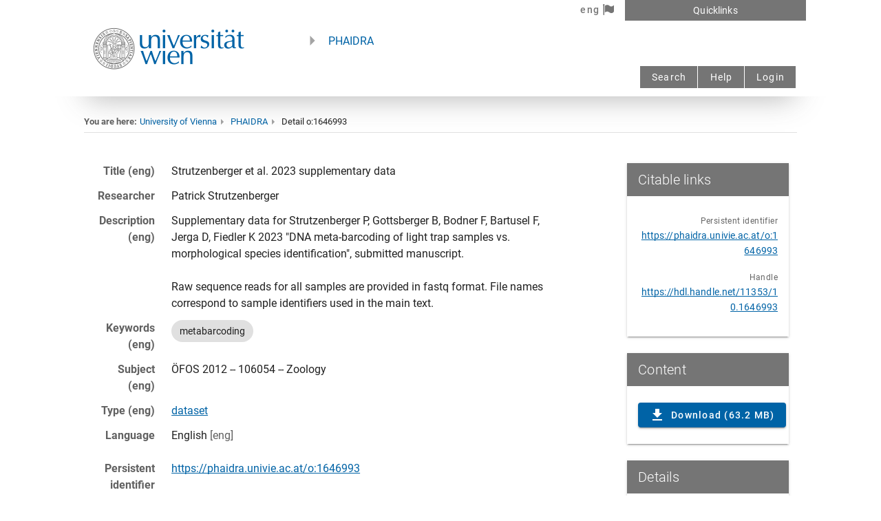

--- FILE ---
content_type: text/html; charset=utf-8
request_url: https://phaidra.univie.ac.at/detail/o:1646993
body_size: 162804
content:
<!doctype html>
<html data-vue-meta-server-rendered lang="en" data-vue-meta="%7B%22lang%22:%7B%22ssr%22:%22en%22%7D%7D">
  <head >
    <title>Strutzenberger et al. 2023 supplementary data (PHAIDRA - o:1646993)</title><meta data-vue-meta="ssr" charset="utf-8"><meta data-vue-meta="ssr" name="viewport" content="width=device-width, initial-scale=1"><meta data-vue-meta="ssr" name="theme-color" content="#0063a6"><meta data-vue-meta="ssr" hid="og:title" name="og:title" content="Strutzenberger et al. 2023 supplementary data"><meta data-vue-meta="ssr" hid="og:image" name="og:image" content="https://services.phaidra.univie.ac.at/api/object/o:1646993/thumbnail"><meta data-vue-meta="ssr" hid="og:image:width" name="og:image:width" content="1200"><meta data-vue-meta="ssr" hid="og:image:height" name="og:image:height" content="630"><meta data-vue-meta="ssr" hid="twitter:title" name="twitter:title" content="Strutzenberger et al. 2023 supplementary data"><meta data-vue-meta="ssr" hid="twitter:card" name="twitter:card" content="summary_large_image"><meta data-vue-meta="ssr" hid="twitter:image" name="twitter:image" content="https://services.phaidra.univie.ac.at/api/object/o:1646993/thumbnail"><meta data-vue-meta="ssr" name="DC.identifier" content="https://phaidra.univie.ac.at/o:1646993"><meta data-vue-meta="ssr" name="DC.rights" content="http://rightsstatements.org/vocab/InC/1.0/"><meta data-vue-meta="ssr" name="citation_abstract_html_url" content="https://phaidra.univie.ac.at/detail/o:1646993"><meta data-vue-meta="ssr" name="citation_keywords" content="Zoologie"><meta data-vue-meta="ssr" name="citation_keywords" content="ÖFOS 2012 -- NATURWISSENSCHAFTEN (1) -- Biologie (106) -- Biologie (1060) -- Zoologie (106054)"><meta data-vue-meta="ssr" name="citation_keywords" content="Zoology"><meta data-vue-meta="ssr" name="citation_keywords" content="ÖFOS 2012 -- NATURAL SCIENCES (1) -- Biology (106) -- Biology (1060) -- Zoology (106054)"><meta data-vue-meta="ssr" name="citation_keywords" content="metabarcoding"><meta data-vue-meta="ssr" name="citation_language" content="eng"><meta data-vue-meta="ssr" name="citation_pdf_url" content="https://phaidra.univie.ac.at/detail/o:1646993.download"><meta data-vue-meta="ssr" name="citation_title" content="Strutzenberger et al. 2023 supplementary data"><link data-vue-meta="ssr" rel="cite-as" href="https://phaidra.univie.ac.at/o:1646993"><link data-vue-meta="ssr" rel="type" href="https://schema.org/CreativeWork"><link data-vue-meta="ssr" rel="type" href="https://schema.org/AboutPage"><link data-vue-meta="ssr" rel="license" href="http://rightsstatements.org/vocab/InC/1.0/"><link data-vue-meta="ssr" rel="describedby" type="application/xml" href="https://services.phaidra.univie.ac.at/api/object/o:1646993/index/dc"><link data-vue-meta="ssr" rel="describedby" type="application/vnd.datacite.datacite+xml" href="https://services.phaidra.univie.ac.at/api/object/o:1646993/datacite?format=xml"><link data-vue-meta="ssr" rel="describedby" type="application/ld+json" href="https://services.phaidra.univie.ac.at/api/object/o:1646993/json-ld"><link data-vue-meta="ssr" rel="item" type="application/zip" href="https://services.phaidra.univie.ac.at/api/object/o:1646993/download"><script data-vue-meta="ssr" type="application/ld+json" content="{&quot;@context&quot;:{&quot;aiiso&quot;:&quot;http://purl.org/vocab/aiiso/schema#&quot;,&quot;arm&quot;:&quot;https://ld4p.github.io/arm/core/ontology/0.1/&quot;,&quot;bf&quot;:&quot;http://id.loc.gov/ontologies/bibframe/&quot;,&quot;bib&quot;:&quot;https://bibliotek-o.org/&quot;,&quot;bibo&quot;:&quot;http://purl.org/ontology/bibo/&quot;,&quot;cito&quot;:&quot;http://purl.org/spar/cito/&quot;,&quot;classSchemes&quot;:&quot;http://id.loc.gov/vocabulary/classSchemes&quot;,&quot;dbo&quot;:&quot;http://dbpedia.org/ontology/&quot;,&quot;dce&quot;:&quot;http://purl.org/dc/elements/1.1/&quot;,&quot;dcmitype&quot;:&quot;http://dublincore.org/documents/2000/07/11/dcmi-type-vocabulary/#&quot;,&quot;dcterms&quot;:&quot;http://purl.org/dc/terms/&quot;,&quot;ebucore&quot;:&quot;http://www.ebu.ch/metadata/ontologies/ebucore/ebucore&quot;,&quot;edm&quot;:&quot;http://www.europeana.eu/schemas/edm/&quot;,&quot;foaf&quot;:&quot;http://xmlns.com/foaf/spec/#&quot;,&quot;frap&quot;:&quot;http://purl.org/cerif/frapo&quot;,&quot;identifiers&quot;:&quot;http://id.loc.gov/vocabulary/identifiers&quot;,&quot;ids&quot;:&quot;http://id.loc.gov/vocabulary/identifiers/&quot;,&quot;opaque&quot;:&quot;http://opaquenamespace.org/&quot;,&quot;pcdm&quot;:&quot;http://pcdm.org/models#&quot;,&quot;phaidra&quot;:&quot;https://phaidra.org/ontology/&quot;,&quot;rdam&quot;:&quot;http://rdaregistry.info/Elements/m/&quot;,&quot;rdau&quot;:&quot;http://rdaregistry.info/Elements/u/&quot;,&quot;rdax&quot;:&quot;http://rdaregistry.info/Elements/x/&quot;,&quot;rdf&quot;:&quot;http://www.w3.org/1999/02/22-rdf-syntax-ns#&quot;,&quot;rdfs&quot;:&quot;https://www.w3.org/TR/rdf-schema/&quot;,&quot;relators&quot;:&quot;http://id.loc.gov/vocabulary/relators&quot;,&quot;role&quot;:{&quot;@context&quot;:{&quot;res&quot;:{&quot;@container&quot;:&quot;@list&quot;,&quot;@id&quot;:&quot;http://id.loc.gov/vocabulary/relators/res&quot;}}},&quot;schema&quot;:&quot;http://schema.org/&quot;,&quot;skos&quot;:&quot;http://www.w3.org/2004/02/skos/core#&quot;,&quot;skosxl&quot;:&quot;http://www.w3.org/2008/05/skos-xl&quot;},&quot;@id&quot;:&quot;https://phaidra.univie.ac.at/o:1646993&quot;,&quot;bf:note&quot;:[{&quot;@type&quot;:&quot;bf:Note&quot;,&quot;skos:prefLabel&quot;:[{&quot;@language&quot;:&quot;eng&quot;,&quot;@value&quot;:&quot;Supplementary data for Strutzenberger P, Gottsberger B, Bodner F, Bartusel F, Jerga D, Fiedler K 2023 \&quot;DNA meta-barcoding of light trap samples vs. morphological species identification\&quot;, submitted manuscript.\n\nRaw sequence reads for all samples are provided in fastq format. File names correspond to sample identifiers used in the main text.&quot;}]}],&quot;dce:subject&quot;:[{&quot;@type&quot;:&quot;skos:Concept&quot;,&quot;skos:prefLabel&quot;:[{&quot;@language&quot;:&quot;eng&quot;,&quot;@value&quot;:&quot;metabarcoding&quot;}]}],&quot;dce:title&quot;:[{&quot;@type&quot;:&quot;bf:Title&quot;,&quot;bf:mainTitle&quot;:[{&quot;@language&quot;:&quot;eng&quot;,&quot;@value&quot;:&quot;Strutzenberger et al. 2023 supplementary data&quot;}]}],&quot;dcterms:language&quot;:[&quot;eng&quot;],&quot;dcterms:subject&quot;:[{&quot;@type&quot;:&quot;skos:Concept&quot;,&quot;rdfs:label&quot;:[{&quot;@language&quot;:&quot;deu&quot;,&quot;@value&quot;:&quot;ÖFOS 2012 -- NATURWISSENSCHAFTEN (1) -- Biologie (106) -- Biologie (1060) -- Zoologie (106054)&quot;},{&quot;@language&quot;:&quot;eng&quot;,&quot;@value&quot;:&quot;ÖFOS 2012 -- NATURAL SCIENCES (1) -- Biology (106) -- Biology (1060) -- Zoology (106054)&quot;}],&quot;skos:exactMatch&quot;:[&quot;oefos2012:106054&quot;],&quot;skos:notation&quot;:[&quot;106054&quot;],&quot;skos:prefLabel&quot;:[{&quot;@language&quot;:&quot;deu&quot;,&quot;@value&quot;:&quot;Zoologie&quot;},{&quot;@language&quot;:&quot;eng&quot;,&quot;@value&quot;:&quot;Zoology&quot;}]}],&quot;dcterms:type&quot;:[{&quot;@type&quot;:&quot;skos:Concept&quot;,&quot;skos:exactMatch&quot;:[&quot;https://pid.phaidra.org/vocabulary/7AVS-Y482&quot;],&quot;skos:prefLabel&quot;:[{&quot;@language&quot;:&quot;eng&quot;,&quot;@value&quot;:&quot;Data&quot;},{&quot;@language&quot;:&quot;deu&quot;,&quot;@value&quot;:&quot;Daten&quot;}]}],&quot;ebucore:filename&quot;:[&quot;Strutzenberger et al. 2023 - supplement.zip&quot;],&quot;ebucore:hasMimeType&quot;:[&quot;application/zip&quot;],&quot;edm:hasType&quot;:[{&quot;@type&quot;:&quot;skos:Concept&quot;,&quot;skos:exactMatch&quot;:[&quot;https://pid.phaidra.org/vocabulary/KW6N-2VTP&quot;],&quot;skos:prefLabel&quot;:[{&quot;@language&quot;:&quot;eng&quot;,&quot;@value&quot;:&quot;dataset&quot;},{&quot;@language&quot;:&quot;deu&quot;,&quot;@value&quot;:&quot;Dataset&quot;}]}],&quot;edm:rights&quot;:[&quot;http://rightsstatements.org/vocab/InC/1.0/&quot;],&quot;rdax:P00009&quot;:[{&quot;@type&quot;:&quot;aiiso:Department&quot;,&quot;skos:exactMatch&quot;:[&quot;https://pid.phaidra.org/univie-org/C2T4-RBEG&quot;],&quot;skos:prefLabel&quot;:[{&quot;@language&quot;:&quot;deu&quot;,&quot;@value&quot;:&quot;Department für Botanik und Biodiversitätsforschung&quot;},{&quot;@language&quot;:&quot;eng&quot;,&quot;@value&quot;:&quot;Department of Botany and Biodiversity Research&quot;}]}],&quot;role:res&quot;:[{&quot;@type&quot;:&quot;schema:Person&quot;,&quot;schema:familyName&quot;:[{&quot;@value&quot;:&quot;Strutzenberger&quot;}],&quot;schema:givenName&quot;:[{&quot;@value&quot;:&quot;Patrick&quot;}]}]}"></script><link rel="preload" href="/_nuxt/b9d1bad.js" as="script"><link rel="preload" href="/_nuxt/977045a.js" as="script"><link rel="preload" href="/_nuxt/4a5ee27.js" as="script"><link rel="preload" href="/_nuxt/53e86cf.js" as="script"><link rel="preload" href="/_nuxt/7f92fa6.js" as="script"><style data-vue-ssr-id="e23b7040:0 63000ea3:0 2840f874:0 cf87dc84:0 04604cc2:0 7132a15d:0 421e27d6:0 6b715e77:0 3d49e0e5:0 a9b20584:0 402355ff:0 1cdf85c7:0 2fba213c:0 744bab4a:0 b9f570ac:0 bb35a8d6:0 424d9537:0 24f86406:0 5db1c400:0 549a5500:0 e003f1f8:0 63c9496b:0 cdf93b5c:0 0e36439c:0 5e8d0e9e:0 516f87f8:0 73707fd0:0 5ee2ef52:0 1f651591:0 4f4f805e:0 3f1da7f4:0 197fcea4:0 5c37caa6:0 e8b41e5e:0 22487aae:0 371f82d0:0 2bb34da4:0 3dc908a0:0 50788f08:0 2065bca8:0 3f95a174:0 811c37a6:0 1fdef030:0 79d48750:0 10fb35c8:0 7c06aa28:0 5e62c9d0:0 2e2bc7da:0 999cb8a8:0 dc0628f2:0 122cac66:0 2f127f34:0 d0285c0c:0 539d602c:0 182e503c:0 5c8fbe94:0 70222a25:0 83ff91dc:0 12a190a6:0 beda1088:0 01907af4:0 c176411c:0 8f7a87bc:0 0d135400:0 1d31a8d0:0 7f6d4ad6:0 6439d180:0 045249dc:0 6ca2c6a7:0 626d821b:0 78f71b27:0 334b9141:0 2600b012:0 7b31aebf:0 30ef6db3:0 160628ac:0 3d6885e9:0">.theme--light.v-card{background-color:#fff;color:rgba(0,0,0,.87)}.theme--light.v-card>.v-card__subtitle,.theme--light.v-card>.v-card__text{color:rgba(0,0,0,.6)}.theme--dark.v-card{background-color:#1e1e1e;color:#fff}.theme--dark.v-card>.v-card__subtitle,.theme--dark.v-card>.v-card__text{color:hsla(0,0%,100%,.7)}.v-sheet.v-card{border-radius:4px}.v-sheet.v-card:not(.v-sheet--outlined){box-shadow:0 3px 1px -2px rgba(0,0,0,.2),0 2px 2px 0 rgba(0,0,0,.14),0 1px 5px 0 rgba(0,0,0,.12)}.v-sheet.v-card.v-sheet--shaped{border-radius:16px 4px}.v-card{border-width:thin;display:block;max-width:100%;outline:none;text-decoration:none;transition-property:box-shadow,opacity;word-wrap:break-word;position:relative;white-space:normal}.v-card>.v-card__progress+:not(.v-btn):not(.v-chip):not(.v-avatar),.v-card>:first-child:not(.v-btn):not(.v-chip):not(.v-avatar){border-top-left-radius:inherit;border-top-right-radius:inherit}.v-card>:last-child:not(.v-btn):not(.v-chip):not(.v-avatar){border-bottom-left-radius:inherit;border-bottom-right-radius:inherit}.v-card__progress{top:0;left:0;right:0;overflow:hidden}.v-card__subtitle+.v-card__text{padding-top:0}.v-card__subtitle,.v-card__text{font-size:.875rem;font-weight:400;line-height:1.375rem;letter-spacing:.0071428571em}.v-card__subtitle,.v-card__text,.v-card__title{padding:16px}.v-card__title{align-items:center;display:flex;flex-wrap:wrap;font-size:1.25rem;font-weight:500;letter-spacing:.0125em;line-height:2rem;word-break:break-all}.v-card__title+.v-card__subtitle,.v-card__title+.v-card__text{padding-top:0}.v-card__title+.v-card__subtitle{margin-top:-16px}.v-card__text{width:100%}.v-card__actions{align-items:center;display:flex;padding:8px}.v-card__actions>.v-btn.v-btn{padding:0 8px}.v-application--is-ltr .v-card__actions>.v-btn.v-btn+.v-btn{margin-left:8px}.v-application--is-ltr .v-card__actions>.v-btn.v-btn .v-icon--left{margin-left:4px}.v-application--is-ltr .v-card__actions>.v-btn.v-btn .v-icon--right{margin-right:4px}.v-application--is-rtl .v-card__actions>.v-btn.v-btn+.v-btn{margin-right:8px}.v-application--is-rtl .v-card__actions>.v-btn.v-btn .v-icon--left{margin-right:4px}.v-application--is-rtl .v-card__actions>.v-btn.v-btn .v-icon--right{margin-left:4px}.v-card--flat{box-shadow:0 0 0 0 rgba(0,0,0,.2),0 0 0 0 rgba(0,0,0,.14),0 0 0 0 rgba(0,0,0,.12)!important}.v-sheet.v-card--hover{cursor:pointer;transition:box-shadow .4s cubic-bezier(.25,.8,.25,1)}.v-sheet.v-card--hover:focus,.v-sheet.v-card--hover:hover{box-shadow:0 5px 5px -3px rgba(0,0,0,.2),0 8px 10px 1px rgba(0,0,0,.14),0 3px 14px 2px rgba(0,0,0,.12)}.v-card--link,.v-card--link .v-chip{cursor:pointer}.v-card--link:focus:before{opacity:.08}.v-card--link:before{background:currentColor;bottom:0;content:"";left:0;opacity:0;pointer-events:none;position:absolute;right:0;top:0;transition:opacity .2s}.v-card--disabled{pointer-events:none;-webkit-user-select:none;-moz-user-select:none;user-select:none}.v-card--disabled>:not(.v-card__progress){opacity:.6;transition:inherit}.v-card--loading{overflow:hidden}.v-card--raised{box-shadow:0 5px 5px -3px rgba(0,0,0,.2),0 8px 10px 1px rgba(0,0,0,.14),0 3px 14px 2px rgba(0,0,0,.12)}
.theme--light.v-sheet{background-color:#fff;border-color:#fff;color:rgba(0,0,0,.87)}.theme--light.v-sheet--outlined{border:thin solid rgba(0,0,0,.12)}.theme--dark.v-sheet{background-color:#1e1e1e;border-color:#1e1e1e;color:#fff}.theme--dark.v-sheet--outlined{border:thin solid hsla(0,0%,100%,.12)}.v-sheet{border-radius:0}.v-sheet:not(.v-sheet--outlined){box-shadow:0 0 0 0 rgba(0,0,0,.2),0 0 0 0 rgba(0,0,0,.14),0 0 0 0 rgba(0,0,0,.12)}.v-sheet.v-sheet--shaped{border-radius:16px 0}
@keyframes v-shake{59%{margin-left:0}60%,80%{margin-left:2px}70%,90%{margin-left:-2px}}.v-application .black{background-color:#000!important;border-color:#000!important}.v-application .black--text{color:#000!important;caret-color:#000!important}.v-application .white{background-color:#fff!important;border-color:#fff!important}.v-application .white--text{color:#fff!important;caret-color:#fff!important}.v-application .transparent{background-color:transparent!important;border-color:transparent!important}.v-application .transparent--text{color:transparent!important;caret-color:transparent!important}.v-application .red{background-color:#f44336!important;border-color:#f44336!important}.v-application .red--text{color:#f44336!important;caret-color:#f44336!important}.v-application .red.lighten-5{background-color:#ffebee!important;border-color:#ffebee!important}.v-application .red--text.text--lighten-5{color:#ffebee!important;caret-color:#ffebee!important}.v-application .red.lighten-4{background-color:#ffcdd2!important;border-color:#ffcdd2!important}.v-application .red--text.text--lighten-4{color:#ffcdd2!important;caret-color:#ffcdd2!important}.v-application .red.lighten-3{background-color:#ef9a9a!important;border-color:#ef9a9a!important}.v-application .red--text.text--lighten-3{color:#ef9a9a!important;caret-color:#ef9a9a!important}.v-application .red.lighten-2{background-color:#e57373!important;border-color:#e57373!important}.v-application .red--text.text--lighten-2{color:#e57373!important;caret-color:#e57373!important}.v-application .red.lighten-1{background-color:#ef5350!important;border-color:#ef5350!important}.v-application .red--text.text--lighten-1{color:#ef5350!important;caret-color:#ef5350!important}.v-application .red.darken-1{background-color:#e53935!important;border-color:#e53935!important}.v-application .red--text.text--darken-1{color:#e53935!important;caret-color:#e53935!important}.v-application .red.darken-2{background-color:#d32f2f!important;border-color:#d32f2f!important}.v-application .red--text.text--darken-2{color:#d32f2f!important;caret-color:#d32f2f!important}.v-application .red.darken-3{background-color:#c62828!important;border-color:#c62828!important}.v-application .red--text.text--darken-3{color:#c62828!important;caret-color:#c62828!important}.v-application .red.darken-4{background-color:#b71c1c!important;border-color:#b71c1c!important}.v-application .red--text.text--darken-4{color:#b71c1c!important;caret-color:#b71c1c!important}.v-application .red.accent-1{background-color:#ff8a80!important;border-color:#ff8a80!important}.v-application .red--text.text--accent-1{color:#ff8a80!important;caret-color:#ff8a80!important}.v-application .red.accent-2{background-color:#ff5252!important;border-color:#ff5252!important}.v-application .red--text.text--accent-2{color:#ff5252!important;caret-color:#ff5252!important}.v-application .red.accent-3{background-color:#ff1744!important;border-color:#ff1744!important}.v-application .red--text.text--accent-3{color:#ff1744!important;caret-color:#ff1744!important}.v-application .red.accent-4{background-color:#d50000!important;border-color:#d50000!important}.v-application .red--text.text--accent-4{color:#d50000!important;caret-color:#d50000!important}.v-application .pink{background-color:#e91e63!important;border-color:#e91e63!important}.v-application .pink--text{color:#e91e63!important;caret-color:#e91e63!important}.v-application .pink.lighten-5{background-color:#fce4ec!important;border-color:#fce4ec!important}.v-application .pink--text.text--lighten-5{color:#fce4ec!important;caret-color:#fce4ec!important}.v-application .pink.lighten-4{background-color:#f8bbd0!important;border-color:#f8bbd0!important}.v-application .pink--text.text--lighten-4{color:#f8bbd0!important;caret-color:#f8bbd0!important}.v-application .pink.lighten-3{background-color:#f48fb1!important;border-color:#f48fb1!important}.v-application .pink--text.text--lighten-3{color:#f48fb1!important;caret-color:#f48fb1!important}.v-application .pink.lighten-2{background-color:#f06292!important;border-color:#f06292!important}.v-application .pink--text.text--lighten-2{color:#f06292!important;caret-color:#f06292!important}.v-application .pink.lighten-1{background-color:#ec407a!important;border-color:#ec407a!important}.v-application .pink--text.text--lighten-1{color:#ec407a!important;caret-color:#ec407a!important}.v-application .pink.darken-1{background-color:#d81b60!important;border-color:#d81b60!important}.v-application .pink--text.text--darken-1{color:#d81b60!important;caret-color:#d81b60!important}.v-application .pink.darken-2{background-color:#c2185b!important;border-color:#c2185b!important}.v-application .pink--text.text--darken-2{color:#c2185b!important;caret-color:#c2185b!important}.v-application .pink.darken-3{background-color:#ad1457!important;border-color:#ad1457!important}.v-application .pink--text.text--darken-3{color:#ad1457!important;caret-color:#ad1457!important}.v-application .pink.darken-4{background-color:#880e4f!important;border-color:#880e4f!important}.v-application .pink--text.text--darken-4{color:#880e4f!important;caret-color:#880e4f!important}.v-application .pink.accent-1{background-color:#ff80ab!important;border-color:#ff80ab!important}.v-application .pink--text.text--accent-1{color:#ff80ab!important;caret-color:#ff80ab!important}.v-application .pink.accent-2{background-color:#ff4081!important;border-color:#ff4081!important}.v-application .pink--text.text--accent-2{color:#ff4081!important;caret-color:#ff4081!important}.v-application .pink.accent-3{background-color:#f50057!important;border-color:#f50057!important}.v-application .pink--text.text--accent-3{color:#f50057!important;caret-color:#f50057!important}.v-application .pink.accent-4{background-color:#c51162!important;border-color:#c51162!important}.v-application .pink--text.text--accent-4{color:#c51162!important;caret-color:#c51162!important}.v-application .purple{background-color:#9c27b0!important;border-color:#9c27b0!important}.v-application .purple--text{color:#9c27b0!important;caret-color:#9c27b0!important}.v-application .purple.lighten-5{background-color:#f3e5f5!important;border-color:#f3e5f5!important}.v-application .purple--text.text--lighten-5{color:#f3e5f5!important;caret-color:#f3e5f5!important}.v-application .purple.lighten-4{background-color:#e1bee7!important;border-color:#e1bee7!important}.v-application .purple--text.text--lighten-4{color:#e1bee7!important;caret-color:#e1bee7!important}.v-application .purple.lighten-3{background-color:#ce93d8!important;border-color:#ce93d8!important}.v-application .purple--text.text--lighten-3{color:#ce93d8!important;caret-color:#ce93d8!important}.v-application .purple.lighten-2{background-color:#ba68c8!important;border-color:#ba68c8!important}.v-application .purple--text.text--lighten-2{color:#ba68c8!important;caret-color:#ba68c8!important}.v-application .purple.lighten-1{background-color:#ab47bc!important;border-color:#ab47bc!important}.v-application .purple--text.text--lighten-1{color:#ab47bc!important;caret-color:#ab47bc!important}.v-application .purple.darken-1{background-color:#8e24aa!important;border-color:#8e24aa!important}.v-application .purple--text.text--darken-1{color:#8e24aa!important;caret-color:#8e24aa!important}.v-application .purple.darken-2{background-color:#7b1fa2!important;border-color:#7b1fa2!important}.v-application .purple--text.text--darken-2{color:#7b1fa2!important;caret-color:#7b1fa2!important}.v-application .purple.darken-3{background-color:#6a1b9a!important;border-color:#6a1b9a!important}.v-application .purple--text.text--darken-3{color:#6a1b9a!important;caret-color:#6a1b9a!important}.v-application .purple.darken-4{background-color:#4a148c!important;border-color:#4a148c!important}.v-application .purple--text.text--darken-4{color:#4a148c!important;caret-color:#4a148c!important}.v-application .purple.accent-1{background-color:#ea80fc!important;border-color:#ea80fc!important}.v-application .purple--text.text--accent-1{color:#ea80fc!important;caret-color:#ea80fc!important}.v-application .purple.accent-2{background-color:#e040fb!important;border-color:#e040fb!important}.v-application .purple--text.text--accent-2{color:#e040fb!important;caret-color:#e040fb!important}.v-application .purple.accent-3{background-color:#d500f9!important;border-color:#d500f9!important}.v-application .purple--text.text--accent-3{color:#d500f9!important;caret-color:#d500f9!important}.v-application .purple.accent-4{background-color:#a0f!important;border-color:#a0f!important}.v-application .purple--text.text--accent-4{color:#a0f!important;caret-color:#a0f!important}.v-application .deep-purple{background-color:#673ab7!important;border-color:#673ab7!important}.v-application .deep-purple--text{color:#673ab7!important;caret-color:#673ab7!important}.v-application .deep-purple.lighten-5{background-color:#ede7f6!important;border-color:#ede7f6!important}.v-application .deep-purple--text.text--lighten-5{color:#ede7f6!important;caret-color:#ede7f6!important}.v-application .deep-purple.lighten-4{background-color:#d1c4e9!important;border-color:#d1c4e9!important}.v-application .deep-purple--text.text--lighten-4{color:#d1c4e9!important;caret-color:#d1c4e9!important}.v-application .deep-purple.lighten-3{background-color:#b39ddb!important;border-color:#b39ddb!important}.v-application .deep-purple--text.text--lighten-3{color:#b39ddb!important;caret-color:#b39ddb!important}.v-application .deep-purple.lighten-2{background-color:#9575cd!important;border-color:#9575cd!important}.v-application .deep-purple--text.text--lighten-2{color:#9575cd!important;caret-color:#9575cd!important}.v-application .deep-purple.lighten-1{background-color:#7e57c2!important;border-color:#7e57c2!important}.v-application .deep-purple--text.text--lighten-1{color:#7e57c2!important;caret-color:#7e57c2!important}.v-application .deep-purple.darken-1{background-color:#5e35b1!important;border-color:#5e35b1!important}.v-application .deep-purple--text.text--darken-1{color:#5e35b1!important;caret-color:#5e35b1!important}.v-application .deep-purple.darken-2{background-color:#512da8!important;border-color:#512da8!important}.v-application .deep-purple--text.text--darken-2{color:#512da8!important;caret-color:#512da8!important}.v-application .deep-purple.darken-3{background-color:#4527a0!important;border-color:#4527a0!important}.v-application .deep-purple--text.text--darken-3{color:#4527a0!important;caret-color:#4527a0!important}.v-application .deep-purple.darken-4{background-color:#311b92!important;border-color:#311b92!important}.v-application .deep-purple--text.text--darken-4{color:#311b92!important;caret-color:#311b92!important}.v-application .deep-purple.accent-1{background-color:#b388ff!important;border-color:#b388ff!important}.v-application .deep-purple--text.text--accent-1{color:#b388ff!important;caret-color:#b388ff!important}.v-application .deep-purple.accent-2{background-color:#7c4dff!important;border-color:#7c4dff!important}.v-application .deep-purple--text.text--accent-2{color:#7c4dff!important;caret-color:#7c4dff!important}.v-application .deep-purple.accent-3{background-color:#651fff!important;border-color:#651fff!important}.v-application .deep-purple--text.text--accent-3{color:#651fff!important;caret-color:#651fff!important}.v-application .deep-purple.accent-4{background-color:#6200ea!important;border-color:#6200ea!important}.v-application .deep-purple--text.text--accent-4{color:#6200ea!important;caret-color:#6200ea!important}.v-application .indigo{background-color:#3f51b5!important;border-color:#3f51b5!important}.v-application .indigo--text{color:#3f51b5!important;caret-color:#3f51b5!important}.v-application .indigo.lighten-5{background-color:#e8eaf6!important;border-color:#e8eaf6!important}.v-application .indigo--text.text--lighten-5{color:#e8eaf6!important;caret-color:#e8eaf6!important}.v-application .indigo.lighten-4{background-color:#c5cae9!important;border-color:#c5cae9!important}.v-application .indigo--text.text--lighten-4{color:#c5cae9!important;caret-color:#c5cae9!important}.v-application .indigo.lighten-3{background-color:#9fa8da!important;border-color:#9fa8da!important}.v-application .indigo--text.text--lighten-3{color:#9fa8da!important;caret-color:#9fa8da!important}.v-application .indigo.lighten-2{background-color:#7986cb!important;border-color:#7986cb!important}.v-application .indigo--text.text--lighten-2{color:#7986cb!important;caret-color:#7986cb!important}.v-application .indigo.lighten-1{background-color:#5c6bc0!important;border-color:#5c6bc0!important}.v-application .indigo--text.text--lighten-1{color:#5c6bc0!important;caret-color:#5c6bc0!important}.v-application .indigo.darken-1{background-color:#3949ab!important;border-color:#3949ab!important}.v-application .indigo--text.text--darken-1{color:#3949ab!important;caret-color:#3949ab!important}.v-application .indigo.darken-2{background-color:#303f9f!important;border-color:#303f9f!important}.v-application .indigo--text.text--darken-2{color:#303f9f!important;caret-color:#303f9f!important}.v-application .indigo.darken-3{background-color:#283593!important;border-color:#283593!important}.v-application .indigo--text.text--darken-3{color:#283593!important;caret-color:#283593!important}.v-application .indigo.darken-4{background-color:#1a237e!important;border-color:#1a237e!important}.v-application .indigo--text.text--darken-4{color:#1a237e!important;caret-color:#1a237e!important}.v-application .indigo.accent-1{background-color:#8c9eff!important;border-color:#8c9eff!important}.v-application .indigo--text.text--accent-1{color:#8c9eff!important;caret-color:#8c9eff!important}.v-application .indigo.accent-2{background-color:#536dfe!important;border-color:#536dfe!important}.v-application .indigo--text.text--accent-2{color:#536dfe!important;caret-color:#536dfe!important}.v-application .indigo.accent-3{background-color:#3d5afe!important;border-color:#3d5afe!important}.v-application .indigo--text.text--accent-3{color:#3d5afe!important;caret-color:#3d5afe!important}.v-application .indigo.accent-4{background-color:#304ffe!important;border-color:#304ffe!important}.v-application .indigo--text.text--accent-4{color:#304ffe!important;caret-color:#304ffe!important}.v-application .blue{background-color:#2196f3!important;border-color:#2196f3!important}.v-application .blue--text{color:#2196f3!important;caret-color:#2196f3!important}.v-application .blue.lighten-5{background-color:#e3f2fd!important;border-color:#e3f2fd!important}.v-application .blue--text.text--lighten-5{color:#e3f2fd!important;caret-color:#e3f2fd!important}.v-application .blue.lighten-4{background-color:#bbdefb!important;border-color:#bbdefb!important}.v-application .blue--text.text--lighten-4{color:#bbdefb!important;caret-color:#bbdefb!important}.v-application .blue.lighten-3{background-color:#90caf9!important;border-color:#90caf9!important}.v-application .blue--text.text--lighten-3{color:#90caf9!important;caret-color:#90caf9!important}.v-application .blue.lighten-2{background-color:#64b5f6!important;border-color:#64b5f6!important}.v-application .blue--text.text--lighten-2{color:#64b5f6!important;caret-color:#64b5f6!important}.v-application .blue.lighten-1{background-color:#42a5f5!important;border-color:#42a5f5!important}.v-application .blue--text.text--lighten-1{color:#42a5f5!important;caret-color:#42a5f5!important}.v-application .blue.darken-1{background-color:#1e88e5!important;border-color:#1e88e5!important}.v-application .blue--text.text--darken-1{color:#1e88e5!important;caret-color:#1e88e5!important}.v-application .blue.darken-2{background-color:#1976d2!important;border-color:#1976d2!important}.v-application .blue--text.text--darken-2{color:#1976d2!important;caret-color:#1976d2!important}.v-application .blue.darken-3{background-color:#1565c0!important;border-color:#1565c0!important}.v-application .blue--text.text--darken-3{color:#1565c0!important;caret-color:#1565c0!important}.v-application .blue.darken-4{background-color:#0d47a1!important;border-color:#0d47a1!important}.v-application .blue--text.text--darken-4{color:#0d47a1!important;caret-color:#0d47a1!important}.v-application .blue.accent-1{background-color:#82b1ff!important;border-color:#82b1ff!important}.v-application .blue--text.text--accent-1{color:#82b1ff!important;caret-color:#82b1ff!important}.v-application .blue.accent-2{background-color:#448aff!important;border-color:#448aff!important}.v-application .blue--text.text--accent-2{color:#448aff!important;caret-color:#448aff!important}.v-application .blue.accent-3{background-color:#2979ff!important;border-color:#2979ff!important}.v-application .blue--text.text--accent-3{color:#2979ff!important;caret-color:#2979ff!important}.v-application .blue.accent-4{background-color:#2962ff!important;border-color:#2962ff!important}.v-application .blue--text.text--accent-4{color:#2962ff!important;caret-color:#2962ff!important}.v-application .light-blue{background-color:#03a9f4!important;border-color:#03a9f4!important}.v-application .light-blue--text{color:#03a9f4!important;caret-color:#03a9f4!important}.v-application .light-blue.lighten-5{background-color:#e1f5fe!important;border-color:#e1f5fe!important}.v-application .light-blue--text.text--lighten-5{color:#e1f5fe!important;caret-color:#e1f5fe!important}.v-application .light-blue.lighten-4{background-color:#b3e5fc!important;border-color:#b3e5fc!important}.v-application .light-blue--text.text--lighten-4{color:#b3e5fc!important;caret-color:#b3e5fc!important}.v-application .light-blue.lighten-3{background-color:#81d4fa!important;border-color:#81d4fa!important}.v-application .light-blue--text.text--lighten-3{color:#81d4fa!important;caret-color:#81d4fa!important}.v-application .light-blue.lighten-2{background-color:#4fc3f7!important;border-color:#4fc3f7!important}.v-application .light-blue--text.text--lighten-2{color:#4fc3f7!important;caret-color:#4fc3f7!important}.v-application .light-blue.lighten-1{background-color:#29b6f6!important;border-color:#29b6f6!important}.v-application .light-blue--text.text--lighten-1{color:#29b6f6!important;caret-color:#29b6f6!important}.v-application .light-blue.darken-1{background-color:#039be5!important;border-color:#039be5!important}.v-application .light-blue--text.text--darken-1{color:#039be5!important;caret-color:#039be5!important}.v-application .light-blue.darken-2{background-color:#0288d1!important;border-color:#0288d1!important}.v-application .light-blue--text.text--darken-2{color:#0288d1!important;caret-color:#0288d1!important}.v-application .light-blue.darken-3{background-color:#0277bd!important;border-color:#0277bd!important}.v-application .light-blue--text.text--darken-3{color:#0277bd!important;caret-color:#0277bd!important}.v-application .light-blue.darken-4{background-color:#01579b!important;border-color:#01579b!important}.v-application .light-blue--text.text--darken-4{color:#01579b!important;caret-color:#01579b!important}.v-application .light-blue.accent-1{background-color:#80d8ff!important;border-color:#80d8ff!important}.v-application .light-blue--text.text--accent-1{color:#80d8ff!important;caret-color:#80d8ff!important}.v-application .light-blue.accent-2{background-color:#40c4ff!important;border-color:#40c4ff!important}.v-application .light-blue--text.text--accent-2{color:#40c4ff!important;caret-color:#40c4ff!important}.v-application .light-blue.accent-3{background-color:#00b0ff!important;border-color:#00b0ff!important}.v-application .light-blue--text.text--accent-3{color:#00b0ff!important;caret-color:#00b0ff!important}.v-application .light-blue.accent-4{background-color:#0091ea!important;border-color:#0091ea!important}.v-application .light-blue--text.text--accent-4{color:#0091ea!important;caret-color:#0091ea!important}.v-application .cyan{background-color:#00bcd4!important;border-color:#00bcd4!important}.v-application .cyan--text{color:#00bcd4!important;caret-color:#00bcd4!important}.v-application .cyan.lighten-5{background-color:#e0f7fa!important;border-color:#e0f7fa!important}.v-application .cyan--text.text--lighten-5{color:#e0f7fa!important;caret-color:#e0f7fa!important}.v-application .cyan.lighten-4{background-color:#b2ebf2!important;border-color:#b2ebf2!important}.v-application .cyan--text.text--lighten-4{color:#b2ebf2!important;caret-color:#b2ebf2!important}.v-application .cyan.lighten-3{background-color:#80deea!important;border-color:#80deea!important}.v-application .cyan--text.text--lighten-3{color:#80deea!important;caret-color:#80deea!important}.v-application .cyan.lighten-2{background-color:#4dd0e1!important;border-color:#4dd0e1!important}.v-application .cyan--text.text--lighten-2{color:#4dd0e1!important;caret-color:#4dd0e1!important}.v-application .cyan.lighten-1{background-color:#26c6da!important;border-color:#26c6da!important}.v-application .cyan--text.text--lighten-1{color:#26c6da!important;caret-color:#26c6da!important}.v-application .cyan.darken-1{background-color:#00acc1!important;border-color:#00acc1!important}.v-application .cyan--text.text--darken-1{color:#00acc1!important;caret-color:#00acc1!important}.v-application .cyan.darken-2{background-color:#0097a7!important;border-color:#0097a7!important}.v-application .cyan--text.text--darken-2{color:#0097a7!important;caret-color:#0097a7!important}.v-application .cyan.darken-3{background-color:#00838f!important;border-color:#00838f!important}.v-application .cyan--text.text--darken-3{color:#00838f!important;caret-color:#00838f!important}.v-application .cyan.darken-4{background-color:#006064!important;border-color:#006064!important}.v-application .cyan--text.text--darken-4{color:#006064!important;caret-color:#006064!important}.v-application .cyan.accent-1{background-color:#84ffff!important;border-color:#84ffff!important}.v-application .cyan--text.text--accent-1{color:#84ffff!important;caret-color:#84ffff!important}.v-application .cyan.accent-2{background-color:#18ffff!important;border-color:#18ffff!important}.v-application .cyan--text.text--accent-2{color:#18ffff!important;caret-color:#18ffff!important}.v-application .cyan.accent-3{background-color:#00e5ff!important;border-color:#00e5ff!important}.v-application .cyan--text.text--accent-3{color:#00e5ff!important;caret-color:#00e5ff!important}.v-application .cyan.accent-4{background-color:#00b8d4!important;border-color:#00b8d4!important}.v-application .cyan--text.text--accent-4{color:#00b8d4!important;caret-color:#00b8d4!important}.v-application .teal{background-color:#009688!important;border-color:#009688!important}.v-application .teal--text{color:#009688!important;caret-color:#009688!important}.v-application .teal.lighten-5{background-color:#e0f2f1!important;border-color:#e0f2f1!important}.v-application .teal--text.text--lighten-5{color:#e0f2f1!important;caret-color:#e0f2f1!important}.v-application .teal.lighten-4{background-color:#b2dfdb!important;border-color:#b2dfdb!important}.v-application .teal--text.text--lighten-4{color:#b2dfdb!important;caret-color:#b2dfdb!important}.v-application .teal.lighten-3{background-color:#80cbc4!important;border-color:#80cbc4!important}.v-application .teal--text.text--lighten-3{color:#80cbc4!important;caret-color:#80cbc4!important}.v-application .teal.lighten-2{background-color:#4db6ac!important;border-color:#4db6ac!important}.v-application .teal--text.text--lighten-2{color:#4db6ac!important;caret-color:#4db6ac!important}.v-application .teal.lighten-1{background-color:#26a69a!important;border-color:#26a69a!important}.v-application .teal--text.text--lighten-1{color:#26a69a!important;caret-color:#26a69a!important}.v-application .teal.darken-1{background-color:#00897b!important;border-color:#00897b!important}.v-application .teal--text.text--darken-1{color:#00897b!important;caret-color:#00897b!important}.v-application .teal.darken-2{background-color:#00796b!important;border-color:#00796b!important}.v-application .teal--text.text--darken-2{color:#00796b!important;caret-color:#00796b!important}.v-application .teal.darken-3{background-color:#00695c!important;border-color:#00695c!important}.v-application .teal--text.text--darken-3{color:#00695c!important;caret-color:#00695c!important}.v-application .teal.darken-4{background-color:#004d40!important;border-color:#004d40!important}.v-application .teal--text.text--darken-4{color:#004d40!important;caret-color:#004d40!important}.v-application .teal.accent-1{background-color:#a7ffeb!important;border-color:#a7ffeb!important}.v-application .teal--text.text--accent-1{color:#a7ffeb!important;caret-color:#a7ffeb!important}.v-application .teal.accent-2{background-color:#64ffda!important;border-color:#64ffda!important}.v-application .teal--text.text--accent-2{color:#64ffda!important;caret-color:#64ffda!important}.v-application .teal.accent-3{background-color:#1de9b6!important;border-color:#1de9b6!important}.v-application .teal--text.text--accent-3{color:#1de9b6!important;caret-color:#1de9b6!important}.v-application .teal.accent-4{background-color:#00bfa5!important;border-color:#00bfa5!important}.v-application .teal--text.text--accent-4{color:#00bfa5!important;caret-color:#00bfa5!important}.v-application .green{background-color:#4caf50!important;border-color:#4caf50!important}.v-application .green--text{color:#4caf50!important;caret-color:#4caf50!important}.v-application .green.lighten-5{background-color:#e8f5e9!important;border-color:#e8f5e9!important}.v-application .green--text.text--lighten-5{color:#e8f5e9!important;caret-color:#e8f5e9!important}.v-application .green.lighten-4{background-color:#c8e6c9!important;border-color:#c8e6c9!important}.v-application .green--text.text--lighten-4{color:#c8e6c9!important;caret-color:#c8e6c9!important}.v-application .green.lighten-3{background-color:#a5d6a7!important;border-color:#a5d6a7!important}.v-application .green--text.text--lighten-3{color:#a5d6a7!important;caret-color:#a5d6a7!important}.v-application .green.lighten-2{background-color:#81c784!important;border-color:#81c784!important}.v-application .green--text.text--lighten-2{color:#81c784!important;caret-color:#81c784!important}.v-application .green.lighten-1{background-color:#66bb6a!important;border-color:#66bb6a!important}.v-application .green--text.text--lighten-1{color:#66bb6a!important;caret-color:#66bb6a!important}.v-application .green.darken-1{background-color:#43a047!important;border-color:#43a047!important}.v-application .green--text.text--darken-1{color:#43a047!important;caret-color:#43a047!important}.v-application .green.darken-2{background-color:#388e3c!important;border-color:#388e3c!important}.v-application .green--text.text--darken-2{color:#388e3c!important;caret-color:#388e3c!important}.v-application .green.darken-3{background-color:#2e7d32!important;border-color:#2e7d32!important}.v-application .green--text.text--darken-3{color:#2e7d32!important;caret-color:#2e7d32!important}.v-application .green.darken-4{background-color:#1b5e20!important;border-color:#1b5e20!important}.v-application .green--text.text--darken-4{color:#1b5e20!important;caret-color:#1b5e20!important}.v-application .green.accent-1{background-color:#b9f6ca!important;border-color:#b9f6ca!important}.v-application .green--text.text--accent-1{color:#b9f6ca!important;caret-color:#b9f6ca!important}.v-application .green.accent-2{background-color:#69f0ae!important;border-color:#69f0ae!important}.v-application .green--text.text--accent-2{color:#69f0ae!important;caret-color:#69f0ae!important}.v-application .green.accent-3{background-color:#00e676!important;border-color:#00e676!important}.v-application .green--text.text--accent-3{color:#00e676!important;caret-color:#00e676!important}.v-application .green.accent-4{background-color:#00c853!important;border-color:#00c853!important}.v-application .green--text.text--accent-4{color:#00c853!important;caret-color:#00c853!important}.v-application .light-green{background-color:#8bc34a!important;border-color:#8bc34a!important}.v-application .light-green--text{color:#8bc34a!important;caret-color:#8bc34a!important}.v-application .light-green.lighten-5{background-color:#f1f8e9!important;border-color:#f1f8e9!important}.v-application .light-green--text.text--lighten-5{color:#f1f8e9!important;caret-color:#f1f8e9!important}.v-application .light-green.lighten-4{background-color:#dcedc8!important;border-color:#dcedc8!important}.v-application .light-green--text.text--lighten-4{color:#dcedc8!important;caret-color:#dcedc8!important}.v-application .light-green.lighten-3{background-color:#c5e1a5!important;border-color:#c5e1a5!important}.v-application .light-green--text.text--lighten-3{color:#c5e1a5!important;caret-color:#c5e1a5!important}.v-application .light-green.lighten-2{background-color:#aed581!important;border-color:#aed581!important}.v-application .light-green--text.text--lighten-2{color:#aed581!important;caret-color:#aed581!important}.v-application .light-green.lighten-1{background-color:#9ccc65!important;border-color:#9ccc65!important}.v-application .light-green--text.text--lighten-1{color:#9ccc65!important;caret-color:#9ccc65!important}.v-application .light-green.darken-1{background-color:#7cb342!important;border-color:#7cb342!important}.v-application .light-green--text.text--darken-1{color:#7cb342!important;caret-color:#7cb342!important}.v-application .light-green.darken-2{background-color:#689f38!important;border-color:#689f38!important}.v-application .light-green--text.text--darken-2{color:#689f38!important;caret-color:#689f38!important}.v-application .light-green.darken-3{background-color:#558b2f!important;border-color:#558b2f!important}.v-application .light-green--text.text--darken-3{color:#558b2f!important;caret-color:#558b2f!important}.v-application .light-green.darken-4{background-color:#33691e!important;border-color:#33691e!important}.v-application .light-green--text.text--darken-4{color:#33691e!important;caret-color:#33691e!important}.v-application .light-green.accent-1{background-color:#ccff90!important;border-color:#ccff90!important}.v-application .light-green--text.text--accent-1{color:#ccff90!important;caret-color:#ccff90!important}.v-application .light-green.accent-2{background-color:#b2ff59!important;border-color:#b2ff59!important}.v-application .light-green--text.text--accent-2{color:#b2ff59!important;caret-color:#b2ff59!important}.v-application .light-green.accent-3{background-color:#76ff03!important;border-color:#76ff03!important}.v-application .light-green--text.text--accent-3{color:#76ff03!important;caret-color:#76ff03!important}.v-application .light-green.accent-4{background-color:#64dd17!important;border-color:#64dd17!important}.v-application .light-green--text.text--accent-4{color:#64dd17!important;caret-color:#64dd17!important}.v-application .lime{background-color:#cddc39!important;border-color:#cddc39!important}.v-application .lime--text{color:#cddc39!important;caret-color:#cddc39!important}.v-application .lime.lighten-5{background-color:#f9fbe7!important;border-color:#f9fbe7!important}.v-application .lime--text.text--lighten-5{color:#f9fbe7!important;caret-color:#f9fbe7!important}.v-application .lime.lighten-4{background-color:#f0f4c3!important;border-color:#f0f4c3!important}.v-application .lime--text.text--lighten-4{color:#f0f4c3!important;caret-color:#f0f4c3!important}.v-application .lime.lighten-3{background-color:#e6ee9c!important;border-color:#e6ee9c!important}.v-application .lime--text.text--lighten-3{color:#e6ee9c!important;caret-color:#e6ee9c!important}.v-application .lime.lighten-2{background-color:#dce775!important;border-color:#dce775!important}.v-application .lime--text.text--lighten-2{color:#dce775!important;caret-color:#dce775!important}.v-application .lime.lighten-1{background-color:#d4e157!important;border-color:#d4e157!important}.v-application .lime--text.text--lighten-1{color:#d4e157!important;caret-color:#d4e157!important}.v-application .lime.darken-1{background-color:#c0ca33!important;border-color:#c0ca33!important}.v-application .lime--text.text--darken-1{color:#c0ca33!important;caret-color:#c0ca33!important}.v-application .lime.darken-2{background-color:#afb42b!important;border-color:#afb42b!important}.v-application .lime--text.text--darken-2{color:#afb42b!important;caret-color:#afb42b!important}.v-application .lime.darken-3{background-color:#9e9d24!important;border-color:#9e9d24!important}.v-application .lime--text.text--darken-3{color:#9e9d24!important;caret-color:#9e9d24!important}.v-application .lime.darken-4{background-color:#827717!important;border-color:#827717!important}.v-application .lime--text.text--darken-4{color:#827717!important;caret-color:#827717!important}.v-application .lime.accent-1{background-color:#f4ff81!important;border-color:#f4ff81!important}.v-application .lime--text.text--accent-1{color:#f4ff81!important;caret-color:#f4ff81!important}.v-application .lime.accent-2{background-color:#eeff41!important;border-color:#eeff41!important}.v-application .lime--text.text--accent-2{color:#eeff41!important;caret-color:#eeff41!important}.v-application .lime.accent-3{background-color:#c6ff00!important;border-color:#c6ff00!important}.v-application .lime--text.text--accent-3{color:#c6ff00!important;caret-color:#c6ff00!important}.v-application .lime.accent-4{background-color:#aeea00!important;border-color:#aeea00!important}.v-application .lime--text.text--accent-4{color:#aeea00!important;caret-color:#aeea00!important}.v-application .yellow{background-color:#ffeb3b!important;border-color:#ffeb3b!important}.v-application .yellow--text{color:#ffeb3b!important;caret-color:#ffeb3b!important}.v-application .yellow.lighten-5{background-color:#fffde7!important;border-color:#fffde7!important}.v-application .yellow--text.text--lighten-5{color:#fffde7!important;caret-color:#fffde7!important}.v-application .yellow.lighten-4{background-color:#fff9c4!important;border-color:#fff9c4!important}.v-application .yellow--text.text--lighten-4{color:#fff9c4!important;caret-color:#fff9c4!important}.v-application .yellow.lighten-3{background-color:#fff59d!important;border-color:#fff59d!important}.v-application .yellow--text.text--lighten-3{color:#fff59d!important;caret-color:#fff59d!important}.v-application .yellow.lighten-2{background-color:#fff176!important;border-color:#fff176!important}.v-application .yellow--text.text--lighten-2{color:#fff176!important;caret-color:#fff176!important}.v-application .yellow.lighten-1{background-color:#ffee58!important;border-color:#ffee58!important}.v-application .yellow--text.text--lighten-1{color:#ffee58!important;caret-color:#ffee58!important}.v-application .yellow.darken-1{background-color:#fdd835!important;border-color:#fdd835!important}.v-application .yellow--text.text--darken-1{color:#fdd835!important;caret-color:#fdd835!important}.v-application .yellow.darken-2{background-color:#fbc02d!important;border-color:#fbc02d!important}.v-application .yellow--text.text--darken-2{color:#fbc02d!important;caret-color:#fbc02d!important}.v-application .yellow.darken-3{background-color:#f9a825!important;border-color:#f9a825!important}.v-application .yellow--text.text--darken-3{color:#f9a825!important;caret-color:#f9a825!important}.v-application .yellow.darken-4{background-color:#f57f17!important;border-color:#f57f17!important}.v-application .yellow--text.text--darken-4{color:#f57f17!important;caret-color:#f57f17!important}.v-application .yellow.accent-1{background-color:#ffff8d!important;border-color:#ffff8d!important}.v-application .yellow--text.text--accent-1{color:#ffff8d!important;caret-color:#ffff8d!important}.v-application .yellow.accent-2{background-color:#ff0!important;border-color:#ff0!important}.v-application .yellow--text.text--accent-2{color:#ff0!important;caret-color:#ff0!important}.v-application .yellow.accent-3{background-color:#ffea00!important;border-color:#ffea00!important}.v-application .yellow--text.text--accent-3{color:#ffea00!important;caret-color:#ffea00!important}.v-application .yellow.accent-4{background-color:#ffd600!important;border-color:#ffd600!important}.v-application .yellow--text.text--accent-4{color:#ffd600!important;caret-color:#ffd600!important}.v-application .amber{background-color:#ffc107!important;border-color:#ffc107!important}.v-application .amber--text{color:#ffc107!important;caret-color:#ffc107!important}.v-application .amber.lighten-5{background-color:#fff8e1!important;border-color:#fff8e1!important}.v-application .amber--text.text--lighten-5{color:#fff8e1!important;caret-color:#fff8e1!important}.v-application .amber.lighten-4{background-color:#ffecb3!important;border-color:#ffecb3!important}.v-application .amber--text.text--lighten-4{color:#ffecb3!important;caret-color:#ffecb3!important}.v-application .amber.lighten-3{background-color:#ffe082!important;border-color:#ffe082!important}.v-application .amber--text.text--lighten-3{color:#ffe082!important;caret-color:#ffe082!important}.v-application .amber.lighten-2{background-color:#ffd54f!important;border-color:#ffd54f!important}.v-application .amber--text.text--lighten-2{color:#ffd54f!important;caret-color:#ffd54f!important}.v-application .amber.lighten-1{background-color:#ffca28!important;border-color:#ffca28!important}.v-application .amber--text.text--lighten-1{color:#ffca28!important;caret-color:#ffca28!important}.v-application .amber.darken-1{background-color:#ffb300!important;border-color:#ffb300!important}.v-application .amber--text.text--darken-1{color:#ffb300!important;caret-color:#ffb300!important}.v-application .amber.darken-2{background-color:#ffa000!important;border-color:#ffa000!important}.v-application .amber--text.text--darken-2{color:#ffa000!important;caret-color:#ffa000!important}.v-application .amber.darken-3{background-color:#ff8f00!important;border-color:#ff8f00!important}.v-application .amber--text.text--darken-3{color:#ff8f00!important;caret-color:#ff8f00!important}.v-application .amber.darken-4{background-color:#ff6f00!important;border-color:#ff6f00!important}.v-application .amber--text.text--darken-4{color:#ff6f00!important;caret-color:#ff6f00!important}.v-application .amber.accent-1{background-color:#ffe57f!important;border-color:#ffe57f!important}.v-application .amber--text.text--accent-1{color:#ffe57f!important;caret-color:#ffe57f!important}.v-application .amber.accent-2{background-color:#ffd740!important;border-color:#ffd740!important}.v-application .amber--text.text--accent-2{color:#ffd740!important;caret-color:#ffd740!important}.v-application .amber.accent-3{background-color:#ffc400!important;border-color:#ffc400!important}.v-application .amber--text.text--accent-3{color:#ffc400!important;caret-color:#ffc400!important}.v-application .amber.accent-4{background-color:#ffab00!important;border-color:#ffab00!important}.v-application .amber--text.text--accent-4{color:#ffab00!important;caret-color:#ffab00!important}.v-application .orange{background-color:#ff9800!important;border-color:#ff9800!important}.v-application .orange--text{color:#ff9800!important;caret-color:#ff9800!important}.v-application .orange.lighten-5{background-color:#fff3e0!important;border-color:#fff3e0!important}.v-application .orange--text.text--lighten-5{color:#fff3e0!important;caret-color:#fff3e0!important}.v-application .orange.lighten-4{background-color:#ffe0b2!important;border-color:#ffe0b2!important}.v-application .orange--text.text--lighten-4{color:#ffe0b2!important;caret-color:#ffe0b2!important}.v-application .orange.lighten-3{background-color:#ffcc80!important;border-color:#ffcc80!important}.v-application .orange--text.text--lighten-3{color:#ffcc80!important;caret-color:#ffcc80!important}.v-application .orange.lighten-2{background-color:#ffb74d!important;border-color:#ffb74d!important}.v-application .orange--text.text--lighten-2{color:#ffb74d!important;caret-color:#ffb74d!important}.v-application .orange.lighten-1{background-color:#ffa726!important;border-color:#ffa726!important}.v-application .orange--text.text--lighten-1{color:#ffa726!important;caret-color:#ffa726!important}.v-application .orange.darken-1{background-color:#fb8c00!important;border-color:#fb8c00!important}.v-application .orange--text.text--darken-1{color:#fb8c00!important;caret-color:#fb8c00!important}.v-application .orange.darken-2{background-color:#f57c00!important;border-color:#f57c00!important}.v-application .orange--text.text--darken-2{color:#f57c00!important;caret-color:#f57c00!important}.v-application .orange.darken-3{background-color:#ef6c00!important;border-color:#ef6c00!important}.v-application .orange--text.text--darken-3{color:#ef6c00!important;caret-color:#ef6c00!important}.v-application .orange.darken-4{background-color:#e65100!important;border-color:#e65100!important}.v-application .orange--text.text--darken-4{color:#e65100!important;caret-color:#e65100!important}.v-application .orange.accent-1{background-color:#ffd180!important;border-color:#ffd180!important}.v-application .orange--text.text--accent-1{color:#ffd180!important;caret-color:#ffd180!important}.v-application .orange.accent-2{background-color:#ffab40!important;border-color:#ffab40!important}.v-application .orange--text.text--accent-2{color:#ffab40!important;caret-color:#ffab40!important}.v-application .orange.accent-3{background-color:#ff9100!important;border-color:#ff9100!important}.v-application .orange--text.text--accent-3{color:#ff9100!important;caret-color:#ff9100!important}.v-application .orange.accent-4{background-color:#ff6d00!important;border-color:#ff6d00!important}.v-application .orange--text.text--accent-4{color:#ff6d00!important;caret-color:#ff6d00!important}.v-application .deep-orange{background-color:#ff5722!important;border-color:#ff5722!important}.v-application .deep-orange--text{color:#ff5722!important;caret-color:#ff5722!important}.v-application .deep-orange.lighten-5{background-color:#fbe9e7!important;border-color:#fbe9e7!important}.v-application .deep-orange--text.text--lighten-5{color:#fbe9e7!important;caret-color:#fbe9e7!important}.v-application .deep-orange.lighten-4{background-color:#ffccbc!important;border-color:#ffccbc!important}.v-application .deep-orange--text.text--lighten-4{color:#ffccbc!important;caret-color:#ffccbc!important}.v-application .deep-orange.lighten-3{background-color:#ffab91!important;border-color:#ffab91!important}.v-application .deep-orange--text.text--lighten-3{color:#ffab91!important;caret-color:#ffab91!important}.v-application .deep-orange.lighten-2{background-color:#ff8a65!important;border-color:#ff8a65!important}.v-application .deep-orange--text.text--lighten-2{color:#ff8a65!important;caret-color:#ff8a65!important}.v-application .deep-orange.lighten-1{background-color:#ff7043!important;border-color:#ff7043!important}.v-application .deep-orange--text.text--lighten-1{color:#ff7043!important;caret-color:#ff7043!important}.v-application .deep-orange.darken-1{background-color:#f4511e!important;border-color:#f4511e!important}.v-application .deep-orange--text.text--darken-1{color:#f4511e!important;caret-color:#f4511e!important}.v-application .deep-orange.darken-2{background-color:#e64a19!important;border-color:#e64a19!important}.v-application .deep-orange--text.text--darken-2{color:#e64a19!important;caret-color:#e64a19!important}.v-application .deep-orange.darken-3{background-color:#d84315!important;border-color:#d84315!important}.v-application .deep-orange--text.text--darken-3{color:#d84315!important;caret-color:#d84315!important}.v-application .deep-orange.darken-4{background-color:#bf360c!important;border-color:#bf360c!important}.v-application .deep-orange--text.text--darken-4{color:#bf360c!important;caret-color:#bf360c!important}.v-application .deep-orange.accent-1{background-color:#ff9e80!important;border-color:#ff9e80!important}.v-application .deep-orange--text.text--accent-1{color:#ff9e80!important;caret-color:#ff9e80!important}.v-application .deep-orange.accent-2{background-color:#ff6e40!important;border-color:#ff6e40!important}.v-application .deep-orange--text.text--accent-2{color:#ff6e40!important;caret-color:#ff6e40!important}.v-application .deep-orange.accent-3{background-color:#ff3d00!important;border-color:#ff3d00!important}.v-application .deep-orange--text.text--accent-3{color:#ff3d00!important;caret-color:#ff3d00!important}.v-application .deep-orange.accent-4{background-color:#dd2c00!important;border-color:#dd2c00!important}.v-application .deep-orange--text.text--accent-4{color:#dd2c00!important;caret-color:#dd2c00!important}.v-application .brown{background-color:#795548!important;border-color:#795548!important}.v-application .brown--text{color:#795548!important;caret-color:#795548!important}.v-application .brown.lighten-5{background-color:#efebe9!important;border-color:#efebe9!important}.v-application .brown--text.text--lighten-5{color:#efebe9!important;caret-color:#efebe9!important}.v-application .brown.lighten-4{background-color:#d7ccc8!important;border-color:#d7ccc8!important}.v-application .brown--text.text--lighten-4{color:#d7ccc8!important;caret-color:#d7ccc8!important}.v-application .brown.lighten-3{background-color:#bcaaa4!important;border-color:#bcaaa4!important}.v-application .brown--text.text--lighten-3{color:#bcaaa4!important;caret-color:#bcaaa4!important}.v-application .brown.lighten-2{background-color:#a1887f!important;border-color:#a1887f!important}.v-application .brown--text.text--lighten-2{color:#a1887f!important;caret-color:#a1887f!important}.v-application .brown.lighten-1{background-color:#8d6e63!important;border-color:#8d6e63!important}.v-application .brown--text.text--lighten-1{color:#8d6e63!important;caret-color:#8d6e63!important}.v-application .brown.darken-1{background-color:#6d4c41!important;border-color:#6d4c41!important}.v-application .brown--text.text--darken-1{color:#6d4c41!important;caret-color:#6d4c41!important}.v-application .brown.darken-2{background-color:#5d4037!important;border-color:#5d4037!important}.v-application .brown--text.text--darken-2{color:#5d4037!important;caret-color:#5d4037!important}.v-application .brown.darken-3{background-color:#4e342e!important;border-color:#4e342e!important}.v-application .brown--text.text--darken-3{color:#4e342e!important;caret-color:#4e342e!important}.v-application .brown.darken-4{background-color:#3e2723!important;border-color:#3e2723!important}.v-application .brown--text.text--darken-4{color:#3e2723!important;caret-color:#3e2723!important}.v-application .blue-grey{background-color:#607d8b!important;border-color:#607d8b!important}.v-application .blue-grey--text{color:#607d8b!important;caret-color:#607d8b!important}.v-application .blue-grey.lighten-5{background-color:#eceff1!important;border-color:#eceff1!important}.v-application .blue-grey--text.text--lighten-5{color:#eceff1!important;caret-color:#eceff1!important}.v-application .blue-grey.lighten-4{background-color:#cfd8dc!important;border-color:#cfd8dc!important}.v-application .blue-grey--text.text--lighten-4{color:#cfd8dc!important;caret-color:#cfd8dc!important}.v-application .blue-grey.lighten-3{background-color:#b0bec5!important;border-color:#b0bec5!important}.v-application .blue-grey--text.text--lighten-3{color:#b0bec5!important;caret-color:#b0bec5!important}.v-application .blue-grey.lighten-2{background-color:#90a4ae!important;border-color:#90a4ae!important}.v-application .blue-grey--text.text--lighten-2{color:#90a4ae!important;caret-color:#90a4ae!important}.v-application .blue-grey.lighten-1{background-color:#78909c!important;border-color:#78909c!important}.v-application .blue-grey--text.text--lighten-1{color:#78909c!important;caret-color:#78909c!important}.v-application .blue-grey.darken-1{background-color:#546e7a!important;border-color:#546e7a!important}.v-application .blue-grey--text.text--darken-1{color:#546e7a!important;caret-color:#546e7a!important}.v-application .blue-grey.darken-2{background-color:#455a64!important;border-color:#455a64!important}.v-application .blue-grey--text.text--darken-2{color:#455a64!important;caret-color:#455a64!important}.v-application .blue-grey.darken-3{background-color:#37474f!important;border-color:#37474f!important}.v-application .blue-grey--text.text--darken-3{color:#37474f!important;caret-color:#37474f!important}.v-application .blue-grey.darken-4{background-color:#263238!important;border-color:#263238!important}.v-application .blue-grey--text.text--darken-4{color:#263238!important;caret-color:#263238!important}.v-application .grey{background-color:#9e9e9e!important;border-color:#9e9e9e!important}.v-application .grey--text{color:#9e9e9e!important;caret-color:#9e9e9e!important}.v-application .grey.lighten-5{background-color:#fafafa!important;border-color:#fafafa!important}.v-application .grey--text.text--lighten-5{color:#fafafa!important;caret-color:#fafafa!important}.v-application .grey.lighten-4{background-color:#f5f5f5!important;border-color:#f5f5f5!important}.v-application .grey--text.text--lighten-4{color:#f5f5f5!important;caret-color:#f5f5f5!important}.v-application .grey.lighten-3{background-color:#eee!important;border-color:#eee!important}.v-application .grey--text.text--lighten-3{color:#eee!important;caret-color:#eee!important}.v-application .grey.lighten-2{background-color:#e0e0e0!important;border-color:#e0e0e0!important}.v-application .grey--text.text--lighten-2{color:#e0e0e0!important;caret-color:#e0e0e0!important}.v-application .grey.lighten-1{background-color:#bdbdbd!important;border-color:#bdbdbd!important}.v-application .grey--text.text--lighten-1{color:#bdbdbd!important;caret-color:#bdbdbd!important}.v-application .grey.darken-1{background-color:#757575!important;border-color:#757575!important}.v-application .grey--text.text--darken-1{color:#757575!important;caret-color:#757575!important}.v-application .grey.darken-2{background-color:#616161!important;border-color:#616161!important}.v-application .grey--text.text--darken-2{color:#616161!important;caret-color:#616161!important}.v-application .grey.darken-3{background-color:#424242!important;border-color:#424242!important}.v-application .grey--text.text--darken-3{color:#424242!important;caret-color:#424242!important}.v-application .grey.darken-4{background-color:#212121!important;border-color:#212121!important}.v-application .grey--text.text--darken-4{color:#212121!important;caret-color:#212121!important}.v-application .shades.black{background-color:#000!important;border-color:#000!important}.v-application .shades--text.text--black{color:#000!important;caret-color:#000!important}.v-application .shades.white{background-color:#fff!important;border-color:#fff!important}.v-application .shades--text.text--white{color:#fff!important;caret-color:#fff!important}.v-application .shades.transparent{background-color:transparent!important;border-color:transparent!important}.v-application .shades--text.text--transparent{color:transparent!important;caret-color:transparent!important}/*!
 * ress.css • v2.0.4
 * MIT License
 * github.com/filipelinhares/ress
 */html{box-sizing:border-box;overflow-y:scroll;-webkit-text-size-adjust:100%;word-break:normal;-moz-tab-size:4;-o-tab-size:4;tab-size:4}*,:after,:before{background-repeat:no-repeat;box-sizing:inherit}:after,:before{text-decoration:inherit;vertical-align:inherit}*{padding:0;margin:0}hr{overflow:visible;height:0}details,main{display:block}summary{display:list-item}small{font-size:80%}[hidden]{display:none}abbr[title]{border-bottom:none;text-decoration:underline;-webkit-text-decoration:underline dotted;text-decoration:underline dotted}a{background-color:transparent}a:active,a:hover{outline-width:0}code,kbd,pre,samp{font-family:monospace,monospace}pre{font-size:1em}b,strong{font-weight:bolder}sub,sup{font-size:75%;line-height:0;position:relative;vertical-align:baseline}sub{bottom:-.25em}sup{top:-.5em}input{border-radius:0}[disabled]{cursor:default}[type=number]::-webkit-inner-spin-button,[type=number]::-webkit-outer-spin-button{height:auto}[type=search]{-webkit-appearance:textfield;outline-offset:-2px}[type=search]::-webkit-search-cancel-button,[type=search]::-webkit-search-decoration{-webkit-appearance:none}textarea{overflow:auto;resize:vertical}button,input,optgroup,select,textarea{font:inherit}optgroup{font-weight:700}button{overflow:visible}button,select{text-transform:none}[role=button],[type=button],[type=reset],[type=submit],button{cursor:pointer;color:inherit}[type=button]::-moz-focus-inner,[type=reset]::-moz-focus-inner,[type=submit]::-moz-focus-inner,button::-moz-focus-inner{border-style:none;padding:0}[type=button]::-moz-focus-inner,[type=reset]::-moz-focus-inner,[type=submit]::-moz-focus-inner,button:-moz-focusring{outline:1px dotted ButtonText}[type=reset],[type=submit],button,html [type=button]{-webkit-appearance:button}button,input,select,textarea{background-color:transparent;border-style:none}select{-moz-appearance:none;-webkit-appearance:none}select::-ms-expand{display:none}select::-ms-value{color:currentColor}legend{border:0;color:inherit;display:table;white-space:normal;max-width:100%}::-webkit-file-upload-button{-webkit-appearance:button;color:inherit;font:inherit}img{border-style:none}progress{vertical-align:baseline}@media screen{[hidden~=screen]{display:inherit}[hidden~=screen]:not(:active):not(:focus):not(:target){position:absolute!important;clip:rect(0 0 0 0)!important}}[aria-busy=true]{cursor:progress}[aria-controls]{cursor:pointer}[aria-disabled=true]{cursor:default}.v-application .elevation-24{box-shadow:0 11px 15px -7px rgba(0,0,0,.2),0 24px 38px 3px rgba(0,0,0,.14),0 9px 46px 8px rgba(0,0,0,.12)!important}.v-application .elevation-23{box-shadow:0 11px 14px -7px rgba(0,0,0,.2),0 23px 36px 3px rgba(0,0,0,.14),0 9px 44px 8px rgba(0,0,0,.12)!important}.v-application .elevation-22{box-shadow:0 10px 14px -6px rgba(0,0,0,.2),0 22px 35px 3px rgba(0,0,0,.14),0 8px 42px 7px rgba(0,0,0,.12)!important}.v-application .elevation-21{box-shadow:0 10px 13px -6px rgba(0,0,0,.2),0 21px 33px 3px rgba(0,0,0,.14),0 8px 40px 7px rgba(0,0,0,.12)!important}.v-application .elevation-20{box-shadow:0 10px 13px -6px rgba(0,0,0,.2),0 20px 31px 3px rgba(0,0,0,.14),0 8px 38px 7px rgba(0,0,0,.12)!important}.v-application .elevation-19{box-shadow:0 9px 12px -6px rgba(0,0,0,.2),0 19px 29px 2px rgba(0,0,0,.14),0 7px 36px 6px rgba(0,0,0,.12)!important}.v-application .elevation-18{box-shadow:0 9px 11px -5px rgba(0,0,0,.2),0 18px 28px 2px rgba(0,0,0,.14),0 7px 34px 6px rgba(0,0,0,.12)!important}.v-application .elevation-17{box-shadow:0 8px 11px -5px rgba(0,0,0,.2),0 17px 26px 2px rgba(0,0,0,.14),0 6px 32px 5px rgba(0,0,0,.12)!important}.v-application .elevation-16{box-shadow:0 8px 10px -5px rgba(0,0,0,.2),0 16px 24px 2px rgba(0,0,0,.14),0 6px 30px 5px rgba(0,0,0,.12)!important}.v-application .elevation-15{box-shadow:0 8px 9px -5px rgba(0,0,0,.2),0 15px 22px 2px rgba(0,0,0,.14),0 6px 28px 5px rgba(0,0,0,.12)!important}.v-application .elevation-14{box-shadow:0 7px 9px -4px rgba(0,0,0,.2),0 14px 21px 2px rgba(0,0,0,.14),0 5px 26px 4px rgba(0,0,0,.12)!important}.v-application .elevation-13{box-shadow:0 7px 8px -4px rgba(0,0,0,.2),0 13px 19px 2px rgba(0,0,0,.14),0 5px 24px 4px rgba(0,0,0,.12)!important}.v-application .elevation-12{box-shadow:0 7px 8px -4px rgba(0,0,0,.2),0 12px 17px 2px rgba(0,0,0,.14),0 5px 22px 4px rgba(0,0,0,.12)!important}.v-application .elevation-11{box-shadow:0 6px 7px -4px rgba(0,0,0,.2),0 11px 15px 1px rgba(0,0,0,.14),0 4px 20px 3px rgba(0,0,0,.12)!important}.v-application .elevation-10{box-shadow:0 6px 6px -3px rgba(0,0,0,.2),0 10px 14px 1px rgba(0,0,0,.14),0 4px 18px 3px rgba(0,0,0,.12)!important}.v-application .elevation-9{box-shadow:0 5px 6px -3px rgba(0,0,0,.2),0 9px 12px 1px rgba(0,0,0,.14),0 3px 16px 2px rgba(0,0,0,.12)!important}.v-application .elevation-8{box-shadow:0 5px 5px -3px rgba(0,0,0,.2),0 8px 10px 1px rgba(0,0,0,.14),0 3px 14px 2px rgba(0,0,0,.12)!important}.v-application .elevation-7{box-shadow:0 4px 5px -2px rgba(0,0,0,.2),0 7px 10px 1px rgba(0,0,0,.14),0 2px 16px 1px rgba(0,0,0,.12)!important}.v-application .elevation-6{box-shadow:0 3px 5px -1px rgba(0,0,0,.2),0 6px 10px 0 rgba(0,0,0,.14),0 1px 18px 0 rgba(0,0,0,.12)!important}.v-application .elevation-5{box-shadow:0 3px 5px -1px rgba(0,0,0,.2),0 5px 8px 0 rgba(0,0,0,.14),0 1px 14px 0 rgba(0,0,0,.12)!important}.v-application .elevation-4{box-shadow:0 2px 4px -1px rgba(0,0,0,.2),0 4px 5px 0 rgba(0,0,0,.14),0 1px 10px 0 rgba(0,0,0,.12)!important}.v-application .elevation-3{box-shadow:0 3px 3px -2px rgba(0,0,0,.2),0 3px 4px 0 rgba(0,0,0,.14),0 1px 8px 0 rgba(0,0,0,.12)!important}.v-application .elevation-2{box-shadow:0 3px 1px -2px rgba(0,0,0,.2),0 2px 2px 0 rgba(0,0,0,.14),0 1px 5px 0 rgba(0,0,0,.12)!important}.v-application .elevation-1{box-shadow:0 2px 1px -1px rgba(0,0,0,.2),0 1px 1px 0 rgba(0,0,0,.14),0 1px 3px 0 rgba(0,0,0,.12)!important}.v-application .elevation-0{box-shadow:0 0 0 0 rgba(0,0,0,.2),0 0 0 0 rgba(0,0,0,.14),0 0 0 0 rgba(0,0,0,.12)!important}.carousel-transition-enter{transform:translate(100%)}.carousel-transition-leave,.carousel-transition-leave-to{position:absolute;top:0;transform:translate(-100%)}.carousel-reverse-transition-enter{transform:translate(-100%)}.carousel-reverse-transition-leave,.carousel-reverse-transition-leave-to{position:absolute;top:0;transform:translate(100%)}.dialog-transition-enter-active,.dialog-transition-leave-active{pointer-events:none!important}.dialog-transition-enter,.dialog-transition-leave-to{transform:scale(.5);opacity:0}.dialog-transition-enter-to,.dialog-transition-leave{opacity:1}.dialog-bottom-transition-enter,.dialog-bottom-transition-leave-to{transform:translateY(100%)}.dialog-top-transition-enter,.dialog-top-transition-leave-to{transform:translateY(-100%)}.picker-reverse-transition-enter-active,.picker-reverse-transition-leave-active,.picker-transition-enter-active,.picker-transition-leave-active{transition:.3s cubic-bezier(0,0,.2,1)}.picker-reverse-transition-enter,.picker-reverse-transition-leave-to,.picker-transition-enter,.picker-transition-leave-to{opacity:0}.picker-reverse-transition-leave,.picker-reverse-transition-leave-active,.picker-reverse-transition-leave-to,.picker-transition-leave,.picker-transition-leave-active,.picker-transition-leave-to{position:absolute!important}.picker-transition-enter{transform:translateY(100%)}.picker-reverse-transition-enter,.picker-transition-leave-to{transform:translateY(-100%)}.picker-reverse-transition-leave-to{transform:translateY(100%)}.picker-title-transition-enter-to,.picker-title-transition-leave{transform:translate(0)}.picker-title-transition-enter{transform:translate(-100%)}.picker-title-transition-leave-to{opacity:0;transform:translate(100%)}.picker-title-transition-leave,.picker-title-transition-leave-active,.picker-title-transition-leave-to{position:absolute!important}.tab-transition-enter{transform:translate(100%)}.tab-transition-leave,.tab-transition-leave-active{position:absolute;top:0}.tab-transition-leave-to{position:absolute}.tab-reverse-transition-enter,.tab-transition-leave-to{transform:translate(-100%)}.tab-reverse-transition-leave,.tab-reverse-transition-leave-to{top:0;position:absolute;transform:translate(100%)}.expand-transition-enter-active,.expand-transition-leave-active{transition:.3s cubic-bezier(.25,.8,.5,1)!important}.expand-transition-move{transition:transform .6s}.expand-x-transition-enter-active,.expand-x-transition-leave-active{transition:.3s cubic-bezier(.25,.8,.5,1)!important}.expand-x-transition-move{transition:transform .6s}.scale-transition-enter-active,.scale-transition-leave-active{transition:.3s cubic-bezier(.25,.8,.5,1)!important}.scale-transition-move{transition:transform .6s}.scale-transition-enter,.scale-transition-leave,.scale-transition-leave-to{opacity:0;transform:scale(0)}.scale-rotate-transition-enter-active,.scale-rotate-transition-leave-active{transition:.3s cubic-bezier(.25,.8,.5,1)!important}.scale-rotate-transition-move{transition:transform .6s}.scale-rotate-transition-enter,.scale-rotate-transition-leave,.scale-rotate-transition-leave-to{opacity:0;transform:scale(0) rotate(-45deg)}.scale-rotate-reverse-transition-enter-active,.scale-rotate-reverse-transition-leave-active{transition:.3s cubic-bezier(.25,.8,.5,1)!important}.scale-rotate-reverse-transition-move{transition:transform .6s}.scale-rotate-reverse-transition-enter,.scale-rotate-reverse-transition-leave,.scale-rotate-reverse-transition-leave-to{opacity:0;transform:scale(0) rotate(45deg)}.message-transition-enter-active,.message-transition-leave-active{transition:.3s cubic-bezier(.25,.8,.5,1)!important}.message-transition-move{transition:transform .6s}.message-transition-enter,.message-transition-leave-to{opacity:0;transform:translateY(-15px)}.message-transition-leave,.message-transition-leave-active{position:absolute}.slide-y-transition-enter-active,.slide-y-transition-leave-active{transition:.3s cubic-bezier(.25,.8,.5,1)!important}.slide-y-transition-move{transition:transform .6s}.slide-y-transition-enter,.slide-y-transition-leave-to{opacity:0;transform:translateY(-15px)}.slide-y-reverse-transition-enter-active,.slide-y-reverse-transition-leave-active{transition:.3s cubic-bezier(.25,.8,.5,1)!important}.slide-y-reverse-transition-move{transition:transform .6s}.slide-y-reverse-transition-enter,.slide-y-reverse-transition-leave-to{opacity:0;transform:translateY(15px)}.scroll-y-transition-enter-active,.scroll-y-transition-leave-active{transition:.3s cubic-bezier(.25,.8,.5,1)!important}.scroll-y-transition-move{transition:transform .6s}.scroll-y-transition-enter,.scroll-y-transition-leave-to{opacity:0}.scroll-y-transition-enter{transform:translateY(-15px)}.scroll-y-transition-leave-to{transform:translateY(15px)}.scroll-y-reverse-transition-enter-active,.scroll-y-reverse-transition-leave-active{transition:.3s cubic-bezier(.25,.8,.5,1)!important}.scroll-y-reverse-transition-move{transition:transform .6s}.scroll-y-reverse-transition-enter,.scroll-y-reverse-transition-leave-to{opacity:0}.scroll-y-reverse-transition-enter{transform:translateY(15px)}.scroll-y-reverse-transition-leave-to{transform:translateY(-15px)}.scroll-x-transition-enter-active,.scroll-x-transition-leave-active{transition:.3s cubic-bezier(.25,.8,.5,1)!important}.scroll-x-transition-move{transition:transform .6s}.scroll-x-transition-enter,.scroll-x-transition-leave-to{opacity:0}.scroll-x-transition-enter{transform:translateX(-15px)}.scroll-x-transition-leave-to{transform:translateX(15px)}.scroll-x-reverse-transition-enter-active,.scroll-x-reverse-transition-leave-active{transition:.3s cubic-bezier(.25,.8,.5,1)!important}.scroll-x-reverse-transition-move{transition:transform .6s}.scroll-x-reverse-transition-enter,.scroll-x-reverse-transition-leave-to{opacity:0}.scroll-x-reverse-transition-enter{transform:translateX(15px)}.scroll-x-reverse-transition-leave-to{transform:translateX(-15px)}.slide-x-transition-enter-active,.slide-x-transition-leave-active{transition:.3s cubic-bezier(.25,.8,.5,1)!important}.slide-x-transition-move{transition:transform .6s}.slide-x-transition-enter,.slide-x-transition-leave-to{opacity:0;transform:translateX(-15px)}.slide-x-reverse-transition-enter-active,.slide-x-reverse-transition-leave-active{transition:.3s cubic-bezier(.25,.8,.5,1)!important}.slide-x-reverse-transition-move{transition:transform .6s}.slide-x-reverse-transition-enter,.slide-x-reverse-transition-leave-to{opacity:0;transform:translateX(15px)}.fade-transition-enter-active,.fade-transition-leave-active{transition:.3s cubic-bezier(.25,.8,.5,1)!important}.fade-transition-move{transition:transform .6s}.fade-transition-enter,.fade-transition-leave-to{opacity:0!important}.fab-transition-enter-active,.fab-transition-leave-active{transition:.3s cubic-bezier(.25,.8,.5,1)!important}.fab-transition-move{transition:transform .6s}.fab-transition-enter,.fab-transition-leave-to{transform:scale(0) rotate(-45deg)}.v-application .blockquote{padding:16px 0 16px 24px;font-size:18px;font-weight:300}.v-application code,.v-application kbd{border-radius:3px;font-size:85%;font-weight:400}.v-application code{padding:.2em .4em}.v-application kbd{padding:.2em .4rem;box-shadow:0 3px 1px -2px rgba(0,0,0,.2),0 2px 2px 0 rgba(0,0,0,.14),0 1px 5px 0 rgba(0,0,0,.12)}.theme--light.v-application code{background-color:rgba(0,0,0,.05);color:currentColor}.theme--light.v-application kbd{background:#212529;color:#fff}.theme--dark.v-application code{background-color:hsla(0,0%,100%,.1);color:currentColor}.theme--dark.v-application kbd{background:#212529;color:#fff}html{font-size:16px;overflow-x:hidden;text-rendering:optimizeLegibility;-webkit-font-smoothing:antialiased;-moz-osx-font-smoothing:grayscale;-webkit-tap-highlight-color:rgba(0,0,0,0)}html.overflow-y-hidden{overflow-y:hidden!important}.v-application{font-family:"Roboto",sans-serif;line-height:1.5}.v-application ::-ms-clear,.v-application ::-ms-reveal{display:none}@supports(-webkit-touch-callout:none){body{cursor:pointer}}.v-application .theme--light.heading{color:rgba(0,0,0,.87)}.v-application .theme--dark.heading{color:#fff}.v-application ol,.v-application ul{padding-left:24px}.v-application .display-4{font-size:6rem!important;line-height:6rem;letter-spacing:-.015625em!important}.v-application .display-3,.v-application .display-4{font-weight:300;font-family:"Roboto",sans-serif!important}.v-application .display-3{font-size:3.75rem!important;line-height:3.75rem;letter-spacing:-.0083333333em!important}.v-application .display-2{font-size:3rem!important;line-height:3.125rem;letter-spacing:normal!important}.v-application .display-1,.v-application .display-2{font-weight:400;font-family:"Roboto",sans-serif!important}.v-application .display-1{font-size:2.125rem!important;line-height:2.5rem;letter-spacing:.0073529412em!important}.v-application .headline{font-size:1.5rem!important;font-weight:400;letter-spacing:normal!important}.v-application .headline,.v-application .title{line-height:2rem;font-family:"Roboto",sans-serif!important}.v-application .title{font-size:1.25rem!important;font-weight:500;letter-spacing:.0125em!important}.v-application .subtitle-2{font-size:.875rem!important;font-weight:500;letter-spacing:.0071428571em!important;line-height:1.375rem;font-family:"Roboto",sans-serif!important}.v-application .subtitle-1{font-size:1rem!important;letter-spacing:.009375em!important;line-height:1.75rem}.v-application .body-2,.v-application .subtitle-1{font-weight:400;font-family:"Roboto",sans-serif!important}.v-application .body-2{font-size:.875rem!important;letter-spacing:.0178571429em!important;line-height:1.25rem}.v-application .body-1{font-size:1rem!important;letter-spacing:.03125em!important;line-height:1.5rem}.v-application .body-1,.v-application .caption{font-weight:400;font-family:"Roboto",sans-serif!important}.v-application .caption{font-size:.75rem!important;letter-spacing:.0333333333em!important;line-height:1.25rem}.v-application .overline{font-size:.75rem!important;font-weight:500;letter-spacing:.1666666667em!important;line-height:2rem;text-transform:uppercase;font-family:"Roboto",sans-serif!important}.v-application p{margin-bottom:16px}@media only print{.v-application .hidden-print-only{display:none!important}}@media only screen{.v-application .hidden-screen-only{display:none!important}}@media only screen and (max-width:599.98px){.v-application .hidden-xs-only{display:none!important}}@media only screen and (min-width:600px)and (max-width:959.98px){.v-application .hidden-sm-only{display:none!important}}@media only screen and (max-width:959.98px){.v-application .hidden-sm-and-down{display:none!important}}@media only screen and (min-width:600px){.v-application .hidden-sm-and-up{display:none!important}}@media only screen and (min-width:960px)and (max-width:1263.98px){.v-application .hidden-md-only{display:none!important}}@media only screen and (max-width:1263.98px){.v-application .hidden-md-and-down{display:none!important}}@media only screen and (min-width:960px){.v-application .hidden-md-and-up{display:none!important}}@media only screen and (min-width:1264px)and (max-width:1903.98px){.v-application .hidden-lg-only{display:none!important}}@media only screen and (max-width:1903.98px){.v-application .hidden-lg-and-down{display:none!important}}@media only screen and (min-width:1264px){.v-application .hidden-lg-and-up{display:none!important}}@media only screen and (min-width:1904px){.v-application .hidden-xl-only{display:none!important}}.d-sr-only,.d-sr-only-focusable:not(:focus){border:0!important;clip:rect(0,0,0,0)!important;height:1px!important;margin:-1px!important;overflow:hidden!important;padding:0!important;position:absolute!important;white-space:nowrap!important;width:1px!important}.v-application .font-weight-thin{font-weight:100!important}.v-application .font-weight-light{font-weight:300!important}.v-application .font-weight-regular{font-weight:400!important}.v-application .font-weight-medium{font-weight:500!important}.v-application .font-weight-bold{font-weight:700!important}.v-application .font-weight-black{font-weight:900!important}.v-application .font-italic{font-style:italic!important}.v-application .transition-fast-out-slow-in{transition:.3s cubic-bezier(.4,0,.2,1)!important}.v-application .transition-linear-out-slow-in{transition:.3s cubic-bezier(0,0,.2,1)!important}.v-application .transition-fast-out-linear-in{transition:.3s cubic-bezier(.4,0,1,1)!important}.v-application .transition-ease-in-out{transition:.3s cubic-bezier(.4,0,.6,1)!important}.v-application .transition-fast-in-fast-out{transition:.3s cubic-bezier(.25,.8,.25,1)!important}.v-application .transition-swing{transition:.3s cubic-bezier(.25,.8,.5,1)!important}.v-application .overflow-auto{overflow:auto!important}.v-application .overflow-hidden{overflow:hidden!important}.v-application .overflow-visible{overflow:visible!important}.v-application .overflow-x-auto{overflow-x:auto!important}.v-application .overflow-x-hidden{overflow-x:hidden!important}.v-application .overflow-y-auto{overflow-y:auto!important}.v-application .overflow-y-hidden{overflow-y:hidden!important}.v-application .d-none{display:none!important}.v-application .d-inline{display:inline!important}.v-application .d-inline-block{display:inline-block!important}.v-application .d-block{display:block!important}.v-application .d-table{display:table!important}.v-application .d-table-row{display:table-row!important}.v-application .d-table-cell{display:table-cell!important}.v-application .d-flex{display:flex!important}.v-application .d-inline-flex{display:inline-flex!important}.v-application .float-none{float:none!important}.v-application .float-left{float:left!important}.v-application .float-right{float:right!important}.v-application--is-rtl .float-end{float:left!important}.v-application--is-ltr .float-end,.v-application--is-rtl .float-start{float:right!important}.v-application--is-ltr .float-start{float:left!important}.v-application .flex-fill{flex:1 1 auto!important}.v-application .flex-row{flex-direction:row!important}.v-application .flex-column{flex-direction:column!important}.v-application .flex-row-reverse{flex-direction:row-reverse!important}.v-application .flex-column-reverse{flex-direction:column-reverse!important}.v-application .flex-grow-0{flex-grow:0!important}.v-application .flex-grow-1{flex-grow:1!important}.v-application .flex-shrink-0{flex-shrink:0!important}.v-application .flex-shrink-1{flex-shrink:1!important}.v-application .flex-wrap{flex-wrap:wrap!important}.v-application .flex-nowrap{flex-wrap:nowrap!important}.v-application .flex-wrap-reverse{flex-wrap:wrap-reverse!important}.v-application .justify-start{justify-content:flex-start!important}.v-application .justify-end{justify-content:flex-end!important}.v-application .justify-center{justify-content:center!important}.v-application .justify-space-between{justify-content:space-between!important}.v-application .justify-space-around{justify-content:space-around!important}.v-application .align-start{align-items:flex-start!important}.v-application .align-end{align-items:flex-end!important}.v-application .align-center{align-items:center!important}.v-application .align-baseline{align-items:baseline!important}.v-application .align-stretch{align-items:stretch!important}.v-application .align-content-start{align-content:flex-start!important}.v-application .align-content-end{align-content:flex-end!important}.v-application .align-content-center{align-content:center!important}.v-application .align-content-space-between{align-content:space-between!important}.v-application .align-content-space-around{align-content:space-around!important}.v-application .align-content-stretch{align-content:stretch!important}.v-application .align-self-auto{align-self:auto!important}.v-application .align-self-start{align-self:flex-start!important}.v-application .align-self-end{align-self:flex-end!important}.v-application .align-self-center{align-self:center!important}.v-application .align-self-baseline{align-self:baseline!important}.v-application .align-self-stretch{align-self:stretch!important}.v-application .order-first{order:-1!important}.v-application .order-0{order:0!important}.v-application .order-1{order:1!important}.v-application .order-2{order:2!important}.v-application .order-3{order:3!important}.v-application .order-4{order:4!important}.v-application .order-5{order:5!important}.v-application .order-6{order:6!important}.v-application .order-7{order:7!important}.v-application .order-8{order:8!important}.v-application .order-9{order:9!important}.v-application .order-10{order:10!important}.v-application .order-11{order:11!important}.v-application .order-12{order:12!important}.v-application .order-last{order:13!important}.v-application .ma-0{margin:0!important}.v-application .ma-1{margin:4px!important}.v-application .ma-2{margin:8px!important}.v-application .ma-3{margin:12px!important}.v-application .ma-4{margin:16px!important}.v-application .ma-5{margin:20px!important}.v-application .ma-6{margin:24px!important}.v-application .ma-7{margin:28px!important}.v-application .ma-8{margin:32px!important}.v-application .ma-9{margin:36px!important}.v-application .ma-10{margin:40px!important}.v-application .ma-11{margin:44px!important}.v-application .ma-12{margin:48px!important}.v-application .ma-13{margin:52px!important}.v-application .ma-14{margin:56px!important}.v-application .ma-15{margin:60px!important}.v-application .ma-16{margin:64px!important}.v-application .ma-auto{margin:auto!important}.v-application .mx-0{margin-right:0!important;margin-left:0!important}.v-application .mx-1{margin-right:4px!important;margin-left:4px!important}.v-application .mx-2{margin-right:8px!important;margin-left:8px!important}.v-application .mx-3{margin-right:12px!important;margin-left:12px!important}.v-application .mx-4{margin-right:16px!important;margin-left:16px!important}.v-application .mx-5{margin-right:20px!important;margin-left:20px!important}.v-application .mx-6{margin-right:24px!important;margin-left:24px!important}.v-application .mx-7{margin-right:28px!important;margin-left:28px!important}.v-application .mx-8{margin-right:32px!important;margin-left:32px!important}.v-application .mx-9{margin-right:36px!important;margin-left:36px!important}.v-application .mx-10{margin-right:40px!important;margin-left:40px!important}.v-application .mx-11{margin-right:44px!important;margin-left:44px!important}.v-application .mx-12{margin-right:48px!important;margin-left:48px!important}.v-application .mx-13{margin-right:52px!important;margin-left:52px!important}.v-application .mx-14{margin-right:56px!important;margin-left:56px!important}.v-application .mx-15{margin-right:60px!important;margin-left:60px!important}.v-application .mx-16{margin-right:64px!important;margin-left:64px!important}.v-application .mx-auto{margin-right:auto!important;margin-left:auto!important}.v-application .my-0{margin-top:0!important;margin-bottom:0!important}.v-application .my-1{margin-top:4px!important;margin-bottom:4px!important}.v-application .my-2{margin-top:8px!important;margin-bottom:8px!important}.v-application .my-3{margin-top:12px!important;margin-bottom:12px!important}.v-application .my-4{margin-top:16px!important;margin-bottom:16px!important}.v-application .my-5{margin-top:20px!important;margin-bottom:20px!important}.v-application .my-6{margin-top:24px!important;margin-bottom:24px!important}.v-application .my-7{margin-top:28px!important;margin-bottom:28px!important}.v-application .my-8{margin-top:32px!important;margin-bottom:32px!important}.v-application .my-9{margin-top:36px!important;margin-bottom:36px!important}.v-application .my-10{margin-top:40px!important;margin-bottom:40px!important}.v-application .my-11{margin-top:44px!important;margin-bottom:44px!important}.v-application .my-12{margin-top:48px!important;margin-bottom:48px!important}.v-application .my-13{margin-top:52px!important;margin-bottom:52px!important}.v-application .my-14{margin-top:56px!important;margin-bottom:56px!important}.v-application .my-15{margin-top:60px!important;margin-bottom:60px!important}.v-application .my-16{margin-top:64px!important;margin-bottom:64px!important}.v-application .my-auto{margin-top:auto!important;margin-bottom:auto!important}.v-application .mt-0{margin-top:0!important}.v-application .mt-1{margin-top:4px!important}.v-application .mt-2{margin-top:8px!important}.v-application .mt-3{margin-top:12px!important}.v-application .mt-4{margin-top:16px!important}.v-application .mt-5{margin-top:20px!important}.v-application .mt-6{margin-top:24px!important}.v-application .mt-7{margin-top:28px!important}.v-application .mt-8{margin-top:32px!important}.v-application .mt-9{margin-top:36px!important}.v-application .mt-10{margin-top:40px!important}.v-application .mt-11{margin-top:44px!important}.v-application .mt-12{margin-top:48px!important}.v-application .mt-13{margin-top:52px!important}.v-application .mt-14{margin-top:56px!important}.v-application .mt-15{margin-top:60px!important}.v-application .mt-16{margin-top:64px!important}.v-application .mt-auto{margin-top:auto!important}.v-application .mr-0{margin-right:0!important}.v-application .mr-1{margin-right:4px!important}.v-application .mr-2{margin-right:8px!important}.v-application .mr-3{margin-right:12px!important}.v-application .mr-4{margin-right:16px!important}.v-application .mr-5{margin-right:20px!important}.v-application .mr-6{margin-right:24px!important}.v-application .mr-7{margin-right:28px!important}.v-application .mr-8{margin-right:32px!important}.v-application .mr-9{margin-right:36px!important}.v-application .mr-10{margin-right:40px!important}.v-application .mr-11{margin-right:44px!important}.v-application .mr-12{margin-right:48px!important}.v-application .mr-13{margin-right:52px!important}.v-application .mr-14{margin-right:56px!important}.v-application .mr-15{margin-right:60px!important}.v-application .mr-16{margin-right:64px!important}.v-application .mr-auto{margin-right:auto!important}.v-application .mb-0{margin-bottom:0!important}.v-application .mb-1{margin-bottom:4px!important}.v-application .mb-2{margin-bottom:8px!important}.v-application .mb-3{margin-bottom:12px!important}.v-application .mb-4{margin-bottom:16px!important}.v-application .mb-5{margin-bottom:20px!important}.v-application .mb-6{margin-bottom:24px!important}.v-application .mb-7{margin-bottom:28px!important}.v-application .mb-8{margin-bottom:32px!important}.v-application .mb-9{margin-bottom:36px!important}.v-application .mb-10{margin-bottom:40px!important}.v-application .mb-11{margin-bottom:44px!important}.v-application .mb-12{margin-bottom:48px!important}.v-application .mb-13{margin-bottom:52px!important}.v-application .mb-14{margin-bottom:56px!important}.v-application .mb-15{margin-bottom:60px!important}.v-application .mb-16{margin-bottom:64px!important}.v-application .mb-auto{margin-bottom:auto!important}.v-application .ml-0{margin-left:0!important}.v-application .ml-1{margin-left:4px!important}.v-application .ml-2{margin-left:8px!important}.v-application .ml-3{margin-left:12px!important}.v-application .ml-4{margin-left:16px!important}.v-application .ml-5{margin-left:20px!important}.v-application .ml-6{margin-left:24px!important}.v-application .ml-7{margin-left:28px!important}.v-application .ml-8{margin-left:32px!important}.v-application .ml-9{margin-left:36px!important}.v-application .ml-10{margin-left:40px!important}.v-application .ml-11{margin-left:44px!important}.v-application .ml-12{margin-left:48px!important}.v-application .ml-13{margin-left:52px!important}.v-application .ml-14{margin-left:56px!important}.v-application .ml-15{margin-left:60px!important}.v-application .ml-16{margin-left:64px!important}.v-application .ml-auto{margin-left:auto!important}.v-application--is-ltr .ms-0{margin-left:0!important}.v-application--is-rtl .ms-0{margin-right:0!important}.v-application--is-ltr .ms-1{margin-left:4px!important}.v-application--is-rtl .ms-1{margin-right:4px!important}.v-application--is-ltr .ms-2{margin-left:8px!important}.v-application--is-rtl .ms-2{margin-right:8px!important}.v-application--is-ltr .ms-3{margin-left:12px!important}.v-application--is-rtl .ms-3{margin-right:12px!important}.v-application--is-ltr .ms-4{margin-left:16px!important}.v-application--is-rtl .ms-4{margin-right:16px!important}.v-application--is-ltr .ms-5{margin-left:20px!important}.v-application--is-rtl .ms-5{margin-right:20px!important}.v-application--is-ltr .ms-6{margin-left:24px!important}.v-application--is-rtl .ms-6{margin-right:24px!important}.v-application--is-ltr .ms-7{margin-left:28px!important}.v-application--is-rtl .ms-7{margin-right:28px!important}.v-application--is-ltr .ms-8{margin-left:32px!important}.v-application--is-rtl .ms-8{margin-right:32px!important}.v-application--is-ltr .ms-9{margin-left:36px!important}.v-application--is-rtl .ms-9{margin-right:36px!important}.v-application--is-ltr .ms-10{margin-left:40px!important}.v-application--is-rtl .ms-10{margin-right:40px!important}.v-application--is-ltr .ms-11{margin-left:44px!important}.v-application--is-rtl .ms-11{margin-right:44px!important}.v-application--is-ltr .ms-12{margin-left:48px!important}.v-application--is-rtl .ms-12{margin-right:48px!important}.v-application--is-ltr .ms-13{margin-left:52px!important}.v-application--is-rtl .ms-13{margin-right:52px!important}.v-application--is-ltr .ms-14{margin-left:56px!important}.v-application--is-rtl .ms-14{margin-right:56px!important}.v-application--is-ltr .ms-15{margin-left:60px!important}.v-application--is-rtl .ms-15{margin-right:60px!important}.v-application--is-ltr .ms-16{margin-left:64px!important}.v-application--is-rtl .ms-16{margin-right:64px!important}.v-application--is-ltr .ms-auto{margin-left:auto!important}.v-application--is-rtl .ms-auto{margin-right:auto!important}.v-application--is-ltr .me-0{margin-right:0!important}.v-application--is-rtl .me-0{margin-left:0!important}.v-application--is-ltr .me-1{margin-right:4px!important}.v-application--is-rtl .me-1{margin-left:4px!important}.v-application--is-ltr .me-2{margin-right:8px!important}.v-application--is-rtl .me-2{margin-left:8px!important}.v-application--is-ltr .me-3{margin-right:12px!important}.v-application--is-rtl .me-3{margin-left:12px!important}.v-application--is-ltr .me-4{margin-right:16px!important}.v-application--is-rtl .me-4{margin-left:16px!important}.v-application--is-ltr .me-5{margin-right:20px!important}.v-application--is-rtl .me-5{margin-left:20px!important}.v-application--is-ltr .me-6{margin-right:24px!important}.v-application--is-rtl .me-6{margin-left:24px!important}.v-application--is-ltr .me-7{margin-right:28px!important}.v-application--is-rtl .me-7{margin-left:28px!important}.v-application--is-ltr .me-8{margin-right:32px!important}.v-application--is-rtl .me-8{margin-left:32px!important}.v-application--is-ltr .me-9{margin-right:36px!important}.v-application--is-rtl .me-9{margin-left:36px!important}.v-application--is-ltr .me-10{margin-right:40px!important}.v-application--is-rtl .me-10{margin-left:40px!important}.v-application--is-ltr .me-11{margin-right:44px!important}.v-application--is-rtl .me-11{margin-left:44px!important}.v-application--is-ltr .me-12{margin-right:48px!important}.v-application--is-rtl .me-12{margin-left:48px!important}.v-application--is-ltr .me-13{margin-right:52px!important}.v-application--is-rtl .me-13{margin-left:52px!important}.v-application--is-ltr .me-14{margin-right:56px!important}.v-application--is-rtl .me-14{margin-left:56px!important}.v-application--is-ltr .me-15{margin-right:60px!important}.v-application--is-rtl .me-15{margin-left:60px!important}.v-application--is-ltr .me-16{margin-right:64px!important}.v-application--is-rtl .me-16{margin-left:64px!important}.v-application--is-ltr .me-auto{margin-right:auto!important}.v-application--is-rtl .me-auto{margin-left:auto!important}.v-application .ma-n1{margin:-4px!important}.v-application .ma-n2{margin:-8px!important}.v-application .ma-n3{margin:-12px!important}.v-application .ma-n4{margin:-16px!important}.v-application .ma-n5{margin:-20px!important}.v-application .ma-n6{margin:-24px!important}.v-application .ma-n7{margin:-28px!important}.v-application .ma-n8{margin:-32px!important}.v-application .ma-n9{margin:-36px!important}.v-application .ma-n10{margin:-40px!important}.v-application .ma-n11{margin:-44px!important}.v-application .ma-n12{margin:-48px!important}.v-application .ma-n13{margin:-52px!important}.v-application .ma-n14{margin:-56px!important}.v-application .ma-n15{margin:-60px!important}.v-application .ma-n16{margin:-64px!important}.v-application .mx-n1{margin-right:-4px!important;margin-left:-4px!important}.v-application .mx-n2{margin-right:-8px!important;margin-left:-8px!important}.v-application .mx-n3{margin-right:-12px!important;margin-left:-12px!important}.v-application .mx-n4{margin-right:-16px!important;margin-left:-16px!important}.v-application .mx-n5{margin-right:-20px!important;margin-left:-20px!important}.v-application .mx-n6{margin-right:-24px!important;margin-left:-24px!important}.v-application .mx-n7{margin-right:-28px!important;margin-left:-28px!important}.v-application .mx-n8{margin-right:-32px!important;margin-left:-32px!important}.v-application .mx-n9{margin-right:-36px!important;margin-left:-36px!important}.v-application .mx-n10{margin-right:-40px!important;margin-left:-40px!important}.v-application .mx-n11{margin-right:-44px!important;margin-left:-44px!important}.v-application .mx-n12{margin-right:-48px!important;margin-left:-48px!important}.v-application .mx-n13{margin-right:-52px!important;margin-left:-52px!important}.v-application .mx-n14{margin-right:-56px!important;margin-left:-56px!important}.v-application .mx-n15{margin-right:-60px!important;margin-left:-60px!important}.v-application .mx-n16{margin-right:-64px!important;margin-left:-64px!important}.v-application .my-n1{margin-top:-4px!important;margin-bottom:-4px!important}.v-application .my-n2{margin-top:-8px!important;margin-bottom:-8px!important}.v-application .my-n3{margin-top:-12px!important;margin-bottom:-12px!important}.v-application .my-n4{margin-top:-16px!important;margin-bottom:-16px!important}.v-application .my-n5{margin-top:-20px!important;margin-bottom:-20px!important}.v-application .my-n6{margin-top:-24px!important;margin-bottom:-24px!important}.v-application .my-n7{margin-top:-28px!important;margin-bottom:-28px!important}.v-application .my-n8{margin-top:-32px!important;margin-bottom:-32px!important}.v-application .my-n9{margin-top:-36px!important;margin-bottom:-36px!important}.v-application .my-n10{margin-top:-40px!important;margin-bottom:-40px!important}.v-application .my-n11{margin-top:-44px!important;margin-bottom:-44px!important}.v-application .my-n12{margin-top:-48px!important;margin-bottom:-48px!important}.v-application .my-n13{margin-top:-52px!important;margin-bottom:-52px!important}.v-application .my-n14{margin-top:-56px!important;margin-bottom:-56px!important}.v-application .my-n15{margin-top:-60px!important;margin-bottom:-60px!important}.v-application .my-n16{margin-top:-64px!important;margin-bottom:-64px!important}.v-application .mt-n1{margin-top:-4px!important}.v-application .mt-n2{margin-top:-8px!important}.v-application .mt-n3{margin-top:-12px!important}.v-application .mt-n4{margin-top:-16px!important}.v-application .mt-n5{margin-top:-20px!important}.v-application .mt-n6{margin-top:-24px!important}.v-application .mt-n7{margin-top:-28px!important}.v-application .mt-n8{margin-top:-32px!important}.v-application .mt-n9{margin-top:-36px!important}.v-application .mt-n10{margin-top:-40px!important}.v-application .mt-n11{margin-top:-44px!important}.v-application .mt-n12{margin-top:-48px!important}.v-application .mt-n13{margin-top:-52px!important}.v-application .mt-n14{margin-top:-56px!important}.v-application .mt-n15{margin-top:-60px!important}.v-application .mt-n16{margin-top:-64px!important}.v-application .mr-n1{margin-right:-4px!important}.v-application .mr-n2{margin-right:-8px!important}.v-application .mr-n3{margin-right:-12px!important}.v-application .mr-n4{margin-right:-16px!important}.v-application .mr-n5{margin-right:-20px!important}.v-application .mr-n6{margin-right:-24px!important}.v-application .mr-n7{margin-right:-28px!important}.v-application .mr-n8{margin-right:-32px!important}.v-application .mr-n9{margin-right:-36px!important}.v-application .mr-n10{margin-right:-40px!important}.v-application .mr-n11{margin-right:-44px!important}.v-application .mr-n12{margin-right:-48px!important}.v-application .mr-n13{margin-right:-52px!important}.v-application .mr-n14{margin-right:-56px!important}.v-application .mr-n15{margin-right:-60px!important}.v-application .mr-n16{margin-right:-64px!important}.v-application .mb-n1{margin-bottom:-4px!important}.v-application .mb-n2{margin-bottom:-8px!important}.v-application .mb-n3{margin-bottom:-12px!important}.v-application .mb-n4{margin-bottom:-16px!important}.v-application .mb-n5{margin-bottom:-20px!important}.v-application .mb-n6{margin-bottom:-24px!important}.v-application .mb-n7{margin-bottom:-28px!important}.v-application .mb-n8{margin-bottom:-32px!important}.v-application .mb-n9{margin-bottom:-36px!important}.v-application .mb-n10{margin-bottom:-40px!important}.v-application .mb-n11{margin-bottom:-44px!important}.v-application .mb-n12{margin-bottom:-48px!important}.v-application .mb-n13{margin-bottom:-52px!important}.v-application .mb-n14{margin-bottom:-56px!important}.v-application .mb-n15{margin-bottom:-60px!important}.v-application .mb-n16{margin-bottom:-64px!important}.v-application .ml-n1{margin-left:-4px!important}.v-application .ml-n2{margin-left:-8px!important}.v-application .ml-n3{margin-left:-12px!important}.v-application .ml-n4{margin-left:-16px!important}.v-application .ml-n5{margin-left:-20px!important}.v-application .ml-n6{margin-left:-24px!important}.v-application .ml-n7{margin-left:-28px!important}.v-application .ml-n8{margin-left:-32px!important}.v-application .ml-n9{margin-left:-36px!important}.v-application .ml-n10{margin-left:-40px!important}.v-application .ml-n11{margin-left:-44px!important}.v-application .ml-n12{margin-left:-48px!important}.v-application .ml-n13{margin-left:-52px!important}.v-application .ml-n14{margin-left:-56px!important}.v-application .ml-n15{margin-left:-60px!important}.v-application .ml-n16{margin-left:-64px!important}.v-application--is-ltr .ms-n1{margin-left:-4px!important}.v-application--is-rtl .ms-n1{margin-right:-4px!important}.v-application--is-ltr .ms-n2{margin-left:-8px!important}.v-application--is-rtl .ms-n2{margin-right:-8px!important}.v-application--is-ltr .ms-n3{margin-left:-12px!important}.v-application--is-rtl .ms-n3{margin-right:-12px!important}.v-application--is-ltr .ms-n4{margin-left:-16px!important}.v-application--is-rtl .ms-n4{margin-right:-16px!important}.v-application--is-ltr .ms-n5{margin-left:-20px!important}.v-application--is-rtl .ms-n5{margin-right:-20px!important}.v-application--is-ltr .ms-n6{margin-left:-24px!important}.v-application--is-rtl .ms-n6{margin-right:-24px!important}.v-application--is-ltr .ms-n7{margin-left:-28px!important}.v-application--is-rtl .ms-n7{margin-right:-28px!important}.v-application--is-ltr .ms-n8{margin-left:-32px!important}.v-application--is-rtl .ms-n8{margin-right:-32px!important}.v-application--is-ltr .ms-n9{margin-left:-36px!important}.v-application--is-rtl .ms-n9{margin-right:-36px!important}.v-application--is-ltr .ms-n10{margin-left:-40px!important}.v-application--is-rtl .ms-n10{margin-right:-40px!important}.v-application--is-ltr .ms-n11{margin-left:-44px!important}.v-application--is-rtl .ms-n11{margin-right:-44px!important}.v-application--is-ltr .ms-n12{margin-left:-48px!important}.v-application--is-rtl .ms-n12{margin-right:-48px!important}.v-application--is-ltr .ms-n13{margin-left:-52px!important}.v-application--is-rtl .ms-n13{margin-right:-52px!important}.v-application--is-ltr .ms-n14{margin-left:-56px!important}.v-application--is-rtl .ms-n14{margin-right:-56px!important}.v-application--is-ltr .ms-n15{margin-left:-60px!important}.v-application--is-rtl .ms-n15{margin-right:-60px!important}.v-application--is-ltr .ms-n16{margin-left:-64px!important}.v-application--is-rtl .ms-n16{margin-right:-64px!important}.v-application--is-ltr .me-n1{margin-right:-4px!important}.v-application--is-rtl .me-n1{margin-left:-4px!important}.v-application--is-ltr .me-n2{margin-right:-8px!important}.v-application--is-rtl .me-n2{margin-left:-8px!important}.v-application--is-ltr .me-n3{margin-right:-12px!important}.v-application--is-rtl .me-n3{margin-left:-12px!important}.v-application--is-ltr .me-n4{margin-right:-16px!important}.v-application--is-rtl .me-n4{margin-left:-16px!important}.v-application--is-ltr .me-n5{margin-right:-20px!important}.v-application--is-rtl .me-n5{margin-left:-20px!important}.v-application--is-ltr .me-n6{margin-right:-24px!important}.v-application--is-rtl .me-n6{margin-left:-24px!important}.v-application--is-ltr .me-n7{margin-right:-28px!important}.v-application--is-rtl .me-n7{margin-left:-28px!important}.v-application--is-ltr .me-n8{margin-right:-32px!important}.v-application--is-rtl .me-n8{margin-left:-32px!important}.v-application--is-ltr .me-n9{margin-right:-36px!important}.v-application--is-rtl .me-n9{margin-left:-36px!important}.v-application--is-ltr .me-n10{margin-right:-40px!important}.v-application--is-rtl .me-n10{margin-left:-40px!important}.v-application--is-ltr .me-n11{margin-right:-44px!important}.v-application--is-rtl .me-n11{margin-left:-44px!important}.v-application--is-ltr .me-n12{margin-right:-48px!important}.v-application--is-rtl .me-n12{margin-left:-48px!important}.v-application--is-ltr .me-n13{margin-right:-52px!important}.v-application--is-rtl .me-n13{margin-left:-52px!important}.v-application--is-ltr .me-n14{margin-right:-56px!important}.v-application--is-rtl .me-n14{margin-left:-56px!important}.v-application--is-ltr .me-n15{margin-right:-60px!important}.v-application--is-rtl .me-n15{margin-left:-60px!important}.v-application--is-ltr .me-n16{margin-right:-64px!important}.v-application--is-rtl .me-n16{margin-left:-64px!important}.v-application .pa-0{padding:0!important}.v-application .pa-1{padding:4px!important}.v-application .pa-2{padding:8px!important}.v-application .pa-3{padding:12px!important}.v-application .pa-4{padding:16px!important}.v-application .pa-5{padding:20px!important}.v-application .pa-6{padding:24px!important}.v-application .pa-7{padding:28px!important}.v-application .pa-8{padding:32px!important}.v-application .pa-9{padding:36px!important}.v-application .pa-10{padding:40px!important}.v-application .pa-11{padding:44px!important}.v-application .pa-12{padding:48px!important}.v-application .pa-13{padding:52px!important}.v-application .pa-14{padding:56px!important}.v-application .pa-15{padding:60px!important}.v-application .pa-16{padding:64px!important}.v-application .px-0{padding-right:0!important;padding-left:0!important}.v-application .px-1{padding-right:4px!important;padding-left:4px!important}.v-application .px-2{padding-right:8px!important;padding-left:8px!important}.v-application .px-3{padding-right:12px!important;padding-left:12px!important}.v-application .px-4{padding-right:16px!important;padding-left:16px!important}.v-application .px-5{padding-right:20px!important;padding-left:20px!important}.v-application .px-6{padding-right:24px!important;padding-left:24px!important}.v-application .px-7{padding-right:28px!important;padding-left:28px!important}.v-application .px-8{padding-right:32px!important;padding-left:32px!important}.v-application .px-9{padding-right:36px!important;padding-left:36px!important}.v-application .px-10{padding-right:40px!important;padding-left:40px!important}.v-application .px-11{padding-right:44px!important;padding-left:44px!important}.v-application .px-12{padding-right:48px!important;padding-left:48px!important}.v-application .px-13{padding-right:52px!important;padding-left:52px!important}.v-application .px-14{padding-right:56px!important;padding-left:56px!important}.v-application .px-15{padding-right:60px!important;padding-left:60px!important}.v-application .px-16{padding-right:64px!important;padding-left:64px!important}.v-application .py-0{padding-top:0!important;padding-bottom:0!important}.v-application .py-1{padding-top:4px!important;padding-bottom:4px!important}.v-application .py-2{padding-top:8px!important;padding-bottom:8px!important}.v-application .py-3{padding-top:12px!important;padding-bottom:12px!important}.v-application .py-4{padding-top:16px!important;padding-bottom:16px!important}.v-application .py-5{padding-top:20px!important;padding-bottom:20px!important}.v-application .py-6{padding-top:24px!important;padding-bottom:24px!important}.v-application .py-7{padding-top:28px!important;padding-bottom:28px!important}.v-application .py-8{padding-top:32px!important;padding-bottom:32px!important}.v-application .py-9{padding-top:36px!important;padding-bottom:36px!important}.v-application .py-10{padding-top:40px!important;padding-bottom:40px!important}.v-application .py-11{padding-top:44px!important;padding-bottom:44px!important}.v-application .py-12{padding-top:48px!important;padding-bottom:48px!important}.v-application .py-13{padding-top:52px!important;padding-bottom:52px!important}.v-application .py-14{padding-top:56px!important;padding-bottom:56px!important}.v-application .py-15{padding-top:60px!important;padding-bottom:60px!important}.v-application .py-16{padding-top:64px!important;padding-bottom:64px!important}.v-application .pt-0{padding-top:0!important}.v-application .pt-1{padding-top:4px!important}.v-application .pt-2{padding-top:8px!important}.v-application .pt-3{padding-top:12px!important}.v-application .pt-4{padding-top:16px!important}.v-application .pt-5{padding-top:20px!important}.v-application .pt-6{padding-top:24px!important}.v-application .pt-7{padding-top:28px!important}.v-application .pt-8{padding-top:32px!important}.v-application .pt-9{padding-top:36px!important}.v-application .pt-10{padding-top:40px!important}.v-application .pt-11{padding-top:44px!important}.v-application .pt-12{padding-top:48px!important}.v-application .pt-13{padding-top:52px!important}.v-application .pt-14{padding-top:56px!important}.v-application .pt-15{padding-top:60px!important}.v-application .pt-16{padding-top:64px!important}.v-application .pr-0{padding-right:0!important}.v-application .pr-1{padding-right:4px!important}.v-application .pr-2{padding-right:8px!important}.v-application .pr-3{padding-right:12px!important}.v-application .pr-4{padding-right:16px!important}.v-application .pr-5{padding-right:20px!important}.v-application .pr-6{padding-right:24px!important}.v-application .pr-7{padding-right:28px!important}.v-application .pr-8{padding-right:32px!important}.v-application .pr-9{padding-right:36px!important}.v-application .pr-10{padding-right:40px!important}.v-application .pr-11{padding-right:44px!important}.v-application .pr-12{padding-right:48px!important}.v-application .pr-13{padding-right:52px!important}.v-application .pr-14{padding-right:56px!important}.v-application .pr-15{padding-right:60px!important}.v-application .pr-16{padding-right:64px!important}.v-application .pb-0{padding-bottom:0!important}.v-application .pb-1{padding-bottom:4px!important}.v-application .pb-2{padding-bottom:8px!important}.v-application .pb-3{padding-bottom:12px!important}.v-application .pb-4{padding-bottom:16px!important}.v-application .pb-5{padding-bottom:20px!important}.v-application .pb-6{padding-bottom:24px!important}.v-application .pb-7{padding-bottom:28px!important}.v-application .pb-8{padding-bottom:32px!important}.v-application .pb-9{padding-bottom:36px!important}.v-application .pb-10{padding-bottom:40px!important}.v-application .pb-11{padding-bottom:44px!important}.v-application .pb-12{padding-bottom:48px!important}.v-application .pb-13{padding-bottom:52px!important}.v-application .pb-14{padding-bottom:56px!important}.v-application .pb-15{padding-bottom:60px!important}.v-application .pb-16{padding-bottom:64px!important}.v-application .pl-0{padding-left:0!important}.v-application .pl-1{padding-left:4px!important}.v-application .pl-2{padding-left:8px!important}.v-application .pl-3{padding-left:12px!important}.v-application .pl-4{padding-left:16px!important}.v-application .pl-5{padding-left:20px!important}.v-application .pl-6{padding-left:24px!important}.v-application .pl-7{padding-left:28px!important}.v-application .pl-8{padding-left:32px!important}.v-application .pl-9{padding-left:36px!important}.v-application .pl-10{padding-left:40px!important}.v-application .pl-11{padding-left:44px!important}.v-application .pl-12{padding-left:48px!important}.v-application .pl-13{padding-left:52px!important}.v-application .pl-14{padding-left:56px!important}.v-application .pl-15{padding-left:60px!important}.v-application .pl-16{padding-left:64px!important}.v-application--is-ltr .ps-0{padding-left:0!important}.v-application--is-rtl .ps-0{padding-right:0!important}.v-application--is-ltr .ps-1{padding-left:4px!important}.v-application--is-rtl .ps-1{padding-right:4px!important}.v-application--is-ltr .ps-2{padding-left:8px!important}.v-application--is-rtl .ps-2{padding-right:8px!important}.v-application--is-ltr .ps-3{padding-left:12px!important}.v-application--is-rtl .ps-3{padding-right:12px!important}.v-application--is-ltr .ps-4{padding-left:16px!important}.v-application--is-rtl .ps-4{padding-right:16px!important}.v-application--is-ltr .ps-5{padding-left:20px!important}.v-application--is-rtl .ps-5{padding-right:20px!important}.v-application--is-ltr .ps-6{padding-left:24px!important}.v-application--is-rtl .ps-6{padding-right:24px!important}.v-application--is-ltr .ps-7{padding-left:28px!important}.v-application--is-rtl .ps-7{padding-right:28px!important}.v-application--is-ltr .ps-8{padding-left:32px!important}.v-application--is-rtl .ps-8{padding-right:32px!important}.v-application--is-ltr .ps-9{padding-left:36px!important}.v-application--is-rtl .ps-9{padding-right:36px!important}.v-application--is-ltr .ps-10{padding-left:40px!important}.v-application--is-rtl .ps-10{padding-right:40px!important}.v-application--is-ltr .ps-11{padding-left:44px!important}.v-application--is-rtl .ps-11{padding-right:44px!important}.v-application--is-ltr .ps-12{padding-left:48px!important}.v-application--is-rtl .ps-12{padding-right:48px!important}.v-application--is-ltr .ps-13{padding-left:52px!important}.v-application--is-rtl .ps-13{padding-right:52px!important}.v-application--is-ltr .ps-14{padding-left:56px!important}.v-application--is-rtl .ps-14{padding-right:56px!important}.v-application--is-ltr .ps-15{padding-left:60px!important}.v-application--is-rtl .ps-15{padding-right:60px!important}.v-application--is-ltr .ps-16{padding-left:64px!important}.v-application--is-rtl .ps-16{padding-right:64px!important}.v-application--is-ltr .pe-0{padding-right:0!important}.v-application--is-rtl .pe-0{padding-left:0!important}.v-application--is-ltr .pe-1{padding-right:4px!important}.v-application--is-rtl .pe-1{padding-left:4px!important}.v-application--is-ltr .pe-2{padding-right:8px!important}.v-application--is-rtl .pe-2{padding-left:8px!important}.v-application--is-ltr .pe-3{padding-right:12px!important}.v-application--is-rtl .pe-3{padding-left:12px!important}.v-application--is-ltr .pe-4{padding-right:16px!important}.v-application--is-rtl .pe-4{padding-left:16px!important}.v-application--is-ltr .pe-5{padding-right:20px!important}.v-application--is-rtl .pe-5{padding-left:20px!important}.v-application--is-ltr .pe-6{padding-right:24px!important}.v-application--is-rtl .pe-6{padding-left:24px!important}.v-application--is-ltr .pe-7{padding-right:28px!important}.v-application--is-rtl .pe-7{padding-left:28px!important}.v-application--is-ltr .pe-8{padding-right:32px!important}.v-application--is-rtl .pe-8{padding-left:32px!important}.v-application--is-ltr .pe-9{padding-right:36px!important}.v-application--is-rtl .pe-9{padding-left:36px!important}.v-application--is-ltr .pe-10{padding-right:40px!important}.v-application--is-rtl .pe-10{padding-left:40px!important}.v-application--is-ltr .pe-11{padding-right:44px!important}.v-application--is-rtl .pe-11{padding-left:44px!important}.v-application--is-ltr .pe-12{padding-right:48px!important}.v-application--is-rtl .pe-12{padding-left:48px!important}.v-application--is-ltr .pe-13{padding-right:52px!important}.v-application--is-rtl .pe-13{padding-left:52px!important}.v-application--is-ltr .pe-14{padding-right:56px!important}.v-application--is-rtl .pe-14{padding-left:56px!important}.v-application--is-ltr .pe-15{padding-right:60px!important}.v-application--is-rtl .pe-15{padding-left:60px!important}.v-application--is-ltr .pe-16{padding-right:64px!important}.v-application--is-rtl .pe-16{padding-left:64px!important}.v-application .rounded-0{border-radius:0!important}.v-application .rounded-sm{border-radius:2px!important}.v-application .rounded{border-radius:4px!important}.v-application .rounded-lg{border-radius:8px!important}.v-application .rounded-xl{border-radius:16px!important}.v-application .rounded-xxl{border-radius:24px!important}.v-application .rounded-pill{border-radius:9999px!important}.v-application .rounded-circle{border-radius:50%!important}.v-application .rounded-t-0{border-top-left-radius:0!important;border-top-right-radius:0!important}.v-application .rounded-t-sm{border-top-left-radius:2px!important;border-top-right-radius:2px!important}.v-application .rounded-t{border-top-left-radius:4px!important;border-top-right-radius:4px!important}.v-application .rounded-t-lg{border-top-left-radius:8px!important;border-top-right-radius:8px!important}.v-application .rounded-t-xl{border-top-left-radius:16px!important;border-top-right-radius:16px!important}.v-application .rounded-t-xxl{border-top-left-radius:24px!important;border-top-right-radius:24px!important}.v-application .rounded-t-pill{border-top-left-radius:9999px!important;border-top-right-radius:9999px!important}.v-application .rounded-t-circle{border-top-left-radius:50%!important;border-top-right-radius:50%!important}.v-application .rounded-r-0{border-top-right-radius:0!important;border-bottom-right-radius:0!important}.v-application .rounded-r-sm{border-top-right-radius:2px!important;border-bottom-right-radius:2px!important}.v-application .rounded-r{border-top-right-radius:4px!important;border-bottom-right-radius:4px!important}.v-application .rounded-r-lg{border-top-right-radius:8px!important;border-bottom-right-radius:8px!important}.v-application .rounded-r-xl{border-top-right-radius:16px!important;border-bottom-right-radius:16px!important}.v-application .rounded-r-xxl{border-top-right-radius:24px!important;border-bottom-right-radius:24px!important}.v-application .rounded-r-pill{border-top-right-radius:9999px!important;border-bottom-right-radius:9999px!important}.v-application .rounded-r-circle{border-top-right-radius:50%!important;border-bottom-right-radius:50%!important}.v-application .rounded-b-0{border-bottom-left-radius:0!important;border-bottom-right-radius:0!important}.v-application .rounded-b-sm{border-bottom-left-radius:2px!important;border-bottom-right-radius:2px!important}.v-application .rounded-b{border-bottom-left-radius:4px!important;border-bottom-right-radius:4px!important}.v-application .rounded-b-lg{border-bottom-left-radius:8px!important;border-bottom-right-radius:8px!important}.v-application .rounded-b-xl{border-bottom-left-radius:16px!important;border-bottom-right-radius:16px!important}.v-application .rounded-b-xxl{border-bottom-left-radius:24px!important;border-bottom-right-radius:24px!important}.v-application .rounded-b-pill{border-bottom-left-radius:9999px!important;border-bottom-right-radius:9999px!important}.v-application .rounded-b-circle{border-bottom-left-radius:50%!important;border-bottom-right-radius:50%!important}.v-application .rounded-l-0{border-top-left-radius:0!important;border-bottom-left-radius:0!important}.v-application .rounded-l-sm{border-top-left-radius:2px!important;border-bottom-left-radius:2px!important}.v-application .rounded-l{border-top-left-radius:4px!important;border-bottom-left-radius:4px!important}.v-application .rounded-l-lg{border-top-left-radius:8px!important;border-bottom-left-radius:8px!important}.v-application .rounded-l-xl{border-top-left-radius:16px!important;border-bottom-left-radius:16px!important}.v-application .rounded-l-xxl{border-top-left-radius:24px!important;border-bottom-left-radius:24px!important}.v-application .rounded-l-pill{border-top-left-radius:9999px!important;border-bottom-left-radius:9999px!important}.v-application .rounded-l-circle{border-top-left-radius:50%!important;border-bottom-left-radius:50%!important}.v-application .rounded-tl-0{border-top-left-radius:0!important}.v-application .rounded-tl-sm{border-top-left-radius:2px!important}.v-application .rounded-tl{border-top-left-radius:4px!important}.v-application .rounded-tl-lg{border-top-left-radius:8px!important}.v-application .rounded-tl-xl{border-top-left-radius:16px!important}.v-application .rounded-tl-xxl{border-top-left-radius:24px!important}.v-application .rounded-tl-pill{border-top-left-radius:9999px!important}.v-application .rounded-tl-circle{border-top-left-radius:50%!important}.v-application .rounded-tr-0{border-top-right-radius:0!important}.v-application .rounded-tr-sm{border-top-right-radius:2px!important}.v-application .rounded-tr{border-top-right-radius:4px!important}.v-application .rounded-tr-lg{border-top-right-radius:8px!important}.v-application .rounded-tr-xl{border-top-right-radius:16px!important}.v-application .rounded-tr-xxl{border-top-right-radius:24px!important}.v-application .rounded-tr-pill{border-top-right-radius:9999px!important}.v-application .rounded-tr-circle{border-top-right-radius:50%!important}.v-application .rounded-br-0{border-bottom-right-radius:0!important}.v-application .rounded-br-sm{border-bottom-right-radius:2px!important}.v-application .rounded-br{border-bottom-right-radius:4px!important}.v-application .rounded-br-lg{border-bottom-right-radius:8px!important}.v-application .rounded-br-xl{border-bottom-right-radius:16px!important}.v-application .rounded-br-xxl{border-bottom-right-radius:24px!important}.v-application .rounded-br-pill{border-bottom-right-radius:9999px!important}.v-application .rounded-br-circle{border-bottom-right-radius:50%!important}.v-application .rounded-bl-0{border-bottom-left-radius:0!important}.v-application .rounded-bl-sm{border-bottom-left-radius:2px!important}.v-application .rounded-bl{border-bottom-left-radius:4px!important}.v-application .rounded-bl-lg{border-bottom-left-radius:8px!important}.v-application .rounded-bl-xl{border-bottom-left-radius:16px!important}.v-application .rounded-bl-xxl{border-bottom-left-radius:24px!important}.v-application .rounded-bl-pill{border-bottom-left-radius:9999px!important}.v-application .rounded-bl-circle{border-bottom-left-radius:50%!important}.v-application .text-left{text-align:left!important}.v-application .text-right{text-align:right!important}.v-application .text-center{text-align:center!important}.v-application .text-justify{text-align:justify!important}[dir=ltr] .v-application .text-start{text-align:left!important}[dir=ltr] .v-application .text-end,[dir=rtl] .v-application .text-start{text-align:right!important}[dir=rtl] .v-application .text-end{text-align:left!important}.v-application .text-decoration-line-through{text-decoration:line-through!important}.v-application .text-decoration-none{text-decoration:none!important}.v-application .text-decoration-overline{text-decoration:overline!important}.v-application .text-decoration-underline{text-decoration:underline!important}.v-application .text-wrap{white-space:normal!important}.v-application .text-no-wrap{white-space:nowrap!important}.v-application .text-pre{white-space:pre!important}.v-application .text-pre-line{white-space:pre-line!important}.v-application .text-pre-wrap{white-space:pre-wrap!important}.v-application .text-break{word-wrap:break-word!important;word-break:break-word!important}.v-application .text-truncate{white-space:nowrap!important;overflow:hidden!important;text-overflow:ellipsis!important}.v-application .text-none{text-transform:none!important}.v-application .text-capitalize{text-transform:capitalize!important}.v-application .text-lowercase{text-transform:lowercase!important}.v-application .text-uppercase{text-transform:uppercase!important}.v-application .text-h1{font-size:6rem!important;line-height:6rem;letter-spacing:-.015625em!important}.v-application .text-h1,.v-application .text-h2{font-weight:300;font-family:"Roboto",sans-serif!important}.v-application .text-h2{font-size:3.75rem!important;line-height:3.75rem;letter-spacing:-.0083333333em!important}.v-application .text-h3{font-size:3rem!important;line-height:3.125rem;letter-spacing:normal!important}.v-application .text-h3,.v-application .text-h4{font-weight:400;font-family:"Roboto",sans-serif!important}.v-application .text-h4{font-size:2.125rem!important;line-height:2.5rem;letter-spacing:.0073529412em!important}.v-application .text-h5{font-size:1.5rem!important;font-weight:400;letter-spacing:normal!important}.v-application .text-h5,.v-application .text-h6{line-height:2rem;font-family:"Roboto",sans-serif!important}.v-application .text-h6{font-size:1.25rem!important;font-weight:500;letter-spacing:.0125em!important}.v-application .text-subtitle-1{font-size:1rem!important;font-weight:400;line-height:1.75rem;letter-spacing:.009375em!important;font-family:"Roboto",sans-serif!important}.v-application .text-subtitle-2{font-size:.875rem!important;font-weight:500;line-height:1.375rem;letter-spacing:.0071428571em!important;font-family:"Roboto",sans-serif!important}.v-application .text-body-1{font-size:1rem!important;line-height:1.5rem;letter-spacing:.03125em!important}.v-application .text-body-1,.v-application .text-body-2{font-weight:400;font-family:"Roboto",sans-serif!important}.v-application .text-body-2{font-size:.875rem!important;line-height:1.25rem;letter-spacing:.0178571429em!important}.v-application .text-button{font-size:.875rem!important;font-weight:500;line-height:2.25rem;letter-spacing:.0892857143em!important;font-family:"Roboto",sans-serif!important;text-transform:uppercase!important}.v-application .text-caption{font-weight:400;line-height:1.25rem;letter-spacing:.0333333333em!important}.v-application .text-caption,.v-application .text-overline{font-size:.75rem!important;font-family:"Roboto",sans-serif!important}.v-application .text-overline{font-weight:500;line-height:2rem;letter-spacing:.1666666667em!important;text-transform:uppercase!important}@media(min-width:600px){.v-application .d-sm-none{display:none!important}.v-application .d-sm-inline{display:inline!important}.v-application .d-sm-inline-block{display:inline-block!important}.v-application .d-sm-block{display:block!important}.v-application .d-sm-table{display:table!important}.v-application .d-sm-table-row{display:table-row!important}.v-application .d-sm-table-cell{display:table-cell!important}.v-application .d-sm-flex{display:flex!important}.v-application .d-sm-inline-flex{display:inline-flex!important}.v-application .float-sm-none{float:none!important}.v-application .float-sm-left{float:left!important}.v-application .float-sm-right{float:right!important}.v-application--is-rtl .float-sm-end{float:left!important}.v-application--is-ltr .float-sm-end,.v-application--is-rtl .float-sm-start{float:right!important}.v-application--is-ltr .float-sm-start{float:left!important}.v-application .flex-sm-fill{flex:1 1 auto!important}.v-application .flex-sm-row{flex-direction:row!important}.v-application .flex-sm-column{flex-direction:column!important}.v-application .flex-sm-row-reverse{flex-direction:row-reverse!important}.v-application .flex-sm-column-reverse{flex-direction:column-reverse!important}.v-application .flex-sm-grow-0{flex-grow:0!important}.v-application .flex-sm-grow-1{flex-grow:1!important}.v-application .flex-sm-shrink-0{flex-shrink:0!important}.v-application .flex-sm-shrink-1{flex-shrink:1!important}.v-application .flex-sm-wrap{flex-wrap:wrap!important}.v-application .flex-sm-nowrap{flex-wrap:nowrap!important}.v-application .flex-sm-wrap-reverse{flex-wrap:wrap-reverse!important}.v-application .justify-sm-start{justify-content:flex-start!important}.v-application .justify-sm-end{justify-content:flex-end!important}.v-application .justify-sm-center{justify-content:center!important}.v-application .justify-sm-space-between{justify-content:space-between!important}.v-application .justify-sm-space-around{justify-content:space-around!important}.v-application .align-sm-start{align-items:flex-start!important}.v-application .align-sm-end{align-items:flex-end!important}.v-application .align-sm-center{align-items:center!important}.v-application .align-sm-baseline{align-items:baseline!important}.v-application .align-sm-stretch{align-items:stretch!important}.v-application .align-content-sm-start{align-content:flex-start!important}.v-application .align-content-sm-end{align-content:flex-end!important}.v-application .align-content-sm-center{align-content:center!important}.v-application .align-content-sm-space-between{align-content:space-between!important}.v-application .align-content-sm-space-around{align-content:space-around!important}.v-application .align-content-sm-stretch{align-content:stretch!important}.v-application .align-self-sm-auto{align-self:auto!important}.v-application .align-self-sm-start{align-self:flex-start!important}.v-application .align-self-sm-end{align-self:flex-end!important}.v-application .align-self-sm-center{align-self:center!important}.v-application .align-self-sm-baseline{align-self:baseline!important}.v-application .align-self-sm-stretch{align-self:stretch!important}.v-application .order-sm-first{order:-1!important}.v-application .order-sm-0{order:0!important}.v-application .order-sm-1{order:1!important}.v-application .order-sm-2{order:2!important}.v-application .order-sm-3{order:3!important}.v-application .order-sm-4{order:4!important}.v-application .order-sm-5{order:5!important}.v-application .order-sm-6{order:6!important}.v-application .order-sm-7{order:7!important}.v-application .order-sm-8{order:8!important}.v-application .order-sm-9{order:9!important}.v-application .order-sm-10{order:10!important}.v-application .order-sm-11{order:11!important}.v-application .order-sm-12{order:12!important}.v-application .order-sm-last{order:13!important}.v-application .ma-sm-0{margin:0!important}.v-application .ma-sm-1{margin:4px!important}.v-application .ma-sm-2{margin:8px!important}.v-application .ma-sm-3{margin:12px!important}.v-application .ma-sm-4{margin:16px!important}.v-application .ma-sm-5{margin:20px!important}.v-application .ma-sm-6{margin:24px!important}.v-application .ma-sm-7{margin:28px!important}.v-application .ma-sm-8{margin:32px!important}.v-application .ma-sm-9{margin:36px!important}.v-application .ma-sm-10{margin:40px!important}.v-application .ma-sm-11{margin:44px!important}.v-application .ma-sm-12{margin:48px!important}.v-application .ma-sm-13{margin:52px!important}.v-application .ma-sm-14{margin:56px!important}.v-application .ma-sm-15{margin:60px!important}.v-application .ma-sm-16{margin:64px!important}.v-application .ma-sm-auto{margin:auto!important}.v-application .mx-sm-0{margin-right:0!important;margin-left:0!important}.v-application .mx-sm-1{margin-right:4px!important;margin-left:4px!important}.v-application .mx-sm-2{margin-right:8px!important;margin-left:8px!important}.v-application .mx-sm-3{margin-right:12px!important;margin-left:12px!important}.v-application .mx-sm-4{margin-right:16px!important;margin-left:16px!important}.v-application .mx-sm-5{margin-right:20px!important;margin-left:20px!important}.v-application .mx-sm-6{margin-right:24px!important;margin-left:24px!important}.v-application .mx-sm-7{margin-right:28px!important;margin-left:28px!important}.v-application .mx-sm-8{margin-right:32px!important;margin-left:32px!important}.v-application .mx-sm-9{margin-right:36px!important;margin-left:36px!important}.v-application .mx-sm-10{margin-right:40px!important;margin-left:40px!important}.v-application .mx-sm-11{margin-right:44px!important;margin-left:44px!important}.v-application .mx-sm-12{margin-right:48px!important;margin-left:48px!important}.v-application .mx-sm-13{margin-right:52px!important;margin-left:52px!important}.v-application .mx-sm-14{margin-right:56px!important;margin-left:56px!important}.v-application .mx-sm-15{margin-right:60px!important;margin-left:60px!important}.v-application .mx-sm-16{margin-right:64px!important;margin-left:64px!important}.v-application .mx-sm-auto{margin-right:auto!important;margin-left:auto!important}.v-application .my-sm-0{margin-top:0!important;margin-bottom:0!important}.v-application .my-sm-1{margin-top:4px!important;margin-bottom:4px!important}.v-application .my-sm-2{margin-top:8px!important;margin-bottom:8px!important}.v-application .my-sm-3{margin-top:12px!important;margin-bottom:12px!important}.v-application .my-sm-4{margin-top:16px!important;margin-bottom:16px!important}.v-application .my-sm-5{margin-top:20px!important;margin-bottom:20px!important}.v-application .my-sm-6{margin-top:24px!important;margin-bottom:24px!important}.v-application .my-sm-7{margin-top:28px!important;margin-bottom:28px!important}.v-application .my-sm-8{margin-top:32px!important;margin-bottom:32px!important}.v-application .my-sm-9{margin-top:36px!important;margin-bottom:36px!important}.v-application .my-sm-10{margin-top:40px!important;margin-bottom:40px!important}.v-application .my-sm-11{margin-top:44px!important;margin-bottom:44px!important}.v-application .my-sm-12{margin-top:48px!important;margin-bottom:48px!important}.v-application .my-sm-13{margin-top:52px!important;margin-bottom:52px!important}.v-application .my-sm-14{margin-top:56px!important;margin-bottom:56px!important}.v-application .my-sm-15{margin-top:60px!important;margin-bottom:60px!important}.v-application .my-sm-16{margin-top:64px!important;margin-bottom:64px!important}.v-application .my-sm-auto{margin-top:auto!important;margin-bottom:auto!important}.v-application .mt-sm-0{margin-top:0!important}.v-application .mt-sm-1{margin-top:4px!important}.v-application .mt-sm-2{margin-top:8px!important}.v-application .mt-sm-3{margin-top:12px!important}.v-application .mt-sm-4{margin-top:16px!important}.v-application .mt-sm-5{margin-top:20px!important}.v-application .mt-sm-6{margin-top:24px!important}.v-application .mt-sm-7{margin-top:28px!important}.v-application .mt-sm-8{margin-top:32px!important}.v-application .mt-sm-9{margin-top:36px!important}.v-application .mt-sm-10{margin-top:40px!important}.v-application .mt-sm-11{margin-top:44px!important}.v-application .mt-sm-12{margin-top:48px!important}.v-application .mt-sm-13{margin-top:52px!important}.v-application .mt-sm-14{margin-top:56px!important}.v-application .mt-sm-15{margin-top:60px!important}.v-application .mt-sm-16{margin-top:64px!important}.v-application .mt-sm-auto{margin-top:auto!important}.v-application .mr-sm-0{margin-right:0!important}.v-application .mr-sm-1{margin-right:4px!important}.v-application .mr-sm-2{margin-right:8px!important}.v-application .mr-sm-3{margin-right:12px!important}.v-application .mr-sm-4{margin-right:16px!important}.v-application .mr-sm-5{margin-right:20px!important}.v-application .mr-sm-6{margin-right:24px!important}.v-application .mr-sm-7{margin-right:28px!important}.v-application .mr-sm-8{margin-right:32px!important}.v-application .mr-sm-9{margin-right:36px!important}.v-application .mr-sm-10{margin-right:40px!important}.v-application .mr-sm-11{margin-right:44px!important}.v-application .mr-sm-12{margin-right:48px!important}.v-application .mr-sm-13{margin-right:52px!important}.v-application .mr-sm-14{margin-right:56px!important}.v-application .mr-sm-15{margin-right:60px!important}.v-application .mr-sm-16{margin-right:64px!important}.v-application .mr-sm-auto{margin-right:auto!important}.v-application .mb-sm-0{margin-bottom:0!important}.v-application .mb-sm-1{margin-bottom:4px!important}.v-application .mb-sm-2{margin-bottom:8px!important}.v-application .mb-sm-3{margin-bottom:12px!important}.v-application .mb-sm-4{margin-bottom:16px!important}.v-application .mb-sm-5{margin-bottom:20px!important}.v-application .mb-sm-6{margin-bottom:24px!important}.v-application .mb-sm-7{margin-bottom:28px!important}.v-application .mb-sm-8{margin-bottom:32px!important}.v-application .mb-sm-9{margin-bottom:36px!important}.v-application .mb-sm-10{margin-bottom:40px!important}.v-application .mb-sm-11{margin-bottom:44px!important}.v-application .mb-sm-12{margin-bottom:48px!important}.v-application .mb-sm-13{margin-bottom:52px!important}.v-application .mb-sm-14{margin-bottom:56px!important}.v-application .mb-sm-15{margin-bottom:60px!important}.v-application .mb-sm-16{margin-bottom:64px!important}.v-application .mb-sm-auto{margin-bottom:auto!important}.v-application .ml-sm-0{margin-left:0!important}.v-application .ml-sm-1{margin-left:4px!important}.v-application .ml-sm-2{margin-left:8px!important}.v-application .ml-sm-3{margin-left:12px!important}.v-application .ml-sm-4{margin-left:16px!important}.v-application .ml-sm-5{margin-left:20px!important}.v-application .ml-sm-6{margin-left:24px!important}.v-application .ml-sm-7{margin-left:28px!important}.v-application .ml-sm-8{margin-left:32px!important}.v-application .ml-sm-9{margin-left:36px!important}.v-application .ml-sm-10{margin-left:40px!important}.v-application .ml-sm-11{margin-left:44px!important}.v-application .ml-sm-12{margin-left:48px!important}.v-application .ml-sm-13{margin-left:52px!important}.v-application .ml-sm-14{margin-left:56px!important}.v-application .ml-sm-15{margin-left:60px!important}.v-application .ml-sm-16{margin-left:64px!important}.v-application .ml-sm-auto{margin-left:auto!important}.v-application--is-ltr .ms-sm-0{margin-left:0!important}.v-application--is-rtl .ms-sm-0{margin-right:0!important}.v-application--is-ltr .ms-sm-1{margin-left:4px!important}.v-application--is-rtl .ms-sm-1{margin-right:4px!important}.v-application--is-ltr .ms-sm-2{margin-left:8px!important}.v-application--is-rtl .ms-sm-2{margin-right:8px!important}.v-application--is-ltr .ms-sm-3{margin-left:12px!important}.v-application--is-rtl .ms-sm-3{margin-right:12px!important}.v-application--is-ltr .ms-sm-4{margin-left:16px!important}.v-application--is-rtl .ms-sm-4{margin-right:16px!important}.v-application--is-ltr .ms-sm-5{margin-left:20px!important}.v-application--is-rtl .ms-sm-5{margin-right:20px!important}.v-application--is-ltr .ms-sm-6{margin-left:24px!important}.v-application--is-rtl .ms-sm-6{margin-right:24px!important}.v-application--is-ltr .ms-sm-7{margin-left:28px!important}.v-application--is-rtl .ms-sm-7{margin-right:28px!important}.v-application--is-ltr .ms-sm-8{margin-left:32px!important}.v-application--is-rtl .ms-sm-8{margin-right:32px!important}.v-application--is-ltr .ms-sm-9{margin-left:36px!important}.v-application--is-rtl .ms-sm-9{margin-right:36px!important}.v-application--is-ltr .ms-sm-10{margin-left:40px!important}.v-application--is-rtl .ms-sm-10{margin-right:40px!important}.v-application--is-ltr .ms-sm-11{margin-left:44px!important}.v-application--is-rtl .ms-sm-11{margin-right:44px!important}.v-application--is-ltr .ms-sm-12{margin-left:48px!important}.v-application--is-rtl .ms-sm-12{margin-right:48px!important}.v-application--is-ltr .ms-sm-13{margin-left:52px!important}.v-application--is-rtl .ms-sm-13{margin-right:52px!important}.v-application--is-ltr .ms-sm-14{margin-left:56px!important}.v-application--is-rtl .ms-sm-14{margin-right:56px!important}.v-application--is-ltr .ms-sm-15{margin-left:60px!important}.v-application--is-rtl .ms-sm-15{margin-right:60px!important}.v-application--is-ltr .ms-sm-16{margin-left:64px!important}.v-application--is-rtl .ms-sm-16{margin-right:64px!important}.v-application--is-ltr .ms-sm-auto{margin-left:auto!important}.v-application--is-rtl .ms-sm-auto{margin-right:auto!important}.v-application--is-ltr .me-sm-0{margin-right:0!important}.v-application--is-rtl .me-sm-0{margin-left:0!important}.v-application--is-ltr .me-sm-1{margin-right:4px!important}.v-application--is-rtl .me-sm-1{margin-left:4px!important}.v-application--is-ltr .me-sm-2{margin-right:8px!important}.v-application--is-rtl .me-sm-2{margin-left:8px!important}.v-application--is-ltr .me-sm-3{margin-right:12px!important}.v-application--is-rtl .me-sm-3{margin-left:12px!important}.v-application--is-ltr .me-sm-4{margin-right:16px!important}.v-application--is-rtl .me-sm-4{margin-left:16px!important}.v-application--is-ltr .me-sm-5{margin-right:20px!important}.v-application--is-rtl .me-sm-5{margin-left:20px!important}.v-application--is-ltr .me-sm-6{margin-right:24px!important}.v-application--is-rtl .me-sm-6{margin-left:24px!important}.v-application--is-ltr .me-sm-7{margin-right:28px!important}.v-application--is-rtl .me-sm-7{margin-left:28px!important}.v-application--is-ltr .me-sm-8{margin-right:32px!important}.v-application--is-rtl .me-sm-8{margin-left:32px!important}.v-application--is-ltr .me-sm-9{margin-right:36px!important}.v-application--is-rtl .me-sm-9{margin-left:36px!important}.v-application--is-ltr .me-sm-10{margin-right:40px!important}.v-application--is-rtl .me-sm-10{margin-left:40px!important}.v-application--is-ltr .me-sm-11{margin-right:44px!important}.v-application--is-rtl .me-sm-11{margin-left:44px!important}.v-application--is-ltr .me-sm-12{margin-right:48px!important}.v-application--is-rtl .me-sm-12{margin-left:48px!important}.v-application--is-ltr .me-sm-13{margin-right:52px!important}.v-application--is-rtl .me-sm-13{margin-left:52px!important}.v-application--is-ltr .me-sm-14{margin-right:56px!important}.v-application--is-rtl .me-sm-14{margin-left:56px!important}.v-application--is-ltr .me-sm-15{margin-right:60px!important}.v-application--is-rtl .me-sm-15{margin-left:60px!important}.v-application--is-ltr .me-sm-16{margin-right:64px!important}.v-application--is-rtl .me-sm-16{margin-left:64px!important}.v-application--is-ltr .me-sm-auto{margin-right:auto!important}.v-application--is-rtl .me-sm-auto{margin-left:auto!important}.v-application .ma-sm-n1{margin:-4px!important}.v-application .ma-sm-n2{margin:-8px!important}.v-application .ma-sm-n3{margin:-12px!important}.v-application .ma-sm-n4{margin:-16px!important}.v-application .ma-sm-n5{margin:-20px!important}.v-application .ma-sm-n6{margin:-24px!important}.v-application .ma-sm-n7{margin:-28px!important}.v-application .ma-sm-n8{margin:-32px!important}.v-application .ma-sm-n9{margin:-36px!important}.v-application .ma-sm-n10{margin:-40px!important}.v-application .ma-sm-n11{margin:-44px!important}.v-application .ma-sm-n12{margin:-48px!important}.v-application .ma-sm-n13{margin:-52px!important}.v-application .ma-sm-n14{margin:-56px!important}.v-application .ma-sm-n15{margin:-60px!important}.v-application .ma-sm-n16{margin:-64px!important}.v-application .mx-sm-n1{margin-right:-4px!important;margin-left:-4px!important}.v-application .mx-sm-n2{margin-right:-8px!important;margin-left:-8px!important}.v-application .mx-sm-n3{margin-right:-12px!important;margin-left:-12px!important}.v-application .mx-sm-n4{margin-right:-16px!important;margin-left:-16px!important}.v-application .mx-sm-n5{margin-right:-20px!important;margin-left:-20px!important}.v-application .mx-sm-n6{margin-right:-24px!important;margin-left:-24px!important}.v-application .mx-sm-n7{margin-right:-28px!important;margin-left:-28px!important}.v-application .mx-sm-n8{margin-right:-32px!important;margin-left:-32px!important}.v-application .mx-sm-n9{margin-right:-36px!important;margin-left:-36px!important}.v-application .mx-sm-n10{margin-right:-40px!important;margin-left:-40px!important}.v-application .mx-sm-n11{margin-right:-44px!important;margin-left:-44px!important}.v-application .mx-sm-n12{margin-right:-48px!important;margin-left:-48px!important}.v-application .mx-sm-n13{margin-right:-52px!important;margin-left:-52px!important}.v-application .mx-sm-n14{margin-right:-56px!important;margin-left:-56px!important}.v-application .mx-sm-n15{margin-right:-60px!important;margin-left:-60px!important}.v-application .mx-sm-n16{margin-right:-64px!important;margin-left:-64px!important}.v-application .my-sm-n1{margin-top:-4px!important;margin-bottom:-4px!important}.v-application .my-sm-n2{margin-top:-8px!important;margin-bottom:-8px!important}.v-application .my-sm-n3{margin-top:-12px!important;margin-bottom:-12px!important}.v-application .my-sm-n4{margin-top:-16px!important;margin-bottom:-16px!important}.v-application .my-sm-n5{margin-top:-20px!important;margin-bottom:-20px!important}.v-application .my-sm-n6{margin-top:-24px!important;margin-bottom:-24px!important}.v-application .my-sm-n7{margin-top:-28px!important;margin-bottom:-28px!important}.v-application .my-sm-n8{margin-top:-32px!important;margin-bottom:-32px!important}.v-application .my-sm-n9{margin-top:-36px!important;margin-bottom:-36px!important}.v-application .my-sm-n10{margin-top:-40px!important;margin-bottom:-40px!important}.v-application .my-sm-n11{margin-top:-44px!important;margin-bottom:-44px!important}.v-application .my-sm-n12{margin-top:-48px!important;margin-bottom:-48px!important}.v-application .my-sm-n13{margin-top:-52px!important;margin-bottom:-52px!important}.v-application .my-sm-n14{margin-top:-56px!important;margin-bottom:-56px!important}.v-application .my-sm-n15{margin-top:-60px!important;margin-bottom:-60px!important}.v-application .my-sm-n16{margin-top:-64px!important;margin-bottom:-64px!important}.v-application .mt-sm-n1{margin-top:-4px!important}.v-application .mt-sm-n2{margin-top:-8px!important}.v-application .mt-sm-n3{margin-top:-12px!important}.v-application .mt-sm-n4{margin-top:-16px!important}.v-application .mt-sm-n5{margin-top:-20px!important}.v-application .mt-sm-n6{margin-top:-24px!important}.v-application .mt-sm-n7{margin-top:-28px!important}.v-application .mt-sm-n8{margin-top:-32px!important}.v-application .mt-sm-n9{margin-top:-36px!important}.v-application .mt-sm-n10{margin-top:-40px!important}.v-application .mt-sm-n11{margin-top:-44px!important}.v-application .mt-sm-n12{margin-top:-48px!important}.v-application .mt-sm-n13{margin-top:-52px!important}.v-application .mt-sm-n14{margin-top:-56px!important}.v-application .mt-sm-n15{margin-top:-60px!important}.v-application .mt-sm-n16{margin-top:-64px!important}.v-application .mr-sm-n1{margin-right:-4px!important}.v-application .mr-sm-n2{margin-right:-8px!important}.v-application .mr-sm-n3{margin-right:-12px!important}.v-application .mr-sm-n4{margin-right:-16px!important}.v-application .mr-sm-n5{margin-right:-20px!important}.v-application .mr-sm-n6{margin-right:-24px!important}.v-application .mr-sm-n7{margin-right:-28px!important}.v-application .mr-sm-n8{margin-right:-32px!important}.v-application .mr-sm-n9{margin-right:-36px!important}.v-application .mr-sm-n10{margin-right:-40px!important}.v-application .mr-sm-n11{margin-right:-44px!important}.v-application .mr-sm-n12{margin-right:-48px!important}.v-application .mr-sm-n13{margin-right:-52px!important}.v-application .mr-sm-n14{margin-right:-56px!important}.v-application .mr-sm-n15{margin-right:-60px!important}.v-application .mr-sm-n16{margin-right:-64px!important}.v-application .mb-sm-n1{margin-bottom:-4px!important}.v-application .mb-sm-n2{margin-bottom:-8px!important}.v-application .mb-sm-n3{margin-bottom:-12px!important}.v-application .mb-sm-n4{margin-bottom:-16px!important}.v-application .mb-sm-n5{margin-bottom:-20px!important}.v-application .mb-sm-n6{margin-bottom:-24px!important}.v-application .mb-sm-n7{margin-bottom:-28px!important}.v-application .mb-sm-n8{margin-bottom:-32px!important}.v-application .mb-sm-n9{margin-bottom:-36px!important}.v-application .mb-sm-n10{margin-bottom:-40px!important}.v-application .mb-sm-n11{margin-bottom:-44px!important}.v-application .mb-sm-n12{margin-bottom:-48px!important}.v-application .mb-sm-n13{margin-bottom:-52px!important}.v-application .mb-sm-n14{margin-bottom:-56px!important}.v-application .mb-sm-n15{margin-bottom:-60px!important}.v-application .mb-sm-n16{margin-bottom:-64px!important}.v-application .ml-sm-n1{margin-left:-4px!important}.v-application .ml-sm-n2{margin-left:-8px!important}.v-application .ml-sm-n3{margin-left:-12px!important}.v-application .ml-sm-n4{margin-left:-16px!important}.v-application .ml-sm-n5{margin-left:-20px!important}.v-application .ml-sm-n6{margin-left:-24px!important}.v-application .ml-sm-n7{margin-left:-28px!important}.v-application .ml-sm-n8{margin-left:-32px!important}.v-application .ml-sm-n9{margin-left:-36px!important}.v-application .ml-sm-n10{margin-left:-40px!important}.v-application .ml-sm-n11{margin-left:-44px!important}.v-application .ml-sm-n12{margin-left:-48px!important}.v-application .ml-sm-n13{margin-left:-52px!important}.v-application .ml-sm-n14{margin-left:-56px!important}.v-application .ml-sm-n15{margin-left:-60px!important}.v-application .ml-sm-n16{margin-left:-64px!important}.v-application--is-ltr .ms-sm-n1{margin-left:-4px!important}.v-application--is-rtl .ms-sm-n1{margin-right:-4px!important}.v-application--is-ltr .ms-sm-n2{margin-left:-8px!important}.v-application--is-rtl .ms-sm-n2{margin-right:-8px!important}.v-application--is-ltr .ms-sm-n3{margin-left:-12px!important}.v-application--is-rtl .ms-sm-n3{margin-right:-12px!important}.v-application--is-ltr .ms-sm-n4{margin-left:-16px!important}.v-application--is-rtl .ms-sm-n4{margin-right:-16px!important}.v-application--is-ltr .ms-sm-n5{margin-left:-20px!important}.v-application--is-rtl .ms-sm-n5{margin-right:-20px!important}.v-application--is-ltr .ms-sm-n6{margin-left:-24px!important}.v-application--is-rtl .ms-sm-n6{margin-right:-24px!important}.v-application--is-ltr .ms-sm-n7{margin-left:-28px!important}.v-application--is-rtl .ms-sm-n7{margin-right:-28px!important}.v-application--is-ltr .ms-sm-n8{margin-left:-32px!important}.v-application--is-rtl .ms-sm-n8{margin-right:-32px!important}.v-application--is-ltr .ms-sm-n9{margin-left:-36px!important}.v-application--is-rtl .ms-sm-n9{margin-right:-36px!important}.v-application--is-ltr .ms-sm-n10{margin-left:-40px!important}.v-application--is-rtl .ms-sm-n10{margin-right:-40px!important}.v-application--is-ltr .ms-sm-n11{margin-left:-44px!important}.v-application--is-rtl .ms-sm-n11{margin-right:-44px!important}.v-application--is-ltr .ms-sm-n12{margin-left:-48px!important}.v-application--is-rtl .ms-sm-n12{margin-right:-48px!important}.v-application--is-ltr .ms-sm-n13{margin-left:-52px!important}.v-application--is-rtl .ms-sm-n13{margin-right:-52px!important}.v-application--is-ltr .ms-sm-n14{margin-left:-56px!important}.v-application--is-rtl .ms-sm-n14{margin-right:-56px!important}.v-application--is-ltr .ms-sm-n15{margin-left:-60px!important}.v-application--is-rtl .ms-sm-n15{margin-right:-60px!important}.v-application--is-ltr .ms-sm-n16{margin-left:-64px!important}.v-application--is-rtl .ms-sm-n16{margin-right:-64px!important}.v-application--is-ltr .me-sm-n1{margin-right:-4px!important}.v-application--is-rtl .me-sm-n1{margin-left:-4px!important}.v-application--is-ltr .me-sm-n2{margin-right:-8px!important}.v-application--is-rtl .me-sm-n2{margin-left:-8px!important}.v-application--is-ltr .me-sm-n3{margin-right:-12px!important}.v-application--is-rtl .me-sm-n3{margin-left:-12px!important}.v-application--is-ltr .me-sm-n4{margin-right:-16px!important}.v-application--is-rtl .me-sm-n4{margin-left:-16px!important}.v-application--is-ltr .me-sm-n5{margin-right:-20px!important}.v-application--is-rtl .me-sm-n5{margin-left:-20px!important}.v-application--is-ltr .me-sm-n6{margin-right:-24px!important}.v-application--is-rtl .me-sm-n6{margin-left:-24px!important}.v-application--is-ltr .me-sm-n7{margin-right:-28px!important}.v-application--is-rtl .me-sm-n7{margin-left:-28px!important}.v-application--is-ltr .me-sm-n8{margin-right:-32px!important}.v-application--is-rtl .me-sm-n8{margin-left:-32px!important}.v-application--is-ltr .me-sm-n9{margin-right:-36px!important}.v-application--is-rtl .me-sm-n9{margin-left:-36px!important}.v-application--is-ltr .me-sm-n10{margin-right:-40px!important}.v-application--is-rtl .me-sm-n10{margin-left:-40px!important}.v-application--is-ltr .me-sm-n11{margin-right:-44px!important}.v-application--is-rtl .me-sm-n11{margin-left:-44px!important}.v-application--is-ltr .me-sm-n12{margin-right:-48px!important}.v-application--is-rtl .me-sm-n12{margin-left:-48px!important}.v-application--is-ltr .me-sm-n13{margin-right:-52px!important}.v-application--is-rtl .me-sm-n13{margin-left:-52px!important}.v-application--is-ltr .me-sm-n14{margin-right:-56px!important}.v-application--is-rtl .me-sm-n14{margin-left:-56px!important}.v-application--is-ltr .me-sm-n15{margin-right:-60px!important}.v-application--is-rtl .me-sm-n15{margin-left:-60px!important}.v-application--is-ltr .me-sm-n16{margin-right:-64px!important}.v-application--is-rtl .me-sm-n16{margin-left:-64px!important}.v-application .pa-sm-0{padding:0!important}.v-application .pa-sm-1{padding:4px!important}.v-application .pa-sm-2{padding:8px!important}.v-application .pa-sm-3{padding:12px!important}.v-application .pa-sm-4{padding:16px!important}.v-application .pa-sm-5{padding:20px!important}.v-application .pa-sm-6{padding:24px!important}.v-application .pa-sm-7{padding:28px!important}.v-application .pa-sm-8{padding:32px!important}.v-application .pa-sm-9{padding:36px!important}.v-application .pa-sm-10{padding:40px!important}.v-application .pa-sm-11{padding:44px!important}.v-application .pa-sm-12{padding:48px!important}.v-application .pa-sm-13{padding:52px!important}.v-application .pa-sm-14{padding:56px!important}.v-application .pa-sm-15{padding:60px!important}.v-application .pa-sm-16{padding:64px!important}.v-application .px-sm-0{padding-right:0!important;padding-left:0!important}.v-application .px-sm-1{padding-right:4px!important;padding-left:4px!important}.v-application .px-sm-2{padding-right:8px!important;padding-left:8px!important}.v-application .px-sm-3{padding-right:12px!important;padding-left:12px!important}.v-application .px-sm-4{padding-right:16px!important;padding-left:16px!important}.v-application .px-sm-5{padding-right:20px!important;padding-left:20px!important}.v-application .px-sm-6{padding-right:24px!important;padding-left:24px!important}.v-application .px-sm-7{padding-right:28px!important;padding-left:28px!important}.v-application .px-sm-8{padding-right:32px!important;padding-left:32px!important}.v-application .px-sm-9{padding-right:36px!important;padding-left:36px!important}.v-application .px-sm-10{padding-right:40px!important;padding-left:40px!important}.v-application .px-sm-11{padding-right:44px!important;padding-left:44px!important}.v-application .px-sm-12{padding-right:48px!important;padding-left:48px!important}.v-application .px-sm-13{padding-right:52px!important;padding-left:52px!important}.v-application .px-sm-14{padding-right:56px!important;padding-left:56px!important}.v-application .px-sm-15{padding-right:60px!important;padding-left:60px!important}.v-application .px-sm-16{padding-right:64px!important;padding-left:64px!important}.v-application .py-sm-0{padding-top:0!important;padding-bottom:0!important}.v-application .py-sm-1{padding-top:4px!important;padding-bottom:4px!important}.v-application .py-sm-2{padding-top:8px!important;padding-bottom:8px!important}.v-application .py-sm-3{padding-top:12px!important;padding-bottom:12px!important}.v-application .py-sm-4{padding-top:16px!important;padding-bottom:16px!important}.v-application .py-sm-5{padding-top:20px!important;padding-bottom:20px!important}.v-application .py-sm-6{padding-top:24px!important;padding-bottom:24px!important}.v-application .py-sm-7{padding-top:28px!important;padding-bottom:28px!important}.v-application .py-sm-8{padding-top:32px!important;padding-bottom:32px!important}.v-application .py-sm-9{padding-top:36px!important;padding-bottom:36px!important}.v-application .py-sm-10{padding-top:40px!important;padding-bottom:40px!important}.v-application .py-sm-11{padding-top:44px!important;padding-bottom:44px!important}.v-application .py-sm-12{padding-top:48px!important;padding-bottom:48px!important}.v-application .py-sm-13{padding-top:52px!important;padding-bottom:52px!important}.v-application .py-sm-14{padding-top:56px!important;padding-bottom:56px!important}.v-application .py-sm-15{padding-top:60px!important;padding-bottom:60px!important}.v-application .py-sm-16{padding-top:64px!important;padding-bottom:64px!important}.v-application .pt-sm-0{padding-top:0!important}.v-application .pt-sm-1{padding-top:4px!important}.v-application .pt-sm-2{padding-top:8px!important}.v-application .pt-sm-3{padding-top:12px!important}.v-application .pt-sm-4{padding-top:16px!important}.v-application .pt-sm-5{padding-top:20px!important}.v-application .pt-sm-6{padding-top:24px!important}.v-application .pt-sm-7{padding-top:28px!important}.v-application .pt-sm-8{padding-top:32px!important}.v-application .pt-sm-9{padding-top:36px!important}.v-application .pt-sm-10{padding-top:40px!important}.v-application .pt-sm-11{padding-top:44px!important}.v-application .pt-sm-12{padding-top:48px!important}.v-application .pt-sm-13{padding-top:52px!important}.v-application .pt-sm-14{padding-top:56px!important}.v-application .pt-sm-15{padding-top:60px!important}.v-application .pt-sm-16{padding-top:64px!important}.v-application .pr-sm-0{padding-right:0!important}.v-application .pr-sm-1{padding-right:4px!important}.v-application .pr-sm-2{padding-right:8px!important}.v-application .pr-sm-3{padding-right:12px!important}.v-application .pr-sm-4{padding-right:16px!important}.v-application .pr-sm-5{padding-right:20px!important}.v-application .pr-sm-6{padding-right:24px!important}.v-application .pr-sm-7{padding-right:28px!important}.v-application .pr-sm-8{padding-right:32px!important}.v-application .pr-sm-9{padding-right:36px!important}.v-application .pr-sm-10{padding-right:40px!important}.v-application .pr-sm-11{padding-right:44px!important}.v-application .pr-sm-12{padding-right:48px!important}.v-application .pr-sm-13{padding-right:52px!important}.v-application .pr-sm-14{padding-right:56px!important}.v-application .pr-sm-15{padding-right:60px!important}.v-application .pr-sm-16{padding-right:64px!important}.v-application .pb-sm-0{padding-bottom:0!important}.v-application .pb-sm-1{padding-bottom:4px!important}.v-application .pb-sm-2{padding-bottom:8px!important}.v-application .pb-sm-3{padding-bottom:12px!important}.v-application .pb-sm-4{padding-bottom:16px!important}.v-application .pb-sm-5{padding-bottom:20px!important}.v-application .pb-sm-6{padding-bottom:24px!important}.v-application .pb-sm-7{padding-bottom:28px!important}.v-application .pb-sm-8{padding-bottom:32px!important}.v-application .pb-sm-9{padding-bottom:36px!important}.v-application .pb-sm-10{padding-bottom:40px!important}.v-application .pb-sm-11{padding-bottom:44px!important}.v-application .pb-sm-12{padding-bottom:48px!important}.v-application .pb-sm-13{padding-bottom:52px!important}.v-application .pb-sm-14{padding-bottom:56px!important}.v-application .pb-sm-15{padding-bottom:60px!important}.v-application .pb-sm-16{padding-bottom:64px!important}.v-application .pl-sm-0{padding-left:0!important}.v-application .pl-sm-1{padding-left:4px!important}.v-application .pl-sm-2{padding-left:8px!important}.v-application .pl-sm-3{padding-left:12px!important}.v-application .pl-sm-4{padding-left:16px!important}.v-application .pl-sm-5{padding-left:20px!important}.v-application .pl-sm-6{padding-left:24px!important}.v-application .pl-sm-7{padding-left:28px!important}.v-application .pl-sm-8{padding-left:32px!important}.v-application .pl-sm-9{padding-left:36px!important}.v-application .pl-sm-10{padding-left:40px!important}.v-application .pl-sm-11{padding-left:44px!important}.v-application .pl-sm-12{padding-left:48px!important}.v-application .pl-sm-13{padding-left:52px!important}.v-application .pl-sm-14{padding-left:56px!important}.v-application .pl-sm-15{padding-left:60px!important}.v-application .pl-sm-16{padding-left:64px!important}.v-application--is-ltr .ps-sm-0{padding-left:0!important}.v-application--is-rtl .ps-sm-0{padding-right:0!important}.v-application--is-ltr .ps-sm-1{padding-left:4px!important}.v-application--is-rtl .ps-sm-1{padding-right:4px!important}.v-application--is-ltr .ps-sm-2{padding-left:8px!important}.v-application--is-rtl .ps-sm-2{padding-right:8px!important}.v-application--is-ltr .ps-sm-3{padding-left:12px!important}.v-application--is-rtl .ps-sm-3{padding-right:12px!important}.v-application--is-ltr .ps-sm-4{padding-left:16px!important}.v-application--is-rtl .ps-sm-4{padding-right:16px!important}.v-application--is-ltr .ps-sm-5{padding-left:20px!important}.v-application--is-rtl .ps-sm-5{padding-right:20px!important}.v-application--is-ltr .ps-sm-6{padding-left:24px!important}.v-application--is-rtl .ps-sm-6{padding-right:24px!important}.v-application--is-ltr .ps-sm-7{padding-left:28px!important}.v-application--is-rtl .ps-sm-7{padding-right:28px!important}.v-application--is-ltr .ps-sm-8{padding-left:32px!important}.v-application--is-rtl .ps-sm-8{padding-right:32px!important}.v-application--is-ltr .ps-sm-9{padding-left:36px!important}.v-application--is-rtl .ps-sm-9{padding-right:36px!important}.v-application--is-ltr .ps-sm-10{padding-left:40px!important}.v-application--is-rtl .ps-sm-10{padding-right:40px!important}.v-application--is-ltr .ps-sm-11{padding-left:44px!important}.v-application--is-rtl .ps-sm-11{padding-right:44px!important}.v-application--is-ltr .ps-sm-12{padding-left:48px!important}.v-application--is-rtl .ps-sm-12{padding-right:48px!important}.v-application--is-ltr .ps-sm-13{padding-left:52px!important}.v-application--is-rtl .ps-sm-13{padding-right:52px!important}.v-application--is-ltr .ps-sm-14{padding-left:56px!important}.v-application--is-rtl .ps-sm-14{padding-right:56px!important}.v-application--is-ltr .ps-sm-15{padding-left:60px!important}.v-application--is-rtl .ps-sm-15{padding-right:60px!important}.v-application--is-ltr .ps-sm-16{padding-left:64px!important}.v-application--is-rtl .ps-sm-16{padding-right:64px!important}.v-application--is-ltr .pe-sm-0{padding-right:0!important}.v-application--is-rtl .pe-sm-0{padding-left:0!important}.v-application--is-ltr .pe-sm-1{padding-right:4px!important}.v-application--is-rtl .pe-sm-1{padding-left:4px!important}.v-application--is-ltr .pe-sm-2{padding-right:8px!important}.v-application--is-rtl .pe-sm-2{padding-left:8px!important}.v-application--is-ltr .pe-sm-3{padding-right:12px!important}.v-application--is-rtl .pe-sm-3{padding-left:12px!important}.v-application--is-ltr .pe-sm-4{padding-right:16px!important}.v-application--is-rtl .pe-sm-4{padding-left:16px!important}.v-application--is-ltr .pe-sm-5{padding-right:20px!important}.v-application--is-rtl .pe-sm-5{padding-left:20px!important}.v-application--is-ltr .pe-sm-6{padding-right:24px!important}.v-application--is-rtl .pe-sm-6{padding-left:24px!important}.v-application--is-ltr .pe-sm-7{padding-right:28px!important}.v-application--is-rtl .pe-sm-7{padding-left:28px!important}.v-application--is-ltr .pe-sm-8{padding-right:32px!important}.v-application--is-rtl .pe-sm-8{padding-left:32px!important}.v-application--is-ltr .pe-sm-9{padding-right:36px!important}.v-application--is-rtl .pe-sm-9{padding-left:36px!important}.v-application--is-ltr .pe-sm-10{padding-right:40px!important}.v-application--is-rtl .pe-sm-10{padding-left:40px!important}.v-application--is-ltr .pe-sm-11{padding-right:44px!important}.v-application--is-rtl .pe-sm-11{padding-left:44px!important}.v-application--is-ltr .pe-sm-12{padding-right:48px!important}.v-application--is-rtl .pe-sm-12{padding-left:48px!important}.v-application--is-ltr .pe-sm-13{padding-right:52px!important}.v-application--is-rtl .pe-sm-13{padding-left:52px!important}.v-application--is-ltr .pe-sm-14{padding-right:56px!important}.v-application--is-rtl .pe-sm-14{padding-left:56px!important}.v-application--is-ltr .pe-sm-15{padding-right:60px!important}.v-application--is-rtl .pe-sm-15{padding-left:60px!important}.v-application--is-ltr .pe-sm-16{padding-right:64px!important}.v-application--is-rtl .pe-sm-16{padding-left:64px!important}.v-application .text-sm-left{text-align:left!important}.v-application .text-sm-right{text-align:right!important}.v-application .text-sm-center{text-align:center!important}.v-application .text-sm-justify{text-align:justify!important}[dir=ltr] .v-application .text-sm-start{text-align:left!important}[dir=ltr] .v-application .text-sm-end,[dir=rtl] .v-application .text-sm-start{text-align:right!important}[dir=rtl] .v-application .text-sm-end{text-align:left!important}.v-application .text-sm-h1{font-size:6rem!important;line-height:6rem;letter-spacing:-.015625em!important}.v-application .text-sm-h1,.v-application .text-sm-h2{font-weight:300;font-family:"Roboto",sans-serif!important}.v-application .text-sm-h2{font-size:3.75rem!important;line-height:3.75rem;letter-spacing:-.0083333333em!important}.v-application .text-sm-h3{font-size:3rem!important;line-height:3.125rem;letter-spacing:normal!important}.v-application .text-sm-h3,.v-application .text-sm-h4{font-weight:400;font-family:"Roboto",sans-serif!important}.v-application .text-sm-h4{font-size:2.125rem!important;line-height:2.5rem;letter-spacing:.0073529412em!important}.v-application .text-sm-h5{font-size:1.5rem!important;font-weight:400;letter-spacing:normal!important}.v-application .text-sm-h5,.v-application .text-sm-h6{line-height:2rem;font-family:"Roboto",sans-serif!important}.v-application .text-sm-h6{font-size:1.25rem!important;font-weight:500;letter-spacing:.0125em!important}.v-application .text-sm-subtitle-1{font-size:1rem!important;font-weight:400;line-height:1.75rem;letter-spacing:.009375em!important;font-family:"Roboto",sans-serif!important}.v-application .text-sm-subtitle-2{font-size:.875rem!important;font-weight:500;line-height:1.375rem;letter-spacing:.0071428571em!important;font-family:"Roboto",sans-serif!important}.v-application .text-sm-body-1{font-size:1rem!important;font-weight:400;line-height:1.5rem;letter-spacing:.03125em!important;font-family:"Roboto",sans-serif!important}.v-application .text-sm-body-2{font-weight:400;line-height:1.25rem;letter-spacing:.0178571429em!important}.v-application .text-sm-body-2,.v-application .text-sm-button{font-size:.875rem!important;font-family:"Roboto",sans-serif!important}.v-application .text-sm-button{font-weight:500;line-height:2.25rem;letter-spacing:.0892857143em!important;text-transform:uppercase!important}.v-application .text-sm-caption{font-weight:400;line-height:1.25rem;letter-spacing:.0333333333em!important}.v-application .text-sm-caption,.v-application .text-sm-overline{font-size:.75rem!important;font-family:"Roboto",sans-serif!important}.v-application .text-sm-overline{font-weight:500;line-height:2rem;letter-spacing:.1666666667em!important;text-transform:uppercase!important}}@media(min-width:960px){.v-application .d-md-none{display:none!important}.v-application .d-md-inline{display:inline!important}.v-application .d-md-inline-block{display:inline-block!important}.v-application .d-md-block{display:block!important}.v-application .d-md-table{display:table!important}.v-application .d-md-table-row{display:table-row!important}.v-application .d-md-table-cell{display:table-cell!important}.v-application .d-md-flex{display:flex!important}.v-application .d-md-inline-flex{display:inline-flex!important}.v-application .float-md-none{float:none!important}.v-application .float-md-left{float:left!important}.v-application .float-md-right{float:right!important}.v-application--is-rtl .float-md-end{float:left!important}.v-application--is-ltr .float-md-end,.v-application--is-rtl .float-md-start{float:right!important}.v-application--is-ltr .float-md-start{float:left!important}.v-application .flex-md-fill{flex:1 1 auto!important}.v-application .flex-md-row{flex-direction:row!important}.v-application .flex-md-column{flex-direction:column!important}.v-application .flex-md-row-reverse{flex-direction:row-reverse!important}.v-application .flex-md-column-reverse{flex-direction:column-reverse!important}.v-application .flex-md-grow-0{flex-grow:0!important}.v-application .flex-md-grow-1{flex-grow:1!important}.v-application .flex-md-shrink-0{flex-shrink:0!important}.v-application .flex-md-shrink-1{flex-shrink:1!important}.v-application .flex-md-wrap{flex-wrap:wrap!important}.v-application .flex-md-nowrap{flex-wrap:nowrap!important}.v-application .flex-md-wrap-reverse{flex-wrap:wrap-reverse!important}.v-application .justify-md-start{justify-content:flex-start!important}.v-application .justify-md-end{justify-content:flex-end!important}.v-application .justify-md-center{justify-content:center!important}.v-application .justify-md-space-between{justify-content:space-between!important}.v-application .justify-md-space-around{justify-content:space-around!important}.v-application .align-md-start{align-items:flex-start!important}.v-application .align-md-end{align-items:flex-end!important}.v-application .align-md-center{align-items:center!important}.v-application .align-md-baseline{align-items:baseline!important}.v-application .align-md-stretch{align-items:stretch!important}.v-application .align-content-md-start{align-content:flex-start!important}.v-application .align-content-md-end{align-content:flex-end!important}.v-application .align-content-md-center{align-content:center!important}.v-application .align-content-md-space-between{align-content:space-between!important}.v-application .align-content-md-space-around{align-content:space-around!important}.v-application .align-content-md-stretch{align-content:stretch!important}.v-application .align-self-md-auto{align-self:auto!important}.v-application .align-self-md-start{align-self:flex-start!important}.v-application .align-self-md-end{align-self:flex-end!important}.v-application .align-self-md-center{align-self:center!important}.v-application .align-self-md-baseline{align-self:baseline!important}.v-application .align-self-md-stretch{align-self:stretch!important}.v-application .order-md-first{order:-1!important}.v-application .order-md-0{order:0!important}.v-application .order-md-1{order:1!important}.v-application .order-md-2{order:2!important}.v-application .order-md-3{order:3!important}.v-application .order-md-4{order:4!important}.v-application .order-md-5{order:5!important}.v-application .order-md-6{order:6!important}.v-application .order-md-7{order:7!important}.v-application .order-md-8{order:8!important}.v-application .order-md-9{order:9!important}.v-application .order-md-10{order:10!important}.v-application .order-md-11{order:11!important}.v-application .order-md-12{order:12!important}.v-application .order-md-last{order:13!important}.v-application .ma-md-0{margin:0!important}.v-application .ma-md-1{margin:4px!important}.v-application .ma-md-2{margin:8px!important}.v-application .ma-md-3{margin:12px!important}.v-application .ma-md-4{margin:16px!important}.v-application .ma-md-5{margin:20px!important}.v-application .ma-md-6{margin:24px!important}.v-application .ma-md-7{margin:28px!important}.v-application .ma-md-8{margin:32px!important}.v-application .ma-md-9{margin:36px!important}.v-application .ma-md-10{margin:40px!important}.v-application .ma-md-11{margin:44px!important}.v-application .ma-md-12{margin:48px!important}.v-application .ma-md-13{margin:52px!important}.v-application .ma-md-14{margin:56px!important}.v-application .ma-md-15{margin:60px!important}.v-application .ma-md-16{margin:64px!important}.v-application .ma-md-auto{margin:auto!important}.v-application .mx-md-0{margin-right:0!important;margin-left:0!important}.v-application .mx-md-1{margin-right:4px!important;margin-left:4px!important}.v-application .mx-md-2{margin-right:8px!important;margin-left:8px!important}.v-application .mx-md-3{margin-right:12px!important;margin-left:12px!important}.v-application .mx-md-4{margin-right:16px!important;margin-left:16px!important}.v-application .mx-md-5{margin-right:20px!important;margin-left:20px!important}.v-application .mx-md-6{margin-right:24px!important;margin-left:24px!important}.v-application .mx-md-7{margin-right:28px!important;margin-left:28px!important}.v-application .mx-md-8{margin-right:32px!important;margin-left:32px!important}.v-application .mx-md-9{margin-right:36px!important;margin-left:36px!important}.v-application .mx-md-10{margin-right:40px!important;margin-left:40px!important}.v-application .mx-md-11{margin-right:44px!important;margin-left:44px!important}.v-application .mx-md-12{margin-right:48px!important;margin-left:48px!important}.v-application .mx-md-13{margin-right:52px!important;margin-left:52px!important}.v-application .mx-md-14{margin-right:56px!important;margin-left:56px!important}.v-application .mx-md-15{margin-right:60px!important;margin-left:60px!important}.v-application .mx-md-16{margin-right:64px!important;margin-left:64px!important}.v-application .mx-md-auto{margin-right:auto!important;margin-left:auto!important}.v-application .my-md-0{margin-top:0!important;margin-bottom:0!important}.v-application .my-md-1{margin-top:4px!important;margin-bottom:4px!important}.v-application .my-md-2{margin-top:8px!important;margin-bottom:8px!important}.v-application .my-md-3{margin-top:12px!important;margin-bottom:12px!important}.v-application .my-md-4{margin-top:16px!important;margin-bottom:16px!important}.v-application .my-md-5{margin-top:20px!important;margin-bottom:20px!important}.v-application .my-md-6{margin-top:24px!important;margin-bottom:24px!important}.v-application .my-md-7{margin-top:28px!important;margin-bottom:28px!important}.v-application .my-md-8{margin-top:32px!important;margin-bottom:32px!important}.v-application .my-md-9{margin-top:36px!important;margin-bottom:36px!important}.v-application .my-md-10{margin-top:40px!important;margin-bottom:40px!important}.v-application .my-md-11{margin-top:44px!important;margin-bottom:44px!important}.v-application .my-md-12{margin-top:48px!important;margin-bottom:48px!important}.v-application .my-md-13{margin-top:52px!important;margin-bottom:52px!important}.v-application .my-md-14{margin-top:56px!important;margin-bottom:56px!important}.v-application .my-md-15{margin-top:60px!important;margin-bottom:60px!important}.v-application .my-md-16{margin-top:64px!important;margin-bottom:64px!important}.v-application .my-md-auto{margin-top:auto!important;margin-bottom:auto!important}.v-application .mt-md-0{margin-top:0!important}.v-application .mt-md-1{margin-top:4px!important}.v-application .mt-md-2{margin-top:8px!important}.v-application .mt-md-3{margin-top:12px!important}.v-application .mt-md-4{margin-top:16px!important}.v-application .mt-md-5{margin-top:20px!important}.v-application .mt-md-6{margin-top:24px!important}.v-application .mt-md-7{margin-top:28px!important}.v-application .mt-md-8{margin-top:32px!important}.v-application .mt-md-9{margin-top:36px!important}.v-application .mt-md-10{margin-top:40px!important}.v-application .mt-md-11{margin-top:44px!important}.v-application .mt-md-12{margin-top:48px!important}.v-application .mt-md-13{margin-top:52px!important}.v-application .mt-md-14{margin-top:56px!important}.v-application .mt-md-15{margin-top:60px!important}.v-application .mt-md-16{margin-top:64px!important}.v-application .mt-md-auto{margin-top:auto!important}.v-application .mr-md-0{margin-right:0!important}.v-application .mr-md-1{margin-right:4px!important}.v-application .mr-md-2{margin-right:8px!important}.v-application .mr-md-3{margin-right:12px!important}.v-application .mr-md-4{margin-right:16px!important}.v-application .mr-md-5{margin-right:20px!important}.v-application .mr-md-6{margin-right:24px!important}.v-application .mr-md-7{margin-right:28px!important}.v-application .mr-md-8{margin-right:32px!important}.v-application .mr-md-9{margin-right:36px!important}.v-application .mr-md-10{margin-right:40px!important}.v-application .mr-md-11{margin-right:44px!important}.v-application .mr-md-12{margin-right:48px!important}.v-application .mr-md-13{margin-right:52px!important}.v-application .mr-md-14{margin-right:56px!important}.v-application .mr-md-15{margin-right:60px!important}.v-application .mr-md-16{margin-right:64px!important}.v-application .mr-md-auto{margin-right:auto!important}.v-application .mb-md-0{margin-bottom:0!important}.v-application .mb-md-1{margin-bottom:4px!important}.v-application .mb-md-2{margin-bottom:8px!important}.v-application .mb-md-3{margin-bottom:12px!important}.v-application .mb-md-4{margin-bottom:16px!important}.v-application .mb-md-5{margin-bottom:20px!important}.v-application .mb-md-6{margin-bottom:24px!important}.v-application .mb-md-7{margin-bottom:28px!important}.v-application .mb-md-8{margin-bottom:32px!important}.v-application .mb-md-9{margin-bottom:36px!important}.v-application .mb-md-10{margin-bottom:40px!important}.v-application .mb-md-11{margin-bottom:44px!important}.v-application .mb-md-12{margin-bottom:48px!important}.v-application .mb-md-13{margin-bottom:52px!important}.v-application .mb-md-14{margin-bottom:56px!important}.v-application .mb-md-15{margin-bottom:60px!important}.v-application .mb-md-16{margin-bottom:64px!important}.v-application .mb-md-auto{margin-bottom:auto!important}.v-application .ml-md-0{margin-left:0!important}.v-application .ml-md-1{margin-left:4px!important}.v-application .ml-md-2{margin-left:8px!important}.v-application .ml-md-3{margin-left:12px!important}.v-application .ml-md-4{margin-left:16px!important}.v-application .ml-md-5{margin-left:20px!important}.v-application .ml-md-6{margin-left:24px!important}.v-application .ml-md-7{margin-left:28px!important}.v-application .ml-md-8{margin-left:32px!important}.v-application .ml-md-9{margin-left:36px!important}.v-application .ml-md-10{margin-left:40px!important}.v-application .ml-md-11{margin-left:44px!important}.v-application .ml-md-12{margin-left:48px!important}.v-application .ml-md-13{margin-left:52px!important}.v-application .ml-md-14{margin-left:56px!important}.v-application .ml-md-15{margin-left:60px!important}.v-application .ml-md-16{margin-left:64px!important}.v-application .ml-md-auto{margin-left:auto!important}.v-application--is-ltr .ms-md-0{margin-left:0!important}.v-application--is-rtl .ms-md-0{margin-right:0!important}.v-application--is-ltr .ms-md-1{margin-left:4px!important}.v-application--is-rtl .ms-md-1{margin-right:4px!important}.v-application--is-ltr .ms-md-2{margin-left:8px!important}.v-application--is-rtl .ms-md-2{margin-right:8px!important}.v-application--is-ltr .ms-md-3{margin-left:12px!important}.v-application--is-rtl .ms-md-3{margin-right:12px!important}.v-application--is-ltr .ms-md-4{margin-left:16px!important}.v-application--is-rtl .ms-md-4{margin-right:16px!important}.v-application--is-ltr .ms-md-5{margin-left:20px!important}.v-application--is-rtl .ms-md-5{margin-right:20px!important}.v-application--is-ltr .ms-md-6{margin-left:24px!important}.v-application--is-rtl .ms-md-6{margin-right:24px!important}.v-application--is-ltr .ms-md-7{margin-left:28px!important}.v-application--is-rtl .ms-md-7{margin-right:28px!important}.v-application--is-ltr .ms-md-8{margin-left:32px!important}.v-application--is-rtl .ms-md-8{margin-right:32px!important}.v-application--is-ltr .ms-md-9{margin-left:36px!important}.v-application--is-rtl .ms-md-9{margin-right:36px!important}.v-application--is-ltr .ms-md-10{margin-left:40px!important}.v-application--is-rtl .ms-md-10{margin-right:40px!important}.v-application--is-ltr .ms-md-11{margin-left:44px!important}.v-application--is-rtl .ms-md-11{margin-right:44px!important}.v-application--is-ltr .ms-md-12{margin-left:48px!important}.v-application--is-rtl .ms-md-12{margin-right:48px!important}.v-application--is-ltr .ms-md-13{margin-left:52px!important}.v-application--is-rtl .ms-md-13{margin-right:52px!important}.v-application--is-ltr .ms-md-14{margin-left:56px!important}.v-application--is-rtl .ms-md-14{margin-right:56px!important}.v-application--is-ltr .ms-md-15{margin-left:60px!important}.v-application--is-rtl .ms-md-15{margin-right:60px!important}.v-application--is-ltr .ms-md-16{margin-left:64px!important}.v-application--is-rtl .ms-md-16{margin-right:64px!important}.v-application--is-ltr .ms-md-auto{margin-left:auto!important}.v-application--is-rtl .ms-md-auto{margin-right:auto!important}.v-application--is-ltr .me-md-0{margin-right:0!important}.v-application--is-rtl .me-md-0{margin-left:0!important}.v-application--is-ltr .me-md-1{margin-right:4px!important}.v-application--is-rtl .me-md-1{margin-left:4px!important}.v-application--is-ltr .me-md-2{margin-right:8px!important}.v-application--is-rtl .me-md-2{margin-left:8px!important}.v-application--is-ltr .me-md-3{margin-right:12px!important}.v-application--is-rtl .me-md-3{margin-left:12px!important}.v-application--is-ltr .me-md-4{margin-right:16px!important}.v-application--is-rtl .me-md-4{margin-left:16px!important}.v-application--is-ltr .me-md-5{margin-right:20px!important}.v-application--is-rtl .me-md-5{margin-left:20px!important}.v-application--is-ltr .me-md-6{margin-right:24px!important}.v-application--is-rtl .me-md-6{margin-left:24px!important}.v-application--is-ltr .me-md-7{margin-right:28px!important}.v-application--is-rtl .me-md-7{margin-left:28px!important}.v-application--is-ltr .me-md-8{margin-right:32px!important}.v-application--is-rtl .me-md-8{margin-left:32px!important}.v-application--is-ltr .me-md-9{margin-right:36px!important}.v-application--is-rtl .me-md-9{margin-left:36px!important}.v-application--is-ltr .me-md-10{margin-right:40px!important}.v-application--is-rtl .me-md-10{margin-left:40px!important}.v-application--is-ltr .me-md-11{margin-right:44px!important}.v-application--is-rtl .me-md-11{margin-left:44px!important}.v-application--is-ltr .me-md-12{margin-right:48px!important}.v-application--is-rtl .me-md-12{margin-left:48px!important}.v-application--is-ltr .me-md-13{margin-right:52px!important}.v-application--is-rtl .me-md-13{margin-left:52px!important}.v-application--is-ltr .me-md-14{margin-right:56px!important}.v-application--is-rtl .me-md-14{margin-left:56px!important}.v-application--is-ltr .me-md-15{margin-right:60px!important}.v-application--is-rtl .me-md-15{margin-left:60px!important}.v-application--is-ltr .me-md-16{margin-right:64px!important}.v-application--is-rtl .me-md-16{margin-left:64px!important}.v-application--is-ltr .me-md-auto{margin-right:auto!important}.v-application--is-rtl .me-md-auto{margin-left:auto!important}.v-application .ma-md-n1{margin:-4px!important}.v-application .ma-md-n2{margin:-8px!important}.v-application .ma-md-n3{margin:-12px!important}.v-application .ma-md-n4{margin:-16px!important}.v-application .ma-md-n5{margin:-20px!important}.v-application .ma-md-n6{margin:-24px!important}.v-application .ma-md-n7{margin:-28px!important}.v-application .ma-md-n8{margin:-32px!important}.v-application .ma-md-n9{margin:-36px!important}.v-application .ma-md-n10{margin:-40px!important}.v-application .ma-md-n11{margin:-44px!important}.v-application .ma-md-n12{margin:-48px!important}.v-application .ma-md-n13{margin:-52px!important}.v-application .ma-md-n14{margin:-56px!important}.v-application .ma-md-n15{margin:-60px!important}.v-application .ma-md-n16{margin:-64px!important}.v-application .mx-md-n1{margin-right:-4px!important;margin-left:-4px!important}.v-application .mx-md-n2{margin-right:-8px!important;margin-left:-8px!important}.v-application .mx-md-n3{margin-right:-12px!important;margin-left:-12px!important}.v-application .mx-md-n4{margin-right:-16px!important;margin-left:-16px!important}.v-application .mx-md-n5{margin-right:-20px!important;margin-left:-20px!important}.v-application .mx-md-n6{margin-right:-24px!important;margin-left:-24px!important}.v-application .mx-md-n7{margin-right:-28px!important;margin-left:-28px!important}.v-application .mx-md-n8{margin-right:-32px!important;margin-left:-32px!important}.v-application .mx-md-n9{margin-right:-36px!important;margin-left:-36px!important}.v-application .mx-md-n10{margin-right:-40px!important;margin-left:-40px!important}.v-application .mx-md-n11{margin-right:-44px!important;margin-left:-44px!important}.v-application .mx-md-n12{margin-right:-48px!important;margin-left:-48px!important}.v-application .mx-md-n13{margin-right:-52px!important;margin-left:-52px!important}.v-application .mx-md-n14{margin-right:-56px!important;margin-left:-56px!important}.v-application .mx-md-n15{margin-right:-60px!important;margin-left:-60px!important}.v-application .mx-md-n16{margin-right:-64px!important;margin-left:-64px!important}.v-application .my-md-n1{margin-top:-4px!important;margin-bottom:-4px!important}.v-application .my-md-n2{margin-top:-8px!important;margin-bottom:-8px!important}.v-application .my-md-n3{margin-top:-12px!important;margin-bottom:-12px!important}.v-application .my-md-n4{margin-top:-16px!important;margin-bottom:-16px!important}.v-application .my-md-n5{margin-top:-20px!important;margin-bottom:-20px!important}.v-application .my-md-n6{margin-top:-24px!important;margin-bottom:-24px!important}.v-application .my-md-n7{margin-top:-28px!important;margin-bottom:-28px!important}.v-application .my-md-n8{margin-top:-32px!important;margin-bottom:-32px!important}.v-application .my-md-n9{margin-top:-36px!important;margin-bottom:-36px!important}.v-application .my-md-n10{margin-top:-40px!important;margin-bottom:-40px!important}.v-application .my-md-n11{margin-top:-44px!important;margin-bottom:-44px!important}.v-application .my-md-n12{margin-top:-48px!important;margin-bottom:-48px!important}.v-application .my-md-n13{margin-top:-52px!important;margin-bottom:-52px!important}.v-application .my-md-n14{margin-top:-56px!important;margin-bottom:-56px!important}.v-application .my-md-n15{margin-top:-60px!important;margin-bottom:-60px!important}.v-application .my-md-n16{margin-top:-64px!important;margin-bottom:-64px!important}.v-application .mt-md-n1{margin-top:-4px!important}.v-application .mt-md-n2{margin-top:-8px!important}.v-application .mt-md-n3{margin-top:-12px!important}.v-application .mt-md-n4{margin-top:-16px!important}.v-application .mt-md-n5{margin-top:-20px!important}.v-application .mt-md-n6{margin-top:-24px!important}.v-application .mt-md-n7{margin-top:-28px!important}.v-application .mt-md-n8{margin-top:-32px!important}.v-application .mt-md-n9{margin-top:-36px!important}.v-application .mt-md-n10{margin-top:-40px!important}.v-application .mt-md-n11{margin-top:-44px!important}.v-application .mt-md-n12{margin-top:-48px!important}.v-application .mt-md-n13{margin-top:-52px!important}.v-application .mt-md-n14{margin-top:-56px!important}.v-application .mt-md-n15{margin-top:-60px!important}.v-application .mt-md-n16{margin-top:-64px!important}.v-application .mr-md-n1{margin-right:-4px!important}.v-application .mr-md-n2{margin-right:-8px!important}.v-application .mr-md-n3{margin-right:-12px!important}.v-application .mr-md-n4{margin-right:-16px!important}.v-application .mr-md-n5{margin-right:-20px!important}.v-application .mr-md-n6{margin-right:-24px!important}.v-application .mr-md-n7{margin-right:-28px!important}.v-application .mr-md-n8{margin-right:-32px!important}.v-application .mr-md-n9{margin-right:-36px!important}.v-application .mr-md-n10{margin-right:-40px!important}.v-application .mr-md-n11{margin-right:-44px!important}.v-application .mr-md-n12{margin-right:-48px!important}.v-application .mr-md-n13{margin-right:-52px!important}.v-application .mr-md-n14{margin-right:-56px!important}.v-application .mr-md-n15{margin-right:-60px!important}.v-application .mr-md-n16{margin-right:-64px!important}.v-application .mb-md-n1{margin-bottom:-4px!important}.v-application .mb-md-n2{margin-bottom:-8px!important}.v-application .mb-md-n3{margin-bottom:-12px!important}.v-application .mb-md-n4{margin-bottom:-16px!important}.v-application .mb-md-n5{margin-bottom:-20px!important}.v-application .mb-md-n6{margin-bottom:-24px!important}.v-application .mb-md-n7{margin-bottom:-28px!important}.v-application .mb-md-n8{margin-bottom:-32px!important}.v-application .mb-md-n9{margin-bottom:-36px!important}.v-application .mb-md-n10{margin-bottom:-40px!important}.v-application .mb-md-n11{margin-bottom:-44px!important}.v-application .mb-md-n12{margin-bottom:-48px!important}.v-application .mb-md-n13{margin-bottom:-52px!important}.v-application .mb-md-n14{margin-bottom:-56px!important}.v-application .mb-md-n15{margin-bottom:-60px!important}.v-application .mb-md-n16{margin-bottom:-64px!important}.v-application .ml-md-n1{margin-left:-4px!important}.v-application .ml-md-n2{margin-left:-8px!important}.v-application .ml-md-n3{margin-left:-12px!important}.v-application .ml-md-n4{margin-left:-16px!important}.v-application .ml-md-n5{margin-left:-20px!important}.v-application .ml-md-n6{margin-left:-24px!important}.v-application .ml-md-n7{margin-left:-28px!important}.v-application .ml-md-n8{margin-left:-32px!important}.v-application .ml-md-n9{margin-left:-36px!important}.v-application .ml-md-n10{margin-left:-40px!important}.v-application .ml-md-n11{margin-left:-44px!important}.v-application .ml-md-n12{margin-left:-48px!important}.v-application .ml-md-n13{margin-left:-52px!important}.v-application .ml-md-n14{margin-left:-56px!important}.v-application .ml-md-n15{margin-left:-60px!important}.v-application .ml-md-n16{margin-left:-64px!important}.v-application--is-ltr .ms-md-n1{margin-left:-4px!important}.v-application--is-rtl .ms-md-n1{margin-right:-4px!important}.v-application--is-ltr .ms-md-n2{margin-left:-8px!important}.v-application--is-rtl .ms-md-n2{margin-right:-8px!important}.v-application--is-ltr .ms-md-n3{margin-left:-12px!important}.v-application--is-rtl .ms-md-n3{margin-right:-12px!important}.v-application--is-ltr .ms-md-n4{margin-left:-16px!important}.v-application--is-rtl .ms-md-n4{margin-right:-16px!important}.v-application--is-ltr .ms-md-n5{margin-left:-20px!important}.v-application--is-rtl .ms-md-n5{margin-right:-20px!important}.v-application--is-ltr .ms-md-n6{margin-left:-24px!important}.v-application--is-rtl .ms-md-n6{margin-right:-24px!important}.v-application--is-ltr .ms-md-n7{margin-left:-28px!important}.v-application--is-rtl .ms-md-n7{margin-right:-28px!important}.v-application--is-ltr .ms-md-n8{margin-left:-32px!important}.v-application--is-rtl .ms-md-n8{margin-right:-32px!important}.v-application--is-ltr .ms-md-n9{margin-left:-36px!important}.v-application--is-rtl .ms-md-n9{margin-right:-36px!important}.v-application--is-ltr .ms-md-n10{margin-left:-40px!important}.v-application--is-rtl .ms-md-n10{margin-right:-40px!important}.v-application--is-ltr .ms-md-n11{margin-left:-44px!important}.v-application--is-rtl .ms-md-n11{margin-right:-44px!important}.v-application--is-ltr .ms-md-n12{margin-left:-48px!important}.v-application--is-rtl .ms-md-n12{margin-right:-48px!important}.v-application--is-ltr .ms-md-n13{margin-left:-52px!important}.v-application--is-rtl .ms-md-n13{margin-right:-52px!important}.v-application--is-ltr .ms-md-n14{margin-left:-56px!important}.v-application--is-rtl .ms-md-n14{margin-right:-56px!important}.v-application--is-ltr .ms-md-n15{margin-left:-60px!important}.v-application--is-rtl .ms-md-n15{margin-right:-60px!important}.v-application--is-ltr .ms-md-n16{margin-left:-64px!important}.v-application--is-rtl .ms-md-n16{margin-right:-64px!important}.v-application--is-ltr .me-md-n1{margin-right:-4px!important}.v-application--is-rtl .me-md-n1{margin-left:-4px!important}.v-application--is-ltr .me-md-n2{margin-right:-8px!important}.v-application--is-rtl .me-md-n2{margin-left:-8px!important}.v-application--is-ltr .me-md-n3{margin-right:-12px!important}.v-application--is-rtl .me-md-n3{margin-left:-12px!important}.v-application--is-ltr .me-md-n4{margin-right:-16px!important}.v-application--is-rtl .me-md-n4{margin-left:-16px!important}.v-application--is-ltr .me-md-n5{margin-right:-20px!important}.v-application--is-rtl .me-md-n5{margin-left:-20px!important}.v-application--is-ltr .me-md-n6{margin-right:-24px!important}.v-application--is-rtl .me-md-n6{margin-left:-24px!important}.v-application--is-ltr .me-md-n7{margin-right:-28px!important}.v-application--is-rtl .me-md-n7{margin-left:-28px!important}.v-application--is-ltr .me-md-n8{margin-right:-32px!important}.v-application--is-rtl .me-md-n8{margin-left:-32px!important}.v-application--is-ltr .me-md-n9{margin-right:-36px!important}.v-application--is-rtl .me-md-n9{margin-left:-36px!important}.v-application--is-ltr .me-md-n10{margin-right:-40px!important}.v-application--is-rtl .me-md-n10{margin-left:-40px!important}.v-application--is-ltr .me-md-n11{margin-right:-44px!important}.v-application--is-rtl .me-md-n11{margin-left:-44px!important}.v-application--is-ltr .me-md-n12{margin-right:-48px!important}.v-application--is-rtl .me-md-n12{margin-left:-48px!important}.v-application--is-ltr .me-md-n13{margin-right:-52px!important}.v-application--is-rtl .me-md-n13{margin-left:-52px!important}.v-application--is-ltr .me-md-n14{margin-right:-56px!important}.v-application--is-rtl .me-md-n14{margin-left:-56px!important}.v-application--is-ltr .me-md-n15{margin-right:-60px!important}.v-application--is-rtl .me-md-n15{margin-left:-60px!important}.v-application--is-ltr .me-md-n16{margin-right:-64px!important}.v-application--is-rtl .me-md-n16{margin-left:-64px!important}.v-application .pa-md-0{padding:0!important}.v-application .pa-md-1{padding:4px!important}.v-application .pa-md-2{padding:8px!important}.v-application .pa-md-3{padding:12px!important}.v-application .pa-md-4{padding:16px!important}.v-application .pa-md-5{padding:20px!important}.v-application .pa-md-6{padding:24px!important}.v-application .pa-md-7{padding:28px!important}.v-application .pa-md-8{padding:32px!important}.v-application .pa-md-9{padding:36px!important}.v-application .pa-md-10{padding:40px!important}.v-application .pa-md-11{padding:44px!important}.v-application .pa-md-12{padding:48px!important}.v-application .pa-md-13{padding:52px!important}.v-application .pa-md-14{padding:56px!important}.v-application .pa-md-15{padding:60px!important}.v-application .pa-md-16{padding:64px!important}.v-application .px-md-0{padding-right:0!important;padding-left:0!important}.v-application .px-md-1{padding-right:4px!important;padding-left:4px!important}.v-application .px-md-2{padding-right:8px!important;padding-left:8px!important}.v-application .px-md-3{padding-right:12px!important;padding-left:12px!important}.v-application .px-md-4{padding-right:16px!important;padding-left:16px!important}.v-application .px-md-5{padding-right:20px!important;padding-left:20px!important}.v-application .px-md-6{padding-right:24px!important;padding-left:24px!important}.v-application .px-md-7{padding-right:28px!important;padding-left:28px!important}.v-application .px-md-8{padding-right:32px!important;padding-left:32px!important}.v-application .px-md-9{padding-right:36px!important;padding-left:36px!important}.v-application .px-md-10{padding-right:40px!important;padding-left:40px!important}.v-application .px-md-11{padding-right:44px!important;padding-left:44px!important}.v-application .px-md-12{padding-right:48px!important;padding-left:48px!important}.v-application .px-md-13{padding-right:52px!important;padding-left:52px!important}.v-application .px-md-14{padding-right:56px!important;padding-left:56px!important}.v-application .px-md-15{padding-right:60px!important;padding-left:60px!important}.v-application .px-md-16{padding-right:64px!important;padding-left:64px!important}.v-application .py-md-0{padding-top:0!important;padding-bottom:0!important}.v-application .py-md-1{padding-top:4px!important;padding-bottom:4px!important}.v-application .py-md-2{padding-top:8px!important;padding-bottom:8px!important}.v-application .py-md-3{padding-top:12px!important;padding-bottom:12px!important}.v-application .py-md-4{padding-top:16px!important;padding-bottom:16px!important}.v-application .py-md-5{padding-top:20px!important;padding-bottom:20px!important}.v-application .py-md-6{padding-top:24px!important;padding-bottom:24px!important}.v-application .py-md-7{padding-top:28px!important;padding-bottom:28px!important}.v-application .py-md-8{padding-top:32px!important;padding-bottom:32px!important}.v-application .py-md-9{padding-top:36px!important;padding-bottom:36px!important}.v-application .py-md-10{padding-top:40px!important;padding-bottom:40px!important}.v-application .py-md-11{padding-top:44px!important;padding-bottom:44px!important}.v-application .py-md-12{padding-top:48px!important;padding-bottom:48px!important}.v-application .py-md-13{padding-top:52px!important;padding-bottom:52px!important}.v-application .py-md-14{padding-top:56px!important;padding-bottom:56px!important}.v-application .py-md-15{padding-top:60px!important;padding-bottom:60px!important}.v-application .py-md-16{padding-top:64px!important;padding-bottom:64px!important}.v-application .pt-md-0{padding-top:0!important}.v-application .pt-md-1{padding-top:4px!important}.v-application .pt-md-2{padding-top:8px!important}.v-application .pt-md-3{padding-top:12px!important}.v-application .pt-md-4{padding-top:16px!important}.v-application .pt-md-5{padding-top:20px!important}.v-application .pt-md-6{padding-top:24px!important}.v-application .pt-md-7{padding-top:28px!important}.v-application .pt-md-8{padding-top:32px!important}.v-application .pt-md-9{padding-top:36px!important}.v-application .pt-md-10{padding-top:40px!important}.v-application .pt-md-11{padding-top:44px!important}.v-application .pt-md-12{padding-top:48px!important}.v-application .pt-md-13{padding-top:52px!important}.v-application .pt-md-14{padding-top:56px!important}.v-application .pt-md-15{padding-top:60px!important}.v-application .pt-md-16{padding-top:64px!important}.v-application .pr-md-0{padding-right:0!important}.v-application .pr-md-1{padding-right:4px!important}.v-application .pr-md-2{padding-right:8px!important}.v-application .pr-md-3{padding-right:12px!important}.v-application .pr-md-4{padding-right:16px!important}.v-application .pr-md-5{padding-right:20px!important}.v-application .pr-md-6{padding-right:24px!important}.v-application .pr-md-7{padding-right:28px!important}.v-application .pr-md-8{padding-right:32px!important}.v-application .pr-md-9{padding-right:36px!important}.v-application .pr-md-10{padding-right:40px!important}.v-application .pr-md-11{padding-right:44px!important}.v-application .pr-md-12{padding-right:48px!important}.v-application .pr-md-13{padding-right:52px!important}.v-application .pr-md-14{padding-right:56px!important}.v-application .pr-md-15{padding-right:60px!important}.v-application .pr-md-16{padding-right:64px!important}.v-application .pb-md-0{padding-bottom:0!important}.v-application .pb-md-1{padding-bottom:4px!important}.v-application .pb-md-2{padding-bottom:8px!important}.v-application .pb-md-3{padding-bottom:12px!important}.v-application .pb-md-4{padding-bottom:16px!important}.v-application .pb-md-5{padding-bottom:20px!important}.v-application .pb-md-6{padding-bottom:24px!important}.v-application .pb-md-7{padding-bottom:28px!important}.v-application .pb-md-8{padding-bottom:32px!important}.v-application .pb-md-9{padding-bottom:36px!important}.v-application .pb-md-10{padding-bottom:40px!important}.v-application .pb-md-11{padding-bottom:44px!important}.v-application .pb-md-12{padding-bottom:48px!important}.v-application .pb-md-13{padding-bottom:52px!important}.v-application .pb-md-14{padding-bottom:56px!important}.v-application .pb-md-15{padding-bottom:60px!important}.v-application .pb-md-16{padding-bottom:64px!important}.v-application .pl-md-0{padding-left:0!important}.v-application .pl-md-1{padding-left:4px!important}.v-application .pl-md-2{padding-left:8px!important}.v-application .pl-md-3{padding-left:12px!important}.v-application .pl-md-4{padding-left:16px!important}.v-application .pl-md-5{padding-left:20px!important}.v-application .pl-md-6{padding-left:24px!important}.v-application .pl-md-7{padding-left:28px!important}.v-application .pl-md-8{padding-left:32px!important}.v-application .pl-md-9{padding-left:36px!important}.v-application .pl-md-10{padding-left:40px!important}.v-application .pl-md-11{padding-left:44px!important}.v-application .pl-md-12{padding-left:48px!important}.v-application .pl-md-13{padding-left:52px!important}.v-application .pl-md-14{padding-left:56px!important}.v-application .pl-md-15{padding-left:60px!important}.v-application .pl-md-16{padding-left:64px!important}.v-application--is-ltr .ps-md-0{padding-left:0!important}.v-application--is-rtl .ps-md-0{padding-right:0!important}.v-application--is-ltr .ps-md-1{padding-left:4px!important}.v-application--is-rtl .ps-md-1{padding-right:4px!important}.v-application--is-ltr .ps-md-2{padding-left:8px!important}.v-application--is-rtl .ps-md-2{padding-right:8px!important}.v-application--is-ltr .ps-md-3{padding-left:12px!important}.v-application--is-rtl .ps-md-3{padding-right:12px!important}.v-application--is-ltr .ps-md-4{padding-left:16px!important}.v-application--is-rtl .ps-md-4{padding-right:16px!important}.v-application--is-ltr .ps-md-5{padding-left:20px!important}.v-application--is-rtl .ps-md-5{padding-right:20px!important}.v-application--is-ltr .ps-md-6{padding-left:24px!important}.v-application--is-rtl .ps-md-6{padding-right:24px!important}.v-application--is-ltr .ps-md-7{padding-left:28px!important}.v-application--is-rtl .ps-md-7{padding-right:28px!important}.v-application--is-ltr .ps-md-8{padding-left:32px!important}.v-application--is-rtl .ps-md-8{padding-right:32px!important}.v-application--is-ltr .ps-md-9{padding-left:36px!important}.v-application--is-rtl .ps-md-9{padding-right:36px!important}.v-application--is-ltr .ps-md-10{padding-left:40px!important}.v-application--is-rtl .ps-md-10{padding-right:40px!important}.v-application--is-ltr .ps-md-11{padding-left:44px!important}.v-application--is-rtl .ps-md-11{padding-right:44px!important}.v-application--is-ltr .ps-md-12{padding-left:48px!important}.v-application--is-rtl .ps-md-12{padding-right:48px!important}.v-application--is-ltr .ps-md-13{padding-left:52px!important}.v-application--is-rtl .ps-md-13{padding-right:52px!important}.v-application--is-ltr .ps-md-14{padding-left:56px!important}.v-application--is-rtl .ps-md-14{padding-right:56px!important}.v-application--is-ltr .ps-md-15{padding-left:60px!important}.v-application--is-rtl .ps-md-15{padding-right:60px!important}.v-application--is-ltr .ps-md-16{padding-left:64px!important}.v-application--is-rtl .ps-md-16{padding-right:64px!important}.v-application--is-ltr .pe-md-0{padding-right:0!important}.v-application--is-rtl .pe-md-0{padding-left:0!important}.v-application--is-ltr .pe-md-1{padding-right:4px!important}.v-application--is-rtl .pe-md-1{padding-left:4px!important}.v-application--is-ltr .pe-md-2{padding-right:8px!important}.v-application--is-rtl .pe-md-2{padding-left:8px!important}.v-application--is-ltr .pe-md-3{padding-right:12px!important}.v-application--is-rtl .pe-md-3{padding-left:12px!important}.v-application--is-ltr .pe-md-4{padding-right:16px!important}.v-application--is-rtl .pe-md-4{padding-left:16px!important}.v-application--is-ltr .pe-md-5{padding-right:20px!important}.v-application--is-rtl .pe-md-5{padding-left:20px!important}.v-application--is-ltr .pe-md-6{padding-right:24px!important}.v-application--is-rtl .pe-md-6{padding-left:24px!important}.v-application--is-ltr .pe-md-7{padding-right:28px!important}.v-application--is-rtl .pe-md-7{padding-left:28px!important}.v-application--is-ltr .pe-md-8{padding-right:32px!important}.v-application--is-rtl .pe-md-8{padding-left:32px!important}.v-application--is-ltr .pe-md-9{padding-right:36px!important}.v-application--is-rtl .pe-md-9{padding-left:36px!important}.v-application--is-ltr .pe-md-10{padding-right:40px!important}.v-application--is-rtl .pe-md-10{padding-left:40px!important}.v-application--is-ltr .pe-md-11{padding-right:44px!important}.v-application--is-rtl .pe-md-11{padding-left:44px!important}.v-application--is-ltr .pe-md-12{padding-right:48px!important}.v-application--is-rtl .pe-md-12{padding-left:48px!important}.v-application--is-ltr .pe-md-13{padding-right:52px!important}.v-application--is-rtl .pe-md-13{padding-left:52px!important}.v-application--is-ltr .pe-md-14{padding-right:56px!important}.v-application--is-rtl .pe-md-14{padding-left:56px!important}.v-application--is-ltr .pe-md-15{padding-right:60px!important}.v-application--is-rtl .pe-md-15{padding-left:60px!important}.v-application--is-ltr .pe-md-16{padding-right:64px!important}.v-application--is-rtl .pe-md-16{padding-left:64px!important}.v-application .text-md-left{text-align:left!important}.v-application .text-md-right{text-align:right!important}.v-application .text-md-center{text-align:center!important}.v-application .text-md-justify{text-align:justify!important}[dir=ltr] .v-application .text-md-start{text-align:left!important}[dir=ltr] .v-application .text-md-end,[dir=rtl] .v-application .text-md-start{text-align:right!important}[dir=rtl] .v-application .text-md-end{text-align:left!important}.v-application .text-md-h1{font-size:6rem!important;line-height:6rem;letter-spacing:-.015625em!important}.v-application .text-md-h1,.v-application .text-md-h2{font-weight:300;font-family:"Roboto",sans-serif!important}.v-application .text-md-h2{font-size:3.75rem!important;line-height:3.75rem;letter-spacing:-.0083333333em!important}.v-application .text-md-h3{font-size:3rem!important;line-height:3.125rem;letter-spacing:normal!important}.v-application .text-md-h3,.v-application .text-md-h4{font-weight:400;font-family:"Roboto",sans-serif!important}.v-application .text-md-h4{font-size:2.125rem!important;line-height:2.5rem;letter-spacing:.0073529412em!important}.v-application .text-md-h5{font-size:1.5rem!important;font-weight:400;letter-spacing:normal!important}.v-application .text-md-h5,.v-application .text-md-h6{line-height:2rem;font-family:"Roboto",sans-serif!important}.v-application .text-md-h6{font-size:1.25rem!important;font-weight:500;letter-spacing:.0125em!important}.v-application .text-md-subtitle-1{font-size:1rem!important;font-weight:400;line-height:1.75rem;letter-spacing:.009375em!important;font-family:"Roboto",sans-serif!important}.v-application .text-md-subtitle-2{font-size:.875rem!important;font-weight:500;line-height:1.375rem;letter-spacing:.0071428571em!important;font-family:"Roboto",sans-serif!important}.v-application .text-md-body-1{font-size:1rem!important;font-weight:400;line-height:1.5rem;letter-spacing:.03125em!important;font-family:"Roboto",sans-serif!important}.v-application .text-md-body-2{font-weight:400;line-height:1.25rem;letter-spacing:.0178571429em!important}.v-application .text-md-body-2,.v-application .text-md-button{font-size:.875rem!important;font-family:"Roboto",sans-serif!important}.v-application .text-md-button{font-weight:500;line-height:2.25rem;letter-spacing:.0892857143em!important;text-transform:uppercase!important}.v-application .text-md-caption{font-weight:400;line-height:1.25rem;letter-spacing:.0333333333em!important}.v-application .text-md-caption,.v-application .text-md-overline{font-size:.75rem!important;font-family:"Roboto",sans-serif!important}.v-application .text-md-overline{font-weight:500;line-height:2rem;letter-spacing:.1666666667em!important;text-transform:uppercase!important}}@media(min-width:1264px){.v-application .d-lg-none{display:none!important}.v-application .d-lg-inline{display:inline!important}.v-application .d-lg-inline-block{display:inline-block!important}.v-application .d-lg-block{display:block!important}.v-application .d-lg-table{display:table!important}.v-application .d-lg-table-row{display:table-row!important}.v-application .d-lg-table-cell{display:table-cell!important}.v-application .d-lg-flex{display:flex!important}.v-application .d-lg-inline-flex{display:inline-flex!important}.v-application .float-lg-none{float:none!important}.v-application .float-lg-left{float:left!important}.v-application .float-lg-right{float:right!important}.v-application--is-rtl .float-lg-end{float:left!important}.v-application--is-ltr .float-lg-end,.v-application--is-rtl .float-lg-start{float:right!important}.v-application--is-ltr .float-lg-start{float:left!important}.v-application .flex-lg-fill{flex:1 1 auto!important}.v-application .flex-lg-row{flex-direction:row!important}.v-application .flex-lg-column{flex-direction:column!important}.v-application .flex-lg-row-reverse{flex-direction:row-reverse!important}.v-application .flex-lg-column-reverse{flex-direction:column-reverse!important}.v-application .flex-lg-grow-0{flex-grow:0!important}.v-application .flex-lg-grow-1{flex-grow:1!important}.v-application .flex-lg-shrink-0{flex-shrink:0!important}.v-application .flex-lg-shrink-1{flex-shrink:1!important}.v-application .flex-lg-wrap{flex-wrap:wrap!important}.v-application .flex-lg-nowrap{flex-wrap:nowrap!important}.v-application .flex-lg-wrap-reverse{flex-wrap:wrap-reverse!important}.v-application .justify-lg-start{justify-content:flex-start!important}.v-application .justify-lg-end{justify-content:flex-end!important}.v-application .justify-lg-center{justify-content:center!important}.v-application .justify-lg-space-between{justify-content:space-between!important}.v-application .justify-lg-space-around{justify-content:space-around!important}.v-application .align-lg-start{align-items:flex-start!important}.v-application .align-lg-end{align-items:flex-end!important}.v-application .align-lg-center{align-items:center!important}.v-application .align-lg-baseline{align-items:baseline!important}.v-application .align-lg-stretch{align-items:stretch!important}.v-application .align-content-lg-start{align-content:flex-start!important}.v-application .align-content-lg-end{align-content:flex-end!important}.v-application .align-content-lg-center{align-content:center!important}.v-application .align-content-lg-space-between{align-content:space-between!important}.v-application .align-content-lg-space-around{align-content:space-around!important}.v-application .align-content-lg-stretch{align-content:stretch!important}.v-application .align-self-lg-auto{align-self:auto!important}.v-application .align-self-lg-start{align-self:flex-start!important}.v-application .align-self-lg-end{align-self:flex-end!important}.v-application .align-self-lg-center{align-self:center!important}.v-application .align-self-lg-baseline{align-self:baseline!important}.v-application .align-self-lg-stretch{align-self:stretch!important}.v-application .order-lg-first{order:-1!important}.v-application .order-lg-0{order:0!important}.v-application .order-lg-1{order:1!important}.v-application .order-lg-2{order:2!important}.v-application .order-lg-3{order:3!important}.v-application .order-lg-4{order:4!important}.v-application .order-lg-5{order:5!important}.v-application .order-lg-6{order:6!important}.v-application .order-lg-7{order:7!important}.v-application .order-lg-8{order:8!important}.v-application .order-lg-9{order:9!important}.v-application .order-lg-10{order:10!important}.v-application .order-lg-11{order:11!important}.v-application .order-lg-12{order:12!important}.v-application .order-lg-last{order:13!important}.v-application .ma-lg-0{margin:0!important}.v-application .ma-lg-1{margin:4px!important}.v-application .ma-lg-2{margin:8px!important}.v-application .ma-lg-3{margin:12px!important}.v-application .ma-lg-4{margin:16px!important}.v-application .ma-lg-5{margin:20px!important}.v-application .ma-lg-6{margin:24px!important}.v-application .ma-lg-7{margin:28px!important}.v-application .ma-lg-8{margin:32px!important}.v-application .ma-lg-9{margin:36px!important}.v-application .ma-lg-10{margin:40px!important}.v-application .ma-lg-11{margin:44px!important}.v-application .ma-lg-12{margin:48px!important}.v-application .ma-lg-13{margin:52px!important}.v-application .ma-lg-14{margin:56px!important}.v-application .ma-lg-15{margin:60px!important}.v-application .ma-lg-16{margin:64px!important}.v-application .ma-lg-auto{margin:auto!important}.v-application .mx-lg-0{margin-right:0!important;margin-left:0!important}.v-application .mx-lg-1{margin-right:4px!important;margin-left:4px!important}.v-application .mx-lg-2{margin-right:8px!important;margin-left:8px!important}.v-application .mx-lg-3{margin-right:12px!important;margin-left:12px!important}.v-application .mx-lg-4{margin-right:16px!important;margin-left:16px!important}.v-application .mx-lg-5{margin-right:20px!important;margin-left:20px!important}.v-application .mx-lg-6{margin-right:24px!important;margin-left:24px!important}.v-application .mx-lg-7{margin-right:28px!important;margin-left:28px!important}.v-application .mx-lg-8{margin-right:32px!important;margin-left:32px!important}.v-application .mx-lg-9{margin-right:36px!important;margin-left:36px!important}.v-application .mx-lg-10{margin-right:40px!important;margin-left:40px!important}.v-application .mx-lg-11{margin-right:44px!important;margin-left:44px!important}.v-application .mx-lg-12{margin-right:48px!important;margin-left:48px!important}.v-application .mx-lg-13{margin-right:52px!important;margin-left:52px!important}.v-application .mx-lg-14{margin-right:56px!important;margin-left:56px!important}.v-application .mx-lg-15{margin-right:60px!important;margin-left:60px!important}.v-application .mx-lg-16{margin-right:64px!important;margin-left:64px!important}.v-application .mx-lg-auto{margin-right:auto!important;margin-left:auto!important}.v-application .my-lg-0{margin-top:0!important;margin-bottom:0!important}.v-application .my-lg-1{margin-top:4px!important;margin-bottom:4px!important}.v-application .my-lg-2{margin-top:8px!important;margin-bottom:8px!important}.v-application .my-lg-3{margin-top:12px!important;margin-bottom:12px!important}.v-application .my-lg-4{margin-top:16px!important;margin-bottom:16px!important}.v-application .my-lg-5{margin-top:20px!important;margin-bottom:20px!important}.v-application .my-lg-6{margin-top:24px!important;margin-bottom:24px!important}.v-application .my-lg-7{margin-top:28px!important;margin-bottom:28px!important}.v-application .my-lg-8{margin-top:32px!important;margin-bottom:32px!important}.v-application .my-lg-9{margin-top:36px!important;margin-bottom:36px!important}.v-application .my-lg-10{margin-top:40px!important;margin-bottom:40px!important}.v-application .my-lg-11{margin-top:44px!important;margin-bottom:44px!important}.v-application .my-lg-12{margin-top:48px!important;margin-bottom:48px!important}.v-application .my-lg-13{margin-top:52px!important;margin-bottom:52px!important}.v-application .my-lg-14{margin-top:56px!important;margin-bottom:56px!important}.v-application .my-lg-15{margin-top:60px!important;margin-bottom:60px!important}.v-application .my-lg-16{margin-top:64px!important;margin-bottom:64px!important}.v-application .my-lg-auto{margin-top:auto!important;margin-bottom:auto!important}.v-application .mt-lg-0{margin-top:0!important}.v-application .mt-lg-1{margin-top:4px!important}.v-application .mt-lg-2{margin-top:8px!important}.v-application .mt-lg-3{margin-top:12px!important}.v-application .mt-lg-4{margin-top:16px!important}.v-application .mt-lg-5{margin-top:20px!important}.v-application .mt-lg-6{margin-top:24px!important}.v-application .mt-lg-7{margin-top:28px!important}.v-application .mt-lg-8{margin-top:32px!important}.v-application .mt-lg-9{margin-top:36px!important}.v-application .mt-lg-10{margin-top:40px!important}.v-application .mt-lg-11{margin-top:44px!important}.v-application .mt-lg-12{margin-top:48px!important}.v-application .mt-lg-13{margin-top:52px!important}.v-application .mt-lg-14{margin-top:56px!important}.v-application .mt-lg-15{margin-top:60px!important}.v-application .mt-lg-16{margin-top:64px!important}.v-application .mt-lg-auto{margin-top:auto!important}.v-application .mr-lg-0{margin-right:0!important}.v-application .mr-lg-1{margin-right:4px!important}.v-application .mr-lg-2{margin-right:8px!important}.v-application .mr-lg-3{margin-right:12px!important}.v-application .mr-lg-4{margin-right:16px!important}.v-application .mr-lg-5{margin-right:20px!important}.v-application .mr-lg-6{margin-right:24px!important}.v-application .mr-lg-7{margin-right:28px!important}.v-application .mr-lg-8{margin-right:32px!important}.v-application .mr-lg-9{margin-right:36px!important}.v-application .mr-lg-10{margin-right:40px!important}.v-application .mr-lg-11{margin-right:44px!important}.v-application .mr-lg-12{margin-right:48px!important}.v-application .mr-lg-13{margin-right:52px!important}.v-application .mr-lg-14{margin-right:56px!important}.v-application .mr-lg-15{margin-right:60px!important}.v-application .mr-lg-16{margin-right:64px!important}.v-application .mr-lg-auto{margin-right:auto!important}.v-application .mb-lg-0{margin-bottom:0!important}.v-application .mb-lg-1{margin-bottom:4px!important}.v-application .mb-lg-2{margin-bottom:8px!important}.v-application .mb-lg-3{margin-bottom:12px!important}.v-application .mb-lg-4{margin-bottom:16px!important}.v-application .mb-lg-5{margin-bottom:20px!important}.v-application .mb-lg-6{margin-bottom:24px!important}.v-application .mb-lg-7{margin-bottom:28px!important}.v-application .mb-lg-8{margin-bottom:32px!important}.v-application .mb-lg-9{margin-bottom:36px!important}.v-application .mb-lg-10{margin-bottom:40px!important}.v-application .mb-lg-11{margin-bottom:44px!important}.v-application .mb-lg-12{margin-bottom:48px!important}.v-application .mb-lg-13{margin-bottom:52px!important}.v-application .mb-lg-14{margin-bottom:56px!important}.v-application .mb-lg-15{margin-bottom:60px!important}.v-application .mb-lg-16{margin-bottom:64px!important}.v-application .mb-lg-auto{margin-bottom:auto!important}.v-application .ml-lg-0{margin-left:0!important}.v-application .ml-lg-1{margin-left:4px!important}.v-application .ml-lg-2{margin-left:8px!important}.v-application .ml-lg-3{margin-left:12px!important}.v-application .ml-lg-4{margin-left:16px!important}.v-application .ml-lg-5{margin-left:20px!important}.v-application .ml-lg-6{margin-left:24px!important}.v-application .ml-lg-7{margin-left:28px!important}.v-application .ml-lg-8{margin-left:32px!important}.v-application .ml-lg-9{margin-left:36px!important}.v-application .ml-lg-10{margin-left:40px!important}.v-application .ml-lg-11{margin-left:44px!important}.v-application .ml-lg-12{margin-left:48px!important}.v-application .ml-lg-13{margin-left:52px!important}.v-application .ml-lg-14{margin-left:56px!important}.v-application .ml-lg-15{margin-left:60px!important}.v-application .ml-lg-16{margin-left:64px!important}.v-application .ml-lg-auto{margin-left:auto!important}.v-application--is-ltr .ms-lg-0{margin-left:0!important}.v-application--is-rtl .ms-lg-0{margin-right:0!important}.v-application--is-ltr .ms-lg-1{margin-left:4px!important}.v-application--is-rtl .ms-lg-1{margin-right:4px!important}.v-application--is-ltr .ms-lg-2{margin-left:8px!important}.v-application--is-rtl .ms-lg-2{margin-right:8px!important}.v-application--is-ltr .ms-lg-3{margin-left:12px!important}.v-application--is-rtl .ms-lg-3{margin-right:12px!important}.v-application--is-ltr .ms-lg-4{margin-left:16px!important}.v-application--is-rtl .ms-lg-4{margin-right:16px!important}.v-application--is-ltr .ms-lg-5{margin-left:20px!important}.v-application--is-rtl .ms-lg-5{margin-right:20px!important}.v-application--is-ltr .ms-lg-6{margin-left:24px!important}.v-application--is-rtl .ms-lg-6{margin-right:24px!important}.v-application--is-ltr .ms-lg-7{margin-left:28px!important}.v-application--is-rtl .ms-lg-7{margin-right:28px!important}.v-application--is-ltr .ms-lg-8{margin-left:32px!important}.v-application--is-rtl .ms-lg-8{margin-right:32px!important}.v-application--is-ltr .ms-lg-9{margin-left:36px!important}.v-application--is-rtl .ms-lg-9{margin-right:36px!important}.v-application--is-ltr .ms-lg-10{margin-left:40px!important}.v-application--is-rtl .ms-lg-10{margin-right:40px!important}.v-application--is-ltr .ms-lg-11{margin-left:44px!important}.v-application--is-rtl .ms-lg-11{margin-right:44px!important}.v-application--is-ltr .ms-lg-12{margin-left:48px!important}.v-application--is-rtl .ms-lg-12{margin-right:48px!important}.v-application--is-ltr .ms-lg-13{margin-left:52px!important}.v-application--is-rtl .ms-lg-13{margin-right:52px!important}.v-application--is-ltr .ms-lg-14{margin-left:56px!important}.v-application--is-rtl .ms-lg-14{margin-right:56px!important}.v-application--is-ltr .ms-lg-15{margin-left:60px!important}.v-application--is-rtl .ms-lg-15{margin-right:60px!important}.v-application--is-ltr .ms-lg-16{margin-left:64px!important}.v-application--is-rtl .ms-lg-16{margin-right:64px!important}.v-application--is-ltr .ms-lg-auto{margin-left:auto!important}.v-application--is-rtl .ms-lg-auto{margin-right:auto!important}.v-application--is-ltr .me-lg-0{margin-right:0!important}.v-application--is-rtl .me-lg-0{margin-left:0!important}.v-application--is-ltr .me-lg-1{margin-right:4px!important}.v-application--is-rtl .me-lg-1{margin-left:4px!important}.v-application--is-ltr .me-lg-2{margin-right:8px!important}.v-application--is-rtl .me-lg-2{margin-left:8px!important}.v-application--is-ltr .me-lg-3{margin-right:12px!important}.v-application--is-rtl .me-lg-3{margin-left:12px!important}.v-application--is-ltr .me-lg-4{margin-right:16px!important}.v-application--is-rtl .me-lg-4{margin-left:16px!important}.v-application--is-ltr .me-lg-5{margin-right:20px!important}.v-application--is-rtl .me-lg-5{margin-left:20px!important}.v-application--is-ltr .me-lg-6{margin-right:24px!important}.v-application--is-rtl .me-lg-6{margin-left:24px!important}.v-application--is-ltr .me-lg-7{margin-right:28px!important}.v-application--is-rtl .me-lg-7{margin-left:28px!important}.v-application--is-ltr .me-lg-8{margin-right:32px!important}.v-application--is-rtl .me-lg-8{margin-left:32px!important}.v-application--is-ltr .me-lg-9{margin-right:36px!important}.v-application--is-rtl .me-lg-9{margin-left:36px!important}.v-application--is-ltr .me-lg-10{margin-right:40px!important}.v-application--is-rtl .me-lg-10{margin-left:40px!important}.v-application--is-ltr .me-lg-11{margin-right:44px!important}.v-application--is-rtl .me-lg-11{margin-left:44px!important}.v-application--is-ltr .me-lg-12{margin-right:48px!important}.v-application--is-rtl .me-lg-12{margin-left:48px!important}.v-application--is-ltr .me-lg-13{margin-right:52px!important}.v-application--is-rtl .me-lg-13{margin-left:52px!important}.v-application--is-ltr .me-lg-14{margin-right:56px!important}.v-application--is-rtl .me-lg-14{margin-left:56px!important}.v-application--is-ltr .me-lg-15{margin-right:60px!important}.v-application--is-rtl .me-lg-15{margin-left:60px!important}.v-application--is-ltr .me-lg-16{margin-right:64px!important}.v-application--is-rtl .me-lg-16{margin-left:64px!important}.v-application--is-ltr .me-lg-auto{margin-right:auto!important}.v-application--is-rtl .me-lg-auto{margin-left:auto!important}.v-application .ma-lg-n1{margin:-4px!important}.v-application .ma-lg-n2{margin:-8px!important}.v-application .ma-lg-n3{margin:-12px!important}.v-application .ma-lg-n4{margin:-16px!important}.v-application .ma-lg-n5{margin:-20px!important}.v-application .ma-lg-n6{margin:-24px!important}.v-application .ma-lg-n7{margin:-28px!important}.v-application .ma-lg-n8{margin:-32px!important}.v-application .ma-lg-n9{margin:-36px!important}.v-application .ma-lg-n10{margin:-40px!important}.v-application .ma-lg-n11{margin:-44px!important}.v-application .ma-lg-n12{margin:-48px!important}.v-application .ma-lg-n13{margin:-52px!important}.v-application .ma-lg-n14{margin:-56px!important}.v-application .ma-lg-n15{margin:-60px!important}.v-application .ma-lg-n16{margin:-64px!important}.v-application .mx-lg-n1{margin-right:-4px!important;margin-left:-4px!important}.v-application .mx-lg-n2{margin-right:-8px!important;margin-left:-8px!important}.v-application .mx-lg-n3{margin-right:-12px!important;margin-left:-12px!important}.v-application .mx-lg-n4{margin-right:-16px!important;margin-left:-16px!important}.v-application .mx-lg-n5{margin-right:-20px!important;margin-left:-20px!important}.v-application .mx-lg-n6{margin-right:-24px!important;margin-left:-24px!important}.v-application .mx-lg-n7{margin-right:-28px!important;margin-left:-28px!important}.v-application .mx-lg-n8{margin-right:-32px!important;margin-left:-32px!important}.v-application .mx-lg-n9{margin-right:-36px!important;margin-left:-36px!important}.v-application .mx-lg-n10{margin-right:-40px!important;margin-left:-40px!important}.v-application .mx-lg-n11{margin-right:-44px!important;margin-left:-44px!important}.v-application .mx-lg-n12{margin-right:-48px!important;margin-left:-48px!important}.v-application .mx-lg-n13{margin-right:-52px!important;margin-left:-52px!important}.v-application .mx-lg-n14{margin-right:-56px!important;margin-left:-56px!important}.v-application .mx-lg-n15{margin-right:-60px!important;margin-left:-60px!important}.v-application .mx-lg-n16{margin-right:-64px!important;margin-left:-64px!important}.v-application .my-lg-n1{margin-top:-4px!important;margin-bottom:-4px!important}.v-application .my-lg-n2{margin-top:-8px!important;margin-bottom:-8px!important}.v-application .my-lg-n3{margin-top:-12px!important;margin-bottom:-12px!important}.v-application .my-lg-n4{margin-top:-16px!important;margin-bottom:-16px!important}.v-application .my-lg-n5{margin-top:-20px!important;margin-bottom:-20px!important}.v-application .my-lg-n6{margin-top:-24px!important;margin-bottom:-24px!important}.v-application .my-lg-n7{margin-top:-28px!important;margin-bottom:-28px!important}.v-application .my-lg-n8{margin-top:-32px!important;margin-bottom:-32px!important}.v-application .my-lg-n9{margin-top:-36px!important;margin-bottom:-36px!important}.v-application .my-lg-n10{margin-top:-40px!important;margin-bottom:-40px!important}.v-application .my-lg-n11{margin-top:-44px!important;margin-bottom:-44px!important}.v-application .my-lg-n12{margin-top:-48px!important;margin-bottom:-48px!important}.v-application .my-lg-n13{margin-top:-52px!important;margin-bottom:-52px!important}.v-application .my-lg-n14{margin-top:-56px!important;margin-bottom:-56px!important}.v-application .my-lg-n15{margin-top:-60px!important;margin-bottom:-60px!important}.v-application .my-lg-n16{margin-top:-64px!important;margin-bottom:-64px!important}.v-application .mt-lg-n1{margin-top:-4px!important}.v-application .mt-lg-n2{margin-top:-8px!important}.v-application .mt-lg-n3{margin-top:-12px!important}.v-application .mt-lg-n4{margin-top:-16px!important}.v-application .mt-lg-n5{margin-top:-20px!important}.v-application .mt-lg-n6{margin-top:-24px!important}.v-application .mt-lg-n7{margin-top:-28px!important}.v-application .mt-lg-n8{margin-top:-32px!important}.v-application .mt-lg-n9{margin-top:-36px!important}.v-application .mt-lg-n10{margin-top:-40px!important}.v-application .mt-lg-n11{margin-top:-44px!important}.v-application .mt-lg-n12{margin-top:-48px!important}.v-application .mt-lg-n13{margin-top:-52px!important}.v-application .mt-lg-n14{margin-top:-56px!important}.v-application .mt-lg-n15{margin-top:-60px!important}.v-application .mt-lg-n16{margin-top:-64px!important}.v-application .mr-lg-n1{margin-right:-4px!important}.v-application .mr-lg-n2{margin-right:-8px!important}.v-application .mr-lg-n3{margin-right:-12px!important}.v-application .mr-lg-n4{margin-right:-16px!important}.v-application .mr-lg-n5{margin-right:-20px!important}.v-application .mr-lg-n6{margin-right:-24px!important}.v-application .mr-lg-n7{margin-right:-28px!important}.v-application .mr-lg-n8{margin-right:-32px!important}.v-application .mr-lg-n9{margin-right:-36px!important}.v-application .mr-lg-n10{margin-right:-40px!important}.v-application .mr-lg-n11{margin-right:-44px!important}.v-application .mr-lg-n12{margin-right:-48px!important}.v-application .mr-lg-n13{margin-right:-52px!important}.v-application .mr-lg-n14{margin-right:-56px!important}.v-application .mr-lg-n15{margin-right:-60px!important}.v-application .mr-lg-n16{margin-right:-64px!important}.v-application .mb-lg-n1{margin-bottom:-4px!important}.v-application .mb-lg-n2{margin-bottom:-8px!important}.v-application .mb-lg-n3{margin-bottom:-12px!important}.v-application .mb-lg-n4{margin-bottom:-16px!important}.v-application .mb-lg-n5{margin-bottom:-20px!important}.v-application .mb-lg-n6{margin-bottom:-24px!important}.v-application .mb-lg-n7{margin-bottom:-28px!important}.v-application .mb-lg-n8{margin-bottom:-32px!important}.v-application .mb-lg-n9{margin-bottom:-36px!important}.v-application .mb-lg-n10{margin-bottom:-40px!important}.v-application .mb-lg-n11{margin-bottom:-44px!important}.v-application .mb-lg-n12{margin-bottom:-48px!important}.v-application .mb-lg-n13{margin-bottom:-52px!important}.v-application .mb-lg-n14{margin-bottom:-56px!important}.v-application .mb-lg-n15{margin-bottom:-60px!important}.v-application .mb-lg-n16{margin-bottom:-64px!important}.v-application .ml-lg-n1{margin-left:-4px!important}.v-application .ml-lg-n2{margin-left:-8px!important}.v-application .ml-lg-n3{margin-left:-12px!important}.v-application .ml-lg-n4{margin-left:-16px!important}.v-application .ml-lg-n5{margin-left:-20px!important}.v-application .ml-lg-n6{margin-left:-24px!important}.v-application .ml-lg-n7{margin-left:-28px!important}.v-application .ml-lg-n8{margin-left:-32px!important}.v-application .ml-lg-n9{margin-left:-36px!important}.v-application .ml-lg-n10{margin-left:-40px!important}.v-application .ml-lg-n11{margin-left:-44px!important}.v-application .ml-lg-n12{margin-left:-48px!important}.v-application .ml-lg-n13{margin-left:-52px!important}.v-application .ml-lg-n14{margin-left:-56px!important}.v-application .ml-lg-n15{margin-left:-60px!important}.v-application .ml-lg-n16{margin-left:-64px!important}.v-application--is-ltr .ms-lg-n1{margin-left:-4px!important}.v-application--is-rtl .ms-lg-n1{margin-right:-4px!important}.v-application--is-ltr .ms-lg-n2{margin-left:-8px!important}.v-application--is-rtl .ms-lg-n2{margin-right:-8px!important}.v-application--is-ltr .ms-lg-n3{margin-left:-12px!important}.v-application--is-rtl .ms-lg-n3{margin-right:-12px!important}.v-application--is-ltr .ms-lg-n4{margin-left:-16px!important}.v-application--is-rtl .ms-lg-n4{margin-right:-16px!important}.v-application--is-ltr .ms-lg-n5{margin-left:-20px!important}.v-application--is-rtl .ms-lg-n5{margin-right:-20px!important}.v-application--is-ltr .ms-lg-n6{margin-left:-24px!important}.v-application--is-rtl .ms-lg-n6{margin-right:-24px!important}.v-application--is-ltr .ms-lg-n7{margin-left:-28px!important}.v-application--is-rtl .ms-lg-n7{margin-right:-28px!important}.v-application--is-ltr .ms-lg-n8{margin-left:-32px!important}.v-application--is-rtl .ms-lg-n8{margin-right:-32px!important}.v-application--is-ltr .ms-lg-n9{margin-left:-36px!important}.v-application--is-rtl .ms-lg-n9{margin-right:-36px!important}.v-application--is-ltr .ms-lg-n10{margin-left:-40px!important}.v-application--is-rtl .ms-lg-n10{margin-right:-40px!important}.v-application--is-ltr .ms-lg-n11{margin-left:-44px!important}.v-application--is-rtl .ms-lg-n11{margin-right:-44px!important}.v-application--is-ltr .ms-lg-n12{margin-left:-48px!important}.v-application--is-rtl .ms-lg-n12{margin-right:-48px!important}.v-application--is-ltr .ms-lg-n13{margin-left:-52px!important}.v-application--is-rtl .ms-lg-n13{margin-right:-52px!important}.v-application--is-ltr .ms-lg-n14{margin-left:-56px!important}.v-application--is-rtl .ms-lg-n14{margin-right:-56px!important}.v-application--is-ltr .ms-lg-n15{margin-left:-60px!important}.v-application--is-rtl .ms-lg-n15{margin-right:-60px!important}.v-application--is-ltr .ms-lg-n16{margin-left:-64px!important}.v-application--is-rtl .ms-lg-n16{margin-right:-64px!important}.v-application--is-ltr .me-lg-n1{margin-right:-4px!important}.v-application--is-rtl .me-lg-n1{margin-left:-4px!important}.v-application--is-ltr .me-lg-n2{margin-right:-8px!important}.v-application--is-rtl .me-lg-n2{margin-left:-8px!important}.v-application--is-ltr .me-lg-n3{margin-right:-12px!important}.v-application--is-rtl .me-lg-n3{margin-left:-12px!important}.v-application--is-ltr .me-lg-n4{margin-right:-16px!important}.v-application--is-rtl .me-lg-n4{margin-left:-16px!important}.v-application--is-ltr .me-lg-n5{margin-right:-20px!important}.v-application--is-rtl .me-lg-n5{margin-left:-20px!important}.v-application--is-ltr .me-lg-n6{margin-right:-24px!important}.v-application--is-rtl .me-lg-n6{margin-left:-24px!important}.v-application--is-ltr .me-lg-n7{margin-right:-28px!important}.v-application--is-rtl .me-lg-n7{margin-left:-28px!important}.v-application--is-ltr .me-lg-n8{margin-right:-32px!important}.v-application--is-rtl .me-lg-n8{margin-left:-32px!important}.v-application--is-ltr .me-lg-n9{margin-right:-36px!important}.v-application--is-rtl .me-lg-n9{margin-left:-36px!important}.v-application--is-ltr .me-lg-n10{margin-right:-40px!important}.v-application--is-rtl .me-lg-n10{margin-left:-40px!important}.v-application--is-ltr .me-lg-n11{margin-right:-44px!important}.v-application--is-rtl .me-lg-n11{margin-left:-44px!important}.v-application--is-ltr .me-lg-n12{margin-right:-48px!important}.v-application--is-rtl .me-lg-n12{margin-left:-48px!important}.v-application--is-ltr .me-lg-n13{margin-right:-52px!important}.v-application--is-rtl .me-lg-n13{margin-left:-52px!important}.v-application--is-ltr .me-lg-n14{margin-right:-56px!important}.v-application--is-rtl .me-lg-n14{margin-left:-56px!important}.v-application--is-ltr .me-lg-n15{margin-right:-60px!important}.v-application--is-rtl .me-lg-n15{margin-left:-60px!important}.v-application--is-ltr .me-lg-n16{margin-right:-64px!important}.v-application--is-rtl .me-lg-n16{margin-left:-64px!important}.v-application .pa-lg-0{padding:0!important}.v-application .pa-lg-1{padding:4px!important}.v-application .pa-lg-2{padding:8px!important}.v-application .pa-lg-3{padding:12px!important}.v-application .pa-lg-4{padding:16px!important}.v-application .pa-lg-5{padding:20px!important}.v-application .pa-lg-6{padding:24px!important}.v-application .pa-lg-7{padding:28px!important}.v-application .pa-lg-8{padding:32px!important}.v-application .pa-lg-9{padding:36px!important}.v-application .pa-lg-10{padding:40px!important}.v-application .pa-lg-11{padding:44px!important}.v-application .pa-lg-12{padding:48px!important}.v-application .pa-lg-13{padding:52px!important}.v-application .pa-lg-14{padding:56px!important}.v-application .pa-lg-15{padding:60px!important}.v-application .pa-lg-16{padding:64px!important}.v-application .px-lg-0{padding-right:0!important;padding-left:0!important}.v-application .px-lg-1{padding-right:4px!important;padding-left:4px!important}.v-application .px-lg-2{padding-right:8px!important;padding-left:8px!important}.v-application .px-lg-3{padding-right:12px!important;padding-left:12px!important}.v-application .px-lg-4{padding-right:16px!important;padding-left:16px!important}.v-application .px-lg-5{padding-right:20px!important;padding-left:20px!important}.v-application .px-lg-6{padding-right:24px!important;padding-left:24px!important}.v-application .px-lg-7{padding-right:28px!important;padding-left:28px!important}.v-application .px-lg-8{padding-right:32px!important;padding-left:32px!important}.v-application .px-lg-9{padding-right:36px!important;padding-left:36px!important}.v-application .px-lg-10{padding-right:40px!important;padding-left:40px!important}.v-application .px-lg-11{padding-right:44px!important;padding-left:44px!important}.v-application .px-lg-12{padding-right:48px!important;padding-left:48px!important}.v-application .px-lg-13{padding-right:52px!important;padding-left:52px!important}.v-application .px-lg-14{padding-right:56px!important;padding-left:56px!important}.v-application .px-lg-15{padding-right:60px!important;padding-left:60px!important}.v-application .px-lg-16{padding-right:64px!important;padding-left:64px!important}.v-application .py-lg-0{padding-top:0!important;padding-bottom:0!important}.v-application .py-lg-1{padding-top:4px!important;padding-bottom:4px!important}.v-application .py-lg-2{padding-top:8px!important;padding-bottom:8px!important}.v-application .py-lg-3{padding-top:12px!important;padding-bottom:12px!important}.v-application .py-lg-4{padding-top:16px!important;padding-bottom:16px!important}.v-application .py-lg-5{padding-top:20px!important;padding-bottom:20px!important}.v-application .py-lg-6{padding-top:24px!important;padding-bottom:24px!important}.v-application .py-lg-7{padding-top:28px!important;padding-bottom:28px!important}.v-application .py-lg-8{padding-top:32px!important;padding-bottom:32px!important}.v-application .py-lg-9{padding-top:36px!important;padding-bottom:36px!important}.v-application .py-lg-10{padding-top:40px!important;padding-bottom:40px!important}.v-application .py-lg-11{padding-top:44px!important;padding-bottom:44px!important}.v-application .py-lg-12{padding-top:48px!important;padding-bottom:48px!important}.v-application .py-lg-13{padding-top:52px!important;padding-bottom:52px!important}.v-application .py-lg-14{padding-top:56px!important;padding-bottom:56px!important}.v-application .py-lg-15{padding-top:60px!important;padding-bottom:60px!important}.v-application .py-lg-16{padding-top:64px!important;padding-bottom:64px!important}.v-application .pt-lg-0{padding-top:0!important}.v-application .pt-lg-1{padding-top:4px!important}.v-application .pt-lg-2{padding-top:8px!important}.v-application .pt-lg-3{padding-top:12px!important}.v-application .pt-lg-4{padding-top:16px!important}.v-application .pt-lg-5{padding-top:20px!important}.v-application .pt-lg-6{padding-top:24px!important}.v-application .pt-lg-7{padding-top:28px!important}.v-application .pt-lg-8{padding-top:32px!important}.v-application .pt-lg-9{padding-top:36px!important}.v-application .pt-lg-10{padding-top:40px!important}.v-application .pt-lg-11{padding-top:44px!important}.v-application .pt-lg-12{padding-top:48px!important}.v-application .pt-lg-13{padding-top:52px!important}.v-application .pt-lg-14{padding-top:56px!important}.v-application .pt-lg-15{padding-top:60px!important}.v-application .pt-lg-16{padding-top:64px!important}.v-application .pr-lg-0{padding-right:0!important}.v-application .pr-lg-1{padding-right:4px!important}.v-application .pr-lg-2{padding-right:8px!important}.v-application .pr-lg-3{padding-right:12px!important}.v-application .pr-lg-4{padding-right:16px!important}.v-application .pr-lg-5{padding-right:20px!important}.v-application .pr-lg-6{padding-right:24px!important}.v-application .pr-lg-7{padding-right:28px!important}.v-application .pr-lg-8{padding-right:32px!important}.v-application .pr-lg-9{padding-right:36px!important}.v-application .pr-lg-10{padding-right:40px!important}.v-application .pr-lg-11{padding-right:44px!important}.v-application .pr-lg-12{padding-right:48px!important}.v-application .pr-lg-13{padding-right:52px!important}.v-application .pr-lg-14{padding-right:56px!important}.v-application .pr-lg-15{padding-right:60px!important}.v-application .pr-lg-16{padding-right:64px!important}.v-application .pb-lg-0{padding-bottom:0!important}.v-application .pb-lg-1{padding-bottom:4px!important}.v-application .pb-lg-2{padding-bottom:8px!important}.v-application .pb-lg-3{padding-bottom:12px!important}.v-application .pb-lg-4{padding-bottom:16px!important}.v-application .pb-lg-5{padding-bottom:20px!important}.v-application .pb-lg-6{padding-bottom:24px!important}.v-application .pb-lg-7{padding-bottom:28px!important}.v-application .pb-lg-8{padding-bottom:32px!important}.v-application .pb-lg-9{padding-bottom:36px!important}.v-application .pb-lg-10{padding-bottom:40px!important}.v-application .pb-lg-11{padding-bottom:44px!important}.v-application .pb-lg-12{padding-bottom:48px!important}.v-application .pb-lg-13{padding-bottom:52px!important}.v-application .pb-lg-14{padding-bottom:56px!important}.v-application .pb-lg-15{padding-bottom:60px!important}.v-application .pb-lg-16{padding-bottom:64px!important}.v-application .pl-lg-0{padding-left:0!important}.v-application .pl-lg-1{padding-left:4px!important}.v-application .pl-lg-2{padding-left:8px!important}.v-application .pl-lg-3{padding-left:12px!important}.v-application .pl-lg-4{padding-left:16px!important}.v-application .pl-lg-5{padding-left:20px!important}.v-application .pl-lg-6{padding-left:24px!important}.v-application .pl-lg-7{padding-left:28px!important}.v-application .pl-lg-8{padding-left:32px!important}.v-application .pl-lg-9{padding-left:36px!important}.v-application .pl-lg-10{padding-left:40px!important}.v-application .pl-lg-11{padding-left:44px!important}.v-application .pl-lg-12{padding-left:48px!important}.v-application .pl-lg-13{padding-left:52px!important}.v-application .pl-lg-14{padding-left:56px!important}.v-application .pl-lg-15{padding-left:60px!important}.v-application .pl-lg-16{padding-left:64px!important}.v-application--is-ltr .ps-lg-0{padding-left:0!important}.v-application--is-rtl .ps-lg-0{padding-right:0!important}.v-application--is-ltr .ps-lg-1{padding-left:4px!important}.v-application--is-rtl .ps-lg-1{padding-right:4px!important}.v-application--is-ltr .ps-lg-2{padding-left:8px!important}.v-application--is-rtl .ps-lg-2{padding-right:8px!important}.v-application--is-ltr .ps-lg-3{padding-left:12px!important}.v-application--is-rtl .ps-lg-3{padding-right:12px!important}.v-application--is-ltr .ps-lg-4{padding-left:16px!important}.v-application--is-rtl .ps-lg-4{padding-right:16px!important}.v-application--is-ltr .ps-lg-5{padding-left:20px!important}.v-application--is-rtl .ps-lg-5{padding-right:20px!important}.v-application--is-ltr .ps-lg-6{padding-left:24px!important}.v-application--is-rtl .ps-lg-6{padding-right:24px!important}.v-application--is-ltr .ps-lg-7{padding-left:28px!important}.v-application--is-rtl .ps-lg-7{padding-right:28px!important}.v-application--is-ltr .ps-lg-8{padding-left:32px!important}.v-application--is-rtl .ps-lg-8{padding-right:32px!important}.v-application--is-ltr .ps-lg-9{padding-left:36px!important}.v-application--is-rtl .ps-lg-9{padding-right:36px!important}.v-application--is-ltr .ps-lg-10{padding-left:40px!important}.v-application--is-rtl .ps-lg-10{padding-right:40px!important}.v-application--is-ltr .ps-lg-11{padding-left:44px!important}.v-application--is-rtl .ps-lg-11{padding-right:44px!important}.v-application--is-ltr .ps-lg-12{padding-left:48px!important}.v-application--is-rtl .ps-lg-12{padding-right:48px!important}.v-application--is-ltr .ps-lg-13{padding-left:52px!important}.v-application--is-rtl .ps-lg-13{padding-right:52px!important}.v-application--is-ltr .ps-lg-14{padding-left:56px!important}.v-application--is-rtl .ps-lg-14{padding-right:56px!important}.v-application--is-ltr .ps-lg-15{padding-left:60px!important}.v-application--is-rtl .ps-lg-15{padding-right:60px!important}.v-application--is-ltr .ps-lg-16{padding-left:64px!important}.v-application--is-rtl .ps-lg-16{padding-right:64px!important}.v-application--is-ltr .pe-lg-0{padding-right:0!important}.v-application--is-rtl .pe-lg-0{padding-left:0!important}.v-application--is-ltr .pe-lg-1{padding-right:4px!important}.v-application--is-rtl .pe-lg-1{padding-left:4px!important}.v-application--is-ltr .pe-lg-2{padding-right:8px!important}.v-application--is-rtl .pe-lg-2{padding-left:8px!important}.v-application--is-ltr .pe-lg-3{padding-right:12px!important}.v-application--is-rtl .pe-lg-3{padding-left:12px!important}.v-application--is-ltr .pe-lg-4{padding-right:16px!important}.v-application--is-rtl .pe-lg-4{padding-left:16px!important}.v-application--is-ltr .pe-lg-5{padding-right:20px!important}.v-application--is-rtl .pe-lg-5{padding-left:20px!important}.v-application--is-ltr .pe-lg-6{padding-right:24px!important}.v-application--is-rtl .pe-lg-6{padding-left:24px!important}.v-application--is-ltr .pe-lg-7{padding-right:28px!important}.v-application--is-rtl .pe-lg-7{padding-left:28px!important}.v-application--is-ltr .pe-lg-8{padding-right:32px!important}.v-application--is-rtl .pe-lg-8{padding-left:32px!important}.v-application--is-ltr .pe-lg-9{padding-right:36px!important}.v-application--is-rtl .pe-lg-9{padding-left:36px!important}.v-application--is-ltr .pe-lg-10{padding-right:40px!important}.v-application--is-rtl .pe-lg-10{padding-left:40px!important}.v-application--is-ltr .pe-lg-11{padding-right:44px!important}.v-application--is-rtl .pe-lg-11{padding-left:44px!important}.v-application--is-ltr .pe-lg-12{padding-right:48px!important}.v-application--is-rtl .pe-lg-12{padding-left:48px!important}.v-application--is-ltr .pe-lg-13{padding-right:52px!important}.v-application--is-rtl .pe-lg-13{padding-left:52px!important}.v-application--is-ltr .pe-lg-14{padding-right:56px!important}.v-application--is-rtl .pe-lg-14{padding-left:56px!important}.v-application--is-ltr .pe-lg-15{padding-right:60px!important}.v-application--is-rtl .pe-lg-15{padding-left:60px!important}.v-application--is-ltr .pe-lg-16{padding-right:64px!important}.v-application--is-rtl .pe-lg-16{padding-left:64px!important}.v-application .text-lg-left{text-align:left!important}.v-application .text-lg-right{text-align:right!important}.v-application .text-lg-center{text-align:center!important}.v-application .text-lg-justify{text-align:justify!important}[dir=ltr] .v-application .text-lg-start{text-align:left!important}[dir=ltr] .v-application .text-lg-end,[dir=rtl] .v-application .text-lg-start{text-align:right!important}[dir=rtl] .v-application .text-lg-end{text-align:left!important}.v-application .text-lg-h1{font-size:6rem!important;line-height:6rem;letter-spacing:-.015625em!important}.v-application .text-lg-h1,.v-application .text-lg-h2{font-weight:300;font-family:"Roboto",sans-serif!important}.v-application .text-lg-h2{font-size:3.75rem!important;line-height:3.75rem;letter-spacing:-.0083333333em!important}.v-application .text-lg-h3{font-size:3rem!important;line-height:3.125rem;letter-spacing:normal!important}.v-application .text-lg-h3,.v-application .text-lg-h4{font-weight:400;font-family:"Roboto",sans-serif!important}.v-application .text-lg-h4{font-size:2.125rem!important;line-height:2.5rem;letter-spacing:.0073529412em!important}.v-application .text-lg-h5{font-size:1.5rem!important;font-weight:400;letter-spacing:normal!important}.v-application .text-lg-h5,.v-application .text-lg-h6{line-height:2rem;font-family:"Roboto",sans-serif!important}.v-application .text-lg-h6{font-size:1.25rem!important;font-weight:500;letter-spacing:.0125em!important}.v-application .text-lg-subtitle-1{font-size:1rem!important;font-weight:400;line-height:1.75rem;letter-spacing:.009375em!important;font-family:"Roboto",sans-serif!important}.v-application .text-lg-subtitle-2{font-size:.875rem!important;font-weight:500;line-height:1.375rem;letter-spacing:.0071428571em!important;font-family:"Roboto",sans-serif!important}.v-application .text-lg-body-1{font-size:1rem!important;font-weight:400;line-height:1.5rem;letter-spacing:.03125em!important;font-family:"Roboto",sans-serif!important}.v-application .text-lg-body-2{font-weight:400;line-height:1.25rem;letter-spacing:.0178571429em!important}.v-application .text-lg-body-2,.v-application .text-lg-button{font-size:.875rem!important;font-family:"Roboto",sans-serif!important}.v-application .text-lg-button{font-weight:500;line-height:2.25rem;letter-spacing:.0892857143em!important;text-transform:uppercase!important}.v-application .text-lg-caption{font-weight:400;line-height:1.25rem;letter-spacing:.0333333333em!important}.v-application .text-lg-caption,.v-application .text-lg-overline{font-size:.75rem!important;font-family:"Roboto",sans-serif!important}.v-application .text-lg-overline{font-weight:500;line-height:2rem;letter-spacing:.1666666667em!important;text-transform:uppercase!important}}@media(min-width:1904px){.v-application .d-xl-none{display:none!important}.v-application .d-xl-inline{display:inline!important}.v-application .d-xl-inline-block{display:inline-block!important}.v-application .d-xl-block{display:block!important}.v-application .d-xl-table{display:table!important}.v-application .d-xl-table-row{display:table-row!important}.v-application .d-xl-table-cell{display:table-cell!important}.v-application .d-xl-flex{display:flex!important}.v-application .d-xl-inline-flex{display:inline-flex!important}.v-application .float-xl-none{float:none!important}.v-application .float-xl-left{float:left!important}.v-application .float-xl-right{float:right!important}.v-application--is-rtl .float-xl-end{float:left!important}.v-application--is-ltr .float-xl-end,.v-application--is-rtl .float-xl-start{float:right!important}.v-application--is-ltr .float-xl-start{float:left!important}.v-application .flex-xl-fill{flex:1 1 auto!important}.v-application .flex-xl-row{flex-direction:row!important}.v-application .flex-xl-column{flex-direction:column!important}.v-application .flex-xl-row-reverse{flex-direction:row-reverse!important}.v-application .flex-xl-column-reverse{flex-direction:column-reverse!important}.v-application .flex-xl-grow-0{flex-grow:0!important}.v-application .flex-xl-grow-1{flex-grow:1!important}.v-application .flex-xl-shrink-0{flex-shrink:0!important}.v-application .flex-xl-shrink-1{flex-shrink:1!important}.v-application .flex-xl-wrap{flex-wrap:wrap!important}.v-application .flex-xl-nowrap{flex-wrap:nowrap!important}.v-application .flex-xl-wrap-reverse{flex-wrap:wrap-reverse!important}.v-application .justify-xl-start{justify-content:flex-start!important}.v-application .justify-xl-end{justify-content:flex-end!important}.v-application .justify-xl-center{justify-content:center!important}.v-application .justify-xl-space-between{justify-content:space-between!important}.v-application .justify-xl-space-around{justify-content:space-around!important}.v-application .align-xl-start{align-items:flex-start!important}.v-application .align-xl-end{align-items:flex-end!important}.v-application .align-xl-center{align-items:center!important}.v-application .align-xl-baseline{align-items:baseline!important}.v-application .align-xl-stretch{align-items:stretch!important}.v-application .align-content-xl-start{align-content:flex-start!important}.v-application .align-content-xl-end{align-content:flex-end!important}.v-application .align-content-xl-center{align-content:center!important}.v-application .align-content-xl-space-between{align-content:space-between!important}.v-application .align-content-xl-space-around{align-content:space-around!important}.v-application .align-content-xl-stretch{align-content:stretch!important}.v-application .align-self-xl-auto{align-self:auto!important}.v-application .align-self-xl-start{align-self:flex-start!important}.v-application .align-self-xl-end{align-self:flex-end!important}.v-application .align-self-xl-center{align-self:center!important}.v-application .align-self-xl-baseline{align-self:baseline!important}.v-application .align-self-xl-stretch{align-self:stretch!important}.v-application .order-xl-first{order:-1!important}.v-application .order-xl-0{order:0!important}.v-application .order-xl-1{order:1!important}.v-application .order-xl-2{order:2!important}.v-application .order-xl-3{order:3!important}.v-application .order-xl-4{order:4!important}.v-application .order-xl-5{order:5!important}.v-application .order-xl-6{order:6!important}.v-application .order-xl-7{order:7!important}.v-application .order-xl-8{order:8!important}.v-application .order-xl-9{order:9!important}.v-application .order-xl-10{order:10!important}.v-application .order-xl-11{order:11!important}.v-application .order-xl-12{order:12!important}.v-application .order-xl-last{order:13!important}.v-application .ma-xl-0{margin:0!important}.v-application .ma-xl-1{margin:4px!important}.v-application .ma-xl-2{margin:8px!important}.v-application .ma-xl-3{margin:12px!important}.v-application .ma-xl-4{margin:16px!important}.v-application .ma-xl-5{margin:20px!important}.v-application .ma-xl-6{margin:24px!important}.v-application .ma-xl-7{margin:28px!important}.v-application .ma-xl-8{margin:32px!important}.v-application .ma-xl-9{margin:36px!important}.v-application .ma-xl-10{margin:40px!important}.v-application .ma-xl-11{margin:44px!important}.v-application .ma-xl-12{margin:48px!important}.v-application .ma-xl-13{margin:52px!important}.v-application .ma-xl-14{margin:56px!important}.v-application .ma-xl-15{margin:60px!important}.v-application .ma-xl-16{margin:64px!important}.v-application .ma-xl-auto{margin:auto!important}.v-application .mx-xl-0{margin-right:0!important;margin-left:0!important}.v-application .mx-xl-1{margin-right:4px!important;margin-left:4px!important}.v-application .mx-xl-2{margin-right:8px!important;margin-left:8px!important}.v-application .mx-xl-3{margin-right:12px!important;margin-left:12px!important}.v-application .mx-xl-4{margin-right:16px!important;margin-left:16px!important}.v-application .mx-xl-5{margin-right:20px!important;margin-left:20px!important}.v-application .mx-xl-6{margin-right:24px!important;margin-left:24px!important}.v-application .mx-xl-7{margin-right:28px!important;margin-left:28px!important}.v-application .mx-xl-8{margin-right:32px!important;margin-left:32px!important}.v-application .mx-xl-9{margin-right:36px!important;margin-left:36px!important}.v-application .mx-xl-10{margin-right:40px!important;margin-left:40px!important}.v-application .mx-xl-11{margin-right:44px!important;margin-left:44px!important}.v-application .mx-xl-12{margin-right:48px!important;margin-left:48px!important}.v-application .mx-xl-13{margin-right:52px!important;margin-left:52px!important}.v-application .mx-xl-14{margin-right:56px!important;margin-left:56px!important}.v-application .mx-xl-15{margin-right:60px!important;margin-left:60px!important}.v-application .mx-xl-16{margin-right:64px!important;margin-left:64px!important}.v-application .mx-xl-auto{margin-right:auto!important;margin-left:auto!important}.v-application .my-xl-0{margin-top:0!important;margin-bottom:0!important}.v-application .my-xl-1{margin-top:4px!important;margin-bottom:4px!important}.v-application .my-xl-2{margin-top:8px!important;margin-bottom:8px!important}.v-application .my-xl-3{margin-top:12px!important;margin-bottom:12px!important}.v-application .my-xl-4{margin-top:16px!important;margin-bottom:16px!important}.v-application .my-xl-5{margin-top:20px!important;margin-bottom:20px!important}.v-application .my-xl-6{margin-top:24px!important;margin-bottom:24px!important}.v-application .my-xl-7{margin-top:28px!important;margin-bottom:28px!important}.v-application .my-xl-8{margin-top:32px!important;margin-bottom:32px!important}.v-application .my-xl-9{margin-top:36px!important;margin-bottom:36px!important}.v-application .my-xl-10{margin-top:40px!important;margin-bottom:40px!important}.v-application .my-xl-11{margin-top:44px!important;margin-bottom:44px!important}.v-application .my-xl-12{margin-top:48px!important;margin-bottom:48px!important}.v-application .my-xl-13{margin-top:52px!important;margin-bottom:52px!important}.v-application .my-xl-14{margin-top:56px!important;margin-bottom:56px!important}.v-application .my-xl-15{margin-top:60px!important;margin-bottom:60px!important}.v-application .my-xl-16{margin-top:64px!important;margin-bottom:64px!important}.v-application .my-xl-auto{margin-top:auto!important;margin-bottom:auto!important}.v-application .mt-xl-0{margin-top:0!important}.v-application .mt-xl-1{margin-top:4px!important}.v-application .mt-xl-2{margin-top:8px!important}.v-application .mt-xl-3{margin-top:12px!important}.v-application .mt-xl-4{margin-top:16px!important}.v-application .mt-xl-5{margin-top:20px!important}.v-application .mt-xl-6{margin-top:24px!important}.v-application .mt-xl-7{margin-top:28px!important}.v-application .mt-xl-8{margin-top:32px!important}.v-application .mt-xl-9{margin-top:36px!important}.v-application .mt-xl-10{margin-top:40px!important}.v-application .mt-xl-11{margin-top:44px!important}.v-application .mt-xl-12{margin-top:48px!important}.v-application .mt-xl-13{margin-top:52px!important}.v-application .mt-xl-14{margin-top:56px!important}.v-application .mt-xl-15{margin-top:60px!important}.v-application .mt-xl-16{margin-top:64px!important}.v-application .mt-xl-auto{margin-top:auto!important}.v-application .mr-xl-0{margin-right:0!important}.v-application .mr-xl-1{margin-right:4px!important}.v-application .mr-xl-2{margin-right:8px!important}.v-application .mr-xl-3{margin-right:12px!important}.v-application .mr-xl-4{margin-right:16px!important}.v-application .mr-xl-5{margin-right:20px!important}.v-application .mr-xl-6{margin-right:24px!important}.v-application .mr-xl-7{margin-right:28px!important}.v-application .mr-xl-8{margin-right:32px!important}.v-application .mr-xl-9{margin-right:36px!important}.v-application .mr-xl-10{margin-right:40px!important}.v-application .mr-xl-11{margin-right:44px!important}.v-application .mr-xl-12{margin-right:48px!important}.v-application .mr-xl-13{margin-right:52px!important}.v-application .mr-xl-14{margin-right:56px!important}.v-application .mr-xl-15{margin-right:60px!important}.v-application .mr-xl-16{margin-right:64px!important}.v-application .mr-xl-auto{margin-right:auto!important}.v-application .mb-xl-0{margin-bottom:0!important}.v-application .mb-xl-1{margin-bottom:4px!important}.v-application .mb-xl-2{margin-bottom:8px!important}.v-application .mb-xl-3{margin-bottom:12px!important}.v-application .mb-xl-4{margin-bottom:16px!important}.v-application .mb-xl-5{margin-bottom:20px!important}.v-application .mb-xl-6{margin-bottom:24px!important}.v-application .mb-xl-7{margin-bottom:28px!important}.v-application .mb-xl-8{margin-bottom:32px!important}.v-application .mb-xl-9{margin-bottom:36px!important}.v-application .mb-xl-10{margin-bottom:40px!important}.v-application .mb-xl-11{margin-bottom:44px!important}.v-application .mb-xl-12{margin-bottom:48px!important}.v-application .mb-xl-13{margin-bottom:52px!important}.v-application .mb-xl-14{margin-bottom:56px!important}.v-application .mb-xl-15{margin-bottom:60px!important}.v-application .mb-xl-16{margin-bottom:64px!important}.v-application .mb-xl-auto{margin-bottom:auto!important}.v-application .ml-xl-0{margin-left:0!important}.v-application .ml-xl-1{margin-left:4px!important}.v-application .ml-xl-2{margin-left:8px!important}.v-application .ml-xl-3{margin-left:12px!important}.v-application .ml-xl-4{margin-left:16px!important}.v-application .ml-xl-5{margin-left:20px!important}.v-application .ml-xl-6{margin-left:24px!important}.v-application .ml-xl-7{margin-left:28px!important}.v-application .ml-xl-8{margin-left:32px!important}.v-application .ml-xl-9{margin-left:36px!important}.v-application .ml-xl-10{margin-left:40px!important}.v-application .ml-xl-11{margin-left:44px!important}.v-application .ml-xl-12{margin-left:48px!important}.v-application .ml-xl-13{margin-left:52px!important}.v-application .ml-xl-14{margin-left:56px!important}.v-application .ml-xl-15{margin-left:60px!important}.v-application .ml-xl-16{margin-left:64px!important}.v-application .ml-xl-auto{margin-left:auto!important}.v-application--is-ltr .ms-xl-0{margin-left:0!important}.v-application--is-rtl .ms-xl-0{margin-right:0!important}.v-application--is-ltr .ms-xl-1{margin-left:4px!important}.v-application--is-rtl .ms-xl-1{margin-right:4px!important}.v-application--is-ltr .ms-xl-2{margin-left:8px!important}.v-application--is-rtl .ms-xl-2{margin-right:8px!important}.v-application--is-ltr .ms-xl-3{margin-left:12px!important}.v-application--is-rtl .ms-xl-3{margin-right:12px!important}.v-application--is-ltr .ms-xl-4{margin-left:16px!important}.v-application--is-rtl .ms-xl-4{margin-right:16px!important}.v-application--is-ltr .ms-xl-5{margin-left:20px!important}.v-application--is-rtl .ms-xl-5{margin-right:20px!important}.v-application--is-ltr .ms-xl-6{margin-left:24px!important}.v-application--is-rtl .ms-xl-6{margin-right:24px!important}.v-application--is-ltr .ms-xl-7{margin-left:28px!important}.v-application--is-rtl .ms-xl-7{margin-right:28px!important}.v-application--is-ltr .ms-xl-8{margin-left:32px!important}.v-application--is-rtl .ms-xl-8{margin-right:32px!important}.v-application--is-ltr .ms-xl-9{margin-left:36px!important}.v-application--is-rtl .ms-xl-9{margin-right:36px!important}.v-application--is-ltr .ms-xl-10{margin-left:40px!important}.v-application--is-rtl .ms-xl-10{margin-right:40px!important}.v-application--is-ltr .ms-xl-11{margin-left:44px!important}.v-application--is-rtl .ms-xl-11{margin-right:44px!important}.v-application--is-ltr .ms-xl-12{margin-left:48px!important}.v-application--is-rtl .ms-xl-12{margin-right:48px!important}.v-application--is-ltr .ms-xl-13{margin-left:52px!important}.v-application--is-rtl .ms-xl-13{margin-right:52px!important}.v-application--is-ltr .ms-xl-14{margin-left:56px!important}.v-application--is-rtl .ms-xl-14{margin-right:56px!important}.v-application--is-ltr .ms-xl-15{margin-left:60px!important}.v-application--is-rtl .ms-xl-15{margin-right:60px!important}.v-application--is-ltr .ms-xl-16{margin-left:64px!important}.v-application--is-rtl .ms-xl-16{margin-right:64px!important}.v-application--is-ltr .ms-xl-auto{margin-left:auto!important}.v-application--is-rtl .ms-xl-auto{margin-right:auto!important}.v-application--is-ltr .me-xl-0{margin-right:0!important}.v-application--is-rtl .me-xl-0{margin-left:0!important}.v-application--is-ltr .me-xl-1{margin-right:4px!important}.v-application--is-rtl .me-xl-1{margin-left:4px!important}.v-application--is-ltr .me-xl-2{margin-right:8px!important}.v-application--is-rtl .me-xl-2{margin-left:8px!important}.v-application--is-ltr .me-xl-3{margin-right:12px!important}.v-application--is-rtl .me-xl-3{margin-left:12px!important}.v-application--is-ltr .me-xl-4{margin-right:16px!important}.v-application--is-rtl .me-xl-4{margin-left:16px!important}.v-application--is-ltr .me-xl-5{margin-right:20px!important}.v-application--is-rtl .me-xl-5{margin-left:20px!important}.v-application--is-ltr .me-xl-6{margin-right:24px!important}.v-application--is-rtl .me-xl-6{margin-left:24px!important}.v-application--is-ltr .me-xl-7{margin-right:28px!important}.v-application--is-rtl .me-xl-7{margin-left:28px!important}.v-application--is-ltr .me-xl-8{margin-right:32px!important}.v-application--is-rtl .me-xl-8{margin-left:32px!important}.v-application--is-ltr .me-xl-9{margin-right:36px!important}.v-application--is-rtl .me-xl-9{margin-left:36px!important}.v-application--is-ltr .me-xl-10{margin-right:40px!important}.v-application--is-rtl .me-xl-10{margin-left:40px!important}.v-application--is-ltr .me-xl-11{margin-right:44px!important}.v-application--is-rtl .me-xl-11{margin-left:44px!important}.v-application--is-ltr .me-xl-12{margin-right:48px!important}.v-application--is-rtl .me-xl-12{margin-left:48px!important}.v-application--is-ltr .me-xl-13{margin-right:52px!important}.v-application--is-rtl .me-xl-13{margin-left:52px!important}.v-application--is-ltr .me-xl-14{margin-right:56px!important}.v-application--is-rtl .me-xl-14{margin-left:56px!important}.v-application--is-ltr .me-xl-15{margin-right:60px!important}.v-application--is-rtl .me-xl-15{margin-left:60px!important}.v-application--is-ltr .me-xl-16{margin-right:64px!important}.v-application--is-rtl .me-xl-16{margin-left:64px!important}.v-application--is-ltr .me-xl-auto{margin-right:auto!important}.v-application--is-rtl .me-xl-auto{margin-left:auto!important}.v-application .ma-xl-n1{margin:-4px!important}.v-application .ma-xl-n2{margin:-8px!important}.v-application .ma-xl-n3{margin:-12px!important}.v-application .ma-xl-n4{margin:-16px!important}.v-application .ma-xl-n5{margin:-20px!important}.v-application .ma-xl-n6{margin:-24px!important}.v-application .ma-xl-n7{margin:-28px!important}.v-application .ma-xl-n8{margin:-32px!important}.v-application .ma-xl-n9{margin:-36px!important}.v-application .ma-xl-n10{margin:-40px!important}.v-application .ma-xl-n11{margin:-44px!important}.v-application .ma-xl-n12{margin:-48px!important}.v-application .ma-xl-n13{margin:-52px!important}.v-application .ma-xl-n14{margin:-56px!important}.v-application .ma-xl-n15{margin:-60px!important}.v-application .ma-xl-n16{margin:-64px!important}.v-application .mx-xl-n1{margin-right:-4px!important;margin-left:-4px!important}.v-application .mx-xl-n2{margin-right:-8px!important;margin-left:-8px!important}.v-application .mx-xl-n3{margin-right:-12px!important;margin-left:-12px!important}.v-application .mx-xl-n4{margin-right:-16px!important;margin-left:-16px!important}.v-application .mx-xl-n5{margin-right:-20px!important;margin-left:-20px!important}.v-application .mx-xl-n6{margin-right:-24px!important;margin-left:-24px!important}.v-application .mx-xl-n7{margin-right:-28px!important;margin-left:-28px!important}.v-application .mx-xl-n8{margin-right:-32px!important;margin-left:-32px!important}.v-application .mx-xl-n9{margin-right:-36px!important;margin-left:-36px!important}.v-application .mx-xl-n10{margin-right:-40px!important;margin-left:-40px!important}.v-application .mx-xl-n11{margin-right:-44px!important;margin-left:-44px!important}.v-application .mx-xl-n12{margin-right:-48px!important;margin-left:-48px!important}.v-application .mx-xl-n13{margin-right:-52px!important;margin-left:-52px!important}.v-application .mx-xl-n14{margin-right:-56px!important;margin-left:-56px!important}.v-application .mx-xl-n15{margin-right:-60px!important;margin-left:-60px!important}.v-application .mx-xl-n16{margin-right:-64px!important;margin-left:-64px!important}.v-application .my-xl-n1{margin-top:-4px!important;margin-bottom:-4px!important}.v-application .my-xl-n2{margin-top:-8px!important;margin-bottom:-8px!important}.v-application .my-xl-n3{margin-top:-12px!important;margin-bottom:-12px!important}.v-application .my-xl-n4{margin-top:-16px!important;margin-bottom:-16px!important}.v-application .my-xl-n5{margin-top:-20px!important;margin-bottom:-20px!important}.v-application .my-xl-n6{margin-top:-24px!important;margin-bottom:-24px!important}.v-application .my-xl-n7{margin-top:-28px!important;margin-bottom:-28px!important}.v-application .my-xl-n8{margin-top:-32px!important;margin-bottom:-32px!important}.v-application .my-xl-n9{margin-top:-36px!important;margin-bottom:-36px!important}.v-application .my-xl-n10{margin-top:-40px!important;margin-bottom:-40px!important}.v-application .my-xl-n11{margin-top:-44px!important;margin-bottom:-44px!important}.v-application .my-xl-n12{margin-top:-48px!important;margin-bottom:-48px!important}.v-application .my-xl-n13{margin-top:-52px!important;margin-bottom:-52px!important}.v-application .my-xl-n14{margin-top:-56px!important;margin-bottom:-56px!important}.v-application .my-xl-n15{margin-top:-60px!important;margin-bottom:-60px!important}.v-application .my-xl-n16{margin-top:-64px!important;margin-bottom:-64px!important}.v-application .mt-xl-n1{margin-top:-4px!important}.v-application .mt-xl-n2{margin-top:-8px!important}.v-application .mt-xl-n3{margin-top:-12px!important}.v-application .mt-xl-n4{margin-top:-16px!important}.v-application .mt-xl-n5{margin-top:-20px!important}.v-application .mt-xl-n6{margin-top:-24px!important}.v-application .mt-xl-n7{margin-top:-28px!important}.v-application .mt-xl-n8{margin-top:-32px!important}.v-application .mt-xl-n9{margin-top:-36px!important}.v-application .mt-xl-n10{margin-top:-40px!important}.v-application .mt-xl-n11{margin-top:-44px!important}.v-application .mt-xl-n12{margin-top:-48px!important}.v-application .mt-xl-n13{margin-top:-52px!important}.v-application .mt-xl-n14{margin-top:-56px!important}.v-application .mt-xl-n15{margin-top:-60px!important}.v-application .mt-xl-n16{margin-top:-64px!important}.v-application .mr-xl-n1{margin-right:-4px!important}.v-application .mr-xl-n2{margin-right:-8px!important}.v-application .mr-xl-n3{margin-right:-12px!important}.v-application .mr-xl-n4{margin-right:-16px!important}.v-application .mr-xl-n5{margin-right:-20px!important}.v-application .mr-xl-n6{margin-right:-24px!important}.v-application .mr-xl-n7{margin-right:-28px!important}.v-application .mr-xl-n8{margin-right:-32px!important}.v-application .mr-xl-n9{margin-right:-36px!important}.v-application .mr-xl-n10{margin-right:-40px!important}.v-application .mr-xl-n11{margin-right:-44px!important}.v-application .mr-xl-n12{margin-right:-48px!important}.v-application .mr-xl-n13{margin-right:-52px!important}.v-application .mr-xl-n14{margin-right:-56px!important}.v-application .mr-xl-n15{margin-right:-60px!important}.v-application .mr-xl-n16{margin-right:-64px!important}.v-application .mb-xl-n1{margin-bottom:-4px!important}.v-application .mb-xl-n2{margin-bottom:-8px!important}.v-application .mb-xl-n3{margin-bottom:-12px!important}.v-application .mb-xl-n4{margin-bottom:-16px!important}.v-application .mb-xl-n5{margin-bottom:-20px!important}.v-application .mb-xl-n6{margin-bottom:-24px!important}.v-application .mb-xl-n7{margin-bottom:-28px!important}.v-application .mb-xl-n8{margin-bottom:-32px!important}.v-application .mb-xl-n9{margin-bottom:-36px!important}.v-application .mb-xl-n10{margin-bottom:-40px!important}.v-application .mb-xl-n11{margin-bottom:-44px!important}.v-application .mb-xl-n12{margin-bottom:-48px!important}.v-application .mb-xl-n13{margin-bottom:-52px!important}.v-application .mb-xl-n14{margin-bottom:-56px!important}.v-application .mb-xl-n15{margin-bottom:-60px!important}.v-application .mb-xl-n16{margin-bottom:-64px!important}.v-application .ml-xl-n1{margin-left:-4px!important}.v-application .ml-xl-n2{margin-left:-8px!important}.v-application .ml-xl-n3{margin-left:-12px!important}.v-application .ml-xl-n4{margin-left:-16px!important}.v-application .ml-xl-n5{margin-left:-20px!important}.v-application .ml-xl-n6{margin-left:-24px!important}.v-application .ml-xl-n7{margin-left:-28px!important}.v-application .ml-xl-n8{margin-left:-32px!important}.v-application .ml-xl-n9{margin-left:-36px!important}.v-application .ml-xl-n10{margin-left:-40px!important}.v-application .ml-xl-n11{margin-left:-44px!important}.v-application .ml-xl-n12{margin-left:-48px!important}.v-application .ml-xl-n13{margin-left:-52px!important}.v-application .ml-xl-n14{margin-left:-56px!important}.v-application .ml-xl-n15{margin-left:-60px!important}.v-application .ml-xl-n16{margin-left:-64px!important}.v-application--is-ltr .ms-xl-n1{margin-left:-4px!important}.v-application--is-rtl .ms-xl-n1{margin-right:-4px!important}.v-application--is-ltr .ms-xl-n2{margin-left:-8px!important}.v-application--is-rtl .ms-xl-n2{margin-right:-8px!important}.v-application--is-ltr .ms-xl-n3{margin-left:-12px!important}.v-application--is-rtl .ms-xl-n3{margin-right:-12px!important}.v-application--is-ltr .ms-xl-n4{margin-left:-16px!important}.v-application--is-rtl .ms-xl-n4{margin-right:-16px!important}.v-application--is-ltr .ms-xl-n5{margin-left:-20px!important}.v-application--is-rtl .ms-xl-n5{margin-right:-20px!important}.v-application--is-ltr .ms-xl-n6{margin-left:-24px!important}.v-application--is-rtl .ms-xl-n6{margin-right:-24px!important}.v-application--is-ltr .ms-xl-n7{margin-left:-28px!important}.v-application--is-rtl .ms-xl-n7{margin-right:-28px!important}.v-application--is-ltr .ms-xl-n8{margin-left:-32px!important}.v-application--is-rtl .ms-xl-n8{margin-right:-32px!important}.v-application--is-ltr .ms-xl-n9{margin-left:-36px!important}.v-application--is-rtl .ms-xl-n9{margin-right:-36px!important}.v-application--is-ltr .ms-xl-n10{margin-left:-40px!important}.v-application--is-rtl .ms-xl-n10{margin-right:-40px!important}.v-application--is-ltr .ms-xl-n11{margin-left:-44px!important}.v-application--is-rtl .ms-xl-n11{margin-right:-44px!important}.v-application--is-ltr .ms-xl-n12{margin-left:-48px!important}.v-application--is-rtl .ms-xl-n12{margin-right:-48px!important}.v-application--is-ltr .ms-xl-n13{margin-left:-52px!important}.v-application--is-rtl .ms-xl-n13{margin-right:-52px!important}.v-application--is-ltr .ms-xl-n14{margin-left:-56px!important}.v-application--is-rtl .ms-xl-n14{margin-right:-56px!important}.v-application--is-ltr .ms-xl-n15{margin-left:-60px!important}.v-application--is-rtl .ms-xl-n15{margin-right:-60px!important}.v-application--is-ltr .ms-xl-n16{margin-left:-64px!important}.v-application--is-rtl .ms-xl-n16{margin-right:-64px!important}.v-application--is-ltr .me-xl-n1{margin-right:-4px!important}.v-application--is-rtl .me-xl-n1{margin-left:-4px!important}.v-application--is-ltr .me-xl-n2{margin-right:-8px!important}.v-application--is-rtl .me-xl-n2{margin-left:-8px!important}.v-application--is-ltr .me-xl-n3{margin-right:-12px!important}.v-application--is-rtl .me-xl-n3{margin-left:-12px!important}.v-application--is-ltr .me-xl-n4{margin-right:-16px!important}.v-application--is-rtl .me-xl-n4{margin-left:-16px!important}.v-application--is-ltr .me-xl-n5{margin-right:-20px!important}.v-application--is-rtl .me-xl-n5{margin-left:-20px!important}.v-application--is-ltr .me-xl-n6{margin-right:-24px!important}.v-application--is-rtl .me-xl-n6{margin-left:-24px!important}.v-application--is-ltr .me-xl-n7{margin-right:-28px!important}.v-application--is-rtl .me-xl-n7{margin-left:-28px!important}.v-application--is-ltr .me-xl-n8{margin-right:-32px!important}.v-application--is-rtl .me-xl-n8{margin-left:-32px!important}.v-application--is-ltr .me-xl-n9{margin-right:-36px!important}.v-application--is-rtl .me-xl-n9{margin-left:-36px!important}.v-application--is-ltr .me-xl-n10{margin-right:-40px!important}.v-application--is-rtl .me-xl-n10{margin-left:-40px!important}.v-application--is-ltr .me-xl-n11{margin-right:-44px!important}.v-application--is-rtl .me-xl-n11{margin-left:-44px!important}.v-application--is-ltr .me-xl-n12{margin-right:-48px!important}.v-application--is-rtl .me-xl-n12{margin-left:-48px!important}.v-application--is-ltr .me-xl-n13{margin-right:-52px!important}.v-application--is-rtl .me-xl-n13{margin-left:-52px!important}.v-application--is-ltr .me-xl-n14{margin-right:-56px!important}.v-application--is-rtl .me-xl-n14{margin-left:-56px!important}.v-application--is-ltr .me-xl-n15{margin-right:-60px!important}.v-application--is-rtl .me-xl-n15{margin-left:-60px!important}.v-application--is-ltr .me-xl-n16{margin-right:-64px!important}.v-application--is-rtl .me-xl-n16{margin-left:-64px!important}.v-application .pa-xl-0{padding:0!important}.v-application .pa-xl-1{padding:4px!important}.v-application .pa-xl-2{padding:8px!important}.v-application .pa-xl-3{padding:12px!important}.v-application .pa-xl-4{padding:16px!important}.v-application .pa-xl-5{padding:20px!important}.v-application .pa-xl-6{padding:24px!important}.v-application .pa-xl-7{padding:28px!important}.v-application .pa-xl-8{padding:32px!important}.v-application .pa-xl-9{padding:36px!important}.v-application .pa-xl-10{padding:40px!important}.v-application .pa-xl-11{padding:44px!important}.v-application .pa-xl-12{padding:48px!important}.v-application .pa-xl-13{padding:52px!important}.v-application .pa-xl-14{padding:56px!important}.v-application .pa-xl-15{padding:60px!important}.v-application .pa-xl-16{padding:64px!important}.v-application .px-xl-0{padding-right:0!important;padding-left:0!important}.v-application .px-xl-1{padding-right:4px!important;padding-left:4px!important}.v-application .px-xl-2{padding-right:8px!important;padding-left:8px!important}.v-application .px-xl-3{padding-right:12px!important;padding-left:12px!important}.v-application .px-xl-4{padding-right:16px!important;padding-left:16px!important}.v-application .px-xl-5{padding-right:20px!important;padding-left:20px!important}.v-application .px-xl-6{padding-right:24px!important;padding-left:24px!important}.v-application .px-xl-7{padding-right:28px!important;padding-left:28px!important}.v-application .px-xl-8{padding-right:32px!important;padding-left:32px!important}.v-application .px-xl-9{padding-right:36px!important;padding-left:36px!important}.v-application .px-xl-10{padding-right:40px!important;padding-left:40px!important}.v-application .px-xl-11{padding-right:44px!important;padding-left:44px!important}.v-application .px-xl-12{padding-right:48px!important;padding-left:48px!important}.v-application .px-xl-13{padding-right:52px!important;padding-left:52px!important}.v-application .px-xl-14{padding-right:56px!important;padding-left:56px!important}.v-application .px-xl-15{padding-right:60px!important;padding-left:60px!important}.v-application .px-xl-16{padding-right:64px!important;padding-left:64px!important}.v-application .py-xl-0{padding-top:0!important;padding-bottom:0!important}.v-application .py-xl-1{padding-top:4px!important;padding-bottom:4px!important}.v-application .py-xl-2{padding-top:8px!important;padding-bottom:8px!important}.v-application .py-xl-3{padding-top:12px!important;padding-bottom:12px!important}.v-application .py-xl-4{padding-top:16px!important;padding-bottom:16px!important}.v-application .py-xl-5{padding-top:20px!important;padding-bottom:20px!important}.v-application .py-xl-6{padding-top:24px!important;padding-bottom:24px!important}.v-application .py-xl-7{padding-top:28px!important;padding-bottom:28px!important}.v-application .py-xl-8{padding-top:32px!important;padding-bottom:32px!important}.v-application .py-xl-9{padding-top:36px!important;padding-bottom:36px!important}.v-application .py-xl-10{padding-top:40px!important;padding-bottom:40px!important}.v-application .py-xl-11{padding-top:44px!important;padding-bottom:44px!important}.v-application .py-xl-12{padding-top:48px!important;padding-bottom:48px!important}.v-application .py-xl-13{padding-top:52px!important;padding-bottom:52px!important}.v-application .py-xl-14{padding-top:56px!important;padding-bottom:56px!important}.v-application .py-xl-15{padding-top:60px!important;padding-bottom:60px!important}.v-application .py-xl-16{padding-top:64px!important;padding-bottom:64px!important}.v-application .pt-xl-0{padding-top:0!important}.v-application .pt-xl-1{padding-top:4px!important}.v-application .pt-xl-2{padding-top:8px!important}.v-application .pt-xl-3{padding-top:12px!important}.v-application .pt-xl-4{padding-top:16px!important}.v-application .pt-xl-5{padding-top:20px!important}.v-application .pt-xl-6{padding-top:24px!important}.v-application .pt-xl-7{padding-top:28px!important}.v-application .pt-xl-8{padding-top:32px!important}.v-application .pt-xl-9{padding-top:36px!important}.v-application .pt-xl-10{padding-top:40px!important}.v-application .pt-xl-11{padding-top:44px!important}.v-application .pt-xl-12{padding-top:48px!important}.v-application .pt-xl-13{padding-top:52px!important}.v-application .pt-xl-14{padding-top:56px!important}.v-application .pt-xl-15{padding-top:60px!important}.v-application .pt-xl-16{padding-top:64px!important}.v-application .pr-xl-0{padding-right:0!important}.v-application .pr-xl-1{padding-right:4px!important}.v-application .pr-xl-2{padding-right:8px!important}.v-application .pr-xl-3{padding-right:12px!important}.v-application .pr-xl-4{padding-right:16px!important}.v-application .pr-xl-5{padding-right:20px!important}.v-application .pr-xl-6{padding-right:24px!important}.v-application .pr-xl-7{padding-right:28px!important}.v-application .pr-xl-8{padding-right:32px!important}.v-application .pr-xl-9{padding-right:36px!important}.v-application .pr-xl-10{padding-right:40px!important}.v-application .pr-xl-11{padding-right:44px!important}.v-application .pr-xl-12{padding-right:48px!important}.v-application .pr-xl-13{padding-right:52px!important}.v-application .pr-xl-14{padding-right:56px!important}.v-application .pr-xl-15{padding-right:60px!important}.v-application .pr-xl-16{padding-right:64px!important}.v-application .pb-xl-0{padding-bottom:0!important}.v-application .pb-xl-1{padding-bottom:4px!important}.v-application .pb-xl-2{padding-bottom:8px!important}.v-application .pb-xl-3{padding-bottom:12px!important}.v-application .pb-xl-4{padding-bottom:16px!important}.v-application .pb-xl-5{padding-bottom:20px!important}.v-application .pb-xl-6{padding-bottom:24px!important}.v-application .pb-xl-7{padding-bottom:28px!important}.v-application .pb-xl-8{padding-bottom:32px!important}.v-application .pb-xl-9{padding-bottom:36px!important}.v-application .pb-xl-10{padding-bottom:40px!important}.v-application .pb-xl-11{padding-bottom:44px!important}.v-application .pb-xl-12{padding-bottom:48px!important}.v-application .pb-xl-13{padding-bottom:52px!important}.v-application .pb-xl-14{padding-bottom:56px!important}.v-application .pb-xl-15{padding-bottom:60px!important}.v-application .pb-xl-16{padding-bottom:64px!important}.v-application .pl-xl-0{padding-left:0!important}.v-application .pl-xl-1{padding-left:4px!important}.v-application .pl-xl-2{padding-left:8px!important}.v-application .pl-xl-3{padding-left:12px!important}.v-application .pl-xl-4{padding-left:16px!important}.v-application .pl-xl-5{padding-left:20px!important}.v-application .pl-xl-6{padding-left:24px!important}.v-application .pl-xl-7{padding-left:28px!important}.v-application .pl-xl-8{padding-left:32px!important}.v-application .pl-xl-9{padding-left:36px!important}.v-application .pl-xl-10{padding-left:40px!important}.v-application .pl-xl-11{padding-left:44px!important}.v-application .pl-xl-12{padding-left:48px!important}.v-application .pl-xl-13{padding-left:52px!important}.v-application .pl-xl-14{padding-left:56px!important}.v-application .pl-xl-15{padding-left:60px!important}.v-application .pl-xl-16{padding-left:64px!important}.v-application--is-ltr .ps-xl-0{padding-left:0!important}.v-application--is-rtl .ps-xl-0{padding-right:0!important}.v-application--is-ltr .ps-xl-1{padding-left:4px!important}.v-application--is-rtl .ps-xl-1{padding-right:4px!important}.v-application--is-ltr .ps-xl-2{padding-left:8px!important}.v-application--is-rtl .ps-xl-2{padding-right:8px!important}.v-application--is-ltr .ps-xl-3{padding-left:12px!important}.v-application--is-rtl .ps-xl-3{padding-right:12px!important}.v-application--is-ltr .ps-xl-4{padding-left:16px!important}.v-application--is-rtl .ps-xl-4{padding-right:16px!important}.v-application--is-ltr .ps-xl-5{padding-left:20px!important}.v-application--is-rtl .ps-xl-5{padding-right:20px!important}.v-application--is-ltr .ps-xl-6{padding-left:24px!important}.v-application--is-rtl .ps-xl-6{padding-right:24px!important}.v-application--is-ltr .ps-xl-7{padding-left:28px!important}.v-application--is-rtl .ps-xl-7{padding-right:28px!important}.v-application--is-ltr .ps-xl-8{padding-left:32px!important}.v-application--is-rtl .ps-xl-8{padding-right:32px!important}.v-application--is-ltr .ps-xl-9{padding-left:36px!important}.v-application--is-rtl .ps-xl-9{padding-right:36px!important}.v-application--is-ltr .ps-xl-10{padding-left:40px!important}.v-application--is-rtl .ps-xl-10{padding-right:40px!important}.v-application--is-ltr .ps-xl-11{padding-left:44px!important}.v-application--is-rtl .ps-xl-11{padding-right:44px!important}.v-application--is-ltr .ps-xl-12{padding-left:48px!important}.v-application--is-rtl .ps-xl-12{padding-right:48px!important}.v-application--is-ltr .ps-xl-13{padding-left:52px!important}.v-application--is-rtl .ps-xl-13{padding-right:52px!important}.v-application--is-ltr .ps-xl-14{padding-left:56px!important}.v-application--is-rtl .ps-xl-14{padding-right:56px!important}.v-application--is-ltr .ps-xl-15{padding-left:60px!important}.v-application--is-rtl .ps-xl-15{padding-right:60px!important}.v-application--is-ltr .ps-xl-16{padding-left:64px!important}.v-application--is-rtl .ps-xl-16{padding-right:64px!important}.v-application--is-ltr .pe-xl-0{padding-right:0!important}.v-application--is-rtl .pe-xl-0{padding-left:0!important}.v-application--is-ltr .pe-xl-1{padding-right:4px!important}.v-application--is-rtl .pe-xl-1{padding-left:4px!important}.v-application--is-ltr .pe-xl-2{padding-right:8px!important}.v-application--is-rtl .pe-xl-2{padding-left:8px!important}.v-application--is-ltr .pe-xl-3{padding-right:12px!important}.v-application--is-rtl .pe-xl-3{padding-left:12px!important}.v-application--is-ltr .pe-xl-4{padding-right:16px!important}.v-application--is-rtl .pe-xl-4{padding-left:16px!important}.v-application--is-ltr .pe-xl-5{padding-right:20px!important}.v-application--is-rtl .pe-xl-5{padding-left:20px!important}.v-application--is-ltr .pe-xl-6{padding-right:24px!important}.v-application--is-rtl .pe-xl-6{padding-left:24px!important}.v-application--is-ltr .pe-xl-7{padding-right:28px!important}.v-application--is-rtl .pe-xl-7{padding-left:28px!important}.v-application--is-ltr .pe-xl-8{padding-right:32px!important}.v-application--is-rtl .pe-xl-8{padding-left:32px!important}.v-application--is-ltr .pe-xl-9{padding-right:36px!important}.v-application--is-rtl .pe-xl-9{padding-left:36px!important}.v-application--is-ltr .pe-xl-10{padding-right:40px!important}.v-application--is-rtl .pe-xl-10{padding-left:40px!important}.v-application--is-ltr .pe-xl-11{padding-right:44px!important}.v-application--is-rtl .pe-xl-11{padding-left:44px!important}.v-application--is-ltr .pe-xl-12{padding-right:48px!important}.v-application--is-rtl .pe-xl-12{padding-left:48px!important}.v-application--is-ltr .pe-xl-13{padding-right:52px!important}.v-application--is-rtl .pe-xl-13{padding-left:52px!important}.v-application--is-ltr .pe-xl-14{padding-right:56px!important}.v-application--is-rtl .pe-xl-14{padding-left:56px!important}.v-application--is-ltr .pe-xl-15{padding-right:60px!important}.v-application--is-rtl .pe-xl-15{padding-left:60px!important}.v-application--is-ltr .pe-xl-16{padding-right:64px!important}.v-application--is-rtl .pe-xl-16{padding-left:64px!important}.v-application .text-xl-left{text-align:left!important}.v-application .text-xl-right{text-align:right!important}.v-application .text-xl-center{text-align:center!important}.v-application .text-xl-justify{text-align:justify!important}[dir=ltr] .v-application .text-xl-start{text-align:left!important}[dir=ltr] .v-application .text-xl-end,[dir=rtl] .v-application .text-xl-start{text-align:right!important}[dir=rtl] .v-application .text-xl-end{text-align:left!important}.v-application .text-xl-h1{font-size:6rem!important;line-height:6rem;letter-spacing:-.015625em!important}.v-application .text-xl-h1,.v-application .text-xl-h2{font-weight:300;font-family:"Roboto",sans-serif!important}.v-application .text-xl-h2{font-size:3.75rem!important;line-height:3.75rem;letter-spacing:-.0083333333em!important}.v-application .text-xl-h3{font-size:3rem!important;line-height:3.125rem;letter-spacing:normal!important}.v-application .text-xl-h3,.v-application .text-xl-h4{font-weight:400;font-family:"Roboto",sans-serif!important}.v-application .text-xl-h4{font-size:2.125rem!important;line-height:2.5rem;letter-spacing:.0073529412em!important}.v-application .text-xl-h5{font-size:1.5rem!important;font-weight:400;letter-spacing:normal!important}.v-application .text-xl-h5,.v-application .text-xl-h6{line-height:2rem;font-family:"Roboto",sans-serif!important}.v-application .text-xl-h6{font-size:1.25rem!important;font-weight:500;letter-spacing:.0125em!important}.v-application .text-xl-subtitle-1{font-size:1rem!important;font-weight:400;line-height:1.75rem;letter-spacing:.009375em!important;font-family:"Roboto",sans-serif!important}.v-application .text-xl-subtitle-2{font-size:.875rem!important;font-weight:500;line-height:1.375rem;letter-spacing:.0071428571em!important;font-family:"Roboto",sans-serif!important}.v-application .text-xl-body-1{font-size:1rem!important;font-weight:400;line-height:1.5rem;letter-spacing:.03125em!important;font-family:"Roboto",sans-serif!important}.v-application .text-xl-body-2{font-weight:400;line-height:1.25rem;letter-spacing:.0178571429em!important}.v-application .text-xl-body-2,.v-application .text-xl-button{font-size:.875rem!important;font-family:"Roboto",sans-serif!important}.v-application .text-xl-button{font-weight:500;line-height:2.25rem;letter-spacing:.0892857143em!important;text-transform:uppercase!important}.v-application .text-xl-caption{font-weight:400;line-height:1.25rem;letter-spacing:.0333333333em!important}.v-application .text-xl-caption,.v-application .text-xl-overline{font-size:.75rem!important;font-family:"Roboto",sans-serif!important}.v-application .text-xl-overline{font-weight:500;line-height:2rem;letter-spacing:.1666666667em!important;text-transform:uppercase!important}}@media print{.v-application .d-print-none{display:none!important}.v-application .d-print-inline{display:inline!important}.v-application .d-print-inline-block{display:inline-block!important}.v-application .d-print-block{display:block!important}.v-application .d-print-table{display:table!important}.v-application .d-print-table-row{display:table-row!important}.v-application .d-print-table-cell{display:table-cell!important}.v-application .d-print-flex{display:flex!important}.v-application .d-print-inline-flex{display:inline-flex!important}.v-application .float-print-none{float:none!important}.v-application .float-print-left{float:left!important}.v-application .float-print-right{float:right!important}.v-application--is-rtl .float-print-end{float:left!important}.v-application--is-ltr .float-print-end,.v-application--is-rtl .float-print-start{float:right!important}.v-application--is-ltr .float-print-start{float:left!important}}
.theme--light.v-progress-linear{color:rgba(0,0,0,.87)}.theme--dark.v-progress-linear{color:#fff}.v-progress-linear{background:transparent;overflow:hidden;position:relative;transition:.2s cubic-bezier(.4,0,.6,1);width:100%}.v-progress-linear__buffer{height:inherit;left:0;position:absolute;top:0;transition:inherit;width:100%}.v-progress-linear--reverse .v-progress-linear__buffer{left:auto;right:0}.v-progress-linear__background{bottom:0;left:0;position:absolute;top:0;transition:inherit}.v-progress-linear--reverse .v-progress-linear__background{left:auto;right:0}.v-progress-linear__content{align-items:center;display:flex;height:100%;left:0;justify-content:center;position:absolute;top:0;width:100%}.v-progress-linear--reverse .v-progress-linear__content{left:auto;right:0}.v-progress-linear__determinate{height:inherit;left:0;position:absolute;transition:inherit}.v-progress-linear--reverse .v-progress-linear__determinate{left:auto;right:0}.v-progress-linear .v-progress-linear__indeterminate .long,.v-progress-linear .v-progress-linear__indeterminate .short{animation-play-state:paused;background-color:inherit;bottom:0;height:inherit;left:0;position:absolute;right:auto;top:0;width:auto;will-change:left,right}.v-progress-linear .v-progress-linear__indeterminate--active .long{animation-name:indeterminate-ltr;animation-duration:2.2s;animation-iteration-count:infinite}.v-progress-linear .v-progress-linear__indeterminate--active .short{animation-name:indeterminate-short-ltr;animation-duration:2.2s;animation-iteration-count:infinite}.v-progress-linear--reverse .v-progress-linear__indeterminate .long,.v-progress-linear--reverse .v-progress-linear__indeterminate .short{left:auto;right:0}.v-progress-linear--reverse .v-progress-linear__indeterminate--active .long{animation-name:indeterminate-rtl}.v-progress-linear--reverse .v-progress-linear__indeterminate--active .short{animation-name:indeterminate-short-rtl}.v-progress-linear__stream{animation:stream-ltr .25s linear infinite;animation-play-state:paused;border-color:currentColor;border-top:4px dotted;bottom:0;left:auto;right:-8px;opacity:.3;pointer-events:none;position:absolute;top:calc(50% - 2px);transition:inherit}.v-progress-linear--reverse .v-progress-linear__stream{animation:stream-rtl .25s linear infinite;left:-8px;right:auto}.v-progress-linear__wrapper{overflow:hidden;position:relative;transition:inherit}.v-progress-linear--absolute,.v-progress-linear--fixed{left:0;z-index:1}.v-progress-linear--absolute{position:absolute}.v-progress-linear--fixed{position:fixed}.v-progress-linear--reactive .v-progress-linear__content{pointer-events:none}.v-progress-linear--rounded{border-radius:4px}.v-progress-linear--striped .v-progress-linear__determinate{background-image:linear-gradient(135deg,hsla(0,0%,100%,.25) 25%,transparent 0,transparent 50%,hsla(0,0%,100%,.25) 0,hsla(0,0%,100%,.25) 75%,transparent 0,transparent);background-size:40px 40px;background-repeat:repeat}.v-progress-linear--query .v-progress-linear__indeterminate--active .long{animation-name:query-ltr;animation-duration:2s;animation-iteration-count:infinite}.v-progress-linear--query .v-progress-linear__indeterminate--active .short{animation-name:query-short-ltr;animation-duration:2s;animation-iteration-count:infinite}.v-progress-linear--query.v-progress-linear--reverse .v-progress-linear__indeterminate--active .long{animation-name:query-rtl}.v-progress-linear--query.v-progress-linear--reverse .v-progress-linear__indeterminate--active .short{animation-name:query-short-rtl}.v-progress-linear--visible .v-progress-linear__indeterminate--active .long,.v-progress-linear--visible .v-progress-linear__indeterminate--active .short,.v-progress-linear--visible .v-progress-linear__stream{animation-play-state:running}@keyframes indeterminate-ltr{0%{left:-90%;right:100%}60%{left:-90%;right:100%}to{left:100%;right:-35%}}@keyframes indeterminate-rtl{0%{left:100%;right:-90%}60%{left:100%;right:-90%}to{left:-35%;right:100%}}@keyframes indeterminate-short-ltr{0%{left:-200%;right:100%}60%{left:107%;right:-8%}to{left:107%;right:-8%}}@keyframes indeterminate-short-rtl{0%{left:100%;right:-200%}60%{left:-8%;right:107%}to{left:-8%;right:107%}}@keyframes query-ltr{0%{right:-90%;left:100%}60%{right:-90%;left:100%}to{right:100%;left:-35%}}@keyframes query-rtl{0%{right:100%;left:-90%}60%{right:100%;left:-90%}to{right:-35%;left:100%}}@keyframes query-short-ltr{0%{right:-200%;left:100%}60%{right:107%;left:-8%}to{right:107%;left:-8%}}@keyframes query-short-rtl{0%{right:100%;left:-200%}60%{right:-8%;left:107%}to{right:-8%;left:107%}}@keyframes stream-ltr{to{transform:translateX(-8px)}}@keyframes stream-rtl{to{transform:translateX(8px)}}
.v-ripple__container{border-radius:inherit;width:100%;height:100%;z-index:0;contain:strict}.v-ripple__animation,.v-ripple__container{color:inherit;position:absolute;left:0;top:0;overflow:hidden;pointer-events:none}.v-ripple__animation{border-radius:50%;background:currentColor;opacity:0;will-change:transform,opacity}.v-ripple__animation--enter{transition:none;opacity:0}.v-ripple__animation--in{transition:transform .25s cubic-bezier(.4,0,.2,1),opacity .1s cubic-bezier(.4,0,.2,1);opacity:.25}.v-ripple__animation--out{transition:opacity .3s cubic-bezier(.4,0,.2,1);opacity:0}
.theme--light.v-divider{border-color:rgba(0,0,0,.12)}.theme--dark.v-divider{border-color:hsla(0,0%,100%,.12)}.v-divider{display:block;flex:1 1 0px;max-width:100%;height:0;max-height:0;border:solid;border-width:thin 0 0;transition:inherit}.v-divider--inset:not(.v-divider--vertical){max-width:calc(100% - 72px)}.v-application--is-ltr .v-divider--inset:not(.v-divider--vertical){margin-left:72px}.v-application--is-rtl .v-divider--inset:not(.v-divider--vertical){margin-right:72px}.v-divider--vertical{align-self:stretch;border:solid;border-width:0 thin 0 0;display:inline-flex;height:inherit;min-height:100%;max-height:100%;max-width:0;width:0;vertical-align:text-bottom;margin:0 -1px}.v-divider--vertical.v-divider--inset{margin-top:8px;min-height:0;max-height:calc(100% - 16px)}
.theme--light.v-stepper{background:#fff}.theme--light.v-stepper .v-stepper__step:not(.v-stepper__step--active):not(.v-stepper__step--complete):not(.v-stepper__step--error) .v-stepper__step__step{background:rgba(0,0,0,.38)}.theme--light.v-stepper .v-stepper__step__step,.theme--light.v-stepper .v-stepper__step__step .v-icon{color:#fff}.theme--light.v-stepper .v-stepper__header .v-divider{border-color:rgba(0,0,0,.12)}.theme--light.v-stepper .v-stepper__step--active .v-stepper__label{text-shadow:0 0 0 #000}.theme--light.v-stepper .v-stepper__step--editable:hover{background:rgba(0,0,0,.06)}.theme--light.v-stepper .v-stepper__step--editable:hover .v-stepper__label{text-shadow:0 0 0 #000}.theme--light.v-stepper .v-stepper__step--complete .v-stepper__label{color:rgba(0,0,0,.87)}.theme--light.v-stepper .v-stepper__step--inactive.v-stepper__step--editable:not(.v-stepper__step--error):hover .v-stepper__step__step{background:rgba(0,0,0,.54)}.theme--light.v-stepper .v-stepper__label{color:rgba(0,0,0,.38)}.theme--light.v-stepper--non-linear .v-stepper__step:not(.v-stepper__step--complete):not(.v-stepper__step--error) .v-stepper__label,.theme--light.v-stepper .v-stepper__label small{color:rgba(0,0,0,.6)}.v-application--is-ltr .theme--light.v-stepper--vertical .v-stepper__content:not(:last-child){border-left:1px solid rgba(0,0,0,.12)}.v-application--is-rtl .theme--light.v-stepper--vertical .v-stepper__content:not(:last-child){border-right:1px solid rgba(0,0,0,.12)}.theme--dark.v-stepper{background:#303030}.theme--dark.v-stepper .v-stepper__step:not(.v-stepper__step--active):not(.v-stepper__step--complete):not(.v-stepper__step--error) .v-stepper__step__step{background:hsla(0,0%,100%,.5)}.theme--dark.v-stepper .v-stepper__step__step,.theme--dark.v-stepper .v-stepper__step__step .v-icon{color:#fff}.theme--dark.v-stepper .v-stepper__header .v-divider{border-color:hsla(0,0%,100%,.12)}.theme--dark.v-stepper .v-stepper__step--active .v-stepper__label{text-shadow:0 0 0 #fff}.theme--dark.v-stepper .v-stepper__step--editable:hover{background:hsla(0,0%,100%,.06)}.theme--dark.v-stepper .v-stepper__step--editable:hover .v-stepper__label{text-shadow:0 0 0 #fff}.theme--dark.v-stepper .v-stepper__step--complete .v-stepper__label{color:hsla(0,0%,100%,.87)}.theme--dark.v-stepper .v-stepper__step--inactive.v-stepper__step--editable:not(.v-stepper__step--error):hover .v-stepper__step__step{background:hsla(0,0%,100%,.75)}.theme--dark.v-stepper .v-stepper__label{color:hsla(0,0%,100%,.5)}.theme--dark.v-stepper--non-linear .v-stepper__step:not(.v-stepper__step--complete):not(.v-stepper__step--error) .v-stepper__label,.theme--dark.v-stepper .v-stepper__label small{color:hsla(0,0%,100%,.7)}.v-application--is-ltr .theme--dark.v-stepper--vertical .v-stepper__content:not(:last-child){border-left:1px solid hsla(0,0%,100%,.12)}.v-application--is-rtl .theme--dark.v-stepper--vertical .v-stepper__content:not(:last-child){border-right:1px solid hsla(0,0%,100%,.12)}.v-sheet.v-stepper{border-radius:4px}.v-sheet.v-stepper:not(.v-sheet--outlined){box-shadow:0 3px 1px -2px rgba(0,0,0,.2),0 2px 2px 0 rgba(0,0,0,.14),0 1px 5px 0 rgba(0,0,0,.12)}.v-sheet.v-stepper.v-sheet--shaped{border-radius:16px 4px}.v-stepper{border-radius:4px;overflow:hidden;position:relative}.v-stepper__header{height:72px;align-items:stretch;display:flex;flex-wrap:wrap;justify-content:space-between;box-shadow:0 3px 1px -2px rgba(0,0,0,.2),0 2px 2px 0 rgba(0,0,0,.14),0 1px 5px 0 rgba(0,0,0,.12)}.v-stepper__header .v-divider{align-self:center;margin:0 -16px}.v-stepper__items{position:relative;overflow:hidden}.v-stepper__step__step{align-items:center;border-radius:50%;display:inline-flex;font-size:.75rem;justify-content:center;height:24px;min-width:24px;width:24px;transition:.3s cubic-bezier(.25,.8,.25,1)}.v-application--is-ltr .v-stepper__step__step{margin-right:8px}.v-application--is-rtl .v-stepper__step__step{margin-left:8px}.v-stepper__step__step .v-icon.v-icon{font-size:1.25rem}.v-stepper__step__step .v-icon.v-icon.v-icon--svg{height:1.25rem;width:1.25rem}.v-stepper__step{align-items:center;display:flex;flex-direction:row;padding:24px;position:relative}.v-stepper__step--active .v-stepper__label{transition:.3s cubic-bezier(.4,0,.6,1)}.v-stepper__step--editable{cursor:pointer}.v-stepper__step.v-stepper__step--error .v-stepper__step__step{background:transparent;color:inherit}.v-stepper__step.v-stepper__step--error .v-stepper__step__step .v-icon{font-size:1.5rem;color:inherit}.v-stepper .v-stepper__step.v-stepper__step--error .v-stepper__label{color:inherit;text-shadow:none;font-weight:500}.v-stepper .v-stepper__step.v-stepper__step--error .v-stepper__label small{color:inherit}.v-stepper__label{display:block;flex-grow:1;line-height:1}.v-application--is-ltr .v-stepper__label{text-align:left}.v-application--is-rtl .v-stepper__label{text-align:right}.v-stepper__label small{display:block;font-size:.75rem;font-weight:300;text-shadow:none}.v-stepper__wrapper{overflow:hidden;transition:none}.v-stepper__content{top:0;padding:24px 24px 16px;flex:1 0 auto;width:100%}.v-stepper__content>.v-btn{margin:24px 8px 8px 0}.v-stepper--flat{box-shadow:0 0 0 0 rgba(0,0,0,.2),0 0 0 0 rgba(0,0,0,.14),0 0 0 0 rgba(0,0,0,.12)!important}.v-stepper--is-booted .v-stepper__content,.v-stepper--is-booted .v-stepper__wrapper{transition:.3s cubic-bezier(.25,.8,.5,1)}.v-stepper--vertical{padding-bottom:36px}.v-stepper--vertical .v-stepper__content{width:auto}.v-application--is-ltr .v-stepper--vertical .v-stepper__content{padding:16px 60px 16px 23px}.v-application--is-rtl .v-stepper--vertical .v-stepper__content{padding:16px 23px 16px 60px}.v-application--is-ltr .v-stepper--vertical .v-stepper__content{margin:-8px -36px -16px 36px}.v-application--is-rtl .v-stepper--vertical .v-stepper__content{margin:-8px 36px -16px -36px}.v-stepper--vertical .v-stepper__step{padding:24px 24px 16px}.v-application--is-ltr .v-stepper--vertical .v-stepper__step__step{margin-right:12px}.v-application--is-rtl .v-stepper--vertical .v-stepper__step__step{margin-left:12px}.v-stepper--alt-labels .v-stepper__header{height:auto}.v-stepper--alt-labels .v-stepper__header .v-divider{margin:35px -67px 0;align-self:flex-start}.v-stepper--alt-labels .v-stepper__step{flex-direction:column;justify-content:flex-start;align-items:center;flex-basis:175px}.v-stepper--alt-labels .v-stepper__step small{text-align:center}.v-stepper--alt-labels .v-stepper__step__step{margin-bottom:11px;margin-left:0;margin-right:0}@media only screen and (max-width:959.98px){.v-stepper:not(.v-stepper--vertical) .v-stepper__label{display:none}.v-stepper:not(.v-stepper--vertical) .v-stepper__step__step{margin-left:0;margin-right:0}}
.theme--light.v-icon{color:rgba(0,0,0,.54)}.theme--light.v-icon:focus:after{opacity:.12}.theme--light.v-icon.v-icon.v-icon--disabled{color:rgba(0,0,0,.38)!important}.theme--dark.v-icon{color:#fff}.theme--dark.v-icon:focus:after{opacity:.24}.theme--dark.v-icon.v-icon.v-icon--disabled{color:hsla(0,0%,100%,.5)!important}.v-icon.v-icon{align-items:center;display:inline-flex;font-feature-settings:"liga";font-size:24px;justify-content:center;letter-spacing:normal;line-height:1;position:relative;text-indent:0;transition:.3s cubic-bezier(.25,.8,.5,1),visibility 0s;vertical-align:middle;-webkit-user-select:none;-moz-user-select:none;user-select:none}.v-icon.v-icon:after{background-color:currentColor;border-radius:50%;content:"";display:inline-block;height:100%;left:0;opacity:0;pointer-events:none;position:absolute;top:0;transform:scale(1.3);width:100%;transition:opacity .2s cubic-bezier(.4,0,.6,1)}.v-icon.v-icon--dense{font-size:20px}.v-icon--right{margin-left:8px}.v-icon--left{margin-right:8px}.v-icon.v-icon.v-icon--link{cursor:pointer;outline:none}.v-icon--disabled{pointer-events:none}.v-icon--dense .v-icon__component,.v-icon--dense .v-icon__svg{height:20px}.v-icon__component,.v-icon__svg{height:24px;width:24px}.v-icon__svg{fill:currentColor}
.theme--light.v-application{background:#fff;color:rgba(0,0,0,.87)}.theme--light.v-application .text--primary{color:rgba(0,0,0,.87)!important}.theme--light.v-application .text--secondary{color:rgba(0,0,0,.6)!important}.theme--light.v-application .text--disabled{color:rgba(0,0,0,.38)!important}.theme--dark.v-application{background:#121212;color:#fff}.theme--dark.v-application .text--primary{color:#fff!important}.theme--dark.v-application .text--secondary{color:hsla(0,0%,100%,.7)!important}.theme--dark.v-application .text--disabled{color:hsla(0,0%,100%,.5)!important}.v-application{display:flex;position:relative}.v-application a{cursor:pointer}.v-application--is-rtl{direction:rtl}.v-application--wrap{flex:1 1 auto;backface-visibility:hidden;display:flex;flex-direction:column;min-height:100vh;max-width:100%;position:relative}@-moz-document url-prefix(){@media print{.v-application,.v-application--wrap{display:block}}}
.theme--light.v-app-bar.v-toolbar.v-sheet{background-color:#f5f5f5}.theme--dark.v-app-bar.v-toolbar.v-sheet{background-color:#272727}.v-sheet.v-app-bar.v-toolbar{border-radius:0}.v-sheet.v-app-bar.v-toolbar:not(.v-sheet--outlined){box-shadow:0 2px 4px -1px rgba(0,0,0,.2),0 4px 5px 0 rgba(0,0,0,.14),0 1px 10px 0 rgba(0,0,0,.12)}.v-sheet.v-app-bar.v-toolbar.v-sheet--shaped{border-radius:16px 0}.v-app-bar:not([data-booted=true]){transition:none!important}.v-app-bar.v-app-bar--fixed{position:fixed;top:0;z-index:5}.v-app-bar.v-app-bar.v-app-bar--hide-shadow{box-shadow:0 0 0 0 rgba(0,0,0,.2),0 0 0 0 rgba(0,0,0,.14),0 0 0 0 rgba(0,0,0,.12)!important}.v-app-bar--fade-img-on-scroll .v-toolbar__image .v-image__image{transition:opacity .4s cubic-bezier(.4,0,.2,1)}.v-app-bar.v-toolbar--prominent.v-app-bar--shrink-on-scroll .v-toolbar__image{will-change:opacity}.v-app-bar.v-toolbar--prominent.v-app-bar--shrink-on-scroll.v-app-bar--collapse-on-scroll .v-toolbar__extension{display:none}.v-app-bar.v-toolbar--prominent.v-app-bar--shrink-on-scroll.v-app-bar--is-scrolled .v-toolbar__title{padding-top:9px}.v-app-bar.v-toolbar--prominent.v-app-bar--shrink-on-scroll.v-app-bar--is-scrolled:not(.v-app-bar--bottom) .v-toolbar__title{padding-bottom:9px}.v-app-bar.v-app-bar--shrink-on-scroll .v-toolbar__title{font-size:inherit}.v-app-bar-title__content,.v-app-bar-title__placeholder{overflow:hidden;text-overflow:ellipsis;white-space:nowrap}.v-app-bar-title__content{position:absolute}
.theme--light.v-toolbar.v-sheet{background-color:#fff}.theme--dark.v-toolbar.v-sheet{background-color:#272727}.v-sheet.v-toolbar{border-radius:0}.v-sheet.v-toolbar:not(.v-sheet--outlined){box-shadow:0 2px 4px -1px rgba(0,0,0,.2),0 4px 5px 0 rgba(0,0,0,.14),0 1px 10px 0 rgba(0,0,0,.12)}.v-sheet.v-toolbar.v-sheet--shaped{border-radius:16px 0}.v-toolbar{contain:layout;display:block;flex:1 1 auto;max-width:100%;transition:transform .2s cubic-bezier(.4,0,.2,1),background-color .2s cubic-bezier(.4,0,.2,1),left .2s cubic-bezier(.4,0,.2,1),right .2s cubic-bezier(.4,0,.2,1),box-shadow .28s cubic-bezier(.4,0,.2,1),max-width .25s cubic-bezier(.4,0,.2,1),width .25s cubic-bezier(.4,0,.2,1);position:relative;box-shadow:0 2px 4px -1px rgba(0,0,0,.2),0 4px 5px 0 rgba(0,0,0,.14),0 1px 10px 0 rgba(0,0,0,.12)}.v-toolbar .v-input{padding-top:0;margin-top:0}.v-toolbar__content,.v-toolbar__extension{padding:4px 16px}.v-toolbar__content .v-btn.v-btn--icon.v-size--default,.v-toolbar__extension .v-btn.v-btn--icon.v-size--default{height:48px;width:48px}.v-application--is-ltr .v-toolbar__content>.v-btn.v-btn--icon:first-child,.v-application--is-ltr .v-toolbar__extension>.v-btn.v-btn--icon:first-child{margin-left:-12px}.v-application--is-rtl .v-toolbar__content>.v-btn.v-btn--icon:first-child,.v-application--is-rtl .v-toolbar__extension>.v-btn.v-btn--icon:first-child{margin-right:-12px}.v-application--is-ltr .v-toolbar__content>.v-btn.v-btn--icon:first-child+.v-toolbar__title,.v-application--is-ltr .v-toolbar__extension>.v-btn.v-btn--icon:first-child+.v-toolbar__title{padding-left:20px}.v-application--is-rtl .v-toolbar__content>.v-btn.v-btn--icon:first-child+.v-toolbar__title,.v-application--is-rtl .v-toolbar__extension>.v-btn.v-btn--icon:first-child+.v-toolbar__title{padding-right:20px}.v-application--is-ltr .v-toolbar__content>.v-btn.v-btn--icon:last-child,.v-application--is-ltr .v-toolbar__extension>.v-btn.v-btn--icon:last-child{margin-right:-12px}.v-application--is-rtl .v-toolbar__content>.v-btn.v-btn--icon:last-child,.v-application--is-rtl .v-toolbar__extension>.v-btn.v-btn--icon:last-child{margin-left:-12px}.v-toolbar__content>.v-tabs,.v-toolbar__extension>.v-tabs{height:inherit;margin-top:-4px;margin-bottom:-4px}.v-toolbar__content>.v-tabs>.v-slide-group.v-tabs-bar,.v-toolbar__extension>.v-tabs>.v-slide-group.v-tabs-bar{background-color:inherit;height:inherit}.v-toolbar__content>.v-tabs:first-child,.v-toolbar__extension>.v-tabs:first-child{margin-left:-16px}.v-toolbar__content>.v-tabs:last-child,.v-toolbar__extension>.v-tabs:last-child{margin-right:-16px}.v-toolbar__content,.v-toolbar__extension{align-items:center;display:flex;position:relative;z-index:0}.v-toolbar__image{position:absolute;top:0;bottom:0;width:100%;z-index:0;contain:strict}.v-toolbar__image,.v-toolbar__image .v-image{border-radius:inherit}.v-toolbar__items{display:flex;height:inherit}.v-toolbar__items>.v-btn{border-radius:0;height:100%!important;max-height:none}.v-toolbar__title{font-size:1.25rem;line-height:1.5;overflow:hidden;text-overflow:ellipsis;white-space:nowrap}.v-toolbar.v-toolbar--absolute{position:absolute;top:0;z-index:1}.v-toolbar.v-toolbar--bottom{top:auto;bottom:0}.v-toolbar.v-toolbar--collapse .v-toolbar__title{white-space:nowrap}.v-toolbar.v-toolbar--collapsed{max-width:112px;overflow:hidden}.v-application--is-ltr .v-toolbar.v-toolbar--collapsed{border-bottom-right-radius:24px}.v-application--is-rtl .v-toolbar.v-toolbar--collapsed{border-bottom-left-radius:24px}.v-toolbar.v-toolbar--collapsed .v-toolbar__extension,.v-toolbar.v-toolbar--collapsed .v-toolbar__title{display:none}.v-toolbar--dense .v-toolbar__content,.v-toolbar--dense .v-toolbar__extension{padding-top:0;padding-bottom:0}.v-toolbar--flat{box-shadow:0 0 0 0 rgba(0,0,0,.2),0 0 0 0 rgba(0,0,0,.14),0 0 0 0 rgba(0,0,0,.12)!important}.v-toolbar--floating{display:inline-flex}.v-toolbar--prominent .v-toolbar__content{align-items:flex-start}.v-toolbar--prominent .v-toolbar__title{font-size:1.5rem;padding-top:6px}.v-toolbar--prominent:not(.v-toolbar--bottom) .v-toolbar__title{align-self:flex-end;padding-bottom:6px;padding-top:0}
.theme--light.v-image{color:rgba(0,0,0,.87)}.theme--dark.v-image{color:#fff}.v-image{z-index:0}.v-image__image,.v-image__placeholder{z-index:-1;position:absolute;top:0;left:0;width:100%;height:100%}.v-image__image{background-repeat:no-repeat}.v-image__image--preload{filter:blur(2px)}.v-image__image--contain{background-size:contain}.v-image__image--cover{background-size:cover}
.v-responsive{position:relative;overflow:hidden;flex:1 0 auto;max-width:100%;display:flex}.v-responsive__content{flex:1 0 0px;max-width:100%}.v-application--is-ltr .v-responsive__sizer~.v-responsive__content{margin-left:-100%}.v-application--is-rtl .v-responsive__sizer~.v-responsive__content{margin-right:-100%}.v-responsive__sizer{transition:padding-bottom .2s cubic-bezier(.25,.8,.5,1);flex:1 0 0px}
.container.grow-shrink-0{flex-grow:0;flex-shrink:0}.container.fill-height{align-items:center;display:flex;flex-wrap:wrap}.container.fill-height>.row{flex:1 1 100%;max-width:calc(100% + 24px)}.container.fill-height>.layout{height:100%;flex:1 1 auto}.container.fill-height>.layout.grow-shrink-0{flex-grow:0;flex-shrink:0}.container.grid-list-xs .layout .flex{padding:1px}.container.grid-list-xs .layout:only-child{margin:-1px}.container.grid-list-xs .layout:not(:only-child){margin:auto -1px}.container.grid-list-xs :not(:only-child) .layout:first-child{margin-top:-1px}.container.grid-list-xs :not(:only-child) .layout:last-child{margin-bottom:-1px}.container.grid-list-sm .layout .flex{padding:2px}.container.grid-list-sm .layout:only-child{margin:-2px}.container.grid-list-sm .layout:not(:only-child){margin:auto -2px}.container.grid-list-sm :not(:only-child) .layout:first-child{margin-top:-2px}.container.grid-list-sm :not(:only-child) .layout:last-child{margin-bottom:-2px}.container.grid-list-md .layout .flex{padding:4px}.container.grid-list-md .layout:only-child{margin:-4px}.container.grid-list-md .layout:not(:only-child){margin:auto -4px}.container.grid-list-md :not(:only-child) .layout:first-child{margin-top:-4px}.container.grid-list-md :not(:only-child) .layout:last-child{margin-bottom:-4px}.container.grid-list-lg .layout .flex{padding:8px}.container.grid-list-lg .layout:only-child{margin:-8px}.container.grid-list-lg .layout:not(:only-child){margin:auto -8px}.container.grid-list-lg :not(:only-child) .layout:first-child{margin-top:-8px}.container.grid-list-lg :not(:only-child) .layout:last-child{margin-bottom:-8px}.container.grid-list-xl .layout .flex{padding:12px}.container.grid-list-xl .layout:only-child{margin:-12px}.container.grid-list-xl .layout:not(:only-child){margin:auto -12px}.container.grid-list-xl :not(:only-child) .layout:first-child{margin-top:-12px}.container.grid-list-xl :not(:only-child) .layout:last-child{margin-bottom:-12px}.layout{display:flex;flex:1 1 auto;flex-wrap:nowrap;min-width:0}.layout.reverse{flex-direction:row-reverse}.layout.column{flex-direction:column}.layout.column.reverse{flex-direction:column-reverse}.layout.column>.flex{max-width:100%}.layout.wrap{flex-wrap:wrap}.layout.grow-shrink-0{flex-grow:0;flex-shrink:0}@media (min-width:0){.flex.xs12{flex-basis:100%;flex-grow:0;max-width:100%}.flex.order-xs12{order:12}.flex.xs11{flex-basis:91.6666666667%;flex-grow:0;max-width:91.6666666667%}.flex.order-xs11{order:11}.flex.xs10{flex-basis:83.3333333333%;flex-grow:0;max-width:83.3333333333%}.flex.order-xs10{order:10}.flex.xs9{flex-basis:75%;flex-grow:0;max-width:75%}.flex.order-xs9{order:9}.flex.xs8{flex-basis:66.6666666667%;flex-grow:0;max-width:66.6666666667%}.flex.order-xs8{order:8}.flex.xs7{flex-basis:58.3333333333%;flex-grow:0;max-width:58.3333333333%}.flex.order-xs7{order:7}.flex.xs6{flex-basis:50%;flex-grow:0;max-width:50%}.flex.order-xs6{order:6}.flex.xs5{flex-basis:41.6666666667%;flex-grow:0;max-width:41.6666666667%}.flex.order-xs5{order:5}.flex.xs4{flex-basis:33.3333333333%;flex-grow:0;max-width:33.3333333333%}.flex.order-xs4{order:4}.flex.xs3{flex-basis:25%;flex-grow:0;max-width:25%}.flex.order-xs3{order:3}.flex.xs2{flex-basis:16.6666666667%;flex-grow:0;max-width:16.6666666667%}.flex.order-xs2{order:2}.flex.xs1{flex-basis:8.3333333333%;flex-grow:0;max-width:8.3333333333%}.flex.order-xs1{order:1}.v-application--is-ltr .flex.offset-xs12{margin-left:100%}.v-application--is-rtl .flex.offset-xs12{margin-right:100%}.v-application--is-ltr .flex.offset-xs11{margin-left:91.6666666667%}.v-application--is-rtl .flex.offset-xs11{margin-right:91.6666666667%}.v-application--is-ltr .flex.offset-xs10{margin-left:83.3333333333%}.v-application--is-rtl .flex.offset-xs10{margin-right:83.3333333333%}.v-application--is-ltr .flex.offset-xs9{margin-left:75%}.v-application--is-rtl .flex.offset-xs9{margin-right:75%}.v-application--is-ltr .flex.offset-xs8{margin-left:66.6666666667%}.v-application--is-rtl .flex.offset-xs8{margin-right:66.6666666667%}.v-application--is-ltr .flex.offset-xs7{margin-left:58.3333333333%}.v-application--is-rtl .flex.offset-xs7{margin-right:58.3333333333%}.v-application--is-ltr .flex.offset-xs6{margin-left:50%}.v-application--is-rtl .flex.offset-xs6{margin-right:50%}.v-application--is-ltr .flex.offset-xs5{margin-left:41.6666666667%}.v-application--is-rtl .flex.offset-xs5{margin-right:41.6666666667%}.v-application--is-ltr .flex.offset-xs4{margin-left:33.3333333333%}.v-application--is-rtl .flex.offset-xs4{margin-right:33.3333333333%}.v-application--is-ltr .flex.offset-xs3{margin-left:25%}.v-application--is-rtl .flex.offset-xs3{margin-right:25%}.v-application--is-ltr .flex.offset-xs2{margin-left:16.6666666667%}.v-application--is-rtl .flex.offset-xs2{margin-right:16.6666666667%}.v-application--is-ltr .flex.offset-xs1{margin-left:8.3333333333%}.v-application--is-rtl .flex.offset-xs1{margin-right:8.3333333333%}.v-application--is-ltr .flex.offset-xs0{margin-left:0}.v-application--is-rtl .flex.offset-xs0{margin-right:0}}@media (min-width:600px){.flex.sm12{flex-basis:100%;flex-grow:0;max-width:100%}.flex.order-sm12{order:12}.flex.sm11{flex-basis:91.6666666667%;flex-grow:0;max-width:91.6666666667%}.flex.order-sm11{order:11}.flex.sm10{flex-basis:83.3333333333%;flex-grow:0;max-width:83.3333333333%}.flex.order-sm10{order:10}.flex.sm9{flex-basis:75%;flex-grow:0;max-width:75%}.flex.order-sm9{order:9}.flex.sm8{flex-basis:66.6666666667%;flex-grow:0;max-width:66.6666666667%}.flex.order-sm8{order:8}.flex.sm7{flex-basis:58.3333333333%;flex-grow:0;max-width:58.3333333333%}.flex.order-sm7{order:7}.flex.sm6{flex-basis:50%;flex-grow:0;max-width:50%}.flex.order-sm6{order:6}.flex.sm5{flex-basis:41.6666666667%;flex-grow:0;max-width:41.6666666667%}.flex.order-sm5{order:5}.flex.sm4{flex-basis:33.3333333333%;flex-grow:0;max-width:33.3333333333%}.flex.order-sm4{order:4}.flex.sm3{flex-basis:25%;flex-grow:0;max-width:25%}.flex.order-sm3{order:3}.flex.sm2{flex-basis:16.6666666667%;flex-grow:0;max-width:16.6666666667%}.flex.order-sm2{order:2}.flex.sm1{flex-basis:8.3333333333%;flex-grow:0;max-width:8.3333333333%}.flex.order-sm1{order:1}.v-application--is-ltr .flex.offset-sm12{margin-left:100%}.v-application--is-rtl .flex.offset-sm12{margin-right:100%}.v-application--is-ltr .flex.offset-sm11{margin-left:91.6666666667%}.v-application--is-rtl .flex.offset-sm11{margin-right:91.6666666667%}.v-application--is-ltr .flex.offset-sm10{margin-left:83.3333333333%}.v-application--is-rtl .flex.offset-sm10{margin-right:83.3333333333%}.v-application--is-ltr .flex.offset-sm9{margin-left:75%}.v-application--is-rtl .flex.offset-sm9{margin-right:75%}.v-application--is-ltr .flex.offset-sm8{margin-left:66.6666666667%}.v-application--is-rtl .flex.offset-sm8{margin-right:66.6666666667%}.v-application--is-ltr .flex.offset-sm7{margin-left:58.3333333333%}.v-application--is-rtl .flex.offset-sm7{margin-right:58.3333333333%}.v-application--is-ltr .flex.offset-sm6{margin-left:50%}.v-application--is-rtl .flex.offset-sm6{margin-right:50%}.v-application--is-ltr .flex.offset-sm5{margin-left:41.6666666667%}.v-application--is-rtl .flex.offset-sm5{margin-right:41.6666666667%}.v-application--is-ltr .flex.offset-sm4{margin-left:33.3333333333%}.v-application--is-rtl .flex.offset-sm4{margin-right:33.3333333333%}.v-application--is-ltr .flex.offset-sm3{margin-left:25%}.v-application--is-rtl .flex.offset-sm3{margin-right:25%}.v-application--is-ltr .flex.offset-sm2{margin-left:16.6666666667%}.v-application--is-rtl .flex.offset-sm2{margin-right:16.6666666667%}.v-application--is-ltr .flex.offset-sm1{margin-left:8.3333333333%}.v-application--is-rtl .flex.offset-sm1{margin-right:8.3333333333%}.v-application--is-ltr .flex.offset-sm0{margin-left:0}.v-application--is-rtl .flex.offset-sm0{margin-right:0}}@media (min-width:960px){.flex.md12{flex-basis:100%;flex-grow:0;max-width:100%}.flex.order-md12{order:12}.flex.md11{flex-basis:91.6666666667%;flex-grow:0;max-width:91.6666666667%}.flex.order-md11{order:11}.flex.md10{flex-basis:83.3333333333%;flex-grow:0;max-width:83.3333333333%}.flex.order-md10{order:10}.flex.md9{flex-basis:75%;flex-grow:0;max-width:75%}.flex.order-md9{order:9}.flex.md8{flex-basis:66.6666666667%;flex-grow:0;max-width:66.6666666667%}.flex.order-md8{order:8}.flex.md7{flex-basis:58.3333333333%;flex-grow:0;max-width:58.3333333333%}.flex.order-md7{order:7}.flex.md6{flex-basis:50%;flex-grow:0;max-width:50%}.flex.order-md6{order:6}.flex.md5{flex-basis:41.6666666667%;flex-grow:0;max-width:41.6666666667%}.flex.order-md5{order:5}.flex.md4{flex-basis:33.3333333333%;flex-grow:0;max-width:33.3333333333%}.flex.order-md4{order:4}.flex.md3{flex-basis:25%;flex-grow:0;max-width:25%}.flex.order-md3{order:3}.flex.md2{flex-basis:16.6666666667%;flex-grow:0;max-width:16.6666666667%}.flex.order-md2{order:2}.flex.md1{flex-basis:8.3333333333%;flex-grow:0;max-width:8.3333333333%}.flex.order-md1{order:1}.v-application--is-ltr .flex.offset-md12{margin-left:100%}.v-application--is-rtl .flex.offset-md12{margin-right:100%}.v-application--is-ltr .flex.offset-md11{margin-left:91.6666666667%}.v-application--is-rtl .flex.offset-md11{margin-right:91.6666666667%}.v-application--is-ltr .flex.offset-md10{margin-left:83.3333333333%}.v-application--is-rtl .flex.offset-md10{margin-right:83.3333333333%}.v-application--is-ltr .flex.offset-md9{margin-left:75%}.v-application--is-rtl .flex.offset-md9{margin-right:75%}.v-application--is-ltr .flex.offset-md8{margin-left:66.6666666667%}.v-application--is-rtl .flex.offset-md8{margin-right:66.6666666667%}.v-application--is-ltr .flex.offset-md7{margin-left:58.3333333333%}.v-application--is-rtl .flex.offset-md7{margin-right:58.3333333333%}.v-application--is-ltr .flex.offset-md6{margin-left:50%}.v-application--is-rtl .flex.offset-md6{margin-right:50%}.v-application--is-ltr .flex.offset-md5{margin-left:41.6666666667%}.v-application--is-rtl .flex.offset-md5{margin-right:41.6666666667%}.v-application--is-ltr .flex.offset-md4{margin-left:33.3333333333%}.v-application--is-rtl .flex.offset-md4{margin-right:33.3333333333%}.v-application--is-ltr .flex.offset-md3{margin-left:25%}.v-application--is-rtl .flex.offset-md3{margin-right:25%}.v-application--is-ltr .flex.offset-md2{margin-left:16.6666666667%}.v-application--is-rtl .flex.offset-md2{margin-right:16.6666666667%}.v-application--is-ltr .flex.offset-md1{margin-left:8.3333333333%}.v-application--is-rtl .flex.offset-md1{margin-right:8.3333333333%}.v-application--is-ltr .flex.offset-md0{margin-left:0}.v-application--is-rtl .flex.offset-md0{margin-right:0}}@media (min-width:1264px){.flex.lg12{flex-basis:100%;flex-grow:0;max-width:100%}.flex.order-lg12{order:12}.flex.lg11{flex-basis:91.6666666667%;flex-grow:0;max-width:91.6666666667%}.flex.order-lg11{order:11}.flex.lg10{flex-basis:83.3333333333%;flex-grow:0;max-width:83.3333333333%}.flex.order-lg10{order:10}.flex.lg9{flex-basis:75%;flex-grow:0;max-width:75%}.flex.order-lg9{order:9}.flex.lg8{flex-basis:66.6666666667%;flex-grow:0;max-width:66.6666666667%}.flex.order-lg8{order:8}.flex.lg7{flex-basis:58.3333333333%;flex-grow:0;max-width:58.3333333333%}.flex.order-lg7{order:7}.flex.lg6{flex-basis:50%;flex-grow:0;max-width:50%}.flex.order-lg6{order:6}.flex.lg5{flex-basis:41.6666666667%;flex-grow:0;max-width:41.6666666667%}.flex.order-lg5{order:5}.flex.lg4{flex-basis:33.3333333333%;flex-grow:0;max-width:33.3333333333%}.flex.order-lg4{order:4}.flex.lg3{flex-basis:25%;flex-grow:0;max-width:25%}.flex.order-lg3{order:3}.flex.lg2{flex-basis:16.6666666667%;flex-grow:0;max-width:16.6666666667%}.flex.order-lg2{order:2}.flex.lg1{flex-basis:8.3333333333%;flex-grow:0;max-width:8.3333333333%}.flex.order-lg1{order:1}.v-application--is-ltr .flex.offset-lg12{margin-left:100%}.v-application--is-rtl .flex.offset-lg12{margin-right:100%}.v-application--is-ltr .flex.offset-lg11{margin-left:91.6666666667%}.v-application--is-rtl .flex.offset-lg11{margin-right:91.6666666667%}.v-application--is-ltr .flex.offset-lg10{margin-left:83.3333333333%}.v-application--is-rtl .flex.offset-lg10{margin-right:83.3333333333%}.v-application--is-ltr .flex.offset-lg9{margin-left:75%}.v-application--is-rtl .flex.offset-lg9{margin-right:75%}.v-application--is-ltr .flex.offset-lg8{margin-left:66.6666666667%}.v-application--is-rtl .flex.offset-lg8{margin-right:66.6666666667%}.v-application--is-ltr .flex.offset-lg7{margin-left:58.3333333333%}.v-application--is-rtl .flex.offset-lg7{margin-right:58.3333333333%}.v-application--is-ltr .flex.offset-lg6{margin-left:50%}.v-application--is-rtl .flex.offset-lg6{margin-right:50%}.v-application--is-ltr .flex.offset-lg5{margin-left:41.6666666667%}.v-application--is-rtl .flex.offset-lg5{margin-right:41.6666666667%}.v-application--is-ltr .flex.offset-lg4{margin-left:33.3333333333%}.v-application--is-rtl .flex.offset-lg4{margin-right:33.3333333333%}.v-application--is-ltr .flex.offset-lg3{margin-left:25%}.v-application--is-rtl .flex.offset-lg3{margin-right:25%}.v-application--is-ltr .flex.offset-lg2{margin-left:16.6666666667%}.v-application--is-rtl .flex.offset-lg2{margin-right:16.6666666667%}.v-application--is-ltr .flex.offset-lg1{margin-left:8.3333333333%}.v-application--is-rtl .flex.offset-lg1{margin-right:8.3333333333%}.v-application--is-ltr .flex.offset-lg0{margin-left:0}.v-application--is-rtl .flex.offset-lg0{margin-right:0}}@media (min-width:1904px){.flex.xl12{flex-basis:100%;flex-grow:0;max-width:100%}.flex.order-xl12{order:12}.flex.xl11{flex-basis:91.6666666667%;flex-grow:0;max-width:91.6666666667%}.flex.order-xl11{order:11}.flex.xl10{flex-basis:83.3333333333%;flex-grow:0;max-width:83.3333333333%}.flex.order-xl10{order:10}.flex.xl9{flex-basis:75%;flex-grow:0;max-width:75%}.flex.order-xl9{order:9}.flex.xl8{flex-basis:66.6666666667%;flex-grow:0;max-width:66.6666666667%}.flex.order-xl8{order:8}.flex.xl7{flex-basis:58.3333333333%;flex-grow:0;max-width:58.3333333333%}.flex.order-xl7{order:7}.flex.xl6{flex-basis:50%;flex-grow:0;max-width:50%}.flex.order-xl6{order:6}.flex.xl5{flex-basis:41.6666666667%;flex-grow:0;max-width:41.6666666667%}.flex.order-xl5{order:5}.flex.xl4{flex-basis:33.3333333333%;flex-grow:0;max-width:33.3333333333%}.flex.order-xl4{order:4}.flex.xl3{flex-basis:25%;flex-grow:0;max-width:25%}.flex.order-xl3{order:3}.flex.xl2{flex-basis:16.6666666667%;flex-grow:0;max-width:16.6666666667%}.flex.order-xl2{order:2}.flex.xl1{flex-basis:8.3333333333%;flex-grow:0;max-width:8.3333333333%}.flex.order-xl1{order:1}.v-application--is-ltr .flex.offset-xl12{margin-left:100%}.v-application--is-rtl .flex.offset-xl12{margin-right:100%}.v-application--is-ltr .flex.offset-xl11{margin-left:91.6666666667%}.v-application--is-rtl .flex.offset-xl11{margin-right:91.6666666667%}.v-application--is-ltr .flex.offset-xl10{margin-left:83.3333333333%}.v-application--is-rtl .flex.offset-xl10{margin-right:83.3333333333%}.v-application--is-ltr .flex.offset-xl9{margin-left:75%}.v-application--is-rtl .flex.offset-xl9{margin-right:75%}.v-application--is-ltr .flex.offset-xl8{margin-left:66.6666666667%}.v-application--is-rtl .flex.offset-xl8{margin-right:66.6666666667%}.v-application--is-ltr .flex.offset-xl7{margin-left:58.3333333333%}.v-application--is-rtl .flex.offset-xl7{margin-right:58.3333333333%}.v-application--is-ltr .flex.offset-xl6{margin-left:50%}.v-application--is-rtl .flex.offset-xl6{margin-right:50%}.v-application--is-ltr .flex.offset-xl5{margin-left:41.6666666667%}.v-application--is-rtl .flex.offset-xl5{margin-right:41.6666666667%}.v-application--is-ltr .flex.offset-xl4{margin-left:33.3333333333%}.v-application--is-rtl .flex.offset-xl4{margin-right:33.3333333333%}.v-application--is-ltr .flex.offset-xl3{margin-left:25%}.v-application--is-rtl .flex.offset-xl3{margin-right:25%}.v-application--is-ltr .flex.offset-xl2{margin-left:16.6666666667%}.v-application--is-rtl .flex.offset-xl2{margin-right:16.6666666667%}.v-application--is-ltr .flex.offset-xl1{margin-left:8.3333333333%}.v-application--is-rtl .flex.offset-xl1{margin-right:8.3333333333%}.v-application--is-ltr .flex.offset-xl0{margin-left:0}.v-application--is-rtl .flex.offset-xl0{margin-right:0}}.child-flex>*,.flex{flex:1 1 auto;max-width:100%}.child-flex>.grow-shrink-0,.flex.grow-shrink-0{flex-grow:0;flex-shrink:0}.grow,.spacer{flex-grow:1!important}.grow{flex-shrink:0!important}.shrink{flex-grow:0!important;flex-shrink:1!important}.fill-height{height:100%}
.container{width:100%;padding:12px;margin-right:auto;margin-left:auto}@media(min-width:960px){.container{max-width:900px}}@media(min-width:1264px){.container{max-width:1185px}}@media(min-width:1904px){.container{max-width:1785px}}.container--fluid{max-width:100%}.row{display:flex;flex-wrap:wrap;flex:1 1 auto;margin:-12px}.row+.row{margin-top:12px}.row+.row--dense{margin-top:4px}.row--dense{margin:-4px}.row--dense>.col,.row--dense>[class*=col-]{padding:4px}.row.no-gutters{margin:0}.row.no-gutters>.col,.row.no-gutters>[class*=col-]{padding:0}.col,.col-1,.col-2,.col-3,.col-4,.col-5,.col-6,.col-7,.col-8,.col-9,.col-10,.col-11,.col-12,.col-auto,.col-lg,.col-lg-1,.col-lg-2,.col-lg-3,.col-lg-4,.col-lg-5,.col-lg-6,.col-lg-7,.col-lg-8,.col-lg-9,.col-lg-10,.col-lg-11,.col-lg-12,.col-lg-auto,.col-md,.col-md-1,.col-md-2,.col-md-3,.col-md-4,.col-md-5,.col-md-6,.col-md-7,.col-md-8,.col-md-9,.col-md-10,.col-md-11,.col-md-12,.col-md-auto,.col-sm,.col-sm-1,.col-sm-2,.col-sm-3,.col-sm-4,.col-sm-5,.col-sm-6,.col-sm-7,.col-sm-8,.col-sm-9,.col-sm-10,.col-sm-11,.col-sm-12,.col-sm-auto,.col-xl,.col-xl-1,.col-xl-2,.col-xl-3,.col-xl-4,.col-xl-5,.col-xl-6,.col-xl-7,.col-xl-8,.col-xl-9,.col-xl-10,.col-xl-11,.col-xl-12,.col-xl-auto{width:100%;padding:12px}.col{flex-basis:0;flex-grow:1;max-width:100%}.col-auto{flex:0 0 auto;width:auto;max-width:100%}.col-1{flex:0 0 8.3333333333%;max-width:8.3333333333%}.col-2{flex:0 0 16.6666666667%;max-width:16.6666666667%}.col-3{flex:0 0 25%;max-width:25%}.col-4{flex:0 0 33.3333333333%;max-width:33.3333333333%}.col-5{flex:0 0 41.6666666667%;max-width:41.6666666667%}.col-6{flex:0 0 50%;max-width:50%}.col-7{flex:0 0 58.3333333333%;max-width:58.3333333333%}.col-8{flex:0 0 66.6666666667%;max-width:66.6666666667%}.col-9{flex:0 0 75%;max-width:75%}.col-10{flex:0 0 83.3333333333%;max-width:83.3333333333%}.col-11{flex:0 0 91.6666666667%;max-width:91.6666666667%}.col-12{flex:0 0 100%;max-width:100%}.v-application--is-ltr .offset-1{margin-left:8.3333333333%}.v-application--is-rtl .offset-1{margin-right:8.3333333333%}.v-application--is-ltr .offset-2{margin-left:16.6666666667%}.v-application--is-rtl .offset-2{margin-right:16.6666666667%}.v-application--is-ltr .offset-3{margin-left:25%}.v-application--is-rtl .offset-3{margin-right:25%}.v-application--is-ltr .offset-4{margin-left:33.3333333333%}.v-application--is-rtl .offset-4{margin-right:33.3333333333%}.v-application--is-ltr .offset-5{margin-left:41.6666666667%}.v-application--is-rtl .offset-5{margin-right:41.6666666667%}.v-application--is-ltr .offset-6{margin-left:50%}.v-application--is-rtl .offset-6{margin-right:50%}.v-application--is-ltr .offset-7{margin-left:58.3333333333%}.v-application--is-rtl .offset-7{margin-right:58.3333333333%}.v-application--is-ltr .offset-8{margin-left:66.6666666667%}.v-application--is-rtl .offset-8{margin-right:66.6666666667%}.v-application--is-ltr .offset-9{margin-left:75%}.v-application--is-rtl .offset-9{margin-right:75%}.v-application--is-ltr .offset-10{margin-left:83.3333333333%}.v-application--is-rtl .offset-10{margin-right:83.3333333333%}.v-application--is-ltr .offset-11{margin-left:91.6666666667%}.v-application--is-rtl .offset-11{margin-right:91.6666666667%}@media(min-width:600px){.col-sm{flex-basis:0;flex-grow:1;max-width:100%}.col-sm-auto{flex:0 0 auto;width:auto;max-width:100%}.col-sm-1{flex:0 0 8.3333333333%;max-width:8.3333333333%}.col-sm-2{flex:0 0 16.6666666667%;max-width:16.6666666667%}.col-sm-3{flex:0 0 25%;max-width:25%}.col-sm-4{flex:0 0 33.3333333333%;max-width:33.3333333333%}.col-sm-5{flex:0 0 41.6666666667%;max-width:41.6666666667%}.col-sm-6{flex:0 0 50%;max-width:50%}.col-sm-7{flex:0 0 58.3333333333%;max-width:58.3333333333%}.col-sm-8{flex:0 0 66.6666666667%;max-width:66.6666666667%}.col-sm-9{flex:0 0 75%;max-width:75%}.col-sm-10{flex:0 0 83.3333333333%;max-width:83.3333333333%}.col-sm-11{flex:0 0 91.6666666667%;max-width:91.6666666667%}.col-sm-12{flex:0 0 100%;max-width:100%}.v-application--is-ltr .offset-sm-0{margin-left:0}.v-application--is-rtl .offset-sm-0{margin-right:0}.v-application--is-ltr .offset-sm-1{margin-left:8.3333333333%}.v-application--is-rtl .offset-sm-1{margin-right:8.3333333333%}.v-application--is-ltr .offset-sm-2{margin-left:16.6666666667%}.v-application--is-rtl .offset-sm-2{margin-right:16.6666666667%}.v-application--is-ltr .offset-sm-3{margin-left:25%}.v-application--is-rtl .offset-sm-3{margin-right:25%}.v-application--is-ltr .offset-sm-4{margin-left:33.3333333333%}.v-application--is-rtl .offset-sm-4{margin-right:33.3333333333%}.v-application--is-ltr .offset-sm-5{margin-left:41.6666666667%}.v-application--is-rtl .offset-sm-5{margin-right:41.6666666667%}.v-application--is-ltr .offset-sm-6{margin-left:50%}.v-application--is-rtl .offset-sm-6{margin-right:50%}.v-application--is-ltr .offset-sm-7{margin-left:58.3333333333%}.v-application--is-rtl .offset-sm-7{margin-right:58.3333333333%}.v-application--is-ltr .offset-sm-8{margin-left:66.6666666667%}.v-application--is-rtl .offset-sm-8{margin-right:66.6666666667%}.v-application--is-ltr .offset-sm-9{margin-left:75%}.v-application--is-rtl .offset-sm-9{margin-right:75%}.v-application--is-ltr .offset-sm-10{margin-left:83.3333333333%}.v-application--is-rtl .offset-sm-10{margin-right:83.3333333333%}.v-application--is-ltr .offset-sm-11{margin-left:91.6666666667%}.v-application--is-rtl .offset-sm-11{margin-right:91.6666666667%}}@media(min-width:960px){.col-md{flex-basis:0;flex-grow:1;max-width:100%}.col-md-auto{flex:0 0 auto;width:auto;max-width:100%}.col-md-1{flex:0 0 8.3333333333%;max-width:8.3333333333%}.col-md-2{flex:0 0 16.6666666667%;max-width:16.6666666667%}.col-md-3{flex:0 0 25%;max-width:25%}.col-md-4{flex:0 0 33.3333333333%;max-width:33.3333333333%}.col-md-5{flex:0 0 41.6666666667%;max-width:41.6666666667%}.col-md-6{flex:0 0 50%;max-width:50%}.col-md-7{flex:0 0 58.3333333333%;max-width:58.3333333333%}.col-md-8{flex:0 0 66.6666666667%;max-width:66.6666666667%}.col-md-9{flex:0 0 75%;max-width:75%}.col-md-10{flex:0 0 83.3333333333%;max-width:83.3333333333%}.col-md-11{flex:0 0 91.6666666667%;max-width:91.6666666667%}.col-md-12{flex:0 0 100%;max-width:100%}.v-application--is-ltr .offset-md-0{margin-left:0}.v-application--is-rtl .offset-md-0{margin-right:0}.v-application--is-ltr .offset-md-1{margin-left:8.3333333333%}.v-application--is-rtl .offset-md-1{margin-right:8.3333333333%}.v-application--is-ltr .offset-md-2{margin-left:16.6666666667%}.v-application--is-rtl .offset-md-2{margin-right:16.6666666667%}.v-application--is-ltr .offset-md-3{margin-left:25%}.v-application--is-rtl .offset-md-3{margin-right:25%}.v-application--is-ltr .offset-md-4{margin-left:33.3333333333%}.v-application--is-rtl .offset-md-4{margin-right:33.3333333333%}.v-application--is-ltr .offset-md-5{margin-left:41.6666666667%}.v-application--is-rtl .offset-md-5{margin-right:41.6666666667%}.v-application--is-ltr .offset-md-6{margin-left:50%}.v-application--is-rtl .offset-md-6{margin-right:50%}.v-application--is-ltr .offset-md-7{margin-left:58.3333333333%}.v-application--is-rtl .offset-md-7{margin-right:58.3333333333%}.v-application--is-ltr .offset-md-8{margin-left:66.6666666667%}.v-application--is-rtl .offset-md-8{margin-right:66.6666666667%}.v-application--is-ltr .offset-md-9{margin-left:75%}.v-application--is-rtl .offset-md-9{margin-right:75%}.v-application--is-ltr .offset-md-10{margin-left:83.3333333333%}.v-application--is-rtl .offset-md-10{margin-right:83.3333333333%}.v-application--is-ltr .offset-md-11{margin-left:91.6666666667%}.v-application--is-rtl .offset-md-11{margin-right:91.6666666667%}}@media(min-width:1264px){.col-lg{flex-basis:0;flex-grow:1;max-width:100%}.col-lg-auto{flex:0 0 auto;width:auto;max-width:100%}.col-lg-1{flex:0 0 8.3333333333%;max-width:8.3333333333%}.col-lg-2{flex:0 0 16.6666666667%;max-width:16.6666666667%}.col-lg-3{flex:0 0 25%;max-width:25%}.col-lg-4{flex:0 0 33.3333333333%;max-width:33.3333333333%}.col-lg-5{flex:0 0 41.6666666667%;max-width:41.6666666667%}.col-lg-6{flex:0 0 50%;max-width:50%}.col-lg-7{flex:0 0 58.3333333333%;max-width:58.3333333333%}.col-lg-8{flex:0 0 66.6666666667%;max-width:66.6666666667%}.col-lg-9{flex:0 0 75%;max-width:75%}.col-lg-10{flex:0 0 83.3333333333%;max-width:83.3333333333%}.col-lg-11{flex:0 0 91.6666666667%;max-width:91.6666666667%}.col-lg-12{flex:0 0 100%;max-width:100%}.v-application--is-ltr .offset-lg-0{margin-left:0}.v-application--is-rtl .offset-lg-0{margin-right:0}.v-application--is-ltr .offset-lg-1{margin-left:8.3333333333%}.v-application--is-rtl .offset-lg-1{margin-right:8.3333333333%}.v-application--is-ltr .offset-lg-2{margin-left:16.6666666667%}.v-application--is-rtl .offset-lg-2{margin-right:16.6666666667%}.v-application--is-ltr .offset-lg-3{margin-left:25%}.v-application--is-rtl .offset-lg-3{margin-right:25%}.v-application--is-ltr .offset-lg-4{margin-left:33.3333333333%}.v-application--is-rtl .offset-lg-4{margin-right:33.3333333333%}.v-application--is-ltr .offset-lg-5{margin-left:41.6666666667%}.v-application--is-rtl .offset-lg-5{margin-right:41.6666666667%}.v-application--is-ltr .offset-lg-6{margin-left:50%}.v-application--is-rtl .offset-lg-6{margin-right:50%}.v-application--is-ltr .offset-lg-7{margin-left:58.3333333333%}.v-application--is-rtl .offset-lg-7{margin-right:58.3333333333%}.v-application--is-ltr .offset-lg-8{margin-left:66.6666666667%}.v-application--is-rtl .offset-lg-8{margin-right:66.6666666667%}.v-application--is-ltr .offset-lg-9{margin-left:75%}.v-application--is-rtl .offset-lg-9{margin-right:75%}.v-application--is-ltr .offset-lg-10{margin-left:83.3333333333%}.v-application--is-rtl .offset-lg-10{margin-right:83.3333333333%}.v-application--is-ltr .offset-lg-11{margin-left:91.6666666667%}.v-application--is-rtl .offset-lg-11{margin-right:91.6666666667%}}@media(min-width:1904px){.col-xl{flex-basis:0;flex-grow:1;max-width:100%}.col-xl-auto{flex:0 0 auto;width:auto;max-width:100%}.col-xl-1{flex:0 0 8.3333333333%;max-width:8.3333333333%}.col-xl-2{flex:0 0 16.6666666667%;max-width:16.6666666667%}.col-xl-3{flex:0 0 25%;max-width:25%}.col-xl-4{flex:0 0 33.3333333333%;max-width:33.3333333333%}.col-xl-5{flex:0 0 41.6666666667%;max-width:41.6666666667%}.col-xl-6{flex:0 0 50%;max-width:50%}.col-xl-7{flex:0 0 58.3333333333%;max-width:58.3333333333%}.col-xl-8{flex:0 0 66.6666666667%;max-width:66.6666666667%}.col-xl-9{flex:0 0 75%;max-width:75%}.col-xl-10{flex:0 0 83.3333333333%;max-width:83.3333333333%}.col-xl-11{flex:0 0 91.6666666667%;max-width:91.6666666667%}.col-xl-12{flex:0 0 100%;max-width:100%}.v-application--is-ltr .offset-xl-0{margin-left:0}.v-application--is-rtl .offset-xl-0{margin-right:0}.v-application--is-ltr .offset-xl-1{margin-left:8.3333333333%}.v-application--is-rtl .offset-xl-1{margin-right:8.3333333333%}.v-application--is-ltr .offset-xl-2{margin-left:16.6666666667%}.v-application--is-rtl .offset-xl-2{margin-right:16.6666666667%}.v-application--is-ltr .offset-xl-3{margin-left:25%}.v-application--is-rtl .offset-xl-3{margin-right:25%}.v-application--is-ltr .offset-xl-4{margin-left:33.3333333333%}.v-application--is-rtl .offset-xl-4{margin-right:33.3333333333%}.v-application--is-ltr .offset-xl-5{margin-left:41.6666666667%}.v-application--is-rtl .offset-xl-5{margin-right:41.6666666667%}.v-application--is-ltr .offset-xl-6{margin-left:50%}.v-application--is-rtl .offset-xl-6{margin-right:50%}.v-application--is-ltr .offset-xl-7{margin-left:58.3333333333%}.v-application--is-rtl .offset-xl-7{margin-right:58.3333333333%}.v-application--is-ltr .offset-xl-8{margin-left:66.6666666667%}.v-application--is-rtl .offset-xl-8{margin-right:66.6666666667%}.v-application--is-ltr .offset-xl-9{margin-left:75%}.v-application--is-rtl .offset-xl-9{margin-right:75%}.v-application--is-ltr .offset-xl-10{margin-left:83.3333333333%}.v-application--is-rtl .offset-xl-10{margin-right:83.3333333333%}.v-application--is-ltr .offset-xl-11{margin-left:91.6666666667%}.v-application--is-rtl .offset-xl-11{margin-right:91.6666666667%}}
.theme--light.v-footer{background-color:#f5f5f5;color:rgba(0,0,0,.87)}.theme--dark.v-footer{background-color:#272727;color:#fff}.v-sheet.v-footer{border-radius:0}.v-sheet.v-footer:not(.v-sheet--outlined){box-shadow:0 0 0 0 rgba(0,0,0,.2),0 0 0 0 rgba(0,0,0,.14),0 0 0 0 rgba(0,0,0,.12)}.v-sheet.v-footer.v-sheet--shaped{border-radius:16px 0}.v-footer{align-items:center;display:flex;flex:0 1 auto!important;flex-wrap:wrap;padding:6px 16px;position:relative;transition-duration:.2s;transition-property:background-color,left,right;transition-timing-function:cubic-bezier(.4,0,.2,1)}.v-footer:not([data-booted=true]){transition:none!important}.v-footer--absolute,.v-footer--fixed{z-index:3}.v-footer--absolute{position:absolute}.v-footer--absolute:not(.v-footer--inset){width:100%}.v-footer--fixed{position:fixed}.v-footer--padless{padding:0}
.v-main{display:flex;flex:1 0 auto;max-width:100%;transition:.2s cubic-bezier(.4,0,.2,1)}.v-main:not([data-booted=true]){transition:none!important}.v-main__wrap{flex:1 1 auto;max-width:100%;position:relative}@-moz-document url-prefix(){@media print{.v-main{display:block}}}
@font-face{font-family:"Material Icons";font-style:normal;font-weight:400;src:url(/_nuxt/fonts/2fcrYFNaTjcS6g4U3t-Y5ZjZjT5FdEJ140U2DJYC3mY.14ba658.woff2) format("woff2")}@font-face{font-family:"Roboto";font-style:normal;font-weight:300;src:local("Roboto Light"),local("Roboto-Light"),url(/_nuxt/fonts/0eC6fl06luXEYWpBSJvXCBJtnKITppOI_IvcXXDNrsc.164a4a5.woff2) format("woff2");unicode-range:u+0460-052f,u+20b4,u+2de0-2dff,u+a640-a69f}@font-face{font-family:"Roboto";font-style:normal;font-weight:300;src:local("Roboto Light"),local("Roboto-Light"),url(/_nuxt/fonts/Fl4y0QdOxyyTHEGMXX8kcRJtnKITppOI_IvcXXDNrsc.b930d34.woff2) format("woff2");unicode-range:u+0400-045f,u+0490-0491,u+04b0-04b1,u+2116}@font-face{font-family:"Roboto";font-style:normal;font-weight:300;src:local("Roboto Light"),local("Roboto-Light"),url(/_nuxt/fonts/-L14Jk06m6pUHB-5mXQQnRJtnKITppOI_IvcXXDNrsc.f7000ae.woff2) format("woff2");unicode-range:u+1f??}@font-face{font-family:"Roboto";font-style:normal;font-weight:300;src:local("Roboto Light"),local("Roboto-Light"),url(/_nuxt/fonts/I3S1wsgSg9YCurV6PUkTORJtnKITppOI_IvcXXDNrsc.4e40331.woff2) format("woff2");unicode-range:u+0370-03ff}@font-face{font-family:"Roboto";font-style:normal;font-weight:300;src:local("Roboto Light"),local("Roboto-Light"),url(/_nuxt/fonts/NYDWBdD4gIq26G5XYbHsFBJtnKITppOI_IvcXXDNrsc.9964c04.woff2) format("woff2");unicode-range:u+0102-0103,u+1ea0-1ef9,u+20ab}@font-face{font-family:"Roboto";font-style:normal;font-weight:300;src:local("Roboto Light"),local("Roboto-Light"),url(/_nuxt/fonts/Pru33qjShpZSmG3z6VYwnRJtnKITppOI_IvcXXDNrsc.cb3aee2.woff2) format("woff2");unicode-range:u+0100-024f,u+1e??,u+20a0-20ab,u+20ad-20cf,u+2c60-2c7f,u+a720-a7ff}@font-face{font-family:"Roboto";font-style:normal;font-weight:300;src:local("Roboto Light"),local("Roboto-Light"),url(/_nuxt/fonts/Hgo13k-tfSpn0qi1SFdUfVtXRa8TVwTICgirnJhmVJw.1444a6b.woff2) format("woff2");unicode-range:u+00??,u+0131,u+0152-0153,u+02c6,u+02da,u+02dc,u+2000-206f,u+2074,u+20ac,u+2212,u+2215}@font-face{font-family:"Roboto";font-style:normal;font-weight:400;src:local("Roboto"),local("Roboto-Regular"),url(/_nuxt/fonts/ek4gzZ-GeXAPcSbHtCeQI_esZW2xOQ-xsNqO47m55DA.1a0a74e.woff2) format("woff2");unicode-range:u+0460-052f,u+20b4,u+2de0-2dff,u+a640-a69f}@font-face{font-family:"Roboto";font-style:normal;font-weight:400;src:local("Roboto"),local("Roboto-Regular"),url(/_nuxt/fonts/mErvLBYg_cXG3rLvUsKT_fesZW2xOQ-xsNqO47m55DA.2fd5007.woff2) format("woff2");unicode-range:u+0400-045f,u+0490-0491,u+04b0-04b1,u+2116}@font-face{font-family:"Roboto";font-style:normal;font-weight:400;src:local("Roboto"),local("Roboto-Regular"),url(/_nuxt/fonts/-2n2p-_Y08sg57CNWQfKNvesZW2xOQ-xsNqO47m55DA.3c4529b.woff2) format("woff2");unicode-range:u+1f??}@font-face{font-family:"Roboto";font-style:normal;font-weight:400;src:local("Roboto"),local("Roboto-Regular"),url(/_nuxt/fonts/u0TOpm082MNkS5K0Q4rhqvesZW2xOQ-xsNqO47m55DA.562be74.woff2) format("woff2");unicode-range:u+0370-03ff}@font-face{font-family:"Roboto";font-style:normal;font-weight:400;src:local("Roboto"),local("Roboto-Regular"),url(/_nuxt/fonts/NdF9MtnOpLzo-noMoG0miPesZW2xOQ-xsNqO47m55DA.7794562.woff2) format("woff2");unicode-range:u+0102-0103,u+1ea0-1ef9,u+20ab}@font-face{font-family:"Roboto";font-style:normal;font-weight:400;src:local("Roboto"),local("Roboto-Regular"),url(/_nuxt/fonts/Fcx7Wwv8OzT71A3E1XOAjvesZW2xOQ-xsNqO47m55DA.5efc372.woff2) format("woff2");unicode-range:u+0100-024f,u+1e??,u+20a0-20ab,u+20ad-20cf,u+2c60-2c7f,u+a720-a7ff}@font-face{font-family:"Roboto";font-style:normal;font-weight:400;src:local("Roboto"),local("Roboto-Regular"),url(/_nuxt/fonts/CWB0XYA8bzo0kSThX0UTuA.7c87b4e.woff2) format("woff2");unicode-range:u+00??,u+0131,u+0152-0153,u+02c6,u+02da,u+02dc,u+2000-206f,u+2074,u+20ac,u+2212,u+2215}@font-face{font-family:"Roboto";font-style:normal;font-weight:500;src:local("Roboto Medium"),local("Roboto-Medium"),url(/_nuxt/fonts/ZLqKeelYbATG60EpZBSDyxJtnKITppOI_IvcXXDNrsc.8376f41.woff2) format("woff2");unicode-range:u+0460-052f,u+20b4,u+2de0-2dff,u+a640-a69f}@font-face{font-family:"Roboto";font-style:normal;font-weight:500;src:local("Roboto Medium"),local("Roboto-Medium"),url(/_nuxt/fonts/oHi30kwQWvpCWqAhzHcCSBJtnKITppOI_IvcXXDNrsc.1e68ebf.woff2) format("woff2");unicode-range:u+0400-045f,u+0490-0491,u+04b0-04b1,u+2116}@font-face{font-family:"Roboto";font-style:normal;font-weight:500;src:local("Roboto Medium"),local("Roboto-Medium"),url(/_nuxt/fonts/rGvHdJnr2l75qb0YND9NyBJtnKITppOI_IvcXXDNrsc.3b2f70b.woff2) format("woff2");unicode-range:u+1f??}@font-face{font-family:"Roboto";font-style:normal;font-weight:500;src:local("Roboto Medium"),local("Roboto-Medium"),url(/_nuxt/fonts/mx9Uck6uB63VIKFYnEMXrRJtnKITppOI_IvcXXDNrsc.cdfd39b.woff2) format("woff2");unicode-range:u+0370-03ff}@font-face{font-family:"Roboto";font-style:normal;font-weight:500;src:local("Roboto Medium"),local("Roboto-Medium"),url(/_nuxt/fonts/mbmhprMH69Zi6eEPBYVFhRJtnKITppOI_IvcXXDNrsc.f09e01a.woff2) format("woff2");unicode-range:u+0102-0103,u+1ea0-1ef9,u+20ab}@font-face{font-family:"Roboto";font-style:normal;font-weight:500;src:local("Roboto Medium"),local("Roboto-Medium"),url(/_nuxt/fonts/oOeFwZNlrTefzLYmlVV1UBJtnKITppOI_IvcXXDNrsc.0439728.woff2) format("woff2");unicode-range:u+0100-024f,u+1e??,u+20a0-20ab,u+20ad-20cf,u+2c60-2c7f,u+a720-a7ff}@font-face{font-family:"Roboto";font-style:normal;font-weight:500;src:local("Roboto Medium"),local("Roboto-Medium"),url(/_nuxt/fonts/RxZJdnzeo3R5zSexge8UUVtXRa8TVwTICgirnJhmVJw.bfb189e.woff2) format("woff2");unicode-range:u+00??,u+0131,u+0152-0153,u+02c6,u+02da,u+02dc,u+2000-206f,u+2074,u+20ac,u+2212,u+2215}@font-face{font-family:"Roboto";font-style:normal;font-weight:700;src:local("Roboto Bold"),local("Roboto-Bold"),url(/_nuxt/fonts/77FXFjRbGzN4aCrSFhlh3hJtnKITppOI_IvcXXDNrsc.64d2386.woff2) format("woff2");unicode-range:u+0460-052f,u+20b4,u+2de0-2dff,u+a640-a69f}@font-face{font-family:"Roboto";font-style:normal;font-weight:700;src:local("Roboto Bold"),local("Roboto-Bold"),url(/_nuxt/fonts/isZ-wbCXNKAbnjo6_TwHThJtnKITppOI_IvcXXDNrsc.372b4f3.woff2) format("woff2");unicode-range:u+0400-045f,u+0490-0491,u+04b0-04b1,u+2116}@font-face{font-family:"Roboto";font-style:normal;font-weight:700;src:local("Roboto Bold"),local("Roboto-Bold"),url(/_nuxt/fonts/UX6i4JxQDm3fVTc1CPuwqhJtnKITppOI_IvcXXDNrsc.7f26955.woff2) format("woff2");unicode-range:u+1f??}@font-face{font-family:"Roboto";font-style:normal;font-weight:700;src:local("Roboto Bold"),local("Roboto-Bold"),url(/_nuxt/fonts/jSN2CGVDbcVyCnfJfjSdfBJtnKITppOI_IvcXXDNrsc.c969941.woff2) format("woff2");unicode-range:u+0370-03ff}@font-face{font-family:"Roboto";font-style:normal;font-weight:700;src:local("Roboto Bold"),local("Roboto-Bold"),url(/_nuxt/fonts/PwZc-YbIL414wB9rB1IAPRJtnKITppOI_IvcXXDNrsc.2f88463.woff2) format("woff2");unicode-range:u+0102-0103,u+1ea0-1ef9,u+20ab}@font-face{font-family:"Roboto";font-style:normal;font-weight:700;src:local("Roboto Bold"),local("Roboto-Bold"),url(/_nuxt/fonts/97uahxiqZRoncBaCEI3aWxJtnKITppOI_IvcXXDNrsc.b1bc976.woff2) format("woff2");unicode-range:u+0100-024f,u+1e??,u+20a0-20ab,u+20ad-20cf,u+2c60-2c7f,u+a720-a7ff}@font-face{font-family:"Roboto";font-style:normal;font-weight:700;src:local("Roboto Bold"),local("Roboto-Bold"),url(/_nuxt/fonts/d-6IYplOFocCacKzxwXSOFtXRa8TVwTICgirnJhmVJw.8781ca6.woff2) format("woff2");unicode-range:u+00??,u+0131,u+0152-0153,u+02c6,u+02da,u+02dc,u+2000-206f,u+2074,u+20ac,u+2212,u+2215}.material-icons{font-family:"Material Icons";font-weight:400;font-style:normal;font-size:24px;line-height:1;letter-spacing:normal;text-transform:none;display:inline-block;white-space:nowrap;word-wrap:normal;direction:ltr;-webkit-font-feature-settings:"liga";-webkit-font-smoothing:antialiased}
.theme--light.v-alert .v-alert--prominent .v-alert__icon:after{background:rgba(0,0,0,.12)}.theme--dark.v-alert .v-alert--prominent .v-alert__icon:after{background:hsla(0,0%,100%,.12)}.v-sheet.v-alert{border-radius:4px}.v-sheet.v-alert:not(.v-sheet--outlined){box-shadow:0 0 0 0 rgba(0,0,0,.2),0 0 0 0 rgba(0,0,0,.14),0 0 0 0 rgba(0,0,0,.12)}.v-sheet.v-alert.v-sheet--shaped{border-radius:16px 4px}.v-alert{display:block;font-size:16px;margin-bottom:16px;padding:16px;position:relative;transition:.3s cubic-bezier(.25,.8,.5,1)}.v-alert:not(.v-sheet--tile){border-radius:4px}.v-application--is-ltr .v-alert>.v-alert__content,.v-application--is-ltr .v-alert>.v-icon{margin-right:16px}.v-application--is-rtl .v-alert>.v-alert__content,.v-application--is-rtl .v-alert>.v-icon{margin-left:16px}.v-application--is-ltr .v-alert>.v-icon+.v-alert__content{margin-right:0}.v-application--is-rtl .v-alert>.v-icon+.v-alert__content{margin-left:0}.v-application--is-ltr .v-alert>.v-alert__content+.v-icon{margin-right:0}.v-application--is-rtl .v-alert>.v-alert__content+.v-icon{margin-left:0}.v-alert__border{border-style:solid;border-width:4px;content:"";position:absolute}.v-alert__border:not(.v-alert__border--has-color){opacity:.26}.v-alert__border--left,.v-alert__border--right{bottom:0;top:0}.v-alert__border--bottom,.v-alert__border--top{left:0;right:0}.v-alert__border--bottom{border-bottom-left-radius:inherit;border-bottom-right-radius:inherit;bottom:0}.v-application--is-ltr .v-alert__border--left{border-top-left-radius:inherit;border-bottom-left-radius:inherit;left:0}.v-application--is-ltr .v-alert__border--right,.v-application--is-rtl .v-alert__border--left{border-top-right-radius:inherit;border-bottom-right-radius:inherit;right:0}.v-application--is-rtl .v-alert__border--right{border-top-left-radius:inherit;border-bottom-left-radius:inherit;left:0}.v-alert__border--top{border-top-left-radius:inherit;border-top-right-radius:inherit;top:0}.v-alert__content{flex:1 1 auto}.v-application--is-ltr .v-alert__dismissible{margin:-16px -8px -16px 8px}.v-application--is-rtl .v-alert__dismissible{margin:-16px 8px -16px -8px}.v-alert__icon{align-self:flex-start;border-radius:50%;height:24px;min-width:24px;position:relative}.v-application--is-ltr .v-alert__icon{margin-right:16px}.v-application--is-rtl .v-alert__icon{margin-left:16px}.v-alert__icon.v-icon{font-size:24px}.v-alert__wrapper{align-items:center;border-radius:inherit;display:flex}.v-application--is-ltr .v-alert--border.v-alert--prominent .v-alert__icon{margin-left:8px}.v-application--is-rtl .v-alert--border.v-alert--prominent .v-alert__icon{margin-right:8px}.v-alert--dense{padding-top:8px;padding-bottom:8px}.v-alert--dense .v-alert__border{border-width:medium}.v-alert--outlined{background:transparent!important;border:thin solid!important}.v-alert--outlined .v-alert__icon{color:inherit!important}.v-alert--prominent .v-alert__icon{align-self:center;height:48px;min-width:48px}.v-alert--prominent .v-alert__icon.v-icon{font-size:32px}.v-alert--prominent .v-alert__icon.v-icon:after{background:currentColor!important;border-radius:50%;bottom:0;content:"";left:0;opacity:.16;position:absolute;right:0;top:0}.v-alert--prominent.v-alert--dense .v-alert__icon.v-icon:after{transform:scale(1)}.v-alert--text{background:transparent!important}.v-alert--text:before{background-color:currentColor;border-radius:inherit;bottom:0;content:"";left:0;opacity:.12;position:absolute;pointer-events:none;right:0;top:0}
.v-btn:not(.v-btn--outlined).accent,.v-btn:not(.v-btn--outlined).error,.v-btn:not(.v-btn--outlined).info,.v-btn:not(.v-btn--outlined).primary,.v-btn:not(.v-btn--outlined).secondary,.v-btn:not(.v-btn--outlined).success,.v-btn:not(.v-btn--outlined).warning{color:#fff}.theme--light.v-btn{color:rgba(0,0,0,.87)}.theme--light.v-btn.v-btn--disabled,.theme--light.v-btn.v-btn--disabled .v-btn__loading,.theme--light.v-btn.v-btn--disabled .v-icon{color:rgba(0,0,0,.26)!important}.theme--light.v-btn.v-btn--disabled.v-btn--has-bg{background-color:rgba(0,0,0,.12)!important}.theme--light.v-btn.v-btn--has-bg{background-color:#f5f5f5}.theme--light.v-btn.v-btn--outlined.v-btn--text{border-color:rgba(0,0,0,.12)}.theme--light.v-btn.v-btn--icon{color:rgba(0,0,0,.54)}.theme--light.v-btn:hover:before{opacity:.08}.theme--light.v-btn:focus:before{opacity:.24}.theme--light.v-btn--active:before,.theme--light.v-btn--active:hover:before{opacity:.18}.theme--light.v-btn--active:focus:before{opacity:.16}.theme--dark.v-btn{color:#fff}.theme--dark.v-btn.v-btn--disabled,.theme--dark.v-btn.v-btn--disabled .v-btn__loading,.theme--dark.v-btn.v-btn--disabled .v-icon{color:hsla(0,0%,100%,.3)!important}.theme--dark.v-btn.v-btn--disabled.v-btn--has-bg{background-color:hsla(0,0%,100%,.12)!important}.theme--dark.v-btn.v-btn--has-bg{background-color:#272727}.theme--dark.v-btn.v-btn--outlined.v-btn--text{border-color:hsla(0,0%,100%,.12)}.theme--dark.v-btn.v-btn--icon{color:#fff}.theme--dark.v-btn:hover:before{opacity:.08}.theme--dark.v-btn:focus:before{opacity:.24}.theme--dark.v-btn--active:before,.theme--dark.v-btn--active:hover:before{opacity:.18}.theme--dark.v-btn--active:focus:before{opacity:.32}.v-btn{align-items:center;border-radius:4px;display:inline-flex;flex:0 0 auto;font-weight:500;letter-spacing:.0892857143em;justify-content:center;outline:0;position:relative;text-decoration:none;text-indent:.0892857143em;text-transform:uppercase;transition-duration:.28s;transition-property:box-shadow,transform,opacity;transition-timing-function:cubic-bezier(.4,0,.2,1);-webkit-user-select:none;-moz-user-select:none;user-select:none;vertical-align:middle;white-space:nowrap}.v-btn.v-size--x-small{font-size:.625rem}.v-btn.v-size--small{font-size:.75rem}.v-btn.v-size--default,.v-btn.v-size--large{font-size:.875rem}.v-btn.v-size--x-large{font-size:1rem}.v-btn:before{background-color:currentColor;border-radius:inherit;bottom:0;color:inherit;content:"";left:0;opacity:0;pointer-events:none;position:absolute;right:0;top:0;transition:opacity .2s cubic-bezier(.4,0,.6,1)}.v-btn:not(.v-btn--round).v-size--x-small{height:20px;min-width:36px;padding:0 8.8888888889px}.v-btn:not(.v-btn--round).v-size--small{height:28px;min-width:50px;padding:0 12.4444444444px}.v-btn:not(.v-btn--round).v-size--default{height:36px;min-width:64px;padding:0 16px}.v-btn:not(.v-btn--round).v-size--large{height:44px;min-width:78px;padding:0 19.5555555556px}.v-btn:not(.v-btn--round).v-size--x-large{height:52px;min-width:92px;padding:0 23.1111111111px}.v-btn>.v-btn__content .v-icon{color:inherit}.v-btn__content{align-items:center;color:inherit;display:flex;flex:1 0 auto;justify-content:inherit;line-height:normal;position:relative;transition:inherit;transition-property:opacity}.v-btn__content .v-icon.v-icon--left,.v-btn__content .v-icon.v-icon--right{font-size:18px;height:18px;width:18px}.v-application--is-ltr .v-btn__content .v-icon--left{margin-left:-4px;margin-right:8px}.v-application--is-ltr .v-btn__content .v-icon--right,.v-application--is-rtl .v-btn__content .v-icon--left{margin-left:8px;margin-right:-4px}.v-application--is-rtl .v-btn__content .v-icon--right{margin-left:-4px;margin-right:8px}.v-btn__loader{align-items:center;display:flex;height:100%;justify-content:center;left:0;position:absolute;top:0;width:100%}.v-btn--absolute.v-btn--right,.v-btn--fixed.v-btn--right{right:16px}.v-btn--absolute.v-btn--left,.v-btn--fixed.v-btn--left{left:16px}.v-btn--absolute.v-btn--top,.v-btn--fixed.v-btn--top{top:16px}.v-btn--absolute.v-btn--bottom,.v-btn--fixed.v-btn--bottom{bottom:16px}.v-btn--absolute{position:absolute}.v-btn--fixed{position:fixed}.v-btn--block{display:flex;flex:1 0 auto;min-width:100%!important;max-width:none}.v-btn--is-elevated{box-shadow:0 3px 1px -2px rgba(0,0,0,.2),0 2px 2px 0 rgba(0,0,0,.14),0 1px 5px 0 rgba(0,0,0,.12)}.v-btn--is-elevated:after{box-shadow:0 2px 4px -1px rgba(0,0,0,.2),0 4px 5px 0 rgba(0,0,0,.14),0 1px 10px 0 rgba(0,0,0,.12)}.v-btn--is-elevated:active{box-shadow:0 5px 5px -3px rgba(0,0,0,.2),0 8px 10px 1px rgba(0,0,0,.14),0 3px 14px 2px rgba(0,0,0,.12)}.v-btn--is-elevated.v-btn--fab{box-shadow:0 3px 5px -1px rgba(0,0,0,.2),0 6px 10px 0 rgba(0,0,0,.14),0 1px 18px 0 rgba(0,0,0,.12)}.v-btn--is-elevated.v-btn--fab:after{box-shadow:0 5px 5px -3px rgba(0,0,0,.2),0 8px 10px 1px rgba(0,0,0,.14),0 3px 14px 2px rgba(0,0,0,.12)}.v-btn--is-elevated.v-btn--fab:active{box-shadow:0 7px 8px -4px rgba(0,0,0,.2),0 12px 17px 2px rgba(0,0,0,.14),0 5px 22px 4px rgba(0,0,0,.12)}.v-btn--disabled{pointer-events:none}.v-btn--fab,.v-btn--icon{min-height:0;min-width:0;padding:0}.v-btn--fab.v-size--x-small .v-icon,.v-btn--icon.v-size--x-small .v-icon{height:18px;font-size:18px;width:18px}.v-btn--fab.v-size--default .v-icon,.v-btn--fab.v-size--small .v-icon,.v-btn--icon.v-size--default .v-icon,.v-btn--icon.v-size--small .v-icon{height:24px;font-size:24px;width:24px}.v-btn--fab.v-size--large .v-icon,.v-btn--icon.v-size--large .v-icon{height:28px;font-size:28px;width:28px}.v-btn--fab.v-size--x-large .v-icon,.v-btn--icon.v-size--x-large .v-icon{height:32px;font-size:32px;width:32px}.v-btn--icon.v-size--x-small{height:20px;width:20px}.v-btn--icon.v-size--small{height:28px;width:28px}.v-btn--icon.v-size--default{height:36px;width:36px}.v-btn--icon.v-size--large{height:44px;width:44px}.v-btn--icon.v-size--x-large{height:52px;width:52px}.v-btn--fab.v-btn--absolute,.v-btn--fab.v-btn--fixed{z-index:4}.v-btn--fab.v-size--x-small{height:32px;width:32px}.v-btn--fab.v-size--x-small.v-btn--absolute.v-btn--bottom{bottom:-16px}.v-btn--fab.v-size--x-small.v-btn--absolute.v-btn--top{top:-16px}.v-btn--fab.v-size--small{height:40px;width:40px}.v-btn--fab.v-size--small.v-btn--absolute.v-btn--bottom{bottom:-20px}.v-btn--fab.v-size--small.v-btn--absolute.v-btn--top{top:-20px}.v-btn--fab.v-size--default{height:56px;width:56px}.v-btn--fab.v-size--default.v-btn--absolute.v-btn--bottom{bottom:-28px}.v-btn--fab.v-size--default.v-btn--absolute.v-btn--top{top:-28px}.v-btn--fab.v-size--large{height:64px;width:64px}.v-btn--fab.v-size--large.v-btn--absolute.v-btn--bottom{bottom:-32px}.v-btn--fab.v-size--large.v-btn--absolute.v-btn--top{top:-32px}.v-btn--fab.v-size--x-large{height:72px;width:72px}.v-btn--fab.v-size--x-large.v-btn--absolute.v-btn--bottom{bottom:-36px}.v-btn--fab.v-size--x-large.v-btn--absolute.v-btn--top{top:-36px}.v-btn--loading{pointer-events:none;transition:none}.v-btn--loading .v-btn__content{opacity:0}.v-btn--outlined{border:thin solid}.v-btn--plain:before{display:none}.v-btn--plain:not(.v-btn--active):not(.v-btn--loading):not(:focus):not(:hover) .v-btn__content{opacity:.62}.v-btn--round{border-radius:50%}.v-btn--rounded{border-radius:28px}.v-btn--tile{border-radius:0}
.v-progress-circular{position:relative;display:inline-flex;vertical-align:middle;justify-content:center;align-items:center}.v-progress-circular>svg{width:100%;height:100%;margin:auto;position:absolute;top:0;bottom:0;left:0;right:0;z-index:0}.v-progress-circular--indeterminate>svg{animation:progress-circular-rotate 1.4s linear infinite;transform-origin:center center;transition:all .2s ease-in-out}.v-progress-circular--indeterminate .v-progress-circular__overlay{animation:progress-circular-dash 1.4s ease-in-out infinite;stroke-linecap:round;stroke-dasharray:80,200;stroke-dashoffset:0px}.v-progress-circular--indeterminate:not(.v-progress-circular--visible) .v-progress-circular__overlay,.v-progress-circular--indeterminate:not(.v-progress-circular--visible)>svg{animation-play-state:paused!important}.v-progress-circular__info{align-items:center;display:flex;justify-content:center}.v-progress-circular__underlay{stroke:hsla(0,0%,62%,.4);z-index:1}.v-progress-circular__overlay{stroke:currentColor;z-index:2;transition:all .6s ease-in-out}@keyframes progress-circular-dash{0%{stroke-dasharray:1,200;stroke-dashoffset:0px}50%{stroke-dasharray:100,200;stroke-dashoffset:-15px}to{stroke-dasharray:100,200;stroke-dashoffset:-124px}}@keyframes progress-circular-rotate{to{transform:rotate(1turn)}}
.theme--light.v-snack__wrapper{color:rgba(0,0,0,.87)}.theme--dark.v-snack__wrapper{color:#fff}.v-sheet.v-snack__wrapper{border-radius:4px}.v-sheet.v-snack__wrapper:not(.v-sheet--outlined){box-shadow:0 3px 5px -1px rgba(0,0,0,.2),0 6px 10px 0 rgba(0,0,0,.14),0 1px 18px 0 rgba(0,0,0,.12)}.v-sheet.v-snack__wrapper.v-sheet--shaped{border-radius:16px 4px}.v-snack{bottom:0;display:flex;font-size:.875rem;justify-content:center;left:0;pointer-events:none;right:0;top:0;width:100%}.v-snack:not(.v-snack--absolute){height:100vh;position:fixed;z-index:1000}.v-snack:not(.v-snack--centered):not(.v-snack--top){align-items:flex-end}.v-snack__wrapper{align-items:center;border-color:currentColor!important;display:flex;margin:8px;max-width:672px;min-height:48px;min-width:344px;padding:0;pointer-events:auto;position:relative;transition-duration:.15s;transition-property:opacity,transform;transition-timing-function:cubic-bezier(0,0,.2,1);z-index:1}.v-snack__wrapper.theme--dark{background-color:#333;color:hsla(0,0%,100%,.87)}.v-snack__content{flex-grow:1;font-size:.875rem;font-weight:400;letter-spacing:.0178571429em;line-height:1.25rem;margin-right:auto;padding:14px 16px;text-align:left;text-align:initial}.v-snack__action{align-items:center;align-self:center;display:flex}.v-snack__action .v-ripple__container{display:none}.v-application--is-ltr .v-snack__action{margin-right:8px}.v-application--is-rtl .v-snack__action{margin-left:8px}.v-snack__action>.v-snack__btn.v-btn{padding:0 8px}.v-snack__btn{margin:0;min-width:auto}.v-snack--absolute{height:100%;position:absolute;z-index:1}.v-snack--centered{align-items:center}.v-snack--left{justify-content:flex-start;right:auto}.v-snack--multi-line .v-snack__wrapper{min-height:68px}.v-snack--right{justify-content:flex-end;left:auto}.v-snack:not(.v-snack--has-background) .v-snack__wrapper{box-shadow:none}.v-snack--bottom{top:auto}.v-snack--text .v-snack__wrapper:before{background-color:currentColor;border-radius:inherit;bottom:0;content:"";left:0;opacity:.12;pointer-events:none;position:absolute;right:0;top:0;z-index:-1}.v-snack--top{align-items:flex-start;bottom:auto}.v-snack--vertical .v-snack__wrapper{flex-direction:column}.v-snack--vertical .v-snack__wrapper .v-snack__action{align-self:flex-end;margin-bottom:8px}.v-snack-transition-enter.v-snack__wrapper{transform:scale(.8)}.v-snack-transition-enter.v-snack__wrapper,.v-snack-transition-leave-to.v-snack__wrapper{opacity:0}
.v-list.accent>.v-list-item,.v-list.error>.v-list-item,.v-list.info>.v-list-item,.v-list.primary>.v-list-item,.v-list.secondary>.v-list-item,.v-list.success>.v-list-item,.v-list.warning>.v-list-item{color:#fff}.theme--light.v-list{background:#fff;color:rgba(0,0,0,.87)}.theme--light.v-list .v-list--disabled{color:rgba(0,0,0,.38)}.theme--light.v-list .v-list-group--active:after,.theme--light.v-list .v-list-group--active:before{background:rgba(0,0,0,.12)}.theme--dark.v-list{background:#1e1e1e;color:#fff}.theme--dark.v-list .v-list--disabled{color:hsla(0,0%,100%,.5)}.theme--dark.v-list .v-list-group--active:after,.theme--dark.v-list .v-list-group--active:before{background:hsla(0,0%,100%,.12)}.v-sheet.v-list{border-radius:0}.v-sheet.v-list:not(.v-sheet--outlined){box-shadow:0 0 0 0 rgba(0,0,0,.2),0 0 0 0 rgba(0,0,0,.14),0 0 0 0 rgba(0,0,0,.12)}.v-sheet.v-list.v-sheet--shaped{border-radius:0}.v-list{display:block;padding:8px 0;position:static;transition:box-shadow .28s cubic-bezier(.4,0,.2,1)}.v-list--disabled{pointer-events:none}.v-list--flat .v-list-item:before{display:none}.v-list--dense .v-subheader{font-size:.75rem;height:40px;padding:0 8px}.v-list--nav .v-list-item:not(:last-child):not(:only-child),.v-list--rounded .v-list-item:not(:last-child):not(:only-child){margin-bottom:8px}.v-list--nav.v-list--dense .v-list-item:not(:last-child):not(:only-child),.v-list--nav .v-list-item--dense:not(:last-child):not(:only-child),.v-list--rounded.v-list--dense .v-list-item:not(:last-child):not(:only-child),.v-list--rounded .v-list-item--dense:not(:last-child):not(:only-child){margin-bottom:4px}.v-list--nav{padding-left:8px;padding-right:8px}.v-list--nav .v-list-item{padding:0 8px}.v-list--nav .v-list-item,.v-list--nav .v-list-item:before{border-radius:4px}.v-application--is-ltr .v-list.v-sheet--shaped .v-list-item,.v-application--is-ltr .v-list.v-sheet--shaped .v-list-item:before,.v-application--is-ltr .v-list.v-sheet--shaped .v-list-item>.v-ripple__container{border-bottom-right-radius:32px!important;border-top-right-radius:32px!important}.v-application--is-rtl .v-list.v-sheet--shaped .v-list-item,.v-application--is-rtl .v-list.v-sheet--shaped .v-list-item:before,.v-application--is-rtl .v-list.v-sheet--shaped .v-list-item>.v-ripple__container{border-bottom-left-radius:32px!important;border-top-left-radius:32px!important}.v-application--is-ltr .v-list.v-sheet--shaped.v-list--two-line .v-list-item,.v-application--is-ltr .v-list.v-sheet--shaped.v-list--two-line .v-list-item:before,.v-application--is-ltr .v-list.v-sheet--shaped.v-list--two-line .v-list-item>.v-ripple__container{border-bottom-right-radius:42.6666666667px!important;border-top-right-radius:42.6666666667px!important}.v-application--is-rtl .v-list.v-sheet--shaped.v-list--two-line .v-list-item,.v-application--is-rtl .v-list.v-sheet--shaped.v-list--two-line .v-list-item:before,.v-application--is-rtl .v-list.v-sheet--shaped.v-list--two-line .v-list-item>.v-ripple__container{border-bottom-left-radius:42.6666666667px!important;border-top-left-radius:42.6666666667px!important}.v-application--is-ltr .v-list.v-sheet--shaped.v-list--three-line .v-list-item,.v-application--is-ltr .v-list.v-sheet--shaped.v-list--three-line .v-list-item:before,.v-application--is-ltr .v-list.v-sheet--shaped.v-list--three-line .v-list-item>.v-ripple__container{border-bottom-right-radius:58.6666666667px!important;border-top-right-radius:58.6666666667px!important}.v-application--is-rtl .v-list.v-sheet--shaped.v-list--three-line .v-list-item,.v-application--is-rtl .v-list.v-sheet--shaped.v-list--three-line .v-list-item:before,.v-application--is-rtl .v-list.v-sheet--shaped.v-list--three-line .v-list-item>.v-ripple__container{border-bottom-left-radius:58.6666666667px!important;border-top-left-radius:58.6666666667px!important}.v-application--is-ltr .v-list.v-sheet--shaped{padding-right:8px}.v-application--is-rtl .v-list.v-sheet--shaped{padding-left:8px}.v-list--rounded{padding:8px}.v-list--rounded .v-list-item,.v-list--rounded .v-list-item:before,.v-list--rounded .v-list-item>.v-ripple__container{border-radius:32px!important}.v-list--rounded.v-list--two-line .v-list-item,.v-list--rounded.v-list--two-line .v-list-item:before,.v-list--rounded.v-list--two-line .v-list-item>.v-ripple__container{border-radius:42.6666666667px!important}.v-list--rounded.v-list--three-line .v-list-item,.v-list--rounded.v-list--three-line .v-list-item:before,.v-list--rounded.v-list--three-line .v-list-item>.v-ripple__container{border-radius:58.6666666667px!important}.v-list--subheader{padding-top:0}
.theme--light.v-list-item--disabled{color:rgba(0,0,0,.38)}.theme--light.v-list-item:not(.v-list-item--active):not(.v-list-item--disabled){color:rgba(0,0,0,.87)}.theme--light.v-list-item .v-list-item__mask{color:rgba(0,0,0,.38);background:#eee}.theme--light.v-list-item:not(.v-list-item--disabled) .v-list-item__action-text,.theme--light.v-list-item:not(.v-list-item--disabled) .v-list-item__subtitle{color:rgba(0,0,0,.6)}.theme--light.v-list-item:hover:before{opacity:.04}.theme--light.v-list-item--active:before,.theme--light.v-list-item--active:hover:before,.theme--light.v-list-item:focus:before{opacity:.12}.theme--light.v-list-item--active:focus:before,.theme--light.v-list-item.v-list-item--highlighted:before{opacity:.16}.theme--dark.v-list-item--disabled{color:hsla(0,0%,100%,.5)}.theme--dark.v-list-item:not(.v-list-item--active):not(.v-list-item--disabled){color:#fff}.theme--dark.v-list-item .v-list-item__mask{color:hsla(0,0%,100%,.5);background:#494949}.theme--dark.v-list-item:not(.v-list-item--disabled) .v-list-item__action-text,.theme--dark.v-list-item:not(.v-list-item--disabled) .v-list-item__subtitle{color:hsla(0,0%,100%,.7)}.theme--dark.v-list-item:hover:before{opacity:.08}.theme--dark.v-list-item--active:before,.theme--dark.v-list-item--active:hover:before,.theme--dark.v-list-item:focus:before{opacity:.24}.theme--dark.v-list-item--active:focus:before,.theme--dark.v-list-item.v-list-item--highlighted:before{opacity:.32}.v-list-item{align-items:center;display:flex;flex:1 1 100%;letter-spacing:normal;min-height:48px;outline:none;padding:0 16px;position:relative;text-decoration:none}.v-list-item--disabled{pointer-events:none}.v-list-item--selectable{-webkit-user-select:auto;-moz-user-select:auto;user-select:auto}.v-list-item:after{content:"";min-height:inherit;font-size:0}.v-list-item__action{align-self:center;margin:12px 0}.v-list-item__action .v-input,.v-list-item__action .v-input--selection-controls__input,.v-list-item__action .v-input__control,.v-list-item__action .v-input__slot{margin:0!important}.v-list-item__action .v-input{padding:0}.v-list-item__action .v-input .v-messages{display:none}.v-list-item__action-text{font-size:.75rem}.v-list-item__avatar{align-self:center;justify-content:flex-start}.v-list-item__avatar,.v-list-item__avatar.v-list-item__avatar--horizontal{margin-bottom:8px;margin-top:8px}.v-application--is-ltr .v-list-item__avatar.v-list-item__avatar--horizontal:first-child{margin-left:-16px}.v-application--is-rtl .v-list-item__avatar.v-list-item__avatar--horizontal:first-child{margin-right:-16px}.v-application--is-ltr .v-list-item__avatar.v-list-item__avatar--horizontal:last-child{margin-left:-16px}.v-application--is-rtl .v-list-item__avatar.v-list-item__avatar--horizontal:last-child{margin-right:-16px}.v-list-item__content{align-items:center;align-self:center;display:flex;flex-wrap:wrap;flex:1 1;overflow:hidden;padding:12px 0}.v-list-item__content>*{line-height:1.1;flex:1 0 100%}.v-list-item__content>:not(:last-child){margin-bottom:2px}.v-list-item__icon{align-self:flex-start;margin:16px 0}.v-application--is-ltr .v-list-item__action:last-of-type:not(:only-child),.v-application--is-ltr .v-list-item__avatar:last-of-type:not(:only-child),.v-application--is-ltr .v-list-item__icon:last-of-type:not(:only-child){margin-left:16px}.v-application--is-ltr .v-list-item__avatar:first-child,.v-application--is-rtl .v-list-item__action:last-of-type:not(:only-child),.v-application--is-rtl .v-list-item__avatar:last-of-type:not(:only-child),.v-application--is-rtl .v-list-item__icon:last-of-type:not(:only-child){margin-right:16px}.v-application--is-rtl .v-list-item__avatar:first-child{margin-left:16px}.v-application--is-ltr .v-list-item__action:first-child,.v-application--is-ltr .v-list-item__icon:first-child{margin-right:32px}.v-application--is-rtl .v-list-item__action:first-child,.v-application--is-rtl .v-list-item__icon:first-child{margin-left:32px}.v-list-item__action,.v-list-item__avatar,.v-list-item__icon{display:inline-flex;min-width:24px}.v-list-item .v-list-item__subtitle,.v-list-item .v-list-item__title{line-height:1.2}.v-list-item__subtitle,.v-list-item__title{flex:1 1 100%;overflow:hidden;text-overflow:ellipsis;white-space:nowrap}.v-list-item__title{align-self:center;font-size:1rem}.v-list-item__title>.v-badge{margin-top:16px}.v-list-item__subtitle{font-size:.875rem}.v-list--dense .v-list-item,.v-list-item--dense{min-height:40px}.v-list--dense .v-list-item .v-list-item__icon,.v-list-item--dense .v-list-item__icon{height:24px;margin-top:8px;margin-bottom:8px}.v-list--dense .v-list-item .v-list-item__content,.v-list-item--dense .v-list-item__content{padding:8px 0}.v-list--dense .v-list-item .v-list-item__subtitle,.v-list--dense .v-list-item .v-list-item__title,.v-list-item--dense .v-list-item__subtitle,.v-list-item--dense .v-list-item__title{font-size:.8125rem;font-weight:500;line-height:1rem}.v-list--dense .v-list-item.v-list-item--two-line,.v-list-item--dense.v-list-item--two-line{min-height:60px}.v-list--dense .v-list-item.v-list-item--three-line,.v-list-item--dense.v-list-item--three-line{min-height:76px}.v-list-item--link{cursor:pointer;-webkit-user-select:none;-moz-user-select:none;user-select:none}.v-list-item--link:before{background-color:currentColor;bottom:0;content:"";left:0;opacity:0;pointer-events:none;position:absolute;right:0;top:0;transition:.3s cubic-bezier(.25,.8,.5,1)}.v-list .v-list-item--active,.v-list .v-list-item--active .v-icon{color:inherit}.v-list-item__action--stack{align-items:flex-end;align-self:stretch;justify-content:space-between;white-space:nowrap;flex-direction:column}.v-list--three-line .v-list-item .v-list-item__avatar:not(.v-list-item__avatar--horizontal),.v-list--three-line .v-list-item .v-list-item__icon,.v-list--two-line .v-list-item .v-list-item__avatar:not(.v-list-item__avatar--horizontal),.v-list--two-line .v-list-item .v-list-item__icon,.v-list-item--three-line .v-list-item__avatar:not(.v-list-item__avatar--horizontal),.v-list-item--three-line .v-list-item__icon,.v-list-item--two-line .v-list-item__avatar:not(.v-list-item__avatar--horizontal),.v-list-item--two-line .v-list-item__icon{margin-bottom:16px;margin-top:16px}.v-list--two-line .v-list-item,.v-list-item--two-line{min-height:64px}.v-list--two-line .v-list-item .v-list-item__icon,.v-list-item--two-line .v-list-item__icon{margin-bottom:32px}.v-list--three-line .v-list-item,.v-list-item--three-line{min-height:88px}.v-list--three-line .v-list-item .v-list-item__action,.v-list--three-line .v-list-item .v-list-item__avatar,.v-list-item--three-line .v-list-item__action,.v-list-item--three-line .v-list-item__avatar{align-self:flex-start;margin-top:16px;margin-bottom:16px}.v-list--three-line .v-list-item .v-list-item__content,.v-list-item--three-line .v-list-item__content{align-self:stretch}.v-list--three-line .v-list-item .v-list-item__subtitle,.v-list-item--three-line .v-list-item__subtitle{white-space:normal;-webkit-line-clamp:2;-webkit-box-orient:vertical;display:-webkit-box}
.v-list-group .v-list-group__header .v-list-item__icon.v-list-group__header__append-icon{align-self:center;margin:0;min-width:48px;justify-content:flex-end}.v-list-group--sub-group{align-items:center;display:flex;flex-wrap:wrap}.v-list-group__header.v-list-item--active:not(:hover):not(:focus):before{opacity:0}.v-list-group__items{flex:1 1 auto}.v-list-group__items .v-list-group__items,.v-list-group__items .v-list-item{overflow:hidden}.v-list-group--active>.v-list-group__header.v-list-group__header--sub-group>.v-list-group__header__prepend-icon .v-icon,.v-list-group--active>.v-list-group__header>.v-list-group__header__append-icon .v-icon{transform:rotate(-180deg)}.v-list-group--active>.v-list-group__header .v-list-group__header__prepend-icon .v-icon,.v-list-group--active>.v-list-group__header .v-list-item,.v-list-group--active>.v-list-group__header .v-list-item__content{color:inherit}.v-application--is-ltr .v-list-group--sub-group .v-list-item__action:first-child,.v-application--is-ltr .v-list-group--sub-group .v-list-item__avatar:first-child,.v-application--is-ltr .v-list-group--sub-group .v-list-item__icon:first-child{margin-right:16px}.v-application--is-rtl .v-list-group--sub-group .v-list-item__action:first-child,.v-application--is-rtl .v-list-group--sub-group .v-list-item__avatar:first-child,.v-application--is-rtl .v-list-group--sub-group .v-list-item__icon:first-child{margin-left:16px}.v-application--is-ltr .v-list-group--sub-group .v-list-group__header{padding-left:32px}.v-application--is-rtl .v-list-group--sub-group .v-list-group__header{padding-right:32px}.v-application--is-ltr .v-list-group--sub-group .v-list-group__items .v-list-item{padding-left:40px}.v-application--is-rtl .v-list-group--sub-group .v-list-group__items .v-list-item{padding-right:40px}.v-list-group--sub-group.v-list-group--active .v-list-item__icon.v-list-group__header__prepend-icon .v-icon{transform:rotate(-180deg)}.v-application--is-ltr .v-list-group--no-action>.v-list-group__items>.v-list-item{padding-left:72px}.v-application--is-rtl .v-list-group--no-action>.v-list-group__items>.v-list-item{padding-right:72px}.v-application--is-ltr .v-list-group--no-action.v-list-group--sub-group>.v-list-group__items>.v-list-item{padding-left:88px}.v-application--is-rtl .v-list-group--no-action.v-list-group--sub-group>.v-list-group__items>.v-list-item{padding-right:88px}.v-application--is-ltr .v-list--dense .v-list-group--sub-group .v-list-group__header{padding-left:24px}.v-application--is-rtl .v-list--dense .v-list-group--sub-group .v-list-group__header{padding-right:24px}.v-application--is-ltr .v-list--dense.v-list--nav .v-list-group--no-action>.v-list-group__items>.v-list-item{padding-left:64px}.v-application--is-rtl .v-list--dense.v-list--nav .v-list-group--no-action>.v-list-group__items>.v-list-item{padding-right:64px}.v-application--is-ltr .v-list--dense.v-list--nav .v-list-group--no-action.v-list-group--sub-group>.v-list-group__items>.v-list-item{padding-left:80px}.v-application--is-rtl .v-list--dense.v-list--nav .v-list-group--no-action.v-list-group--sub-group>.v-list-group__items>.v-list-item{padding-right:80px}
.v-list-item-group .v-list-item--active{color:inherit}
.v-item-group{flex:0 1 auto;position:relative;max-width:100%;transition:.3s cubic-bezier(.25,.8,.5,1)}
.v-avatar{align-items:center;border-radius:50%;display:inline-flex;justify-content:center;line-height:normal;position:relative;text-align:center;vertical-align:middle;overflow:hidden}.v-avatar .v-icon,.v-avatar .v-image,.v-avatar .v-responsive__content,.v-avatar img,.v-avatar svg{border-radius:inherit;display:inline-flex;height:inherit;width:inherit}
.v-menu{display:none}.v-menu--attached{display:inline}.v-menu__content{position:absolute;display:inline-block;max-width:80%;overflow-y:auto;overflow-x:hidden;contain:content;box-shadow:0 5px 5px -3px rgba(0,0,0,.2),0 8px 10px 1px rgba(0,0,0,.14),0 3px 14px 2px rgba(0,0,0,.12);border-radius:4px}.v-menu__content--active{pointer-events:none}.v-menu__content--auto .v-list-item{transition-property:transform,opacity;transition-duration:.3s;transition-timing-function:cubic-bezier(.25,.8,.25,1)}.v-menu__content--fixed{position:fixed}.v-menu__content>.card{contain:content;backface-visibility:hidden}.v-menu>.v-menu__content{max-width:none}.v-menu-transition-enter .v-list-item{min-width:0;pointer-events:none}.v-menu-transition-enter-to .v-list-item{transition-delay:.1s}.v-menu-transition-leave-active,.v-menu-transition-leave-to{pointer-events:none}.v-menu-transition-enter,.v-menu-transition-leave-to{opacity:0}.v-menu-transition-enter-active,.v-menu-transition-leave-active{transition:all .3s cubic-bezier(.25,.8,.25,1)}.v-menu-transition-enter.v-menu__content--auto{transition:none!important}.v-menu-transition-enter.v-menu__content--auto .v-list-item{opacity:0;transform:translateY(-15px)}.v-menu-transition-enter.v-menu__content--auto .v-list-item--active{opacity:1;transform:none!important;pointer-events:auto}
.theme--light.v-text-field>.v-input__control>.v-input__slot:before{border-color:rgba(0,0,0,.42)}.theme--light.v-text-field:not(.v-input--has-state):hover>.v-input__control>.v-input__slot:before{border-color:rgba(0,0,0,.87)}.theme--light.v-text-field.v-input--is-disabled .v-input__slot:before{-o-border-image:repeating-linear-gradient(90deg,rgba(0,0,0,.38) 0,rgba(0,0,0,.38) 2px,transparent 0,transparent 4px) 1 repeat;border-image:repeating-linear-gradient(90deg,rgba(0,0,0,.38) 0,rgba(0,0,0,.38) 2px,transparent 0,transparent 4px) 1 repeat}.theme--light.v-text-field--filled>.v-input__control>.v-input__slot{background:rgba(0,0,0,.06)}.theme--light.v-text-field--filled:not(.v-input--is-focused):not(.v-input--has-state)>.v-input__control>.v-input__slot:hover{background:rgba(0,0,0,.12)}.theme--light.v-text-field--solo>.v-input__control>.v-input__slot{background:#fff}.theme--light.v-text-field--solo-inverted>.v-input__control>.v-input__slot{background:rgba(0,0,0,.06)}.theme--light.v-text-field--solo-inverted.v-input--is-focused>.v-input__control>.v-input__slot{background:#424242}.theme--light.v-text-field--solo-inverted.v-input--is-focused>.v-input__control>.v-input__slot input{color:#fff}.theme--light.v-text-field--solo-inverted.v-input--is-focused>.v-input__control>.v-input__slot input::-moz-placeholder{color:hsla(0,0%,100%,.5)}.theme--light.v-text-field--solo-inverted.v-input--is-focused>.v-input__control>.v-input__slot input::placeholder{color:hsla(0,0%,100%,.5)}.theme--light.v-text-field--solo-inverted.v-input--is-focused>.v-input__control>.v-input__slot .v-label{color:hsla(0,0%,100%,.7)}.theme--light.v-text-field--outlined:not(.v-input--is-focused):not(.v-input--has-state)>.v-input__control>.v-input__slot fieldset{color:rgba(0,0,0,.38)}.theme--light.v-text-field--outlined:not(.v-input--is-focused):not(.v-input--has-state):not(.v-input--is-disabled)>.v-input__control>.v-input__slot:hover fieldset{color:rgba(0,0,0,.86)}.theme--light.v-text-field--outlined:not(.v-input--is-focused).v-input--is-disabled>.v-input__control>.v-input__slot fieldset{color:rgba(0,0,0,.26)}.theme--dark.v-text-field>.v-input__control>.v-input__slot:before{border-color:hsla(0,0%,100%,.7)}.theme--dark.v-text-field:not(.v-input--has-state):hover>.v-input__control>.v-input__slot:before{border-color:#fff}.theme--dark.v-text-field.v-input--is-disabled .v-input__slot:before{-o-border-image:repeating-linear-gradient(90deg,hsla(0,0%,100%,.5) 0,hsla(0,0%,100%,.5) 2px,transparent 0,transparent 4px) 1 repeat;border-image:repeating-linear-gradient(90deg,hsla(0,0%,100%,.5) 0,hsla(0,0%,100%,.5) 2px,transparent 0,transparent 4px) 1 repeat}.theme--dark.v-text-field--filled>.v-input__control>.v-input__slot{background:hsla(0,0%,100%,.08)}.theme--dark.v-text-field--filled:not(.v-input--is-focused):not(.v-input--has-state)>.v-input__control>.v-input__slot:hover{background:hsla(0,0%,100%,.16)}.theme--dark.v-text-field--solo>.v-input__control>.v-input__slot{background:#1e1e1e}.theme--dark.v-text-field--solo-inverted>.v-input__control>.v-input__slot{background:hsla(0,0%,100%,.16)}.theme--dark.v-text-field--solo-inverted.v-input--is-focused>.v-input__control>.v-input__slot{background:#fff}.theme--dark.v-text-field--solo-inverted.v-input--is-focused>.v-input__control>.v-input__slot input{color:rgba(0,0,0,.87)}.theme--dark.v-text-field--solo-inverted.v-input--is-focused>.v-input__control>.v-input__slot input::-moz-placeholder{color:rgba(0,0,0,.38)}.theme--dark.v-text-field--solo-inverted.v-input--is-focused>.v-input__control>.v-input__slot input::placeholder{color:rgba(0,0,0,.38)}.theme--dark.v-text-field--solo-inverted.v-input--is-focused>.v-input__control>.v-input__slot .v-label{color:rgba(0,0,0,.6)}.theme--dark.v-text-field--outlined:not(.v-input--is-focused):not(.v-input--has-state)>.v-input__control>.v-input__slot fieldset{color:hsla(0,0%,100%,.24)}.theme--dark.v-text-field--outlined:not(.v-input--is-focused):not(.v-input--has-state):not(.v-input--is-disabled)>.v-input__control>.v-input__slot:hover fieldset{color:#fff}.theme--dark.v-text-field--outlined:not(.v-input--is-focused).v-input--is-disabled>.v-input__control>.v-input__slot fieldset{color:hsla(0,0%,100%,.16)}.v-text-field{padding-top:12px;margin-top:4px}.v-text-field__prefix,.v-text-field__suffix{line-height:20px}.v-text-field input{flex:1 1 auto;line-height:20px;padding:8px 0;max-width:100%;min-width:0;width:100%}.v-text-field .v-input__control,.v-text-field .v-input__slot,.v-text-field fieldset{border-radius:inherit}.v-text-field.v-input--has-state .v-input__control>.v-text-field__details>.v-counter,.v-text-field.v-input--is-disabled .v-input__control>.v-text-field__details>.v-counter,.v-text-field.v-input--is-disabled .v-input__control>.v-text-field__details>.v-messages,.v-text-field .v-input__control,.v-text-field fieldset{color:currentColor}.v-text-field.v-input--dense{padding-top:0}.v-text-field.v-input--dense .v-label{top:4px}.v-text-field.v-input--dense:not(.v-text-field--outlined) .v-text-field__prefix,.v-text-field.v-input--dense:not(.v-text-field--outlined) .v-text-field__suffix,.v-text-field.v-input--dense:not(.v-text-field--outlined) input{padding:4px 0 2px}.v-text-field.v-input--dense:not(.v-text-field--outlined) .v-text-field__prefix{padding-right:4px}.v-text-field.v-input--dense:not(.v-text-field--outlined) .v-text-field__suffix{padding-left:4px}.v-text-field.v-input--dense[type=text]::-ms-clear{display:none}.v-text-field.v-input--dense .v-input__append-inner,.v-text-field.v-input--dense .v-input__prepend-inner{margin-top:0}.v-text-field .v-input__append-inner,.v-text-field .v-input__prepend-inner{align-self:flex-start;display:inline-flex;margin-top:4px;line-height:1;-webkit-user-select:none;-moz-user-select:none;user-select:none}.v-application--is-ltr .v-text-field .v-input__prepend-inner{margin-right:auto;padding-right:4px}.v-application--is-ltr .v-text-field .v-input__append-inner,.v-application--is-rtl .v-text-field .v-input__prepend-inner{margin-left:auto;padding-left:4px}.v-application--is-rtl .v-text-field .v-input__append-inner{margin-right:auto;padding-right:4px}.v-text-field .v-counter{white-space:nowrap}.v-application--is-ltr .v-text-field .v-counter{margin-left:8px}.v-application--is-rtl .v-text-field .v-counter{margin-right:8px}.v-text-field .v-label{max-width:90%;overflow:hidden;text-overflow:ellipsis;top:6px;white-space:nowrap;pointer-events:none}.v-application--is-ltr .v-text-field .v-label{transform-origin:top left}.v-application--is-rtl .v-text-field .v-label{transform-origin:top right}.v-text-field .v-label--active{max-width:133%;transform:translateY(-18px) scale(.75);pointer-events:auto}.v-text-field>.v-input__control>.v-input__slot{cursor:text}.v-text-field>.v-input__control>.v-input__slot:after,.v-text-field>.v-input__control>.v-input__slot:before{bottom:-1px;content:"";left:0;position:absolute;transition:.3s cubic-bezier(.25,.8,.5,1);width:100%}.v-text-field>.v-input__control>.v-input__slot:before{border-color:inherit;border-style:solid;border-width:thin 0 0}.v-text-field>.v-input__control>.v-input__slot:after{background-color:currentColor;border-color:currentcolor;border-style:solid;border-width:thin 0;transform:scaleX(0)}.v-text-field__details{display:flex;flex:1 0 auto;max-width:100%;min-height:14px;overflow:hidden}.v-text-field__prefix,.v-text-field__suffix{align-self:center;cursor:default;transition:color .3s cubic-bezier(.25,.8,.5,1);white-space:nowrap}.v-application--is-ltr .v-text-field__prefix{text-align:right;padding-right:4px}.v-application--is-rtl .v-text-field__prefix{text-align:left;padding-left:4px}.v-text-field__suffix{white-space:nowrap}.v-application--is-ltr .v-text-field__suffix{padding-left:4px}.v-application--is-rtl .v-text-field__suffix{padding-right:4px}.v-application--is-ltr .v-text-field--reverse .v-text-field__prefix{text-align:left;padding-right:0;padding-left:4px}.v-application--is-rtl .v-text-field--reverse .v-text-field__prefix{text-align:right;padding-right:4px;padding-left:0}.v-application--is-ltr .v-text-field--reverse .v-text-field__suffix{padding-left:0;padding-right:4px}.v-application--is-rtl .v-text-field--reverse .v-text-field__suffix{padding-left:4px;padding-right:0}.v-text-field>.v-input__control>.v-input__slot>.v-text-field__slot{display:flex;flex:1 1 auto;position:relative}.v-text-field:not(.v-text-field--is-booted) .v-label,.v-text-field:not(.v-text-field--is-booted) legend{transition:none}.v-text-field--filled,.v-text-field--full-width,.v-text-field--outlined{position:relative}.v-text-field--filled>.v-input__control>.v-input__slot,.v-text-field--full-width>.v-input__control>.v-input__slot,.v-text-field--outlined>.v-input__control>.v-input__slot{align-items:stretch;min-height:56px}.v-text-field--filled.v-input--dense>.v-input__control>.v-input__slot,.v-text-field--full-width.v-input--dense>.v-input__control>.v-input__slot,.v-text-field--outlined.v-input--dense>.v-input__control>.v-input__slot{min-height:52px}.v-text-field--filled.v-input--dense.v-text-field--outlined.v-text-field--filled>.v-input__control>.v-input__slot,.v-text-field--filled.v-input--dense.v-text-field--outlined>.v-input__control>.v-input__slot,.v-text-field--filled.v-input--dense.v-text-field--single-line>.v-input__control>.v-input__slot,.v-text-field--full-width.v-input--dense.v-text-field--outlined.v-text-field--filled>.v-input__control>.v-input__slot,.v-text-field--full-width.v-input--dense.v-text-field--outlined>.v-input__control>.v-input__slot,.v-text-field--full-width.v-input--dense.v-text-field--single-line>.v-input__control>.v-input__slot,.v-text-field--outlined.v-input--dense.v-text-field--outlined.v-text-field--filled>.v-input__control>.v-input__slot,.v-text-field--outlined.v-input--dense.v-text-field--outlined>.v-input__control>.v-input__slot,.v-text-field--outlined.v-input--dense.v-text-field--single-line>.v-input__control>.v-input__slot{min-height:40px}.v-text-field--outlined{border-radius:4px}.v-text-field--enclosed .v-input__append-inner,.v-text-field--enclosed .v-input__append-outer,.v-text-field--enclosed .v-input__prepend-inner,.v-text-field--enclosed .v-input__prepend-outer,.v-text-field--full-width .v-input__append-inner,.v-text-field--full-width .v-input__append-outer,.v-text-field--full-width .v-input__prepend-inner,.v-text-field--full-width .v-input__prepend-outer{margin-top:17px}.v-text-field--enclosed.v-input--dense:not(.v-text-field--solo) .v-input__append-inner,.v-text-field--enclosed.v-input--dense:not(.v-text-field--solo) .v-input__append-outer,.v-text-field--enclosed.v-input--dense:not(.v-text-field--solo) .v-input__prepend-inner,.v-text-field--enclosed.v-input--dense:not(.v-text-field--solo) .v-input__prepend-outer,.v-text-field--full-width.v-input--dense:not(.v-text-field--solo) .v-input__append-inner,.v-text-field--full-width.v-input--dense:not(.v-text-field--solo) .v-input__append-outer,.v-text-field--full-width.v-input--dense:not(.v-text-field--solo) .v-input__prepend-inner,.v-text-field--full-width.v-input--dense:not(.v-text-field--solo) .v-input__prepend-outer{margin-top:14px}.v-text-field--enclosed.v-input--dense:not(.v-text-field--solo).v-text-field--single-line .v-input__append-inner,.v-text-field--enclosed.v-input--dense:not(.v-text-field--solo).v-text-field--single-line .v-input__append-outer,.v-text-field--enclosed.v-input--dense:not(.v-text-field--solo).v-text-field--single-line .v-input__prepend-inner,.v-text-field--enclosed.v-input--dense:not(.v-text-field--solo).v-text-field--single-line .v-input__prepend-outer,.v-text-field--full-width.v-input--dense:not(.v-text-field--solo).v-text-field--single-line .v-input__append-inner,.v-text-field--full-width.v-input--dense:not(.v-text-field--solo).v-text-field--single-line .v-input__append-outer,.v-text-field--full-width.v-input--dense:not(.v-text-field--solo).v-text-field--single-line .v-input__prepend-inner,.v-text-field--full-width.v-input--dense:not(.v-text-field--solo).v-text-field--single-line .v-input__prepend-outer{margin-top:9px}.v-text-field--enclosed.v-input--dense:not(.v-text-field--solo).v-text-field--outlined .v-input__append-inner,.v-text-field--enclosed.v-input--dense:not(.v-text-field--solo).v-text-field--outlined .v-input__append-outer,.v-text-field--enclosed.v-input--dense:not(.v-text-field--solo).v-text-field--outlined .v-input__prepend-inner,.v-text-field--enclosed.v-input--dense:not(.v-text-field--solo).v-text-field--outlined .v-input__prepend-outer,.v-text-field--full-width.v-input--dense:not(.v-text-field--solo).v-text-field--outlined .v-input__append-inner,.v-text-field--full-width.v-input--dense:not(.v-text-field--solo).v-text-field--outlined .v-input__append-outer,.v-text-field--full-width.v-input--dense:not(.v-text-field--solo).v-text-field--outlined .v-input__prepend-inner,.v-text-field--full-width.v-input--dense:not(.v-text-field--solo).v-text-field--outlined .v-input__prepend-outer{margin-top:8px}.v-text-field--filled .v-label,.v-text-field--full-width .v-label{top:18px}.v-text-field--filled .v-label--active,.v-text-field--full-width .v-label--active{transform:translateY(-6px) scale(.75)}.v-text-field--filled.v-input--dense .v-label,.v-text-field--full-width.v-input--dense .v-label{top:17px}.v-text-field--filled.v-input--dense .v-label--active,.v-text-field--full-width.v-input--dense .v-label--active{transform:translateY(-10px) scale(.75)}.v-text-field--filled.v-input--dense.v-text-field--single-line .v-label,.v-text-field--full-width.v-input--dense.v-text-field--single-line .v-label{top:11px}.v-text-field--filled{border-radius:4px 4px 0 0}.v-text-field--filled:not(.v-text-field--single-line) input{margin-top:22px}.v-text-field--filled.v-input--dense:not(.v-text-field--single-line).v-text-field--outlined input{margin-top:0}.v-text-field--filled .v-text-field__prefix,.v-text-field--filled .v-text-field__suffix{max-height:32px;margin-top:20px}.v-text-field--full-width{border-radius:0}.v-text-field--outlined .v-text-field__slot,.v-text-field--single-line .v-text-field__slot{align-items:center}.v-text-field.v-text-field--enclosed{margin:0;padding:0}.v-text-field.v-text-field--enclosed.v-text-field--single-line .v-text-field__prefix,.v-text-field.v-text-field--enclosed.v-text-field--single-line .v-text-field__suffix{margin-top:0}.v-text-field.v-text-field--enclosed:not(.v-text-field--filled) .v-progress-linear__background{display:none}.v-text-field.v-text-field--enclosed .v-text-field__details,.v-text-field.v-text-field--enclosed:not(.v-text-field--rounded)>.v-input__control>.v-input__slot{padding:0 12px}.v-text-field.v-text-field--enclosed .v-text-field__details{padding-top:0;margin-bottom:8px}.v-application--is-ltr .v-text-field--reverse input,.v-application--is-ltr .v-text-field--reverse textarea{text-align:right}.v-application--is-rtl .v-text-field--reverse input,.v-application--is-rtl .v-text-field--reverse textarea{text-align:left}.v-application--is-ltr .v-text-field--reverse .v-label{transform-origin:top right}.v-application--is-rtl .v-text-field--reverse .v-label{transform-origin:top left}.v-text-field--reverse .v-text-field__slot,.v-text-field--reverse>.v-input__control>.v-input__slot{flex-direction:row-reverse}.v-text-field--outlined>.v-input__control>.v-input__slot:after,.v-text-field--outlined>.v-input__control>.v-input__slot:before,.v-text-field--rounded>.v-input__control>.v-input__slot:after,.v-text-field--rounded>.v-input__control>.v-input__slot:before,.v-text-field--solo>.v-input__control>.v-input__slot:after,.v-text-field--solo>.v-input__control>.v-input__slot:before{display:none}.v-text-field--outlined,.v-text-field--solo{border-radius:4px}.v-text-field--outlined{margin-bottom:16px;transition:border .3s cubic-bezier(.25,.8,.5,1)}.v-text-field--outlined .v-label{top:18px}.v-text-field--outlined .v-label--active{transform:translateY(-24px) scale(.75)}.v-text-field--outlined.v-input--dense .v-label{top:10px}.v-text-field--outlined.v-input--dense .v-label--active{transform:translateY(-16px) scale(.75)}.v-text-field--outlined fieldset{border-collapse:collapse;border:1px solid;bottom:0;left:0;pointer-events:none;position:absolute;right:0;top:-5px;transition-duration:.15s;transition-property:color;transition-timing-function:cubic-bezier(.25,.8,.25,1)}.v-application--is-ltr .v-text-field--outlined fieldset{padding-left:8px}.v-application--is-ltr .v-text-field--outlined.v-text-field--reverse fieldset,.v-application--is-rtl .v-text-field--outlined fieldset{padding-right:8px}.v-application--is-rtl .v-text-field--outlined.v-text-field--reverse fieldset{padding-left:8px}.v-text-field--outlined legend{line-height:11px;padding:0;transition:width .3s cubic-bezier(.25,.8,.5,1)}.v-application--is-ltr .v-text-field--outlined legend{text-align:left}.v-application--is-rtl .v-text-field--outlined legend{text-align:right}.v-application--is-ltr .v-text-field--outlined.v-text-field--reverse legend{margin-left:auto}.v-application--is-rtl .v-text-field--outlined.v-text-field--reverse legend{margin-right:auto}.v-application--is-ltr .v-text-field--outlined.v-text-field--rounded legend{margin-left:12px}.v-application--is-rtl .v-text-field--outlined.v-text-field--rounded legend{margin-right:12px}.v-text-field--outlined>.v-input__control>.v-input__slot{background:transparent}.v-text-field--outlined .v-text-field__prefix{max-height:32px}.v-text-field--outlined .v-input__append-outer,.v-text-field--outlined .v-input__prepend-outer{margin-top:18px}.v-text-field--outlined.v-input--has-state fieldset,.v-text-field--outlined.v-input--is-focused fieldset{border:2px solid}.v-text-field--rounded{border-radius:28px}.v-text-field--rounded>.v-input__control>.v-input__slot{padding:0 24px}.v-text-field--shaped{border-radius:16px 16px 0 0}.v-text-field.v-text-field--solo .v-label{top:calc(50% - 9px)}.v-text-field.v-text-field--solo .v-input__control{min-height:48px;padding:0}.v-text-field.v-text-field--solo .v-input__control input{caret-color:auto}.v-text-field.v-text-field--solo.v-input--dense>.v-input__control{min-height:38px}.v-text-field.v-text-field--solo:not(.v-text-field--solo-flat)>.v-input__control>.v-input__slot{box-shadow:0 3px 1px -2px rgba(0,0,0,.2),0 2px 2px 0 rgba(0,0,0,.14),0 1px 5px 0 rgba(0,0,0,.12)}.v-text-field.v-text-field--solo .v-input__append-inner,.v-text-field.v-text-field--solo .v-input__prepend-inner{align-self:center;margin-top:0}.v-text-field.v-text-field--solo .v-input__append-outer,.v-text-field.v-text-field--solo .v-input__prepend-outer{margin-top:12px}.v-text-field.v-text-field--solo.v-input--dense .v-input__append-outer,.v-text-field.v-text-field--solo.v-input--dense .v-input__prepend-outer{margin-top:7px}.v-text-field.v-input--is-focused>.v-input__control>.v-input__slot:after{transform:scaleX(1)}.v-text-field.v-input--has-state>.v-input__control>.v-input__slot:before{border-color:currentColor}.v-text-field .v-input__icon--clear{opacity:0;transition:opacity .3s cubic-bezier(.25,.8,.5,1)}.v-text-field.v-input--is-dirty:hover .v-input__icon--clear,.v-text-field.v-input--is-focused .v-input__icon--clear{opacity:1}
.theme--light.v-select .v-select__selections{color:rgba(0,0,0,.87)}.theme--light.v-select.v-input--is-disabled .v-select__selections,.theme--light.v-select .v-select__selection--disabled{color:rgba(0,0,0,.38)}.theme--dark.v-select .v-select__selections,.theme--light.v-select.v-text-field--solo-inverted.v-input--is-focused .v-select__selections{color:#fff}.theme--dark.v-select.v-input--is-disabled .v-select__selections,.theme--dark.v-select .v-select__selection--disabled{color:hsla(0,0%,100%,.5)}.theme--dark.v-select.v-text-field--solo-inverted.v-input--is-focused .v-select__selections{color:rgba(0,0,0,.87)}.v-select{position:relative}.v-select:not(.v-select--is-multi).v-text-field--single-line .v-select__selections{flex-wrap:nowrap}.v-select>.v-input__control>.v-input__slot{cursor:pointer}.v-select .v-chip{flex:0 1 auto;margin:4px}.v-select .v-chip--selected:after{opacity:.22}.v-select .fade-transition-leave-active{position:absolute;left:0}.v-select.v-input--is-dirty ::-moz-placeholder{color:transparent!important}.v-select.v-input--is-dirty ::placeholder{color:transparent!important}.v-select:not(.v-input--is-dirty):not(.v-input--is-focused) .v-text-field__prefix{line-height:20px;top:7px;transition:.3s cubic-bezier(.25,.8,.5,1)}.v-select.v-text-field--enclosed:not(.v-text-field--single-line):not(.v-text-field--outlined) .v-select__selections{padding-top:20px}.v-select.v-text-field--outlined:not(.v-text-field--single-line) .v-select__selections{padding:8px 0}.v-select.v-text-field--outlined:not(.v-text-field--single-line).v-input--dense .v-select__selections{padding:4px 0}.v-select.v-text-field input{flex:1 1;min-width:0;position:relative}.v-select.v-text-field:not(.v-text-field--single-line) input{margin-top:0}.v-select.v-select--is-menu-active .v-input__icon--append .v-icon{transform:rotate(180deg)}.v-select.v-select--chips input{margin:0}.v-select.v-select--chips .v-select__selections{min-height:42px}.v-select.v-select--chips.v-input--dense .v-select__selections{min-height:40px}.v-select.v-select--chips .v-chip--select.v-chip--active:before{opacity:.2}.v-select.v-select--chips.v-select--chips--small .v-select__selections{min-height:26px}.v-select.v-select--chips:not(.v-text-field--single-line).v-text-field--box .v-select__selections,.v-select.v-select--chips:not(.v-text-field--single-line).v-text-field--enclosed .v-select__selections{min-height:68px}.v-select.v-select--chips:not(.v-text-field--single-line).v-text-field--box.v-input--dense .v-select__selections,.v-select.v-select--chips:not(.v-text-field--single-line).v-text-field--enclosed.v-input--dense .v-select__selections{min-height:40px}.v-select.v-select--chips:not(.v-text-field--single-line).v-text-field--box.v-select--chips--small .v-select__selections,.v-select.v-select--chips:not(.v-text-field--single-line).v-text-field--enclosed.v-select--chips--small .v-select__selections{min-height:26px}.v-select.v-select--chips:not(.v-text-field--single-line).v-text-field--box.v-select--chips--small.v-input--dense .v-select__selections,.v-select.v-select--chips:not(.v-text-field--single-line).v-text-field--enclosed.v-select--chips--small.v-input--dense .v-select__selections{min-height:38px}.v-select.v-text-field--reverse .v-select__selections,.v-select.v-text-field--reverse .v-select__slot{flex-direction:row-reverse}.v-select.v-input--is-disabled:not(.v-input--is-readonly):not(.v-autocomplete){pointer-events:none}.v-select__selections{align-items:center;display:flex;flex:1 1;flex-wrap:wrap;line-height:18px;max-width:100%;min-width:0}.v-select__selection{max-width:90%}.v-select__selection--comma{margin:7px 4px 7px 0;min-height:10px;overflow:hidden;text-overflow:ellipsis;white-space:nowrap}.v-select.v-input--dense .v-select__selection--comma{margin:5px 4px 3px 0}.v-select.v-input--dense .v-chip{margin:0 4px}.v-select__slot{position:relative;align-items:center;display:flex;max-width:100%;min-width:0;width:100%}.v-select:not(.v-text-field--single-line):not(.v-text-field--outlined) .v-select__slot>input{align-self:flex-end}
.v-chip:not(.v-chip--outlined).accent,.v-chip:not(.v-chip--outlined).error,.v-chip:not(.v-chip--outlined).info,.v-chip:not(.v-chip--outlined).primary,.v-chip:not(.v-chip--outlined).secondary,.v-chip:not(.v-chip--outlined).success,.v-chip:not(.v-chip--outlined).warning{color:#fff}.theme--light.v-chip{border-color:rgba(0,0,0,.12);color:rgba(0,0,0,.87)}.theme--light.v-chip:not(.v-chip--active){background:#e0e0e0}.theme--light.v-chip:hover:before{opacity:.04}.theme--light.v-chip--active:before,.theme--light.v-chip--active:hover:before,.theme--light.v-chip:focus:before{opacity:.12}.theme--light.v-chip--active:focus:before{opacity:.16}.theme--dark.v-chip{border-color:hsla(0,0%,100%,.12);color:#fff}.theme--dark.v-chip:not(.v-chip--active){background:#555}.theme--dark.v-chip:hover:before{opacity:.08}.theme--dark.v-chip--active:before,.theme--dark.v-chip--active:hover:before,.theme--dark.v-chip:focus:before{opacity:.24}.theme--dark.v-chip--active:focus:before{opacity:.32}.v-chip{align-items:center;cursor:default;display:inline-flex;line-height:20px;max-width:100%;outline:none;overflow:hidden;padding:0 12px;position:relative;text-decoration:none;transition-duration:.28s;transition-property:box-shadow,opacity;transition-timing-function:cubic-bezier(.4,0,.2,1);vertical-align:middle;white-space:nowrap}.v-chip:before{background-color:currentColor;bottom:0;border-radius:inherit;content:"";left:0;opacity:0;position:absolute;pointer-events:none;right:0;top:0}.v-chip .v-avatar{height:24px!important;min-width:24px!important;width:24px!important}.v-chip .v-icon{font-size:24px}.v-application--is-ltr .v-chip .v-avatar--left,.v-application--is-ltr .v-chip .v-icon--left{margin-left:-6px;margin-right:6px}.v-application--is-ltr .v-chip .v-avatar--right,.v-application--is-ltr .v-chip .v-icon--right,.v-application--is-rtl .v-chip .v-avatar--left,.v-application--is-rtl .v-chip .v-icon--left{margin-left:6px;margin-right:-6px}.v-application--is-rtl .v-chip .v-avatar--right,.v-application--is-rtl .v-chip .v-icon--right{margin-left:-6px;margin-right:6px}.v-chip:not(.v-chip--no-color) .v-icon{color:inherit}.v-chip .v-chip__close.v-icon{font-size:18px;max-height:18px;max-width:18px;-webkit-user-select:none;-moz-user-select:none;user-select:none}.v-application--is-ltr .v-chip .v-chip__close.v-icon.v-icon--right{margin-right:-4px}.v-application--is-rtl .v-chip .v-chip__close.v-icon.v-icon--right{margin-left:-4px}.v-chip .v-chip__close.v-icon:active,.v-chip .v-chip__close.v-icon:focus,.v-chip .v-chip__close.v-icon:hover{opacity:.72}.v-chip .v-chip__content{align-items:center;display:inline-flex;height:100%;max-width:100%}.v-chip--active .v-icon{color:inherit}.v-chip--link:before{transition:opacity .3s cubic-bezier(.25,.8,.5,1)}.v-chip--link:focus:before{opacity:.32}.v-chip--clickable{cursor:pointer;-webkit-user-select:none;-moz-user-select:none;user-select:none}.v-chip--clickable:active{box-shadow:0 3px 1px -2px rgba(0,0,0,.2),0 2px 2px 0 rgba(0,0,0,.14),0 1px 5px 0 rgba(0,0,0,.12)}.v-chip--disabled{opacity:.4;pointer-events:none;-webkit-user-select:none;-moz-user-select:none;user-select:none}.v-chip__filter{max-width:24px}.v-chip__filter.v-icon{color:inherit}.v-chip__filter.expand-x-transition-enter,.v-chip__filter.expand-x-transition-leave-active{margin:0}.v-chip--pill .v-chip__filter{margin:0 16px 0 0}.v-chip--pill .v-avatar{height:32px!important;width:32px!important}.v-application--is-ltr .v-chip--pill .v-avatar--left{margin-left:-12px}.v-application--is-ltr .v-chip--pill .v-avatar--right,.v-application--is-rtl .v-chip--pill .v-avatar--left{margin-right:-12px}.v-application--is-rtl .v-chip--pill .v-avatar--right{margin-left:-12px}.v-chip--label{border-radius:4px!important}.v-chip.v-chip--outlined{border-width:thin;border-style:solid}.v-chip.v-chip--outlined.v-chip--active:before{opacity:.08}.v-chip.v-chip--outlined .v-icon{color:inherit}.v-chip.v-chip--outlined.v-chip.v-chip{background-color:transparent!important}.v-chip.v-chip--selected{background:transparent}.v-chip.v-chip--selected:after{opacity:.28}.v-chip.v-size--x-small{border-radius:8px;font-size:10px;height:16px}.v-chip.v-size--small{border-radius:12px;font-size:12px;height:24px}.v-chip.v-size--default{border-radius:16px;font-size:14px;height:32px}.v-chip.v-size--large{border-radius:27px;font-size:16px;height:54px}.v-chip.v-size--x-large{border-radius:33px;font-size:18px;height:66px}
.v-simple-checkbox{align-self:center;line-height:normal;position:relative;-webkit-user-select:none;-moz-user-select:none;user-select:none}.v-simple-checkbox .v-icon{cursor:pointer}.v-simple-checkbox--disabled{cursor:default}
.theme--light.v-subheader{color:rgba(0,0,0,.6)}.theme--dark.v-subheader{color:hsla(0,0%,100%,.7)}.v-subheader{align-items:center;display:flex;height:48px;font-size:.875rem;font-weight:400;padding:0 16px}.v-subheader--inset{margin-left:56px}
.theme--light.v-input,.theme--light.v-input input,.theme--light.v-input textarea{color:rgba(0,0,0,.87)}.theme--light.v-input input::-moz-placeholder,.theme--light.v-input textarea::-moz-placeholder{color:rgba(0,0,0,.38)}.theme--light.v-input input::placeholder,.theme--light.v-input textarea::placeholder{color:rgba(0,0,0,.38)}.theme--light.v-input--is-disabled,.theme--light.v-input--is-disabled input,.theme--light.v-input--is-disabled textarea{color:rgba(0,0,0,.38)}.theme--dark.v-input,.theme--dark.v-input input,.theme--dark.v-input textarea{color:#fff}.theme--dark.v-input input::-moz-placeholder,.theme--dark.v-input textarea::-moz-placeholder{color:hsla(0,0%,100%,.5)}.theme--dark.v-input input::placeholder,.theme--dark.v-input textarea::placeholder{color:hsla(0,0%,100%,.5)}.theme--dark.v-input--is-disabled,.theme--dark.v-input--is-disabled input,.theme--dark.v-input--is-disabled textarea{color:hsla(0,0%,100%,.5)}.v-input{align-items:flex-start;display:flex;flex:1 1 auto;font-size:16px;letter-spacing:normal;max-width:100%;text-align:left}.v-input .v-progress-linear{top:calc(100% - 1px);left:0}.v-input input{max-height:32px}.v-input input:invalid,.v-input textarea:invalid{box-shadow:none}.v-input input:active,.v-input input:focus,.v-input textarea:active,.v-input textarea:focus{outline:none}.v-input .v-label{height:20px;line-height:20px;letter-spacing:normal}.v-input__append-outer,.v-input__prepend-outer{display:inline-flex;margin-bottom:4px;margin-top:4px;line-height:1}.v-input__append-outer .v-icon,.v-input__prepend-outer .v-icon{-webkit-user-select:none;-moz-user-select:none;user-select:none}.v-application--is-ltr .v-input__append-outer{margin-left:9px}.v-application--is-ltr .v-input__prepend-outer,.v-application--is-rtl .v-input__append-outer{margin-right:9px}.v-application--is-rtl .v-input__prepend-outer{margin-left:9px}.v-input__control{display:flex;flex-direction:column;height:auto;flex-grow:1;flex-wrap:wrap;min-width:0;width:100%}.v-input__icon{align-items:center;display:inline-flex;height:24px;flex:1 0 auto;justify-content:center;min-width:24px;width:24px}.v-input__icon--clear{border-radius:50%}.v-input__icon--clear .v-icon--disabled{visibility:hidden}.v-input__slot{align-items:center;display:flex;margin-bottom:8px;min-height:inherit;position:relative;transition:.3s cubic-bezier(.25,.8,.5,1);transition-property:height,min-height;width:100%}.v-input--dense>.v-input__control>.v-input__slot{margin-bottom:4px}.v-input--is-loading>.v-input__control>.v-input__slot:after,.v-input--is-loading>.v-input__control>.v-input__slot:before{display:none}.v-input--hide-details>.v-input__control>.v-input__slot{margin-bottom:0}.v-input--has-state.error--text .v-label{animation:v-shake .6s cubic-bezier(.25,.8,.5,1)}.v-input--hide-spin-buttons input::-webkit-inner-spin-button,.v-input--hide-spin-buttons input::-webkit-outer-spin-button{-webkit-appearance:none;margin:0}.v-input--hide-spin-buttons input[type=number]{-moz-appearance:textfield}
.theme--light.v-label{color:rgba(0,0,0,.6)}.theme--light.v-label--is-disabled{color:rgba(0,0,0,.38)}.theme--dark.v-label{color:hsla(0,0%,100%,.7)}.theme--dark.v-label--is-disabled{color:hsla(0,0%,100%,.5)}.v-label{font-size:16px;line-height:1;min-height:8px;transition:.3s cubic-bezier(.25,.8,.5,1)}
.theme--light.v-messages{color:rgba(0,0,0,.6)}.theme--dark.v-messages{color:hsla(0,0%,100%,.7)}.v-messages{flex:1 1 auto;font-size:12px;min-height:14px;min-width:1px;position:relative}.v-application--is-ltr .v-messages{text-align:left}.v-application--is-rtl .v-messages{text-align:right}.v-messages__message{line-height:12px;word-break:break-word;word-wrap:break-word;-webkit-hyphens:auto;hyphens:auto}
.theme--light.v-counter{color:rgba(0,0,0,.6)}.theme--dark.v-counter{color:hsla(0,0%,100%,.7)}.v-counter{flex:0 1 auto;font-size:12px;min-height:12px;line-height:12px}
.v-autocomplete.v-input>.v-input__control>.v-input__slot{cursor:text}.v-autocomplete input{align-self:center}.v-autocomplete.v-select.v-input--is-focused input{min-width:64px}.v-autocomplete:not(.v-input--is-focused).v-select--chips input{max-height:0;padding:0}.v-autocomplete--is-selecting-index input{opacity:0}.v-autocomplete.v-text-field--enclosed:not(.v-text-field--solo):not(.v-text-field--single-line):not(.v-text-field--outlined) .v-select__slot>input{margin-top:24px}.v-autocomplete.v-text-field--enclosed:not(.v-text-field--solo):not(.v-text-field--single-line):not(.v-text-field--outlined).v-input--dense .v-select__slot>input{margin-top:20px}.v-autocomplete__content.v-menu__content,.v-autocomplete__content.v-menu__content .v-card{border-radius:0}
.v-dialog{border-radius:4px;margin:24px;overflow-y:auto;pointer-events:auto;transition:.3s cubic-bezier(.25,.8,.25,1);width:100%;z-index:inherit;outline:none;box-shadow:0 11px 15px -7px rgba(0,0,0,.2),0 24px 38px 3px rgba(0,0,0,.14),0 9px 46px 8px rgba(0,0,0,.12)}.v-dialog:not(.v-dialog--fullscreen){max-height:90%}.v-dialog>*{width:100%}.v-dialog>.v-card>.v-card__title{font-size:1.25rem;font-weight:500;letter-spacing:.0125em;padding:16px 24px 10px}.v-dialog>.v-card>.v-card__subtitle,.v-dialog>.v-card>.v-card__text{padding:0 24px 20px}.v-dialog>.v-card>.v-card__actions{padding:8px 16px}.v-dialog__content{align-items:center;display:flex;height:100%;justify-content:center;left:0;pointer-events:none;position:fixed;top:0;transition:.2s cubic-bezier(.25,.8,.25,1),z-index 1ms;width:100%;z-index:6}.v-dialog__container{display:none}.v-dialog__container--attached{display:inline}.v-dialog--animated{animation-duration:.15s;animation-name:animate-dialog;animation-timing-function:cubic-bezier(.25,.8,.25,1)}.v-dialog--fullscreen{border-radius:0;margin:0;height:100%;position:fixed;overflow-y:auto;top:0;left:0}.v-dialog--fullscreen>.v-card{min-height:100%;min-width:100%;margin:0!important;padding:0!important}.v-dialog--scrollable,.v-dialog--scrollable>form{display:flex}.v-dialog--scrollable>.v-card,.v-dialog--scrollable>form>.v-card{display:flex;flex:1 1 100%;flex-direction:column;max-height:100%;max-width:100%}.v-dialog--scrollable>.v-card>.v-card__actions,.v-dialog--scrollable>.v-card>.v-card__title,.v-dialog--scrollable>form>.v-card>.v-card__actions,.v-dialog--scrollable>form>.v-card>.v-card__title{flex:0 0 auto}.v-dialog--scrollable>.v-card>.v-card__text,.v-dialog--scrollable>form>.v-card>.v-card__text{backface-visibility:hidden;flex:1 1 auto;overflow-y:auto}@keyframes animate-dialog{0%{transform:scale(1)}50%{transform:scale(1.03)}to{transform:scale(1)}}
.theme--light.v-overlay{color:rgba(0,0,0,.87)}.theme--dark.v-overlay{color:#fff}.v-overlay{align-items:center;border-radius:inherit;display:flex;justify-content:center;position:fixed;top:0;left:0;right:0;bottom:0;pointer-events:none;transition:.3s cubic-bezier(.25,.8,.5,1),z-index 1ms}.v-overlay__content{position:relative}.v-overlay__scrim{border-radius:inherit;bottom:0;height:100%;left:0;position:absolute;right:0;top:0;transition:inherit;width:100%;will-change:opacity}.v-overlay--absolute{position:absolute}.v-overlay--active{pointer-events:auto}
.theme--light.v-treeview{color:rgba(0,0,0,.87)}.theme--light.v-treeview--hoverable .v-treeview-node__root:hover:before,.theme--light.v-treeview .v-treeview-node--click>.v-treeview-node__root:hover:before{opacity:.04}.theme--light.v-treeview--hoverable .v-treeview-node__root--active:before,.theme--light.v-treeview--hoverable .v-treeview-node__root--active:hover:before,.theme--light.v-treeview--hoverable .v-treeview-node__root:focus:before,.theme--light.v-treeview .v-treeview-node--click>.v-treeview-node__root--active:before,.theme--light.v-treeview .v-treeview-node--click>.v-treeview-node__root--active:hover:before,.theme--light.v-treeview .v-treeview-node--click>.v-treeview-node__root:focus:before{opacity:.12}.theme--light.v-treeview--hoverable .v-treeview-node__root--active:focus:before,.theme--light.v-treeview .v-treeview-node--click>.v-treeview-node__root--active:focus:before{opacity:.16}.theme--light.v-treeview .v-treeview-node__root.v-treeview-node--active:before,.theme--light.v-treeview .v-treeview-node__root.v-treeview-node--active:hover:before{opacity:.12}.theme--light.v-treeview .v-treeview-node__root.v-treeview-node--active:focus:before{opacity:.16}.theme--light.v-treeview .v-treeview-node--disabled>.v-treeview-node__root>.v-treeview-node__content{color:rgba(0,0,0,.38)!important}.theme--dark.v-treeview{color:#fff}.theme--dark.v-treeview--hoverable .v-treeview-node__root:hover:before,.theme--dark.v-treeview .v-treeview-node--click>.v-treeview-node__root:hover:before{opacity:.08}.theme--dark.v-treeview--hoverable .v-treeview-node__root--active:before,.theme--dark.v-treeview--hoverable .v-treeview-node__root--active:hover:before,.theme--dark.v-treeview--hoverable .v-treeview-node__root:focus:before,.theme--dark.v-treeview .v-treeview-node--click>.v-treeview-node__root--active:before,.theme--dark.v-treeview .v-treeview-node--click>.v-treeview-node__root--active:hover:before,.theme--dark.v-treeview .v-treeview-node--click>.v-treeview-node__root:focus:before{opacity:.24}.theme--dark.v-treeview--hoverable .v-treeview-node__root--active:focus:before,.theme--dark.v-treeview .v-treeview-node--click>.v-treeview-node__root--active:focus:before{opacity:.32}.theme--dark.v-treeview .v-treeview-node__root.v-treeview-node--active:before,.theme--dark.v-treeview .v-treeview-node__root.v-treeview-node--active:hover:before{opacity:.24}.theme--dark.v-treeview .v-treeview-node__root.v-treeview-node--active:focus:before{opacity:.32}.theme--dark.v-treeview .v-treeview-node--disabled>.v-treeview-node__root>.v-treeview-node__content{color:hsla(0,0%,100%,.5)!important}.v-treeview-node.v-treeview-node--shaped .v-treeview-node__root,.v-treeview-node.v-treeview-node--shaped .v-treeview-node__root:before{border-bottom-right-radius:24px!important;border-top-right-radius:24px!important}.v-treeview-node.v-treeview-node--shaped .v-treeview-node__root{margin-top:8px;margin-bottom:8px}.v-treeview-node.v-treeview-node--rounded .v-treeview-node__root,.v-treeview-node.v-treeview-node--rounded .v-treeview-node__root:before{border-radius:24px!important}.v-treeview-node.v-treeview-node--rounded .v-treeview-node__root{margin-top:8px;margin-bottom:8px}.v-treeview-node--click>.v-treeview-node__root,.v-treeview-node--click>.v-treeview-node__root>.v-treeview-node__content>*{cursor:pointer;-webkit-user-select:none;-moz-user-select:none;user-select:none}.v-treeview-node.v-treeview-node--active .v-treeview-node__content .v-icon{color:inherit}.v-treeview-node__root{display:flex;align-items:center;min-height:48px;padding-left:8px;padding-right:8px;position:relative}.v-treeview-node__root:before{background-color:currentColor;bottom:0;content:"";left:0;opacity:0;pointer-events:none;position:absolute;right:0;top:0;transition:.3s cubic-bezier(.25,.8,.5,1)}.v-treeview-node__root:after{content:"";font-size:0;min-height:inherit}.v-treeview-node__children{transition:all .2s cubic-bezier(0,0,.2,1)}.v-treeview--dense .v-treeview-node__root{min-height:40px}.v-treeview--dense.v-treeview-node--shaped .v-treeview-node__root,.v-treeview--dense.v-treeview-node--shaped .v-treeview-node__root:before{border-bottom-right-radius:20px!important;border-top-right-radius:20px!important}.v-treeview--dense.v-treeview-node--shaped .v-treeview-node__root{margin-top:8px;margin-bottom:8px}.v-treeview--dense.v-treeview-node--rounded .v-treeview-node__root,.v-treeview--dense.v-treeview-node--rounded .v-treeview-node__root:before{border-radius:20px!important}.v-treeview--dense.v-treeview-node--rounded .v-treeview-node__root{margin-top:8px;margin-bottom:8px}.v-treeview-node__checkbox{width:24px;-webkit-user-select:none;-moz-user-select:none;user-select:none}.v-application--is-ltr .v-treeview-node__checkbox{margin-left:6px}.v-application--is-rtl .v-treeview-node__checkbox{margin-right:6px}.v-treeview-node__toggle{width:24px;-webkit-user-select:none;-moz-user-select:none;user-select:none}.v-treeview-node__toggle--loading{animation:progress-circular-rotate 1s linear infinite}.v-application--is-ltr .v-treeview-node__toggle{transform:rotate(-90deg)}.v-application--is-ltr .v-treeview-node__toggle--open{transform:none}.v-application--is-rtl .v-treeview-node__toggle{transform:rotate(90deg)}.v-application--is-rtl .v-treeview-node__toggle--open{transform:none}.v-treeview-node__prepend{min-width:24px}.v-application--is-ltr .v-treeview-node__prepend{margin-right:6px}.v-application--is-rtl .v-treeview-node__prepend{margin-left:6px}.v-treeview-node__append{min-width:24px}.v-application--is-ltr .v-treeview-node__append{margin-left:6px}.v-application--is-rtl .v-treeview-node__append{margin-right:6px}.v-treeview-node__level{width:24px}.v-treeview-node__label{flex:1;font-size:inherit;overflow:hidden;text-overflow:ellipsis;white-space:nowrap}.v-treeview-node__content{align-items:center;display:flex;flex-basis:0%;flex-grow:1;flex-shrink:0;min-width:0}.v-treeview-node__content .v-btn{flex-grow:0!important;flex-shrink:1!important}.v-application--is-ltr .v-treeview-node__content{margin-left:6px}.v-application--is-rtl .v-treeview-node__content{margin-right:6px}
.theme--light.v-data-table tbody tr.v-data-table__selected{background:#f5f5f5}.theme--light.v-data-table .v-row-group__header,.theme--light.v-data-table .v-row-group__summary{background:#eee}.theme--light.v-data-table .v-data-footer{border-top:thin solid rgba(0,0,0,.12)}.theme--light.v-data-table .v-data-table__empty-wrapper{color:rgba(0,0,0,.38)}.theme--dark.v-data-table tbody tr.v-data-table__selected{background:#505050}.theme--dark.v-data-table .v-row-group__header,.theme--dark.v-data-table .v-row-group__summary{background:#616161}.theme--dark.v-data-table .v-data-footer{border-top:thin solid hsla(0,0%,100%,.12)}.theme--dark.v-data-table .v-data-table__empty-wrapper{color:hsla(0,0%,100%,.5)}.v-data-table{border-radius:4px}.v-data-table--mobile>.v-data-table__wrapper tbody{display:flex;flex-direction:column}.v-data-table>.v-data-table__wrapper tbody tr.v-data-table__expanded{border-bottom:0}.v-data-table>.v-data-table__wrapper tbody tr.v-data-table__expanded__content{box-shadow:inset 0 4px 8px -5px rgba(50,50,50,.75),inset 0 -4px 8px -5px rgba(50,50,50,.75)}.v-data-table>.v-data-table__wrapper tbody tr:first-child:hover td:first-child{border-top-left-radius:4px}.v-data-table>.v-data-table__wrapper tbody tr:first-child:hover td:last-child{border-top-right-radius:4px}.v-data-table>.v-data-table__wrapper tbody tr:last-child:hover td:first-child{border-bottom-left-radius:4px}.v-data-table>.v-data-table__wrapper tbody tr:last-child:hover td:last-child{border-bottom-right-radius:4px}.v-data-table>.v-data-table__wrapper .v-data-table__mobile-table-row{display:inline;display:initial}.v-data-table>.v-data-table__wrapper .v-data-table__mobile-row{height:auto;min-height:48px}.v-data-table__empty-wrapper{text-align:center}.v-data-table__mobile-row{align-items:center;display:flex;justify-content:space-between}.v-data-table__mobile-row__header{font-weight:600}.v-application--is-ltr .v-data-table__mobile-row__header{padding-right:16px}.v-application--is-rtl .v-data-table__mobile-row__header{padding-left:16px}.v-application--is-ltr .v-data-table__mobile-row__cell{text-align:right}.v-application--is-rtl .v-data-table__mobile-row__cell{text-align:left}.v-row-group__header td,.v-row-group__summary td{height:35px}.v-data-table__expand-icon{-webkit-user-select:none;-moz-user-select:none;user-select:none;cursor:pointer}.v-data-table__expand-icon--active{transform:rotate(-180deg)}
.v-data-footer{display:flex;flex-wrap:wrap;align-items:center;font-size:.75rem;padding:0 8px}.v-data-footer .v-btn{color:inherit}.v-application--is-ltr .v-data-footer__icons-before .v-btn:last-child{margin-right:7px}.v-application--is-ltr .v-data-footer__icons-after .v-btn:first-child,.v-application--is-rtl .v-data-footer__icons-before .v-btn:last-child{margin-left:7px}.v-application--is-rtl .v-data-footer__icons-after .v-btn:first-child{margin-right:7px}.v-data-footer__pagination{display:block;text-align:center}.v-application--is-ltr .v-data-footer__pagination{margin:0 32px 0 24px}.v-application--is-rtl .v-data-footer__pagination{margin:0 24px 0 32px}.v-data-footer__select{display:flex;align-items:center;flex:0 0 0;justify-content:flex-end;white-space:nowrap}.v-application--is-ltr .v-data-footer__select{margin-left:auto;margin-right:14px}.v-application--is-rtl .v-data-footer__select{margin-left:14px;margin-right:auto}.v-data-footer__select .v-select{flex:0 1 0;padding:0;position:static}.v-application--is-ltr .v-data-footer__select .v-select{margin:13px 0 13px 34px}.v-application--is-rtl .v-data-footer__select .v-select{margin:13px 34px 13px 0}.v-data-footer__select .v-select__selections{flex-wrap:nowrap}.v-data-footer__select .v-select__selections .v-select__selection--comma{font-size:.75rem}
.theme--light.v-data-table .v-data-table-header th.sortable .v-data-table-header__icon{color:rgba(0,0,0,.38)}.theme--light.v-data-table .v-data-table-header th.sortable.active,.theme--light.v-data-table .v-data-table-header th.sortable.active .v-data-table-header__icon,.theme--light.v-data-table .v-data-table-header th.sortable:hover{color:rgba(0,0,0,.87)}.theme--light.v-data-table .v-data-table-header__sort-badge{background-color:rgba(0,0,0,.12);color:rgba(0,0,0,.87)}.theme--dark.v-data-table .v-data-table-header th.sortable .v-data-table-header__icon{color:hsla(0,0%,100%,.5)}.theme--dark.v-data-table .v-data-table-header th.sortable.active,.theme--dark.v-data-table .v-data-table-header th.sortable.active .v-data-table-header__icon,.theme--dark.v-data-table .v-data-table-header th.sortable:hover{color:#fff}.theme--dark.v-data-table .v-data-table-header__sort-badge{background-color:hsla(0,0%,100%,.12);color:#fff}.v-data-table-header th.sortable{pointer-events:auto;cursor:pointer;outline:0}.v-data-table-header th.sortable .v-data-table-header__icon{line-height:.9}.v-data-table-header th.active .v-data-table-header__icon,.v-data-table-header th:hover .v-data-table-header__icon{transform:none;opacity:1}.v-data-table-header th.desc .v-data-table-header__icon{transform:rotate(-180deg)}.v-data-table-header__icon{display:inline-block;opacity:0;transition:.3s cubic-bezier(.25,.8,.5,1)}.v-data-table-header__sort-badge{display:inline-flex;justify-content:center;align-items:center;border:0;border-radius:50%;min-width:18px;min-height:18px;height:18px;width:18px}.v-data-table-header-mobile th{height:auto}.v-data-table-header-mobile__wrapper{display:flex}.v-data-table-header-mobile__wrapper .v-select{margin-bottom:8px}.v-data-table-header-mobile__wrapper .v-select .v-chip{height:24px}.v-data-table-header-mobile__wrapper .v-select .v-chip__close.desc .v-icon{transform:rotate(-180deg)}.v-data-table-header-mobile__select{min-width:56px;display:flex;align-items:center;justify-content:center}
.theme--light.v-data-table{background-color:#fff;color:rgba(0,0,0,.87)}.theme--light.v-data-table .v-data-table__divider{border-right:thin solid rgba(0,0,0,.12)}.theme--light.v-data-table.v-data-table--fixed-header thead th{background:#fff;box-shadow:inset 0 -1px 0 rgba(0,0,0,.12)}.theme--light.v-data-table>.v-data-table__wrapper>table>thead>tr>th{color:rgba(0,0,0,.6)}.theme--light.v-data-table>.v-data-table__wrapper>table>tbody>tr:not(:last-child)>td:last-child,.theme--light.v-data-table>.v-data-table__wrapper>table>tbody>tr:not(:last-child)>td:not(.v-data-table__mobile-row),.theme--light.v-data-table>.v-data-table__wrapper>table>tbody>tr:not(:last-child)>th:last-child,.theme--light.v-data-table>.v-data-table__wrapper>table>tbody>tr:not(:last-child)>th:not(.v-data-table__mobile-row),.theme--light.v-data-table>.v-data-table__wrapper>table>thead>tr:last-child>th{border-bottom:thin solid rgba(0,0,0,.12)}.theme--light.v-data-table>.v-data-table__wrapper>table>tbody>tr.active{background:#f5f5f5}.theme--light.v-data-table>.v-data-table__wrapper>table>tbody>tr:hover:not(.v-data-table__expanded__content):not(.v-data-table__empty-wrapper){background:#eee}.theme--light.v-data-table>.v-data-table__wrapper>table>tfoot>tr>td:not(.v-data-table__mobile-row),.theme--light.v-data-table>.v-data-table__wrapper>table>tfoot>tr>th:not(.v-data-table__mobile-row){border-top:thin solid rgba(0,0,0,.12)}.theme--dark.v-data-table{background-color:#1e1e1e;color:#fff}.theme--dark.v-data-table .v-data-table__divider{border-right:thin solid hsla(0,0%,100%,.12)}.theme--dark.v-data-table.v-data-table--fixed-header thead th{background:#1e1e1e;box-shadow:inset 0 -1px 0 hsla(0,0%,100%,.12)}.theme--dark.v-data-table>.v-data-table__wrapper>table>thead>tr>th{color:hsla(0,0%,100%,.7)}.theme--dark.v-data-table>.v-data-table__wrapper>table>tbody>tr:not(:last-child)>td:last-child,.theme--dark.v-data-table>.v-data-table__wrapper>table>tbody>tr:not(:last-child)>td:not(.v-data-table__mobile-row),.theme--dark.v-data-table>.v-data-table__wrapper>table>tbody>tr:not(:last-child)>th:last-child,.theme--dark.v-data-table>.v-data-table__wrapper>table>tbody>tr:not(:last-child)>th:not(.v-data-table__mobile-row),.theme--dark.v-data-table>.v-data-table__wrapper>table>thead>tr:last-child>th{border-bottom:thin solid hsla(0,0%,100%,.12)}.theme--dark.v-data-table>.v-data-table__wrapper>table>tbody>tr.active{background:#505050}.theme--dark.v-data-table>.v-data-table__wrapper>table>tbody>tr:hover:not(.v-data-table__expanded__content):not(.v-data-table__empty-wrapper){background:#616161}.theme--dark.v-data-table>.v-data-table__wrapper>table>tfoot>tr>td:not(.v-data-table__mobile-row),.theme--dark.v-data-table>.v-data-table__wrapper>table>tfoot>tr>th:not(.v-data-table__mobile-row){border-top:thin solid hsla(0,0%,100%,.12)}.v-data-table{line-height:1.5;max-width:100%}.v-data-table>.v-data-table__wrapper>table{width:100%;border-spacing:0}.v-data-table>.v-data-table__wrapper>table>tbody>tr>td,.v-data-table>.v-data-table__wrapper>table>tbody>tr>th,.v-data-table>.v-data-table__wrapper>table>tfoot>tr>td,.v-data-table>.v-data-table__wrapper>table>tfoot>tr>th,.v-data-table>.v-data-table__wrapper>table>thead>tr>td,.v-data-table>.v-data-table__wrapper>table>thead>tr>th{padding:0 16px;transition:height .2s cubic-bezier(.4,0,.6,1)}.v-data-table>.v-data-table__wrapper>table>tbody>tr>th,.v-data-table>.v-data-table__wrapper>table>tfoot>tr>th,.v-data-table>.v-data-table__wrapper>table>thead>tr>th{-webkit-user-select:none;-moz-user-select:none;user-select:none;font-size:.75rem;height:48px}.v-application--is-ltr .v-data-table>.v-data-table__wrapper>table>tbody>tr>th,.v-application--is-ltr .v-data-table>.v-data-table__wrapper>table>tfoot>tr>th,.v-application--is-ltr .v-data-table>.v-data-table__wrapper>table>thead>tr>th{text-align:left}.v-application--is-rtl .v-data-table>.v-data-table__wrapper>table>tbody>tr>th,.v-application--is-rtl .v-data-table>.v-data-table__wrapper>table>tfoot>tr>th,.v-application--is-rtl .v-data-table>.v-data-table__wrapper>table>thead>tr>th{text-align:right}.v-data-table>.v-data-table__wrapper>table>tbody>tr>td,.v-data-table>.v-data-table__wrapper>table>tfoot>tr>td,.v-data-table>.v-data-table__wrapper>table>thead>tr>td{font-size:.875rem;height:48px}.v-data-table__wrapper{overflow-x:auto;overflow-y:hidden}.v-data-table__progress{height:auto!important}.v-data-table__progress th{height:auto!important;border:none!important;padding:0;position:relative}.v-data-table--dense>.v-data-table__wrapper>table>tbody>tr>td,.v-data-table--dense>.v-data-table__wrapper>table>tbody>tr>th,.v-data-table--dense>.v-data-table__wrapper>table>tfoot>tr>td,.v-data-table--dense>.v-data-table__wrapper>table>tfoot>tr>th,.v-data-table--dense>.v-data-table__wrapper>table>thead>tr>td,.v-data-table--dense>.v-data-table__wrapper>table>thead>tr>th{height:32px}.v-data-table--has-top>.v-data-table__wrapper>table>tbody>tr:first-child:hover>td:first-child{border-top-left-radius:0}.v-data-table--has-top>.v-data-table__wrapper>table>tbody>tr:first-child:hover>td:last-child{border-top-right-radius:0}.v-data-table--has-bottom>.v-data-table__wrapper>table>tbody>tr:last-child:hover>td:first-child{border-bottom-left-radius:0}.v-data-table--has-bottom>.v-data-table__wrapper>table>tbody>tr:last-child:hover>td:last-child{border-bottom-right-radius:0}.v-data-table--fixed-header>.v-data-table__wrapper,.v-data-table--fixed-height .v-data-table__wrapper{overflow-y:auto}.v-data-table--fixed-header>.v-data-table__wrapper>table>thead>tr>th{border-bottom:0!important;position:sticky;top:0;z-index:2}.v-data-table--fixed-header>.v-data-table__wrapper>table>thead>tr:nth-child(2)>th{top:48px}.v-application--is-ltr .v-data-table--fixed-header .v-data-footer{margin-right:17px}.v-application--is-rtl .v-data-table--fixed-header .v-data-footer{margin-left:17px}.v-data-table--fixed-header.v-data-table--dense>.v-data-table__wrapper>table>thead>tr:nth-child(2)>th{top:32px}
.theme--light.v-radio--is-disabled label{color:rgba(0,0,0,.38)}.theme--dark.v-radio--is-disabled label{color:hsla(0,0%,100%,.5)}.v-radio{align-items:center;display:flex;height:auto;outline:none}.v-radio--is-disabled{pointer-events:none;cursor:default}.v-input--radio-group.v-input--radio-group--row .v-radio{margin-right:16px}
.v-input--selection-controls{margin-top:16px;padding-top:4px}.v-input--selection-controls>.v-input__append-outer,.v-input--selection-controls>.v-input__prepend-outer{margin-top:0;margin-bottom:0}.v-input--selection-controls:not(.v-input--hide-details)>.v-input__slot{margin-bottom:12px}.v-input--selection-controls .v-input__slot,.v-input--selection-controls .v-radio{cursor:pointer}.v-input--selection-controls .v-input__slot>.v-label,.v-input--selection-controls .v-radio>.v-label{align-items:center;display:inline-flex;flex:1 1 auto;height:auto}.v-input--selection-controls__input{color:inherit;display:inline-flex;flex:0 0 auto;height:24px;position:relative;transition:.3s cubic-bezier(.25,.8,.5,1);transition-property:transform;width:24px;-webkit-user-select:none;-moz-user-select:none;user-select:none}.v-input--selection-controls__input .v-icon{width:100%}.v-application--is-ltr .v-input--selection-controls__input{margin-right:8px}.v-application--is-rtl .v-input--selection-controls__input{margin-left:8px}.v-input--selection-controls__input input[role=checkbox],.v-input--selection-controls__input input[role=radio],.v-input--selection-controls__input input[role=switch]{position:absolute;opacity:0;width:100%;height:100%;cursor:pointer;-webkit-user-select:none;-moz-user-select:none;user-select:none}.v-input--selection-controls__input+.v-label{cursor:pointer;-webkit-user-select:none;-moz-user-select:none;user-select:none}.v-input--selection-controls__ripple{border-radius:50%;cursor:pointer;height:34px;position:absolute;transition:inherit;width:34px;left:-12px;top:calc(50% - 24px);margin:7px}.v-input--selection-controls__ripple:before{border-radius:inherit;bottom:0;content:"";position:absolute;opacity:.2;left:0;right:0;top:0;transform-origin:center center;transform:scale(.2);transition:inherit}.v-input--selection-controls__ripple>.v-ripple__container{transform:scale(1.2)}.v-input--selection-controls.v-input--dense .v-input--selection-controls__ripple{width:28px;height:28px;left:-9px}.v-input--selection-controls.v-input--dense:not(.v-input--switch) .v-input--selection-controls__ripple{top:calc(50% - 21px)}.v-input--selection-controls.v-input{flex:0 1 auto}.v-input--selection-controls.v-input--is-focused .v-input--selection-controls__ripple:before,.v-input--selection-controls .v-radio--is-focused .v-input--selection-controls__ripple:before{background:currentColor;transform:scale(1.2)}.v-input--selection-controls.v-input--is-disabled:not(.v-input--indeterminate) .v-icon{color:inherit}.v-input--selection-controls.v-input--is-disabled:not(.v-input--is-readonly){pointer-events:none}.v-input--selection-controls__input:hover .v-input--selection-controls__ripple:before{background:currentColor;transform:scale(1.2);transition:none}
.v-input--radio-group legend.v-label{cursor:text;font-size:14px;height:auto}.v-input--radio-group__input{border:none;cursor:default;display:flex;width:100%}.v-input--radio-group--column .v-input--radio-group__input>.v-label{padding-bottom:8px}.v-input--radio-group--row .v-input--radio-group__input>.v-label{padding-right:8px}.v-input--radio-group--row legend{align-self:center;display:inline-block}.v-input--radio-group--row .v-input--radio-group__input{flex-direction:row;flex-wrap:wrap}.v-input--radio-group--column legend{padding-bottom:8px}.v-input--radio-group--column .v-radio:not(:last-child):not(:only-child){margin-bottom:8px}.v-input--radio-group--column .v-input--radio-group__input{flex-direction:column}
.v-tooltip{display:none}.v-tooltip--attached{display:inline}.v-tooltip__content{background:rgba(97,97,97,.9);color:#fff;border-radius:4px;font-size:14px;line-height:22px;display:inline-block;padding:5px 16px;position:absolute;text-transform:none;width:auto;opacity:0;pointer-events:none}.v-tooltip__content.menuable__content__active{opacity:.9}.v-tooltip__content--fixed{position:fixed}.v-tooltip__content[class*=-active]{transition-timing-function:cubic-bezier(0,0,.2,1)}.v-tooltip__content[class*=enter-active]{transition-duration:.15s}.v-tooltip__content[class*=leave-active]{transition-duration:75ms}
.v-date-picker-title{display:flex;justify-content:space-between;flex-direction:column;flex-wrap:wrap;line-height:1}.v-application--is-ltr .v-date-picker-title .v-picker__title__btn{text-align:left}.v-application--is-rtl .v-date-picker-title .v-picker__title__btn{text-align:right}.v-date-picker-title__year{align-items:center;display:inline-flex;font-size:14px;font-weight:500;margin-bottom:8px}.v-date-picker-title__date{font-size:34px;text-align:left;font-weight:500;position:relative;overflow:hidden;padding-bottom:8px;margin-bottom:-8px}.v-date-picker-title__date>div{position:relative}.v-date-picker-title--disabled{pointer-events:none}
.theme--light.v-date-picker-header .v-date-picker-header__value:not(.v-date-picker-header__value--disabled) button:not(:hover):not(:focus){color:rgba(0,0,0,.87)}.theme--light.v-date-picker-header .v-date-picker-header__value--disabled button{color:rgba(0,0,0,.38)}.theme--dark.v-date-picker-header .v-date-picker-header__value:not(.v-date-picker-header__value--disabled) button:not(:hover):not(:focus){color:#fff}.theme--dark.v-date-picker-header .v-date-picker-header__value--disabled button{color:hsla(0,0%,100%,.5)}.v-date-picker-header{padding:4px 16px;align-items:center;display:flex;justify-content:space-between;position:relative}.v-date-picker-header .v-btn{margin:0;z-index:auto}.v-date-picker-header .v-icon{cursor:pointer;-webkit-user-select:none;-moz-user-select:none;user-select:none}.v-date-picker-header__value{flex:1;text-align:center;position:relative;overflow:hidden}.v-date-picker-header__value div{transition:.3s cubic-bezier(.25,.8,.5,1);width:100%}.v-date-picker-header__value button{cursor:pointer;font-weight:700;outline:none;padding:.5rem;transition:.3s cubic-bezier(.25,.8,.5,1)}.v-date-picker-header--disabled{pointer-events:none}
.theme--light.v-date-picker-table .v-date-picker-table--date__week,.theme--light.v-date-picker-table th{color:rgba(0,0,0,.38)}.theme--dark.v-date-picker-table .v-date-picker-table--date__week,.theme--dark.v-date-picker-table th{color:hsla(0,0%,100%,.5)}.v-date-picker-table{position:relative;padding:0 12px;height:242px}.v-date-picker-table table{transition:.3s cubic-bezier(.25,.8,.5,1);top:0;table-layout:fixed;width:100%}.v-date-picker-table td,.v-date-picker-table th{text-align:center;position:relative}.v-date-picker-table th{font-size:12px}.v-date-picker-table--date .v-btn{height:32px;width:32px}.v-date-picker-table .v-btn{z-index:auto;margin:0;font-size:12px}.v-date-picker-table .v-btn.v-btn--active{color:#fff}.v-date-picker-table--month td{width:33.333333%;height:56px;vertical-align:middle;text-align:center}.v-date-picker-table--month td .v-btn{margin:0 auto;max-width:140px;min-width:40px;width:100%}.v-date-picker-table--date th{padding:8px 0;font-weight:600}.v-date-picker-table--date td{width:45px}.v-date-picker-table__events{height:8px;left:0;position:absolute;text-align:center;white-space:pre;width:100%}.v-date-picker-table__events>div{border-radius:50%;display:inline-block;height:8px;margin:0 1px;width:8px}.v-date-picker-table--date .v-date-picker-table__events{bottom:6px}.v-date-picker-table--month .v-date-picker-table__events{bottom:8px}.v-date-picker-table__current .v-date-picker-table__events{margin-bottom:-1px}.v-date-picker-table--disabled{pointer-events:none}
.v-date-picker-years{font-size:16px;font-weight:400;height:290px;list-style-type:none;overflow:auto;text-align:center}.v-date-picker-years.v-date-picker-years{padding:0}.v-date-picker-years li{cursor:pointer;padding:8px 0;transition:none}.v-date-picker-years li.active{font-size:26px;font-weight:500;padding:10px 0}.v-date-picker-years li:hover{background:rgba(0,0,0,.12)}.v-picker--landscape .v-date-picker-years{padding:0;height:290px}
.theme--light.v-picker__title{background:#e0e0e0}.theme--dark.v-picker__title{background:#616161}.theme--light.v-picker__body{background:#fff}.theme--dark.v-picker__body{background:#424242}.v-picker{border-radius:4px;contain:layout style;display:inline-flex;flex-direction:column;font-size:1rem;vertical-align:top;position:relative}.v-picker--full-width{display:flex;width:100%}.v-picker--full-width>.v-picker__body{margin:initial}.v-picker__title{color:#fff;border-top-left-radius:4px;border-top-right-radius:4px;padding:16px}.v-picker__title__btn{transition:.3s cubic-bezier(.25,.8,.5,1)}.v-picker__title__btn:not(.v-picker__title__btn--active){opacity:.6;cursor:pointer}.v-picker__title__btn:not(.v-picker__title__btn--active):hover:not(:focus){opacity:1}.v-picker__title__btn--readonly{pointer-events:none}.v-picker__title__btn--active{opacity:1}.v-picker__body{height:auto;overflow:hidden;position:relative;z-index:0;flex:1 0 auto;display:flex;flex-direction:column;align-items:center;margin:0 auto}.v-picker__body>div{width:100%}.v-picker__body>div.fade-transition-leave-active{position:absolute}.v-picker--landscape .v-picker__title{border-top-right-radius:0;border-bottom-right-radius:0;width:170px;position:absolute;top:0;height:100%;z-index:1}.v-application--is-ltr .v-picker--landscape .v-picker__title{left:0}.v-application--is-rtl .v-picker--landscape .v-picker__title{right:0}.v-application--is-ltr .v-picker--landscape .v-picker__actions:not(.v-picker__actions--no-title),.v-application--is-ltr .v-picker--landscape .v-picker__body:not(.v-picker__body--no-title){margin-left:170px;margin-right:0}.v-application--is-rtl .v-picker--landscape .v-picker__actions:not(.v-picker__actions--no-title),.v-application--is-rtl .v-picker--landscape .v-picker__body:not(.v-picker__body--no-title){margin-right:170px;margin-left:0}.v-picker--flat{box-shadow:0 0 0 0 rgba(0,0,0,.2),0 0 0 0 rgba(0,0,0,.14),0 0 0 0 rgba(0,0,0,.12)}
.theme--light.v-textarea.v-text-field--solo-inverted.v-input--is-focused textarea{color:#fff}.theme--light.v-textarea.v-text-field--solo-inverted.v-input--is-focused textarea::-moz-placeholder{color:hsla(0,0%,100%,.5)}.theme--light.v-textarea.v-text-field--solo-inverted.v-input--is-focused textarea::placeholder{color:hsla(0,0%,100%,.5)}.theme--dark.v-textarea.v-text-field--solo-inverted.v-input--is-focused textarea{color:rgba(0,0,0,.87)}.theme--dark.v-textarea.v-text-field--solo-inverted.v-input--is-focused textarea::-moz-placeholder{color:rgba(0,0,0,.38)}.theme--dark.v-textarea.v-text-field--solo-inverted.v-input--is-focused textarea::placeholder{color:rgba(0,0,0,.38)}.v-textarea textarea{align-self:stretch;flex:1 1 auto;line-height:1.75rem;max-width:100%;min-height:32px;outline:none;padding:0;width:100%}.v-textarea .v-text-field__prefix,.v-textarea .v-text-field__suffix{padding-top:2px;align-self:start}.v-textarea.v-text-field--box .v-text-field__prefix,.v-textarea.v-text-field--box textarea,.v-textarea.v-text-field--enclosed .v-text-field__prefix,.v-textarea.v-text-field--enclosed textarea{margin-top:24px}.v-textarea.v-text-field--box.v-text-field--outlined:not(.v-input--dense) .v-text-field__prefix,.v-textarea.v-text-field--box.v-text-field--outlined:not(.v-input--dense) .v-text-field__suffix,.v-textarea.v-text-field--box.v-text-field--outlined:not(.v-input--dense) textarea,.v-textarea.v-text-field--box.v-text-field--single-line:not(.v-input--dense) .v-text-field__prefix,.v-textarea.v-text-field--box.v-text-field--single-line:not(.v-input--dense) .v-text-field__suffix,.v-textarea.v-text-field--box.v-text-field--single-line:not(.v-input--dense) textarea,.v-textarea.v-text-field--enclosed.v-text-field--outlined:not(.v-input--dense) .v-text-field__prefix,.v-textarea.v-text-field--enclosed.v-text-field--outlined:not(.v-input--dense) .v-text-field__suffix,.v-textarea.v-text-field--enclosed.v-text-field--outlined:not(.v-input--dense) textarea,.v-textarea.v-text-field--enclosed.v-text-field--single-line:not(.v-input--dense) .v-text-field__prefix,.v-textarea.v-text-field--enclosed.v-text-field--single-line:not(.v-input--dense) .v-text-field__suffix,.v-textarea.v-text-field--enclosed.v-text-field--single-line:not(.v-input--dense) textarea{margin-top:10px}.v-textarea.v-text-field--box.v-text-field--outlined:not(.v-input--dense) .v-label,.v-textarea.v-text-field--box.v-text-field--single-line:not(.v-input--dense) .v-label,.v-textarea.v-text-field--enclosed.v-text-field--outlined:not(.v-input--dense) .v-label,.v-textarea.v-text-field--enclosed.v-text-field--single-line:not(.v-input--dense) .v-label{top:18px}.v-textarea.v-text-field--box.v-text-field--outlined.v-input--dense .v-text-field__prefix,.v-textarea.v-text-field--box.v-text-field--outlined.v-input--dense .v-text-field__suffix,.v-textarea.v-text-field--box.v-text-field--outlined.v-input--dense textarea,.v-textarea.v-text-field--box.v-text-field--single-line.v-input--dense .v-text-field__prefix,.v-textarea.v-text-field--box.v-text-field--single-line.v-input--dense .v-text-field__suffix,.v-textarea.v-text-field--box.v-text-field--single-line.v-input--dense textarea,.v-textarea.v-text-field--enclosed.v-text-field--outlined.v-input--dense .v-text-field__prefix,.v-textarea.v-text-field--enclosed.v-text-field--outlined.v-input--dense .v-text-field__suffix,.v-textarea.v-text-field--enclosed.v-text-field--outlined.v-input--dense textarea,.v-textarea.v-text-field--enclosed.v-text-field--single-line.v-input--dense .v-text-field__prefix,.v-textarea.v-text-field--enclosed.v-text-field--single-line.v-input--dense .v-text-field__suffix,.v-textarea.v-text-field--enclosed.v-text-field--single-line.v-input--dense textarea{margin-top:6px}.v-textarea.v-text-field--box.v-text-field--outlined.v-input--dense .v-input__append-inner,.v-textarea.v-text-field--box.v-text-field--outlined.v-input--dense .v-input__append-outer,.v-textarea.v-text-field--box.v-text-field--outlined.v-input--dense .v-input__prepend-inner,.v-textarea.v-text-field--box.v-text-field--outlined.v-input--dense .v-input__prepend-outer,.v-textarea.v-text-field--box.v-text-field--single-line.v-input--dense .v-input__append-inner,.v-textarea.v-text-field--box.v-text-field--single-line.v-input--dense .v-input__append-outer,.v-textarea.v-text-field--box.v-text-field--single-line.v-input--dense .v-input__prepend-inner,.v-textarea.v-text-field--box.v-text-field--single-line.v-input--dense .v-input__prepend-outer,.v-textarea.v-text-field--enclosed.v-text-field--outlined.v-input--dense .v-input__append-inner,.v-textarea.v-text-field--enclosed.v-text-field--outlined.v-input--dense .v-input__append-outer,.v-textarea.v-text-field--enclosed.v-text-field--outlined.v-input--dense .v-input__prepend-inner,.v-textarea.v-text-field--enclosed.v-text-field--outlined.v-input--dense .v-input__prepend-outer,.v-textarea.v-text-field--enclosed.v-text-field--single-line.v-input--dense .v-input__append-inner,.v-textarea.v-text-field--enclosed.v-text-field--single-line.v-input--dense .v-input__append-outer,.v-textarea.v-text-field--enclosed.v-text-field--single-line.v-input--dense .v-input__prepend-inner,.v-textarea.v-text-field--enclosed.v-text-field--single-line.v-input--dense .v-input__prepend-outer{align-self:flex-start;margin-top:8px}.v-textarea.v-text-field--solo{align-items:flex-start}.v-textarea.v-text-field--solo .v-input__control textarea{caret-color:auto}.v-textarea.v-text-field--solo .v-input__append-inner,.v-textarea.v-text-field--solo .v-input__append-outer,.v-textarea.v-text-field--solo .v-input__prepend-inner,.v-textarea.v-text-field--solo .v-input__prepend-outer{align-self:flex-start;margin-top:12px}.v-application--is-ltr .v-textarea.v-text-field--solo .v-input__append-inner{padding-left:12px}.v-application--is-rtl .v-textarea.v-text-field--solo .v-input__append-inner{padding-right:12px}.v-textarea--auto-grow textarea{overflow:hidden}.v-textarea--no-resize textarea{resize:none}.v-textarea.v-text-field--enclosed .v-text-field__slot{align-self:stretch}.v-application--is-ltr .v-textarea.v-text-field--enclosed .v-text-field__slot{margin-right:-12px}.v-application--is-rtl .v-textarea.v-text-field--enclosed .v-text-field__slot{margin-left:-12px}.v-application--is-ltr .v-textarea.v-text-field--enclosed .v-text-field__slot textarea{padding-right:12px}.v-application--is-rtl .v-textarea.v-text-field--enclosed .v-text-field__slot textarea{padding-left:12px}.v-application--is-ltr .v-textarea.v-text-field--enclosed.v-text-field--reverse .v-text-field__slot .v-label{margin-right:12px}.v-application--is-rtl .v-textarea.v-text-field--enclosed.v-text-field--reverse .v-text-field__slot .v-label{margin-left:12px}
.leaflet-image-layer,.leaflet-layer,.leaflet-marker-icon,.leaflet-marker-shadow,.leaflet-pane,.leaflet-pane>canvas,.leaflet-pane>svg,.leaflet-tile,.leaflet-tile-container,.leaflet-zoom-box{position:absolute;left:0;top:0}.leaflet-container{overflow:hidden}.leaflet-marker-icon,.leaflet-marker-shadow,.leaflet-tile{-webkit-user-select:none;-moz-user-select:none;-ms-user-select:none;user-select:none;-webkit-user-drag:none}.leaflet-tile::-moz-selection{background:transparent}.leaflet-tile::selection{background:transparent}.leaflet-safari .leaflet-tile{image-rendering:-webkit-optimize-contrast}.leaflet-safari .leaflet-tile-container{width:1600px;height:1600px;-webkit-transform-origin:0 0}.leaflet-marker-icon,.leaflet-marker-shadow{display:block}.leaflet-container .leaflet-marker-pane img,.leaflet-container .leaflet-overlay-pane svg,.leaflet-container .leaflet-shadow-pane img,.leaflet-container .leaflet-tile,.leaflet-container .leaflet-tile-pane img,.leaflet-container img.leaflet-image-layer{max-width:none!important;max-height:none!important}.leaflet-container.leaflet-touch-zoom{-ms-touch-action:pan-x pan-y;touch-action:pan-x pan-y}.leaflet-container.leaflet-touch-drag{-ms-touch-action:pinch-zoom;touch-action:none;touch-action:pinch-zoom}.leaflet-container.leaflet-touch-drag.leaflet-touch-zoom{-ms-touch-action:none;touch-action:none}.leaflet-container{-webkit-tap-highlight-color:transparent}.leaflet-container a{-webkit-tap-highlight-color:rgba(51,181,229,.4)}.leaflet-tile{-webkit-filter:inherit;filter:inherit;visibility:hidden}.leaflet-tile-loaded{visibility:inherit}.leaflet-zoom-box{width:0;height:0;-webkit-box-sizing:border-box;box-sizing:border-box;z-index:800}.leaflet-overlay-pane svg{-moz-user-select:none}.leaflet-pane{z-index:400}.leaflet-tile-pane{z-index:200}.leaflet-overlay-pane{z-index:400}.leaflet-shadow-pane{z-index:500}.leaflet-marker-pane{z-index:600}.leaflet-tooltip-pane{z-index:650}.leaflet-popup-pane{z-index:700}.leaflet-map-pane canvas{z-index:100}.leaflet-map-pane svg{z-index:200}.leaflet-vml-shape{width:1px;height:1px}.lvml{behavior:url(#default#VML);display:inline-block;position:absolute}.leaflet-control{position:relative;z-index:800;pointer-events:visiblePainted;pointer-events:auto}.leaflet-bottom,.leaflet-top{position:absolute;z-index:1000;pointer-events:none}.leaflet-top{top:0}.leaflet-right{right:0}.leaflet-bottom{bottom:0}.leaflet-left{left:0}.leaflet-control{float:left;clear:both}.leaflet-right .leaflet-control{float:right}.leaflet-top .leaflet-control{margin-top:10px}.leaflet-bottom .leaflet-control{margin-bottom:10px}.leaflet-left .leaflet-control{margin-left:10px}.leaflet-right .leaflet-control{margin-right:10px}.leaflet-fade-anim .leaflet-tile{will-change:opacity}.leaflet-fade-anim .leaflet-popup{opacity:0;-webkit-transition:opacity .2s linear;transition:opacity .2s linear}.leaflet-fade-anim .leaflet-map-pane .leaflet-popup{opacity:1}.leaflet-zoom-animated{-webkit-transform-origin:0 0;transform-origin:0 0}.leaflet-zoom-anim .leaflet-zoom-animated{will-change:transform;-webkit-transition:-webkit-transform .25s cubic-bezier(0,0,.25,1);transition:-webkit-transform .25s cubic-bezier(0,0,.25,1);transition:transform .25s cubic-bezier(0,0,.25,1);transition:transform .25s cubic-bezier(0,0,.25,1),-webkit-transform .25s cubic-bezier(0,0,.25,1)}.leaflet-pan-anim .leaflet-tile,.leaflet-zoom-anim .leaflet-tile{-webkit-transition:none;transition:none}.leaflet-zoom-anim .leaflet-zoom-hide{visibility:hidden}.leaflet-interactive{cursor:pointer}.leaflet-grab{cursor:-webkit-grab;cursor:grab}.leaflet-crosshair,.leaflet-crosshair .leaflet-interactive{cursor:crosshair}.leaflet-control,.leaflet-popup-pane{cursor:auto}.leaflet-dragging .leaflet-grab,.leaflet-dragging .leaflet-grab .leaflet-interactive,.leaflet-dragging .leaflet-marker-draggable{cursor:move;cursor:-webkit-grabbing;cursor:grabbing}.leaflet-image-layer,.leaflet-marker-icon,.leaflet-marker-shadow,.leaflet-pane>svg path,.leaflet-tile-container{pointer-events:none}.leaflet-image-layer.leaflet-interactive,.leaflet-marker-icon.leaflet-interactive,.leaflet-pane>svg path.leaflet-interactive,svg.leaflet-image-layer.leaflet-interactive path{pointer-events:visiblePainted;pointer-events:auto}.leaflet-container{background:#ddd;outline:0}.leaflet-container a{color:#0078a8}.leaflet-container a.leaflet-active{outline:2px solid orange}.leaflet-zoom-box{border:2px dotted #38f;background:hsla(0,0%,100%,.5)}.leaflet-container{font:12px/1.5 "Helvetica Neue",Arial,Helvetica,sans-serif}.leaflet-bar{-webkit-box-shadow:0 1px 5px rgba(0,0,0,.65);box-shadow:0 1px 5px rgba(0,0,0,.65);border-radius:4px}.leaflet-bar a,.leaflet-bar a:hover{background-color:#fff;border-bottom:1px solid #ccc;width:26px;height:26px;line-height:26px;display:block;text-align:center;text-decoration:none;color:#000}.leaflet-bar a,.leaflet-control-layers-toggle{background-position:50% 50%;background-repeat:no-repeat;display:block}.leaflet-bar a:hover{background-color:#f4f4f4}.leaflet-bar a:first-child{border-top-left-radius:4px;border-top-right-radius:4px}.leaflet-bar a:last-child{border-bottom-left-radius:4px;border-bottom-right-radius:4px;border-bottom:none}.leaflet-bar a.leaflet-disabled{cursor:default;background-color:#f4f4f4;color:#bbb}.leaflet-touch .leaflet-bar a{width:30px;height:30px;line-height:30px}.leaflet-touch .leaflet-bar a:first-child{border-top-left-radius:2px;border-top-right-radius:2px}.leaflet-touch .leaflet-bar a:last-child{border-bottom-left-radius:2px;border-bottom-right-radius:2px}.leaflet-control-zoom-in,.leaflet-control-zoom-out{font:700 18px "Lucida Console",Monaco,monospace;text-indent:1px}.leaflet-touch .leaflet-control-zoom-in,.leaflet-touch .leaflet-control-zoom-out{font-size:22px}.leaflet-control-layers{-webkit-box-shadow:0 1px 5px rgba(0,0,0,.4);box-shadow:0 1px 5px rgba(0,0,0,.4);background:#fff;border-radius:5px}.leaflet-control-layers-toggle{background-image:url([data-uri]);width:36px;height:36px}.leaflet-retina .leaflet-control-layers-toggle{background-image:url(/_nuxt/img/layers-2x.8f2c4d1.png);background-size:26px 26px}.leaflet-touch .leaflet-control-layers-toggle{width:44px;height:44px}.leaflet-control-layers-expanded .leaflet-control-layers-toggle,.leaflet-control-layers .leaflet-control-layers-list{display:none}.leaflet-control-layers-expanded .leaflet-control-layers-list{display:block;position:relative}.leaflet-control-layers-expanded{padding:6px 10px 6px 6px;color:#333;background:#fff}.leaflet-control-layers-scrollbar{overflow-y:scroll;overflow-x:hidden;padding-right:5px}.leaflet-control-layers-selector{margin-top:2px;position:relative;top:1px}.leaflet-control-layers label{display:block}.leaflet-control-layers-separator{height:0;border-top:1px solid #ddd;margin:5px -10px 5px -6px}.leaflet-default-icon-path{background-image:url(/_nuxt/img/marker-icon.2b3e1fa.png)}.leaflet-container .leaflet-control-attribution{background:#fff;background:hsla(0,0%,100%,.7);margin:0}.leaflet-control-attribution,.leaflet-control-scale-line{padding:0 5px;color:#333}.leaflet-control-attribution a{text-decoration:none}.leaflet-control-attribution a:hover{text-decoration:underline}.leaflet-container .leaflet-control-attribution,.leaflet-container .leaflet-control-scale{font-size:11px}.leaflet-left .leaflet-control-scale{margin-left:5px}.leaflet-bottom .leaflet-control-scale{margin-bottom:5px}.leaflet-control-scale-line{border:2px solid #777;border-top:none;line-height:1.1;padding:2px 5px 1px;font-size:11px;white-space:nowrap;overflow:hidden;-webkit-box-sizing:border-box;box-sizing:border-box;background:#fff;background:hsla(0,0%,100%,.5)}.leaflet-control-scale-line:not(:first-child){border-top:2px solid #777;border-bottom:none;margin-top:-2px}.leaflet-control-scale-line:not(:first-child):not(:last-child){border-bottom:2px solid #777}.leaflet-touch .leaflet-bar,.leaflet-touch .leaflet-control-attribution,.leaflet-touch .leaflet-control-layers{-webkit-box-shadow:none;box-shadow:none}.leaflet-touch .leaflet-bar,.leaflet-touch .leaflet-control-layers{border:2px solid rgba(0,0,0,.2);background-clip:padding-box}.leaflet-popup{position:absolute;text-align:center;margin-bottom:20px}.leaflet-popup-content-wrapper{padding:1px;text-align:left;border-radius:12px}.leaflet-popup-content{margin:13px 19px;line-height:1.4}.leaflet-popup-content p{margin:18px 0}.leaflet-popup-tip-container{width:40px;height:20px;position:absolute;left:50%;margin-left:-20px;overflow:hidden;pointer-events:none}.leaflet-popup-tip{width:17px;height:17px;padding:1px;margin:-10px auto 0;-webkit-transform:rotate(45deg);transform:rotate(45deg)}.leaflet-popup-content-wrapper,.leaflet-popup-tip{background:#fff;color:#333;-webkit-box-shadow:0 3px 14px rgba(0,0,0,.4);box-shadow:0 3px 14px rgba(0,0,0,.4)}.leaflet-container a.leaflet-popup-close-button{position:absolute;top:0;right:0;padding:4px 4px 0 0;border:none;text-align:center;width:18px;height:14px;font:16px/14px Tahoma,Verdana,sans-serif;color:#c3c3c3;text-decoration:none;font-weight:700;background:transparent}.leaflet-container a.leaflet-popup-close-button:hover{color:#999}.leaflet-popup-scrolled{overflow:auto;border-bottom:1px solid #ddd;border-top:1px solid #ddd}.leaflet-oldie .leaflet-popup-content-wrapper{-ms-zoom:1}.leaflet-oldie .leaflet-popup-tip{width:24px;margin:0 auto;-ms-filter:"progid:DXImageTransform.Microsoft.Matrix(M11=0.70710678, M12=0.70710678, M21=-0.70710678, M22=0.70710678)";filter:progid:DXImageTransform.Microsoft.Matrix(M11=0.70710678,M12=0.70710678,M21=-0.70710678,M22=0.70710678)}.leaflet-oldie .leaflet-popup-tip-container{margin-top:-1px}.leaflet-oldie .leaflet-control-layers,.leaflet-oldie .leaflet-control-zoom,.leaflet-oldie .leaflet-popup-content-wrapper,.leaflet-oldie .leaflet-popup-tip{border:1px solid #999}.leaflet-div-icon{background:#fff;border:1px solid #666}.leaflet-tooltip{position:absolute;padding:6px;background-color:#fff;border:1px solid #fff;border-radius:3px;color:#222;white-space:nowrap;-webkit-user-select:none;-moz-user-select:none;-ms-user-select:none;user-select:none;pointer-events:none;-webkit-box-shadow:0 1px 3px rgba(0,0,0,.4);box-shadow:0 1px 3px rgba(0,0,0,.4)}.leaflet-tooltip.leaflet-clickable{cursor:pointer;pointer-events:auto}.leaflet-tooltip-bottom:before,.leaflet-tooltip-left:before,.leaflet-tooltip-right:before,.leaflet-tooltip-top:before{position:absolute;pointer-events:none;border:6px solid transparent;background:transparent;content:""}.leaflet-tooltip-bottom{margin-top:6px}.leaflet-tooltip-top{margin-top:-6px}.leaflet-tooltip-bottom:before,.leaflet-tooltip-top:before{left:50%;margin-left:-6px}.leaflet-tooltip-top:before{bottom:0;margin-bottom:-12px;border-top-color:#fff}.leaflet-tooltip-bottom:before{top:0;margin-top:-12px;margin-left:-6px;border-bottom-color:#fff}.leaflet-tooltip-left{margin-left:-6px}.leaflet-tooltip-right{margin-left:6px}.leaflet-tooltip-left:before,.leaflet-tooltip-right:before{top:50%;margin-top:-6px}.leaflet-tooltip-left:before{right:0;margin-right:-12px;border-left-color:#fff}.leaflet-tooltip-right:before{left:0;margin-left:-12px;border-right-color:#fff}
.theme--light.v-file-input .v-file-input__text{color:rgba(0,0,0,.87)}.theme--light.v-file-input .v-file-input__text--placeholder{color:rgba(0,0,0,.6)}.theme--light.v-file-input.v-input--is-disabled .v-file-input__text,.theme--light.v-file-input.v-input--is-disabled .v-file-input__text .v-file-input__text--placeholder{color:rgba(0,0,0,.38)}.theme--dark.v-file-input .v-file-input__text{color:#fff}.theme--dark.v-file-input .v-file-input__text--placeholder{color:hsla(0,0%,100%,.7)}.theme--dark.v-file-input.v-input--is-disabled .v-file-input__text,.theme--dark.v-file-input.v-input--is-disabled .v-file-input__text .v-file-input__text--placeholder{color:hsla(0,0%,100%,.5)}.v-file-input input[type=file]{left:0;opacity:0;pointer-events:none;position:absolute;max-width:0;width:0}.v-file-input .v-file-input__text{align-items:center;align-self:stretch;display:flex;flex-wrap:wrap;width:100%}.v-file-input .v-file-input__text.v-file-input__text--chips{flex-wrap:wrap}.v-file-input .v-file-input__text .v-chip{margin:4px}.v-file-input .v-text-field__slot{min-height:32px}.v-file-input.v-input--dense .v-text-field__slot{min-height:26px}.v-file-input.v-text-field--filled:not(.v-text-field--single-line) .v-file-input__text{padding-top:22px}.v-file-input.v-text-field--outlined .v-text-field__slot{padding:6px 0}.v-file-input.v-text-field--outlined.v-input--dense .v-text-field__slot{padding:3px 0}
.v-input--checkbox.v-input--indeterminate.v-input--is-disabled{opacity:.6}.v-input--checkbox.v-input--dense{margin-top:4px}
.theme--light.v-input--switch .v-input--switch__thumb{color:#fff}.theme--light.v-input--switch .v-input--switch__track{color:rgba(0,0,0,.38)}.theme--light.v-input--switch.v-input--is-disabled:not(.v-input--is-dirty) .v-input--switch__thumb{color:#fafafa!important}.theme--light.v-input--switch.v-input--is-disabled:not(.v-input--is-dirty) .v-input--switch__track{color:rgba(0,0,0,.12)!important}.theme--dark.v-input--switch .v-input--switch__thumb{color:#bdbdbd}.theme--dark.v-input--switch .v-input--switch__track{color:hsla(0,0%,100%,.3)}.theme--dark.v-input--switch.v-input--is-disabled:not(.v-input--is-dirty) .v-input--switch__thumb{color:#424242!important}.theme--dark.v-input--switch.v-input--is-disabled:not(.v-input--is-dirty) .v-input--switch__track{color:hsla(0,0%,100%,.1)!important}.v-input--switch__thumb,.v-input--switch__track{background-color:currentColor;pointer-events:none;transition:inherit}.v-input--switch__track{border-radius:8px;width:36px;height:14px;left:2px;position:absolute;opacity:.6;right:2px;top:calc(50% - 7px)}.v-input--switch__thumb{border-radius:50%;top:calc(50% - 10px);height:20px;position:relative;width:20px;display:flex;justify-content:center;align-items:center;transition:.3s cubic-bezier(.25,.8,.5,1)}.v-input--switch .v-input--selection-controls__input{width:38px;transition:opacity .3s cubic-bezier(.25,.8,.5,1)}.v-input--switch .v-input--selection-controls__ripple{top:calc(50% - 24px)}.v-input--switch.v-input--dense .v-input--switch__thumb{width:18px;height:18px}.v-input--switch.v-input--dense .v-input--switch__track{height:12px;width:32px}.v-input--switch.v-input--dense.v-input--switch--inset .v-input--switch__track{height:22px;width:44px;top:calc(50% - 12px);left:-3px}.v-input--switch.v-input--dense .v-input--selection-controls__ripple{top:calc(50% - 22px)}.v-input--switch.v-input--is-dirty.v-input--is-disabled .v-input--selection-controls__input{opacity:.6}.v-application--is-ltr .v-input--switch .v-input--selection-controls__ripple{left:-14px}.v-application--is-ltr .v-input--switch.v-input--dense .v-input--selection-controls__ripple{left:-12px}.v-application--is-ltr .v-input--switch.v-input--is-dirty .v-input--selection-controls__ripple,.v-application--is-ltr .v-input--switch.v-input--is-dirty .v-input--switch__thumb{transform:translate(20px)}.v-application--is-rtl .v-input--switch .v-input--selection-controls__ripple{right:-14px}.v-application--is-rtl .v-input--switch.v-input--dense .v-input--selection-controls__ripple{right:-12px}.v-application--is-rtl .v-input--switch.v-input--is-dirty .v-input--selection-controls__ripple,.v-application--is-rtl .v-input--switch.v-input--is-dirty .v-input--switch__thumb{transform:translate(-20px)}.v-input--switch:not(.v-input--switch--flat):not(.v-input--switch--inset) .v-input--switch__thumb{box-shadow:0 2px 4px -1px rgba(0,0,0,.2),0 4px 5px 0 rgba(0,0,0,.14),0 1px 10px 0 rgba(0,0,0,.12)}.v-input--switch--inset .v-input--selection-controls__input,.v-input--switch--inset .v-input--switch__track{width:48px}.v-input--switch--inset .v-input--switch__track{border-radius:14px;height:28px;left:-4px;opacity:.32;top:calc(50% - 14px)}.v-application--is-ltr .v-input--switch--inset .v-input--selection-controls__ripple,.v-application--is-ltr .v-input--switch--inset .v-input--switch__thumb{transform:translate(0)!important}.v-application--is-rtl .v-input--switch--inset .v-input--selection-controls__ripple,.v-application--is-rtl .v-input--switch--inset .v-input--switch__thumb{transform:translate(-6px)!important}.v-application--is-ltr .v-input--switch--inset.v-input--is-dirty .v-input--selection-controls__ripple,.v-application--is-ltr .v-input--switch--inset.v-input--is-dirty .v-input--switch__thumb{transform:translate(20px)!important}.v-application--is-rtl .v-input--switch--inset.v-input--is-dirty .v-input--selection-controls__ripple,.v-application--is-rtl .v-input--switch--inset.v-input--is-dirty .v-input--switch__thumb{transform:translate(-26px)!important}
.theme--light.v-btn-toggle:not(.v-btn-toggle--group){background:#fff;color:rgba(0,0,0,.87)}.theme--light.v-btn-toggle:not(.v-btn-toggle--group) .v-btn.v-btn{border-color:rgba(0,0,0,.12)!important}.theme--light.v-btn-toggle:not(.v-btn-toggle--group) .v-btn.v-btn:focus:not(:active){border-color:rgba(0,0,0,.26)}.theme--light.v-btn-toggle:not(.v-btn-toggle--group) .v-btn.v-btn .v-icon{color:#000}.theme--dark.v-btn-toggle:not(.v-btn-toggle--group){background:#1e1e1e;color:#fff}.theme--dark.v-btn-toggle:not(.v-btn-toggle--group) .v-btn.v-btn{border-color:hsla(0,0%,100%,.12)!important}.theme--dark.v-btn-toggle:not(.v-btn-toggle--group) .v-btn.v-btn:focus:not(:active){border-color:hsla(0,0%,100%,.3)}.theme--dark.v-btn-toggle:not(.v-btn-toggle--group) .v-btn.v-btn .v-icon{color:#fff}.v-btn-toggle{border-radius:4px;display:inline-flex;max-width:100%}.v-btn-toggle>.v-btn.v-btn{border-radius:0;border-style:solid;border-width:thin;box-shadow:none;opacity:.8;padding:0 12px}.v-application--is-ltr .v-btn-toggle>.v-btn.v-btn:first-child{border-top-left-radius:inherit;border-bottom-left-radius:inherit}.v-application--is-ltr .v-btn-toggle>.v-btn.v-btn:last-child,.v-application--is-rtl .v-btn-toggle>.v-btn.v-btn:first-child{border-top-right-radius:inherit;border-bottom-right-radius:inherit}.v-application--is-rtl .v-btn-toggle>.v-btn.v-btn:last-child{border-top-left-radius:inherit;border-bottom-left-radius:inherit}.v-btn-toggle>.v-btn.v-btn--active{color:inherit;opacity:1}.v-btn-toggle>.v-btn.v-btn:after{display:none}.v-application--is-ltr .v-btn-toggle>.v-btn.v-btn:not(:first-child),.v-application--is-rtl .v-btn-toggle>.v-btn.v-btn:not(:last-child){border-left-width:0}.v-btn-toggle .v-btn.v-btn.v-size--default{min-width:48px;min-height:0}.v-btn-toggle:not(.v-btn-toggle--dense) .v-btn.v-btn.v-size--default{height:48px}.v-btn-toggle--borderless>.v-btn.v-btn{border-width:0}.v-btn-toggle--dense>.v-btn.v-btn{padding:0 8px}.v-btn-toggle--group{border-radius:0}.v-btn-toggle--group>.v-btn.v-btn{background-color:transparent!important;border-color:transparent;margin:4px;min-width:auto}.v-btn-toggle--rounded{border-radius:24px}.v-btn-toggle--shaped{border-radius:24px 4px}.v-btn-toggle--tile{border-radius:0}
.theme--light.v-tabs>.v-tabs-bar{background-color:#fff}.theme--light.v-tabs>.v-tabs-bar .v-tab--disabled,.theme--light.v-tabs>.v-tabs-bar .v-tab:not(.v-tab--active),.theme--light.v-tabs>.v-tabs-bar .v-tab:not(.v-tab--active)>.v-btn,.theme--light.v-tabs>.v-tabs-bar .v-tab:not(.v-tab--active)>.v-icon{color:rgba(0,0,0,.54)}.theme--light.v-tabs .v-tab:hover:before{opacity:.04}.theme--light.v-tabs .v-tab--active:before,.theme--light.v-tabs .v-tab--active:hover:before,.theme--light.v-tabs .v-tab:focus:before{opacity:.12}.theme--light.v-tabs .v-tab--active:focus:before{opacity:.16}.theme--dark.v-tabs>.v-tabs-bar{background-color:#1e1e1e}.theme--dark.v-tabs>.v-tabs-bar .v-tab--disabled,.theme--dark.v-tabs>.v-tabs-bar .v-tab:not(.v-tab--active),.theme--dark.v-tabs>.v-tabs-bar .v-tab:not(.v-tab--active)>.v-btn,.theme--dark.v-tabs>.v-tabs-bar .v-tab:not(.v-tab--active)>.v-icon{color:hsla(0,0%,100%,.6)}.theme--dark.v-tabs .v-tab:hover:before{opacity:.08}.theme--dark.v-tabs .v-tab--active:before,.theme--dark.v-tabs .v-tab--active:hover:before,.theme--dark.v-tabs .v-tab:focus:before{opacity:.24}.theme--dark.v-tabs .v-tab--active:focus:before{opacity:.32}.theme--light.v-tabs-items{background-color:#fff}.theme--dark.v-tabs-items{background-color:#1e1e1e}.v-tabs-bar.accent .v-tab,.v-tabs-bar.accent .v-tabs-slider,.v-tabs-bar.error .v-tab,.v-tabs-bar.error .v-tabs-slider,.v-tabs-bar.info .v-tab,.v-tabs-bar.info .v-tabs-slider,.v-tabs-bar.primary .v-tab,.v-tabs-bar.primary .v-tabs-slider,.v-tabs-bar.secondary .v-tab,.v-tabs-bar.secondary .v-tabs-slider,.v-tabs-bar.success .v-tab,.v-tabs-bar.success .v-tabs-slider,.v-tabs-bar.warning .v-tab,.v-tabs-bar.warning .v-tabs-slider{color:#fff}.v-tabs{flex:1 1 auto;width:100%}.v-tabs .v-menu__activator{height:100%}.v-tabs.v.tabs--vertical.v-tabs--right{flex-direction:row-reverse}.v-tabs:not(.v-tabs--vertical) .v-tab{white-space:normal}.v-tabs:not(.v-tabs--vertical).v-tabs--right>.v-slide-group--is-overflowing.v-tabs-bar--is-mobile:not(.v-slide-group--has-affixes) .v-slide-group__next,.v-tabs:not(.v-tabs--vertical):not(.v-tabs--right)>.v-slide-group--is-overflowing.v-tabs-bar--is-mobile:not(.v-slide-group--has-affixes) .v-slide-group__prev{display:inline;display:initial;visibility:hidden}.v-tabs-bar{border-radius:inherit;height:48px}.v-tabs-bar.v-item-group>*{cursor:auto}.v-tab{align-items:center;cursor:pointer;display:flex;flex:0 1 auto;font-size:.875rem;font-weight:500;justify-content:center;letter-spacing:.0892857143em;line-height:normal;min-width:90px;max-width:360px;outline:none;padding:0 16px;position:relative;text-align:center;text-decoration:none;text-transform:uppercase;transition:none;-webkit-user-select:none;-moz-user-select:none;user-select:none}.v-tab.v-tab{color:inherit}.v-tab:before{bottom:0;content:"";left:0;opacity:0;pointer-events:none;position:absolute;right:0;top:0;transition:.3s cubic-bezier(.25,.8,.5,1)}.v-tab:before,.v-tabs-slider{background-color:currentColor}.v-tabs-slider{height:100%;width:100%}.v-tabs-slider-wrapper{bottom:0;margin:0!important;position:absolute;transition:.3s cubic-bezier(.25,.8,.5,1);z-index:1}.v-application--is-ltr .v-tabs--align-with-title>.v-tabs-bar:not(.v-tabs-bar--show-arrows):not(.v-slide-group--is-overflowing)>.v-slide-group__wrapper>.v-tabs-bar__content>.v-tab:first-child,.v-application--is-ltr .v-tabs--align-with-title>.v-tabs-bar:not(.v-tabs-bar--show-arrows):not(.v-slide-group--is-overflowing)>.v-slide-group__wrapper>.v-tabs-bar__content>.v-tabs-slider-wrapper+.v-tab{margin-left:42px}.v-application--is-rtl .v-tabs--align-with-title>.v-tabs-bar:not(.v-tabs-bar--show-arrows):not(.v-slide-group--is-overflowing)>.v-slide-group__wrapper>.v-tabs-bar__content>.v-tab:first-child,.v-application--is-rtl .v-tabs--align-with-title>.v-tabs-bar:not(.v-tabs-bar--show-arrows):not(.v-slide-group--is-overflowing)>.v-slide-group__wrapper>.v-tabs-bar__content>.v-tabs-slider-wrapper+.v-tab{margin-right:42px}.v-application--is-ltr .v-tabs--centered>.v-tabs-bar .v-tabs-bar__content>:last-child,.v-application--is-ltr .v-tabs--fixed-tabs>.v-tabs-bar .v-tabs-bar__content>:last-child{margin-right:auto}.v-application--is-ltr .v-tabs--centered>.v-tabs-bar .v-tabs-bar__content>:first-child:not(.v-tabs-slider-wrapper),.v-application--is-ltr .v-tabs--centered>.v-tabs-bar .v-tabs-slider-wrapper+*,.v-application--is-ltr .v-tabs--fixed-tabs>.v-tabs-bar .v-tabs-bar__content>:first-child:not(.v-tabs-slider-wrapper),.v-application--is-ltr .v-tabs--fixed-tabs>.v-tabs-bar .v-tabs-slider-wrapper+*,.v-application--is-rtl .v-tabs--centered>.v-tabs-bar .v-tabs-bar__content>:last-child,.v-application--is-rtl .v-tabs--fixed-tabs>.v-tabs-bar .v-tabs-bar__content>:last-child{margin-left:auto}.v-application--is-rtl .v-tabs--centered>.v-tabs-bar .v-tabs-bar__content>:first-child:not(.v-tabs-slider-wrapper),.v-application--is-rtl .v-tabs--centered>.v-tabs-bar .v-tabs-slider-wrapper+*,.v-application--is-rtl .v-tabs--fixed-tabs>.v-tabs-bar .v-tabs-bar__content>:first-child:not(.v-tabs-slider-wrapper),.v-application--is-rtl .v-tabs--fixed-tabs>.v-tabs-bar .v-tabs-slider-wrapper+*{margin-right:auto}.v-tabs--fixed-tabs>.v-tabs-bar .v-tab{flex:1 1 auto;width:100%}.v-tabs--grow>.v-tabs-bar .v-tab{flex:1 0 auto;max-width:none}.v-tabs--icons-and-text>.v-tabs-bar{height:72px}.v-tabs--icons-and-text>.v-tabs-bar .v-tab{flex-direction:column-reverse}.v-tabs--icons-and-text>.v-tabs-bar .v-tab>:first-child{margin-bottom:6px}.v-tabs--overflow>.v-tabs-bar .v-tab{flex:1 0 auto}.v-application--is-ltr .v-tabs--right>.v-tabs-bar .v-tab:first-child,.v-application--is-ltr .v-tabs--right>.v-tabs-bar .v-tabs-slider-wrapper+.v-tab{margin-left:auto}.v-application--is-rtl .v-tabs--right>.v-tabs-bar .v-tab:first-child,.v-application--is-rtl .v-tabs--right>.v-tabs-bar .v-tabs-slider-wrapper+.v-tab{margin-right:auto}.v-application--is-ltr .v-tabs--right>.v-tabs-bar .v-tab:last-child{margin-right:0}.v-application--is-rtl .v-tabs--right>.v-tabs-bar .v-tab:last-child{margin-left:0}.v-tabs--vertical{display:flex}.v-tabs--vertical>.v-tabs-bar{flex:1 0 auto;height:auto}.v-tabs--vertical>.v-tabs-bar .v-slide-group__next,.v-tabs--vertical>.v-tabs-bar .v-slide-group__prev{display:none}.v-tabs--vertical>.v-tabs-bar .v-tabs-bar__content{flex-direction:column}.v-tabs--vertical>.v-tabs-bar .v-tab{height:48px}.v-tabs--vertical>.v-tabs-bar .v-tabs-slider{height:100%}.v-tabs--vertical>.v-window{flex:0 1 100%}.v-tabs--vertical.v-tabs--icons-and-text>.v-tabs-bar .v-tab{height:72px}.v-tab--active{color:inherit}.v-tab--active.v-tab:not(:focus):before{opacity:0}.v-tab--active .v-btn.v-btn--flat,.v-tab--active .v-icon{color:inherit}.v-tab--disabled{opacity:.5}.v-tab--disabled,.v-tab--disabled *{pointer-events:none}
.v-slide-group{display:flex}.v-slide-group:not(.v-slide-group--has-affixes)>.v-slide-group__next,.v-slide-group:not(.v-slide-group--has-affixes)>.v-slide-group__prev{display:none}.v-slide-group.v-item-group>.v-slide-group__next,.v-slide-group.v-item-group>.v-slide-group__prev{cursor:pointer}.v-slide-item{display:inline-flex;flex:0 1 auto}.v-slide-group__next,.v-slide-group__prev{align-items:center;display:flex;flex:0 1 52px;justify-content:center;min-width:52px}.v-slide-group__content{display:flex;flex:1 0 auto;position:relative;transition:.3s cubic-bezier(.25,.8,.5,1);white-space:nowrap}.v-slide-group__wrapper{contain:content;display:flex;flex:1 1 auto;overflow:hidden}.v-slide-group__next--disabled,.v-slide-group__prev--disabled{pointer-events:none}
.v-window{overflow:hidden}.v-window__container{display:flex;flex-direction:column;height:inherit;position:relative;transition:.3s cubic-bezier(.25,.8,.5,1)}.v-window__container--is-active{overflow:hidden}.v-window__next,.v-window__prev{background:rgba(0,0,0,.3);border-radius:50%;position:absolute;margin:0 16px;top:calc(50% - 20px);z-index:1}.v-window__next .v-btn:hover,.v-window__prev .v-btn:hover{background:none}.v-application--is-ltr .v-window__prev{left:0}.v-application--is-ltr .v-window__next,.v-application--is-rtl .v-window__prev{right:0}.v-application--is-rtl .v-window__next{left:0}.v-window--show-arrows-on-hover{overflow:hidden}.v-window--show-arrows-on-hover .v-window__next,.v-window--show-arrows-on-hover .v-window__prev{transition:transform .2s cubic-bezier(.25,.8,.5,1)}.v-application--is-ltr .v-window--show-arrows-on-hover .v-window__prev{transform:translateX(-200%)}.v-application--is-ltr .v-window--show-arrows-on-hover .v-window__next,.v-application--is-rtl .v-window--show-arrows-on-hover .v-window__prev{transform:translateX(200%)}.v-application--is-rtl .v-window--show-arrows-on-hover .v-window__next{transform:translateX(-200%)}.v-window--show-arrows-on-hover:hover .v-window__next,.v-window--show-arrows-on-hover:hover .v-window__prev{transform:translateX(0)}.v-window-x-reverse-transition-enter-active,.v-window-x-reverse-transition-leave-active,.v-window-x-transition-enter-active,.v-window-x-transition-leave-active,.v-window-y-reverse-transition-enter-active,.v-window-y-reverse-transition-leave-active,.v-window-y-transition-enter-active,.v-window-y-transition-leave-active{transition:.3s cubic-bezier(.25,.8,.5,1)}.v-window-x-reverse-transition-leave,.v-window-x-reverse-transition-leave-to,.v-window-x-transition-leave,.v-window-x-transition-leave-to,.v-window-y-reverse-transition-leave,.v-window-y-reverse-transition-leave-to,.v-window-y-transition-leave,.v-window-y-transition-leave-to{position:absolute!important;top:0;width:100%}.v-window-x-transition-enter{transform:translateX(100%)}.v-window-x-reverse-transition-enter,.v-window-x-transition-leave-to{transform:translateX(-100%)}.v-window-x-reverse-transition-leave-to{transform:translateX(100%)}.v-window-y-transition-enter{transform:translateY(100%)}.v-window-y-reverse-transition-enter,.v-window-y-transition-leave-to{transform:translateY(-100%)}.v-window-y-reverse-transition-leave-to{transform:translateY(100%)}
.bottom-sheet-transition-enter,.bottom-sheet-transition-leave-to{transform:translateY(100%)}.v-bottom-sheet.v-dialog{align-self:flex-end;border-radius:0;flex:0 1 auto;margin:0;overflow:visible}.v-bottom-sheet.v-dialog.v-bottom-sheet--inset{max-width:70%}@media only screen and (max-width:599.98px){.v-bottom-sheet.v-dialog.v-bottom-sheet--inset{max-width:none}}
.theme--light.v-pagination .v-pagination__item{background:#fff;color:rgba(0,0,0,.87)}.theme--light.v-pagination .v-pagination__item--active{color:#fff}.theme--light.v-pagination .v-pagination__navigation{background:#fff}.theme--dark.v-pagination .v-pagination__item{background:#1e1e1e;color:#fff}.theme--dark.v-pagination .v-pagination__item--active{color:#fff}.theme--dark.v-pagination .v-pagination__navigation{background:#1e1e1e}.v-pagination{align-items:center;display:inline-flex;list-style-type:none;justify-content:center;margin:0;max-width:100%;width:100%}.v-pagination.v-pagination{padding-left:0}.v-pagination>li{align-items:center;display:flex}.v-pagination--circle .v-pagination__item,.v-pagination--circle .v-pagination__more,.v-pagination--circle .v-pagination__navigation{border-radius:50%}.v-pagination--disabled{pointer-events:none;opacity:.6}.v-pagination__item{background:transparent;border-radius:4px;font-size:1rem;height:34px;margin:.3rem;min-width:34px;padding:0 5px;text-decoration:none;transition:.3s cubic-bezier(0,0,.2,1);width:auto;box-shadow:0 3px 1px -2px rgba(0,0,0,.2),0 2px 2px 0 rgba(0,0,0,.14),0 1px 5px 0 rgba(0,0,0,.12)}.v-pagination__item--active{box-shadow:0 2px 4px -1px rgba(0,0,0,.2),0 4px 5px 0 rgba(0,0,0,.14),0 1px 10px 0 rgba(0,0,0,.12)}.v-pagination__navigation{box-shadow:0 3px 1px -2px rgba(0,0,0,.2),0 2px 2px 0 rgba(0,0,0,.14),0 1px 5px 0 rgba(0,0,0,.12);border-radius:4px;display:inline-flex;justify-content:center;align-items:center;text-decoration:none;height:32px;width:32px;margin:.3rem 10px}.v-pagination__navigation .v-icon{transition:.2s cubic-bezier(.4,0,.6,1);vertical-align:middle}.v-pagination__navigation--disabled{opacity:.6;pointer-events:none}.v-pagination__more{margin:.3rem;display:inline-flex;align-items:flex-end;justify-content:center;height:32px;width:32px}
.nuxt-progress{position:fixed;top:0;left:0;right:0;height:2px;width:0;opacity:1;transition:width .1s,opacity .4s;background-color:#000;z-index:999999}.nuxt-progress.nuxt-progress-notransition{transition:none}.nuxt-progress-failed{background-color:red}
@require "../stylus/main"
.no-padding{padding:0}.svg-icon{display:inline-block;width:16px;height:16px;color:inherit;vertical-align:middle;fill:none;stroke:currentColor}.svg-fill{fill:currentColor;stroke:none}.svg-up{transform:rotate(0deg)}.svg-right{transform:rotate(90deg)}.svg-down{transform:rotate(180deg)}.svg-left{transform:rotate(-90deg)}.ie-fixMinHeight{display:flex}body,html{height:100%}section{overflow:auto}a{text-underline-offset:.25rem;-webkit-text-decoration-skip-ink:none;text-decoration-skip-ink:none;text-decoration-thickness:1px!important}.v-main a{text-decoration:underline}.v-main .breadcrumbs-container a:not(:hover){text-decoration:none}a:hover{text-decoration:underline}a,a.v-btn{text-decoration:none}.logo{height:auto;width:auto;max-width:250px;max-height:150px}address{font-style:normal}.v-align-top{vertical-align:top}.theme--dark.v-card>.v-card__title,.theme--light.v-card>.v-card__title{background-color:var(--v-cardtitlebg-base)}.lang-icon{margin-left:5px}.displayname{vertical-align:top;display:inline-block;margin-top:10px}.ph-button{color:#fff!important;box-sizing:border-box;-webkit-user-select:none;-moz-user-select:none;user-select:none;position:relative;outline:0;border:0;border-radius:0;display:inline-block;align-items:center;padding:0 6px;margin:6px 1px 6px 0;height:30px;line-height:30px;min-height:30px;white-space:nowrap;min-width:88px;text-align:center;font-weight:300;font-size:14px;font-style:inherit;font-feature-settings:inherit;font-variant:inherit;font-family:inherit;cursor:pointer;overflow:hidden;letter-spacing:.01em}.ph-button,.ph-button:hover{text-decoration:none;font-weight:400}.ph-button:hover{background-color:#267ab3;color:#fff}.header .ph-button:focus{background-color:var(--v-primary-base)!important;border-color:var(--v-primary-base)!important}.header .ph-button{background-color:var(--v-cardtitlebg-base)!important;border-color:var(--v-cardtitlebg-base)!important}.header{box-shadow:48px 0 0 0 #fff,-48px 0 0 0 #fff,0 8px 40px -6px rgba(70,70,70,.4);background-color:#fff;z-index:1}.theme--dark .header{box-shadow:48px 0 0 0 #121212,-48px 0 0 0 #121212,0 8px 40px -6px rgba(70,70,70,.4);background-color:#121212}.header .v-toolbar__items .v-btn{margin-left:1px}.header .ph-button-bg{background-color:var(--v-cardtitlebg-base)!important;border-color:var(--v-cardtitlebg-base)!important}.header .ph-button-bg-dark{background-color:#272727;border-color:#272727}.header .ph-button-bg-active{background-color:var(--v-primary-base)!important;border-color:var(--v-primary-base)!important}#quicklinks-button{background-color:#1a74b0;text-decoration:none;color:#fff;margin-top:0;width:263px}#quicklinks-button:hover{color:#fff}.fade-enter-active,.fade-leave-active{transition:opacity .1s}.fade-enter,.fade-leave-to{opacity:0}.select-instance{max-width:300px}.border-left{border-left:1px solid;border-color:rgba(0,0,0,.12)}.theme--dark .border-left{border-left:1px solid;border-color:hsla(0,0%,100%,.25)}#app .v-btn,#app .v-tabs__div{text-transform:none}#app .v-tabs__div{font-weight:300}.univie-grey{color:#7b7b7b}.jsonld-border-left{border-left:1px solid;border-color:rgba(0,0,0,.12)}.theme--dark .jsonld-border-left{border-left:1px solid;border-color:hsla(0,0%,100%,.25)}.v-application .pointer-disabled{pointer-events:none}
.top-margin-lang[data-v-8ab8f17a]{margin-top:0}.content[data-v-8ab8f17a]{min-height:800px}.container[data-v-8ab8f17a]{padding:0}.no-height-inherit[data-v-8ab8f17a]{height:unset}.personicon[data-v-8ab8f17a]{align-self:center}.float-right[data-v-8ab8f17a]{float:right}.skip-link[data-v-8ab8f17a]{position:absolute;top:-40px;left:0}
#quicklinks-button[data-v-86cbe642]:focus{background-color:#005d9b!important}.ph-button[data-v-86cbe642]:focus{background-color:var(--v-primary-base)!important;border-color:var(--v-primary-base)!important}.ph-button[data-v-86cbe642]{background-color:var(--v-cardtitlebg-base)!important;border-color:var(--v-cardtitlebg-base)!important}.theme--dark .header[data-v-86cbe642]{box-shadow:48px 0 0 0 #121212,-48px 0 0 0 #121212,0 8px 40px -6px rgba(70,70,70,.4);background-color:#121212}.v-toolbar__items .v-btn[data-v-86cbe642]{margin-left:1px}.ph-button-bg[data-v-86cbe642]{background-color:var(--v-cardtitlebg-base)!important;border-color:var(--v-cardtitlebg-base)!important}.ph-button-bg-dark[data-v-86cbe642]{background-color:#272727;border-color:#272727}.ph-button-bg-active[data-v-86cbe642]{background-color:var(--v-primary-base)!important;border-color:var(--v-primary-base)!important}
.svg-icon[data-v-33af91d7]{margin:3px 6px 0 3px}.quicklinks-content[data-v-33af91d7]{background:#1a74b0 url(/_nuxt/img/quicklinksbackground.4b816ea.png) no-repeat;font-size:12pt;color:#fff;padding-bottom:30px;width:100%}h2.top-row-header[data-v-33af91d7]{margin-top:0;font-size:19pt;color:#fff;background:url(/_nuxt/img/verlauf-weiss.896b8e6.png) no-repeat 0 100%;font-weight:300;margin-bottom:8pt}.slide-enter-active[data-v-33af91d7],.slide-leave-active[data-v-33af91d7]{transition:all .8s cubic-bezier(0,1,.5,1);overflow-y:hidden;max-height:310px}.slide-enter[data-v-33af91d7],.slide-leave-to[data-v-33af91d7]{max-height:0}#quicklinks ul[data-v-33af91d7]{list-style-type:none;padding:0;margin-left:-5px}#quicklinks ul li[data-v-33af91d7]{padding-left:5px}#quicklinks a[data-v-33af91d7]{color:#fff;text-decoration:none;display:flex;align-items:center}#quicklinks a[data-v-33af91d7]:hover{color:#909090;background-color:#fff}#quicklinks a:hover md-icon[data-v-33af91d7]{color:#909090}.quicklinks-button[data-v-33af91d7]{background-color:#0063a6;text-decoration:none;color:#fff;margin-top:0;width:263px}.quicklinks-button-open[data-v-33af91d7],.quicklinks-button[data-v-33af91d7]:hover{background-color:#1a74b0}
.no-link[data-v-0e0b9679]{color:inherit!important;cursor:default;text-decoration:none}.preview-maxwidth[data-v-0e0b9679]{max-width:80px}.container[data-v-0e0b9679]{padding:0}.col-border[data-v-0e0b9679]{display:block;border:solid;border-width:0 0 0 thin;border-color:rgba(0,0,0,.12);padding-top:0}.showmembers[data-v-0e0b9679]{text-decoration:underline}.ph-box[data-v-0e0b9679]{line-height:1rem}.iframe-container[data-v-0e0b9679]{overflow:hidden;padding-top:56.25%;position:relative;width:100%}.responsive-iframe[data-v-0e0b9679]{position:absolute;top:0;left:0;bottom:0;right:0;width:100%;height:100%}.side-list[data-v-0e0b9679]{list-style-type:none}
.valuefield{white-space:pre-wrap}.pdlabel{word-wrap:break-word}
.wiv[data-v-44345eb4]{font-weight:400}
.license-icon[data-v-22a3aa18]{height:1.3em;vertical-align:text-bottom}.license-label[data-v-22a3aa18]{vertical-align:middle}
.w-100[data-v-4de5a41d]{width:100%}</style>
  </head>
  <body >
    <div data-server-rendered="true" id="__nuxt"><!----><div id="__layout"><div data-app="true" data-fetch-key="data-v-8ab8f17a:0" id="app" class="v-application v-application--is-ltr theme--light" data-v-8ab8f17a><div class="v-application--wrap"><div class="container px-4 container--fluid" data-v-8ab8f17a><div class="row no-gutters" data-v-8ab8f17a><div class="col" data-v-8ab8f17a><header data-v-8ab8f17a><a href="#main-content" class="skip-link d-sr-only-focusable" data-v-8ab8f17a>Skip to main content</a> <div data-v-86cbe642 data-v-8ab8f17a><!----> <div class="row mb-6 no-gutters" data-v-86cbe642 data-v-86cbe642><div class="header col-md-10 offset-md-1 col-12" data-v-86cbe642 data-v-86cbe642><div class="row mt-2 no-gutters" style="min-height:125px;" data-v-86cbe642 data-v-86cbe642><div class="text-left col-md-3 col-12" data-v-86cbe642 data-v-86cbe642><a href="https://univie.ac.at" target="_blank" aria-label="Univie - to the homepage" data-v-86cbe642><img src="/_nuxt/img/Uni_Logo_2016.8245c71.png" alt="University of Vienna logo" class="logo" data-v-86cbe642></a></div> <div class="col col-9" data-v-86cbe642 data-v-86cbe642><div class="row pl-3 justify-md-end justify-start" data-v-86cbe642 data-v-86cbe642><!----> <!----> <div class="v-menu" data-v-86cbe642><button type="button" class="top-margin-lang v-btn v-btn--text theme--light v-size--default" data-v-86cbe642><span class="v-btn__content"><span class="grey--text text--darken-1" data-v-86cbe642>eng</span> <svg version="1.1" viewBox="0 0 16 16" class="lang-icon grey--text text--darken-1 svg-icon svg-fill" data-v-86cbe642><path pid="0" d="M3.35 2.038c.914-.586 2.694-1.406 4.592-.562 2.6 1.171 3.514 3.49 7.449.422.328-.258.609-.117.609.328v7.965c0 .445-.234 1.078-.539 1.382-.679.633-1.944 1.593-3.28 1.546-2.015-.07-3.982-2.389-5.786-2.389-1.171 0-2.319.609-3.022 1.054-.351.234-.632.07-.632-.375V3.327c0-.469.258-1.054.609-1.288zM1.242 0C.563 0 0 .398 0 .89c0 .117.047.258.094.351.117.187.281.562.281.914v13.212c0 .328.375.609.843.609s.843-.281.843-.609V2.155c0-.328.187-.726.281-.914A.663.663 0 0 0 2.436.89C2.483.398 1.921 0 1.241 0z"/></svg></span></button><!----></div> <button id="quicklinks-button" tabindex="0" class="ph-button mt-1" data-v-86cbe642>Quicklinks</button></div> <div class="row" data-v-86cbe642 data-v-86cbe642><div class="text-left col col-10 offset-1" data-v-86cbe642 data-v-86cbe642><svg version="1.1" viewBox="0 0 8 16" left="" dark="" class="mb-1 svg-icon svg-fill" style="width:14px;height:14px;" data-v-86cbe642><path fill="#a4a4a4" stroke="none" pid="0" d="M0 0v16l8-8z"/></svg> <a href="/" class="subheading primary--text mx-3 nuxt-link-active" data-v-86cbe642>PHAIDRA</a></div></div> <div class="row" data-v-86cbe642 data-v-86cbe642><header class="my-md-1 v-sheet theme--light v-toolbar v-toolbar--dense v-toolbar--flat transparent" style="height:48px;" data-v-86cbe642><div class="v-toolbar__content" style="height:48px;"><!----> <div class="spacer" data-v-86cbe642></div> <div class="v-toolbar__items hidden-sm-and-down no-height-inherit py-2" data-v-86cbe642><a href="/search?reset=1" class="font-weight-regular white--text v-btn v-btn--has-bg v-btn--router v-btn--tile theme--dark v-size--default ph-button-bg" data-v-86cbe642 data-v-86cbe642><span class="v-btn__content">                    
                        Search
                      </span></a> <a href="/submit" class="font-weight-regular white--text v-btn v-btn--has-bg v-btn--router v-btn--tile theme--dark v-size--default ph-button-bg" style="display:none;" data-v-86cbe642 data-v-86cbe642><span class="v-btn__content">
                        Upload
                      </span></a> <a href="/search?reset=1" class="font-weight-regular white--text v-btn v-btn--has-bg v-btn--router v-btn--tile theme--dark v-size--default ph-button-bg" style="display:none;" data-v-86cbe642 data-v-86cbe642><span class="v-btn__content">                    
                        My objects
                      </span></a> <a href="/lists" class="font-weight-regular white--text v-btn v-btn--has-bg v-btn--router v-btn--tile theme--dark v-size--default ph-button-bg" style="display:none;" data-v-86cbe642 data-v-86cbe642><span class="v-btn__content">                    
                        Object lists
                      </span></a> <a href="/groups" class="font-weight-regular white--text v-btn v-btn--has-bg v-btn--router v-btn--tile theme--dark v-size--default ph-button-bg" style="display:none;" data-v-86cbe642 data-v-86cbe642><span class="v-btn__content">                    
                        Groups
                      </span></a> <a href="/templates" class="font-weight-regular white--text v-btn v-btn--has-bg v-btn--router v-btn--tile theme--dark v-size--default ph-button-bg" style="display:none;" data-v-86cbe642 data-v-86cbe642><span class="v-btn__content">                    
                        Templates
                      </span></a> <a href="/help" class="font-weight-regular white--text v-btn v-btn--has-bg v-btn--router v-btn--tile theme--dark v-size--default ph-button-bg" data-v-86cbe642 data-v-86cbe642><span class="v-btn__content">                    
                        Help
                      </span></a> <a href="/login" class="font-weight-regular white--text v-btn v-btn--has-bg v-btn--tile theme--dark v-size--default ph-button-bg" data-v-86cbe642 data-v-86cbe642><span class="v-btn__content">
                          Login                        
                      </span></a> <a href="/admin" class="font-weight-regular white--text v-btn v-btn--has-bg v-btn--router v-btn--tile theme--dark v-size--default ph-button-bg" style="display:none;" data-v-86cbe642 data-v-86cbe642><span class="v-btn__content">
                          Admin
                      </span></a> <button type="button" class="font-weight-regular white--text v-btn v-btn--has-bg v-btn--tile theme--dark v-size--default ph-button-bg" style="display:none;" data-v-86cbe642 data-v-86cbe642><span class="v-btn__content">                    
                        Logout
                      </span></button></div></div></header></div></div></div></div></div> <a href="/Shibboleth.sso/Logout" aria-hidden="true" role="presentation" tabindex="-1" data-v-86cbe642></a></div></header> <main id="main-content" class="v-main" style="padding-top:0px;padding-right:0px;padding-bottom:0px;padding-left:0px;" data-v-8ab8f17a><div class="v-main__wrap"><div class="row" data-v-8ab8f17a><div class="content col-md-10 offset-md-1 col-12" data-v-8ab8f17a><!---->  <!----> <div class="col" data-v-8ab8f17a data-v-8ab8f17a><div data-fetch-key="data-v-0e0b9679:0" class="container container--fluid" data-v-0e0b9679 data-v-0e0b9679 data-v-8ab8f17a><div class="row text-break" data-v-0e0b9679 data-v-0e0b9679><div class="col-md-8 col-12" data-v-0e0b9679 data-v-0e0b9679><!----> <!----> <!----> <!----> <!----> <div class="row justify-center" data-v-0e0b9679 data-v-0e0b9679><div class="col" data-v-44345eb4 data-v-0e0b9679> <span data-v-44345eb4><div class="row"><div class="pdlabel secondary--text font-weight-bold text-md-right col-md-2 col-12">
        Title (eng)</div> <div class="col-md-10 col-12"><div class="row valuefield no-gutters font-weight-regular">Strutzenberger et al. 2023 supplementary data</div> </div></div></span> <div class="row" data-v-44345eb4><div class="pdlabel secondary--text font-weight-bold text-md-right col-md-2 col-12"><span>Researcher</span></div> <div class="col-md-10 col-12"><span class="valuefield font-weight-regular">Patrick</span><span class="valuefield font-weight-regular"> Strutzenberger</span> <!----> <!----></div></div> <!----> <span data-v-44345eb4><div class="row"><div class="pdlabel secondary--text font-weight-bold text-md-right col-md-2 col-12">Description (eng)</div> <div class="valuefield col-md-10 col-12"><span>Supplementary data for Strutzenberger P, Gottsberger B, Bodner F, Bartusel F, Jerga D, Fiedler K 2023 "DNA meta-barcoding of light trap samples vs. morphological species identification", submitted manuscript.

Raw sequence reads for all samples are provided in fastq format. File names correspond to sample identifiers used in the main text.</span></div></div></span> <div class="row" data-v-44345eb4><div class="pdlabel secondary--text font-weight-bold text-md-right col-md-2 col-12">Keywords (eng)</div> <div class="col-md-10 col-12"><span draggable="false" class="mr-2 mb-2 pointer-disabled v-chip v-chip--no-color theme--light v-size--default"><span class="v-chip__content">metabarcoding</span></span></div></div> <span data-v-44345eb4><!----><div class="row"><div class="pdlabel secondary--text font-weight-bold text-md-right col-md-2 col-12">Subject (eng)</div> <div class="col-md-10 col-12"><span>ÖFOS 2012 -- 106054 -- Zoology</span></div></div></span>  <span data-v-44345eb4><div class="row"><div class="pdlabel secondary--text font-weight-bold text-md-right col-md-2 col-12">Type (eng)</div> <div class="col-md-10 col-12"><a href="https://pid.phaidra.org/vocabulary/KW6N-2VTP" target="_blank" class="valuefield">dataset</a></div></div><!----></span>      <div class="row" data-v-44345eb4><div class="pdlabel secondary--text font-weight-bold text-md-right col-md-2 col-12">Language</div> <div class="col-md-10 col-12"> <span class="secondary--text">[eng]</span></div></div>  <div class="row" data-v-44345eb4><div class="pdlabel secondary--text font-weight-bold text-md-right col-md-2 col-12" data-v-44345eb4>Persistent identifier</div> <div class="col-md-10 col-12" data-v-44345eb4><a href="https://phaidra.univie.ac.at/o:1646993" data-v-44345eb4>https://phaidra.univie.ac.at/o:1646993</a></div></div>                                                   <span data-v-44345eb4><!----><div class="row"><div class="pdlabel secondary--text font-weight-bold text-md-right col-md-2 col-12">Association (eng)</div> <div class="col-md-10 col-12"><a href="https://pid.phaidra.org/univie-org/C2T4-RBEG" target="_blank" class="valuefield">Department of Botany and Biodiversity Research</a></div></div></span>       <div class="row" data-v-22a3aa18 data-v-22a3aa18 data-v-44345eb4><div class="pdlabel secondary--text font-weight-bold text-md-right col-md-2 col-12" data-v-22a3aa18 data-v-22a3aa18>License</div> <div class="col-md-10 col-12 font-weight-regular" data-v-22a3aa18 data-v-22a3aa18><a href="http://rightsstatements.org/vocab/InC/1.0/" target="_blank" data-v-22a3aa18>All rights reserved</a> <!----></div></div>   <!----> </div></div> <!----> <!----> <!----></div> <div class="col-md-4 col-12" data-v-0e0b9679 data-v-0e0b9679><div class="row justify-end" data-v-0e0b9679 data-v-0e0b9679><div class="col-md-9 col-12" data-v-0e0b9679 data-v-0e0b9679><ul class="mb-6 pl-0 side-list" data-v-0e0b9679><li class="mb-6" data-v-0e0b9679><div class="v-card v-sheet theme--light rounded-0" data-v-0e0b9679><div class="v-card__title ph-box title font-weight-light white--text" data-v-0e0b9679>Citable links</div> <div class="v-card__text mt-4" data-v-0e0b9679><div class="row pt-2 no-gutters justify-start" data-v-0e0b9679><div class="pt-0 col col-12" data-v-0e0b9679><p class="text-right" data-v-0e0b9679><!----> <span class="caption text--secondary" data-v-0e0b9679>
                            Persistent identifier
                          </span> <br data-v-0e0b9679> <a href="https://phaidra.univie.ac.at/o:1646993" data-v-0e0b9679>https://phaidra.univie.ac.at/o:1646993</a></p><p class="text-right" data-v-0e0b9679><!----> <span class="caption text--secondary" data-v-0e0b9679>
                            Handle
                          </span> <br data-v-0e0b9679> <a href="https://hdl.handle.net/11353/10.1646993" data-v-0e0b9679>https://hdl.handle.net/11353/10.1646993</a></p></div></div> <!----></div></div></li> <!----> <!----> <li class="mb-6" data-v-0e0b9679><div class="v-card v-sheet theme--light rounded-0" data-v-0e0b9679><div class="v-card__title ph-box title font-weight-light white--text" data-v-0e0b9679>Content</div> <div class="v-card__text mt-4" data-v-0e0b9679><div class="row pt-2 no-gutters justify-start" data-v-0e0b9679><a href="https://services.phaidra.univie.ac.at/api/object/o:1646993/download" class="mr-2 mb-2 v-btn v-btn--is-elevated v-btn--has-bg theme--light v-size--default primary" data-v-0e0b9679><span class="v-btn__content"><i aria-hidden="true" class="v-icon notranslate mr-2 mdi mdi-download theme--light" data-v-0e0b9679></i>Download (63.2 MB)</span></a> <!----> <span class="v-tooltip v-tooltip--bottom" data-v-0e0b9679><!----></span> <!----></div> <!----> <!----> <!----></div></div></li> <!----> <li class="mb-6" data-v-0e0b9679><div class="v-card v-sheet theme--light rounded-0" data-v-0e0b9679><div class="v-card__title ph-box title font-weight-light white--text" data-v-0e0b9679>Details</div> <div class="v-card__text mt-4" data-v-0e0b9679><div class="row pt-2 no-gutters" data-v-0e0b9679><div class="caption col col-3" data-v-0e0b9679>Uploader</div> <div class="col col-8 offset-1" data-v-0e0b9679><a href="mailto:patrick.strutzenberger@univie.ac.at" data-v-0e0b9679>
                        Patrick Strutzenberger
                      </a></div></div> <div class="row pt-2 no-gutters" data-v-0e0b9679><div class="caption col col-3" data-v-0e0b9679>Object type</div> <div class="col col-8 offset-1" data-v-0e0b9679>Asset</div></div> <div class="row pt-2 no-gutters" data-v-0e0b9679><div class="caption col col-3" data-v-0e0b9679>Format</div> <div class="col col-8 offset-1" data-v-0e0b9679>application/zip</div></div> <div class="row pt-2 no-gutters" data-v-0e0b9679><div class="caption col col-3" data-v-0e0b9679>Created</div> <div class="col col-8 offset-1" data-v-0e0b9679>02.05.2023 10:41:23 UTC</div></div></div></div></li> <li class="mb-6" data-v-0e0b9679><div class="v-card v-sheet theme--light rounded-0" data-v-0e0b9679><div class="v-card__title ph-box title font-weight-light white--text" data-v-0e0b9679>
                      Usage statistics
                      <!----></div> <div class="v-card__text mt-4" data-v-0e0b9679><div class="row" data-v-0e0b9679><div class="col" data-v-0e0b9679><i aria-hidden="true" class="v-icon notranslate mdi mdi-eye-outline theme--light" data-v-0e0b9679></i><span class="ml-2" data-v-0e0b9679>-</span></div> <div class="col" data-v-0e0b9679><i aria-hidden="true" class="v-icon notranslate mdi mdi-download theme--light" data-v-0e0b9679></i><span class="ml-2" data-v-0e0b9679>-</span></div> <div class="spacer" data-v-0e0b9679></div></div></div></div></li> <!----> <!----> <!----> <!----> <!----> <!----> <!----> <!----> <!----> <!----> <li class="mb-6" data-v-0e0b9679><div class="v-card v-sheet theme--light rounded-0" data-v-0e0b9679><div class="v-card__title ph-box title font-weight-light white--text" data-v-0e0b9679>Metadata</div> <div class="v-card__text mt-4" data-v-0e0b9679><div class="row pt-2 no-gutters" data-v-0e0b9679><a href="https://services.phaidra.univie.ac.at/api/object/o:1646993/json-ld" target="_blank" data-v-0e0b9679>JSON-LD</a></div> <!----> <!----> <!----></div></div></li> <li class="mb-6" data-v-0e0b9679><div class="v-card v-sheet theme--light rounded-0" data-v-0e0b9679><div class="v-card__title ph-box title font-weight-light white--text" data-v-0e0b9679>Export formats</div> <div class="v-card__text mt-4" data-v-0e0b9679><div class="row pt-2 no-gutters" data-v-0e0b9679><a href="https://services.phaidra.univie.ac.at/api/object/o:1646993/index/dc" target="_blank" data-v-0e0b9679>Dublin Core</a></div> <div class="row pt-2 no-gutters" data-v-0e0b9679><a href="https://services.phaidra.univie.ac.at/api/object/o:1646993/datacite?format=xml" target="_blank" class="mb-1" data-v-0e0b9679>DataCite</a></div> <div class="row pt-2 no-gutters" data-v-0e0b9679><a href="https://services.phaidra.univie.ac.at/api/object/o:1646993/lom" target="_blank" class="mb-1" data-v-0e0b9679>LOM</a></div> <div class="row pt-2 no-gutters" data-v-0e0b9679><a href="https://services.phaidra.univie.ac.at/api/object/o:1646993/edm" target="_blank" class="mb-1" data-v-0e0b9679>EDM</a></div> <div class="row pt-2 no-gutters" data-v-0e0b9679><a href="https://services.phaidra.univie.ac.at/api/object/o:1646993/openaire" target="_blank" class="mb-1" data-v-0e0b9679>OpenAIRE</a></div></div></div></li> <!----> <li class="mb-2" data-v-0e0b9679><div class="row justify-end" data-v-0e0b9679 data-v-0e0b9679><div class="pt-0 col col-12" data-v-0e0b9679 data-v-0e0b9679></div></div> <!----></li></ul></div></div></div></div> <div class="v-dialog__container" data-v-0e0b9679><!----></div></div></div></div></div></div></main> <footer class="v-footer v-sheet theme--light v-footer--padless transparent" data-v-8ab8f17a><div class="w-100" data-v-4de5a41d data-v-8ab8f17a><div class="row" data-v-4de5a41d data-v-4de5a41d><div class="col col-12" data-v-4de5a41d data-v-4de5a41d><quicklinks-footer data-v-4de5a41d></quicklinks-footer></div></div> <div class="row" data-v-4de5a41d data-v-4de5a41d><div class="col-md-10 offset-md-1 col-12" data-v-4de5a41d data-v-4de5a41d><div class="row my-5" data-v-4de5a41d data-v-4de5a41d><div class="text-left col col-auto" data-v-4de5a41d data-v-4de5a41d><span class="grey--text text--darken-2" data-v-4de5a41d><address data-v-4de5a41d>
              Universitätsring 1, 1010 Wien | <abbr title="Telefon" data-v-4de5a41d>T</abbr>
              T +43-1-4277-0
            </address></span></div> <div class="text-right col" data-v-4de5a41d data-v-4de5a41d><a href="/impressum" data-v-4de5a41d>Impressum</a> |
          <a href="/termsofuse" data-v-4de5a41d>Terms of Use</a> |
          <a target="_blank" href="https://www.univie.ac.at/en/about-us/accessibility/" data-v-4de5a41d>Accessibility</a> | <a target="_blank" href="https://dsba.univie.ac.at/en/data-protection-declaration/" data-v-4de5a41d>Data Protection Declaration</a> | <a href="/credits" data-v-4de5a41d>Credits</a></div></div></div></div></div></footer></div></div></div></div></div></div></div><script>window.__NUXT__=(function(a,b,c,d,e,f,g,h,i,j,k,l,m,n,o,p,q,r,s,t,u,v,w,x,y,z,A,B,C,D,E,F,G,H,I,J,K,L,M,N,O,P,Q,R,S,T,U,V,W,X,Y,Z,_,$,aa,ab,ac,ad,ae,af,ag,ah,ai,aj,ak,al,am,an,ao,ap,aq,ar,as,at,au,av,aw,ax,ay,az,aA,aB,aC,aD,aE,aF,aG,aH,aI,aJ,aK,aL,aM,aN,aO,aP,aQ,aR,aS,aT,aU,aV,aW,aX,aY,aZ,a_,a$,ba,bb,bc,bd,be,bf,bg,bh,bi,bj,bk,bl,bm,bn,bo,bp,bq,br,bs,bt,bu,bv,bw,bx,by,bz,bA,bB,bC,bD,bE,bF,bG,bH,bI,bJ,bK,bL,bM,bN,bO,bP,bQ,bR,bS,bT,bU,bV,bW,bX,bY,bZ,b_,b$,ca,cb,cc,cd,ce,cf,cg,ch,ci,cj,ck,cl,cm,cn,co,cp,cq,cr,cs,ct,cu,cv,cw,cx,cy,cz,cA,cB,cC,cD,cE,cF,cG,cH,cI,cJ,cK,cL,cM,cN,cO,cP,cQ,cR,cS,cT,cU,cV,cW,cX,cY,cZ,c_,c$,da,db,dc,dd,de,df,dg,dh,di,dj,dk,dl,dm,dn,do0,dp,dq,dr,ds,dt,du,dv,dw,dx,dy,dz,dA,dB,dC,dD,dE,dF,dG,dH,dI,dJ,dK,dL,dM,dN,dO,dP,dQ,dR,dS,dT,dU,dV,dW,dX,dY,dZ,d_,d$,ea,eb,ec,ed,ee,ef,eg,eh,ei,ej,ek,el,em,en,eo,ep,eq,er,es,et,eu,ev,ew,ex,ey,ez,eA,eB,eC,eD,eE,eF,eG,eH,eI,eJ,eK,eL,eM,eN,eO,eP,eQ,eR,eS,eT,eU,eV,eW,eX,eY,eZ,e_,e$,fa,fb,fc,fd,fe,ff,fg,fh,fi,fj,fk,fl,fm,fn,fo,fp,fq,fr,fs,ft,fu,fv,fw,fx,fy,fz,fA,fB,fC,fD,fE,fF,fG,fH,fI,fJ,fK,fL,fM,fN,fO,fP,fQ,fR,fS,fT,fU,fV,fW,fX,fY,fZ,f_,f$,ga,gb,gc,gd,ge,gf,gg,gh,gi,gj,gk,gl,gm,gn,go,gp,gq,gr,gs,gt,gu,gv,gw,gx,gy,gz,gA,gB,gC,gD,gE,gF,gG,gH,gI,gJ,gK,gL,gM,gN,gO,gP,gQ,gR,gS,gT,gU,gV,gW,gX,gY,gZ,g_,g$,ha,hb,hc,hd,he,hf,hg,hh,hi,hj,hk,hl,hm,hn,ho,hp,hq,hr,hs,ht,hu,hv,hw,hx,hy,hz,hA,hB,hC,hD,hE,hF,hG,hH,hI,hJ,hK,hL,hM,hN,hO,hP,hQ,hR,hS,hT,hU,hV,hW,hX,hY,hZ,h_,h$,ia,ib,ic,id,ie,if0,ig,ih,ii,ij,ik,il,im,in0,io,ip,iq,ir,is,it,iu,iv,iw,ix,iy,iz,iA,iB,iC,iD,iE,iF,iG,iH,iI,iJ,iK,iL,iM,iN,iO,iP,iQ,iR,iS,iT,iU,iV,iW,iX,iY,iZ,i_,i$,ja,jb,jc,jd,je,jf,jg,jh,ji,jj,jk,jl,jm,jn,jo,jp,jq,jr,js,jt,ju,jv,jw,jx,jy,jz,jA,jB,jC,jD,jE,jF,jG,jH,jI,jJ,jK,jL,jM,jN,jO,jP,jQ,jR,jS,jT,jU,jV,jW,jX,jY,jZ,j_,j$,ka,kb,kc,kd,ke,kf,kg,kh,ki,kj,kk,kl,km,kn,ko,kp,kq,kr,ks,kt,ku,kv,kw,kx,ky,kz,kA,kB,kC,kD,kE,kF,kG,kH,kI,kJ,kK,kL,kM,kN,kO,kP,kQ,kR,kS,kT,kU,kV,kW,kX,kY,kZ,k_,k$,la,lb,lc,ld,le,lf,lg,lh,li,lj,lk,ll,lm,ln,lo,lp,lq,lr,ls,lt,lu,lv,lw,lx,ly,lz,lA,lB,lC,lD,lE,lF,lG,lH,lI,lJ,lK,lL,lM,lN,lO,lP,lQ,lR,lS,lT,lU,lV,lW,lX,lY,lZ,l_,l$,ma,mb,mc,md,me,mf,mg,mh,mi,mj,mk,ml,mm,mn,mo,mp,mq,mr,ms,mt,mu,mv,mw,mx,my,mz,mA,mB,mC,mD,mE,mF,mG,mH,mI,mJ,mK,mL,mM,mN,mO,mP,mQ,mR,mS,mT,mU,mV,mW,mX,mY,mZ,m_,m$,na,nb,nc,nd,ne,nf,ng,nh,ni,nj,nk,nl,nm,nn,no,np,nq,nr,ns,nt,nu,nv,nw,nx,ny,nz,nA,nB,nC,nD,nE,nF,nG,nH,nI,nJ,nK,nL,nM,nN,nO,nP,nQ,nR,nS,nT,nU,nV,nW,nX,nY,nZ,n_,n$,oa,ob,oc,od,oe,of,og,oh,oi,oj,ok,ol,om,on,oo,op,oq,or,os,ot,ou,ov,ow,ox,oy,oz,oA,oB,oC,oD,oE,oF,oG,oH,oI,oJ,oK,oL,oM,oN,oO,oP,oQ,oR,oS,oT,oU,oV,oW,oX,oY,oZ,o_,o$,pa,pb,pc,pd,pe,pf,pg,ph,pi,pj,pk,pl,pm,pn,po,pp,pq,pr,ps,pt,pu,pv,pw,px,py,pz,pA,pB,pC,pD,pE,pF,pG,pH,pI,pJ,pK,pL,pM,pN,pO,pP,pQ,pR,pS,pT,pU,pV,pW,pX,pY,pZ,p_,p$,qa,qb,qc,qd,qe,qf,qg,qh,qi,qj,qk,ql,qm,qn,qo,qp,qq,qr,qs,qt,qu,qv,qw,qx,qy,qz,qA,qB,qC,qD,qE,qF,qG,qH,qI,qJ,qK,qL,qM,qN,qO,qP,qQ,qR,qS,qT,qU,qV,qW,qX,qY,qZ,q_,q$,ra,rb,rc,rd,re,rf,rg,rh,ri,rj,rk,rl,rm,rn,ro,rp,rq,rr,rs){el.title="Phaidra Docker";el.showinstanceswitch=af;el.enablelogin=u;el.showdeletebutton=u;el.suggesters={geonames:"https:\u002F\u002Fws.gbv.de\u002Fsuggest\u002Fgeonames\u002F"};el.search={selectionlimit:100};el.apis={doi:{baseurl:"doi.org",accept:"application\u002Fvnd.citationstyles.csl+json",citationstyles:"https:\u002F\u002Fcitation.doi.org\u002Fstyles\u002F"},ror:{baseurl:"api.ror.org\u002Fv1"},sherparomeo:{url:"https:\u002F\u002Fv2.sherpa.ac.uk\u002Fromeo\u002Fapi\u002Fsearch",key:"V9cjsv6PTJE"},vocserver:{ns:"https:\u002F\u002Fvocab.phaidra.org\u002Fvocabulary\u002F",url:"https:\u002F\u002Fvocab.phaidra.org\u002Ffuseki\u002F",dataset:"vocab"},dante:{search:"https:\u002F\u002Fapi.dante.gbv.de\u002Fsearch",resolve:"https:\u002F\u002Fapi.dante.gbv.de\u002Fdata",limit:50},yarm:{baseurl:"yarm.phaidra.org"}};el.monitor={sentry:{dsn:a}};em.title=en;em.baseurl=eo;em.irbaseurl="https:\u002F\u002Fuscholar.univie.ac.at";em.cookiedomain="phaidra.univie.ac.at";em.fedora="https:\u002F\u002Ffedora.phaidra.univie.ac.at\u002Ffedora";em.api=bw;em.solr="https:\u002F\u002Fservices.phaidra.univie.ac.at\u002Fsearch\u002Fsolr\u002Fphaidra";em.since="2008-01-01";em.primary=ep;em.address="Universitätsring 1, 1010 Wien";em.institution=aw;em.institutionurl="https:\u002F\u002Funivie.ac.at";em.phone="T +43-1-4277-0";em.email="support.phaidra@univie.ac.at";em.languages="eng,deu";em.groups=b;em.search={baseands:["-isinadminset:\"phaidra:utheses.univie.ac.at\""]};em.oaidataprovider=aw;em.markmandatoryfnc="markMandatoryWithOefosAndAssoc";em.requestdoiemail="support.doi@univie.ac.at";em.validationfnc="validationWithOefosAndAssoc";em.accessrestrictions_showpersons=b;em.accessrestrictions_showaccounts=b;em.accessrestrictions_showedupersonaffiliation=b;em.accessrestrictions_showorgunits=b;em.accessrestrictions_showgroups=b;em.data_affiliations=["member@univie.ac.at","staff@univie.ac.at","student@univie.ac.at","faculty@univie.ac.at"];return {layout:dV,data:[{}],fetch:{"data-v-8ab8f17a:0":{loading:c,i18n_override:{},faviconUrl:a},"data-v-0e0b9679:0":{relationDialog:c,doiRequestDialog:c,doiRequestLoading:c,doiCiteDialog:c,doiCiteLoading:c,citeResult:a,citationStyle:"apa",citationStyles:[],citationStylesLoading:c,chosenRelation:dW,utheseslink:a,stats:{download:dX,detail:dX},checksums:[],fullJsonLd:{"@context":{aiiso:"http:\u002F\u002Fpurl.org\u002Fvocab\u002Faiiso\u002Fschema#",arm:"https:\u002F\u002Fld4p.github.io\u002Farm\u002Fcore\u002Fontology\u002F0.1\u002F",bf:"http:\u002F\u002Fid.loc.gov\u002Fontologies\u002Fbibframe\u002F",bib:"https:\u002F\u002Fbibliotek-o.org\u002F",bibo:"http:\u002F\u002Fpurl.org\u002Fontology\u002Fbibo\u002F",cito:"http:\u002F\u002Fpurl.org\u002Fspar\u002Fcito\u002F",classSchemes:"http:\u002F\u002Fid.loc.gov\u002Fvocabulary\u002FclassSchemes",dbo:"http:\u002F\u002Fdbpedia.org\u002Fontology\u002F",dce:"http:\u002F\u002Fpurl.org\u002Fdc\u002Felements\u002F1.1\u002F",dcmitype:"http:\u002F\u002Fdublincore.org\u002Fdocuments\u002F2000\u002F07\u002F11\u002Fdcmi-type-vocabulary\u002F#",dcterms:"http:\u002F\u002Fpurl.org\u002Fdc\u002Fterms\u002F",ebucore:"http:\u002F\u002Fwww.ebu.ch\u002Fmetadata\u002Fontologies\u002Febucore\u002Febucore",edm:"http:\u002F\u002Fwww.europeana.eu\u002Fschemas\u002Fedm\u002F",foaf:"http:\u002F\u002Fxmlns.com\u002Ffoaf\u002Fspec\u002F#",frap:"http:\u002F\u002Fpurl.org\u002Fcerif\u002Ffrapo",identifiers:"http:\u002F\u002Fid.loc.gov\u002Fvocabulary\u002Fidentifiers",ids:"http:\u002F\u002Fid.loc.gov\u002Fvocabulary\u002Fidentifiers\u002F",opaque:"http:\u002F\u002Fopaquenamespace.org\u002F",pcdm:"http:\u002F\u002Fpcdm.org\u002Fmodels#",phaidra:"https:\u002F\u002Fphaidra.org\u002Fontology\u002F",rdam:"http:\u002F\u002Frdaregistry.info\u002FElements\u002Fm\u002F",rdau:"http:\u002F\u002Frdaregistry.info\u002FElements\u002Fu\u002F",rdax:"http:\u002F\u002Frdaregistry.info\u002FElements\u002Fx\u002F",rdf:"http:\u002F\u002Fwww.w3.org\u002F1999\u002F02\u002F22-rdf-syntax-ns#",rdfs:"https:\u002F\u002Fwww.w3.org\u002FTR\u002Frdf-schema\u002F",relators:"http:\u002F\u002Fid.loc.gov\u002Fvocabulary\u002Frelators",role:{"@context":{res:{"@container":"@list","@id":"http:\u002F\u002Fid.loc.gov\u002Fvocabulary\u002Frelators\u002Fres"}}},schema:"http:\u002F\u002Fschema.org\u002F",skos:"http:\u002F\u002Fwww.w3.org\u002F2004\u002F02\u002Fskos\u002Fcore#",skosxl:"http:\u002F\u002Fwww.w3.org\u002F2008\u002F05\u002Fskos-xl"},"@id":ac,"bf:note":[{"@type":ar,"skos:prefLabel":[{"@language":r,"@value":as}]}],"dce:subject":[{"@type":t,"skos:prefLabel":[{"@language":r,"@value":L}]}],"dce:title":[{"@type":bm,"bf:mainTitle":[{"@language":r,"@value":v}]}],"dcterms:language":[r],"dcterms:subject":[{"@type":t,"rdfs:label":[{"@language":x,"@value":M},{"@language":r,"@value":N}],"skos:exactMatch":[bn],"skos:notation":[dY],"skos:prefLabel":[{"@language":x,"@value":O},{"@language":r,"@value":P}]}],"dcterms:type":[{"@type":t,"skos:exactMatch":[at],"skos:prefLabel":[{"@language":r,"@value":z},{"@language":x,"@value":Q}]}],"ebucore:filename":[dZ],"ebucore:hasMimeType":[au],"edm:hasType":[{"@type":t,"skos:exactMatch":[R],"skos:prefLabel":[{"@language":r,"@value":S},{"@language":x,"@value":ad}]}],"edm:rights":[A],"rdax:P00009":[{"@type":bo,"skos:exactMatch":[bp],"skos:prefLabel":[{"@language":x,"@value":bq},{"@language":r,"@value":br}]}],"role:res":[{"@type":av,"schema:familyName":[{"@value":bs}],"schema:givenName":[{"@value":bt}]}]},membersPage:u,membersPageSize:d_,detailsMetaInfo:{meta:[{hid:d$,name:d$,content:v},{hid:ea,name:ea,content:eb},{hid:ec,name:ec,content:"1200"},{hid:ed,name:ed,content:"630"},{hid:ee,name:ee,content:v},{hid:ef,name:ef,content:"summary_large_image"},{hid:eg,name:eg,content:eb},{name:"DC.identifier",content:ac},{name:"DC.rights",content:A},{name:"citation_abstract_html_url",content:eh},{name:ae,content:O},{name:ae,content:M},{name:ae,content:P},{name:ae,content:N},{name:ae,content:L},{name:"citation_language",content:r},{name:"citation_pdf_url",content:ei},{name:"citation_title",content:v}],title:"Strutzenberger et al. 2023 supplementary data (PHAIDRA - o:1646993)",link:[{rel:"cite-as",href:ac},{rel:ej,href:"https:\u002F\u002Fschema.org\u002FCreativeWork"},{rel:ej,href:"https:\u002F\u002Fschema.org\u002FAboutPage"},{rel:bu,href:A},{rel:bv,type:"application\u002Fxml",href:"https:\u002F\u002Fservices.phaidra.univie.ac.at\u002Fapi\u002Fobject\u002Fo:1646993\u002Findex\u002Fdc"},{rel:bv,type:"application\u002Fvnd.datacite.datacite+xml",href:"https:\u002F\u002Fservices.phaidra.univie.ac.at\u002Fapi\u002Fobject\u002Fo:1646993\u002Fdatacite?format=xml"},{rel:bv,type:ek,href:"https:\u002F\u002Fservices.phaidra.univie.ac.at\u002Fapi\u002Fobject\u002Fo:1646993\u002Fjson-ld"},{rel:"item",type:au,href:"https:\u002F\u002Fservices.phaidra.univie.ac.at\u002Fapi\u002Fobject\u002Fo:1646993\u002Fdownload"}],script:[{type:ek,content:"{\"@context\":{\"aiiso\":\"http:\u002F\u002Fpurl.org\u002Fvocab\u002Faiiso\u002Fschema#\",\"arm\":\"https:\u002F\u002Fld4p.github.io\u002Farm\u002Fcore\u002Fontology\u002F0.1\u002F\",\"bf\":\"http:\u002F\u002Fid.loc.gov\u002Fontologies\u002Fbibframe\u002F\",\"bib\":\"https:\u002F\u002Fbibliotek-o.org\u002F\",\"bibo\":\"http:\u002F\u002Fpurl.org\u002Fontology\u002Fbibo\u002F\",\"cito\":\"http:\u002F\u002Fpurl.org\u002Fspar\u002Fcito\u002F\",\"classSchemes\":\"http:\u002F\u002Fid.loc.gov\u002Fvocabulary\u002FclassSchemes\",\"dbo\":\"http:\u002F\u002Fdbpedia.org\u002Fontology\u002F\",\"dce\":\"http:\u002F\u002Fpurl.org\u002Fdc\u002Felements\u002F1.1\u002F\",\"dcmitype\":\"http:\u002F\u002Fdublincore.org\u002Fdocuments\u002F2000\u002F07\u002F11\u002Fdcmi-type-vocabulary\u002F#\",\"dcterms\":\"http:\u002F\u002Fpurl.org\u002Fdc\u002Fterms\u002F\",\"ebucore\":\"http:\u002F\u002Fwww.ebu.ch\u002Fmetadata\u002Fontologies\u002Febucore\u002Febucore\",\"edm\":\"http:\u002F\u002Fwww.europeana.eu\u002Fschemas\u002Fedm\u002F\",\"foaf\":\"http:\u002F\u002Fxmlns.com\u002Ffoaf\u002Fspec\u002F#\",\"frap\":\"http:\u002F\u002Fpurl.org\u002Fcerif\u002Ffrapo\",\"identifiers\":\"http:\u002F\u002Fid.loc.gov\u002Fvocabulary\u002Fidentifiers\",\"ids\":\"http:\u002F\u002Fid.loc.gov\u002Fvocabulary\u002Fidentifiers\u002F\",\"opaque\":\"http:\u002F\u002Fopaquenamespace.org\u002F\",\"pcdm\":\"http:\u002F\u002Fpcdm.org\u002Fmodels#\",\"phaidra\":\"https:\u002F\u002Fphaidra.org\u002Fontology\u002F\",\"rdam\":\"http:\u002F\u002Frdaregistry.info\u002FElements\u002Fm\u002F\",\"rdau\":\"http:\u002F\u002Frdaregistry.info\u002FElements\u002Fu\u002F\",\"rdax\":\"http:\u002F\u002Frdaregistry.info\u002FElements\u002Fx\u002F\",\"rdf\":\"http:\u002F\u002Fwww.w3.org\u002F1999\u002F02\u002F22-rdf-syntax-ns#\",\"rdfs\":\"https:\u002F\u002Fwww.w3.org\u002FTR\u002Frdf-schema\u002F\",\"relators\":\"http:\u002F\u002Fid.loc.gov\u002Fvocabulary\u002Frelators\",\"role\":{\"@context\":{\"res\":{\"@container\":\"@list\",\"@id\":\"http:\u002F\u002Fid.loc.gov\u002Fvocabulary\u002Frelators\u002Fres\"}}},\"schema\":\"http:\u002F\u002Fschema.org\u002F\",\"skos\":\"http:\u002F\u002Fwww.w3.org\u002F2004\u002F02\u002Fskos\u002Fcore#\",\"skosxl\":\"http:\u002F\u002Fwww.w3.org\u002F2008\u002F05\u002Fskos-xl\"},\"@id\":\"https:\u002F\u002Fphaidra.univie.ac.at\u002Fo:1646993\",\"bf:note\":[{\"@type\":\"bf:Note\",\"skos:prefLabel\":[{\"@language\":\"eng\",\"@value\":\"Supplementary data for Strutzenberger P, Gottsberger B, Bodner F, Bartusel F, Jerga D, Fiedler K 2023 \\\"DNA meta-barcoding of light trap samples vs. morphological species identification\\\", submitted manuscript.\\n\\nRaw sequence reads for all samples are provided in fastq format. File names correspond to sample identifiers used in the main text.\"}]}],\"dce:subject\":[{\"@type\":\"skos:Concept\",\"skos:prefLabel\":[{\"@language\":\"eng\",\"@value\":\"metabarcoding\"}]}],\"dce:title\":[{\"@type\":\"bf:Title\",\"bf:mainTitle\":[{\"@language\":\"eng\",\"@value\":\"Strutzenberger et al. 2023 supplementary data\"}]}],\"dcterms:language\":[\"eng\"],\"dcterms:subject\":[{\"@type\":\"skos:Concept\",\"rdfs:label\":[{\"@language\":\"deu\",\"@value\":\"ÖFOS 2012 -- NATURWISSENSCHAFTEN (1) -- Biologie (106) -- Biologie (1060) -- Zoologie (106054)\"},{\"@language\":\"eng\",\"@value\":\"ÖFOS 2012 -- NATURAL SCIENCES (1) -- Biology (106) -- Biology (1060) -- Zoology (106054)\"}],\"skos:exactMatch\":[\"oefos2012:106054\"],\"skos:notation\":[\"106054\"],\"skos:prefLabel\":[{\"@language\":\"deu\",\"@value\":\"Zoologie\"},{\"@language\":\"eng\",\"@value\":\"Zoology\"}]}],\"dcterms:type\":[{\"@type\":\"skos:Concept\",\"skos:exactMatch\":[\"https:\u002F\u002Fpid.phaidra.org\u002Fvocabulary\u002F7AVS-Y482\"],\"skos:prefLabel\":[{\"@language\":\"eng\",\"@value\":\"Data\"},{\"@language\":\"deu\",\"@value\":\"Daten\"}]}],\"ebucore:filename\":[\"Strutzenberger et al. 2023 - supplement.zip\"],\"ebucore:hasMimeType\":[\"application\u002Fzip\"],\"edm:hasType\":[{\"@type\":\"skos:Concept\",\"skos:exactMatch\":[\"https:\u002F\u002Fpid.phaidra.org\u002Fvocabulary\u002FKW6N-2VTP\"],\"skos:prefLabel\":[{\"@language\":\"eng\",\"@value\":\"dataset\"},{\"@language\":\"deu\",\"@value\":\"Dataset\"}]}],\"edm:rights\":[\"http:\u002F\u002Frightsstatements.org\u002Fvocab\u002FInC\u002F1.0\u002F\"],\"rdax:P00009\":[{\"@type\":\"aiiso:Department\",\"skos:exactMatch\":[\"https:\u002F\u002Fpid.phaidra.org\u002Funivie-org\u002FC2T4-RBEG\"],\"skos:prefLabel\":[{\"@language\":\"deu\",\"@value\":\"Department für Botanik und Biodiversitätsforschung\"},{\"@language\":\"eng\",\"@value\":\"Department of Botany and Biodiversity Research\"}]}],\"role:res\":[{\"@type\":\"schema:Person\",\"schema:familyName\":[{\"@value\":\"Strutzenberger\"}],\"schema:givenName\":[{\"@value\":\"Patrick\"}]}]}"}]},collectionHelpDialog:c,collMembersCurrentPage:u,collMembersPagesize:d_,confirmColMemDeleteDlg:c,collMemberToRemove:D,collOnlyLatestVersions:b,datareplaceDialog:c,datareplaceFile:D,datareplaceUploadErrors:[]}},error:D,state:{config:{defaultinstance:dV,global:el,instances:{default:em}},appconfig:el,instanceconfig:em,snackbar:c,alerts:[],objectInfo:{_updated:[1683024085],_version_:1764778663065157600,alternativeformats:[],alternativeversions:[],association:[bq,br],association_id:[bp,"https:\u002F\u002Fpid.phaidra.org\u002Funivie-org\u002FX2CC-R1QN","https:\u002F\u002Fpid.phaidra.org\u002Funivie-org\u002F1DVY-S9TG","https:\u002F\u002Fpid.phaidra.org\u002Funivie-org\u002F1MPF-FAME"],bf_title_maintitle:[v],bib_roles_pers_res:[eq],cmodel:bx,created:er,datastreams:["STYLESHEET","RELS-EXT","THUMBNAIL","DC","JSON-LD","AUDIT","OCTETS"],dc_contributor:[eq],dc_description:[as],dc_description_eng:[as],dc_format:[au],dc_identifier:["hdl:11353\u002F10.1646993",ac],dc_language:[r],dc_license:[A],dc_rights:[A],dc_subject_deu:[O,M],dc_subject_eng:[P,N,L],dc_title:[v],dc_title_eng:[v],dc_type_deu:[Q],dc_type_eng:[z],dcterms_subject_id:[bn],descriptions_json:["[{\"@type\":\"bf:Note\",\"skos:prefLabel\":[{\"@language\":\"eng\",\"@value\":\"Supplementary data for Strutzenberger P, Gottsberger B, Bodner F, Bartusel F, Jerga D, Fiedler K 2023 \\\"DNA meta-barcoding of light trap samples vs. morphological species identification\\\", submitted manuscript.\\n\\nRaw sequence reads for all samples are provided in fastq format. File names correspond to sample identifiers used in the main text.\"}]}]"],dshash:{AUDIT:u,DC:u,"JSON-LD":u,OCTETS:u,"RELS-EXT":u,STYLESHEET:u,THUMBNAIL:u},edm_hastype:[S,ad],edm_hastype_id:[R],keyword_suggest:[O,M,P,N,L],language:a,metadata:{"JSON-LD":{"bf:note":[{"@type":ar,"skos:prefLabel":[{"@language":r,"@value":as}]}],"dce:subject":[{"@type":t,"skos:prefLabel":[{"@language":r,"@value":L}]}],"dce:title":[{"@type":bm,"bf:mainTitle":[{"@language":r,"@value":v}]}],"dcterms:language":[r],"dcterms:subject":[{"@type":t,"rdfs:label":[{"@language":x,"@value":M},{"@language":r,"@value":N}],"skos:exactMatch":[bn],"skos:notation":[dY],"skos:prefLabel":[{"@language":x,"@value":O},{"@language":r,"@value":P}]}],"dcterms:type":[{"@type":t,"skos:exactMatch":[at],"skos:prefLabel":[{"@language":r,"@value":z},{"@language":x,"@value":Q}]}],"ebucore:filename":[dZ],"ebucore:hasMimeType":[au],"edm:hasType":[{"@type":t,"skos:exactMatch":[R],"skos:prefLabel":[{"@language":r,"@value":S},{"@language":x,"@value":ad}]}],"edm:rights":[A],"rdax:P00009":[{"@type":bo,"skos:exactMatch":[bp],"skos:prefLabel":[{"@language":x,"@value":bq},{"@language":r,"@value":br}]}],"role:res":[{"@type":av,"schema:familyName":[{"@value":bs}],"schema:givenName":[{"@value":bt}]}]}},metatags:{"DC.identifier":ac,"DC.rights":[A],citation_abstract_html_url:eh,citation_keywords:[O,M,P,N,L],citation_language:[r],citation_pdf_url:ei,citation_title:[v]},modified:es,object_type_id:[R],owner:{displayname:D,email:"patrick.strutzenberger@univie.ac.at",firstname:bt,lastname:bs,username:"strutzp4"},pid:et,readrights:u,relationships:{hasalternativeformat:[],hasalternativeversion:[],hasbackside:[],hassuccessor:[],hasthumbnail:[],hastrack:[],isalternativeformatof:[],isalternativeversionof:[],isbacksideof:[],ismemberof:[],ispartof:[],isreferencedby:[],issuccessorof:[],isthumbnailfor:[],references:[]},resourcetype:B,roles_json:["[{\"role:res\":[{\"@type\":\"schema:Person\",\"schema:familyName\":[{\"@value\":\"Strutzenberger\"}],\"schema:givenName\":[{\"@value\":\"Patrick\"}]}]}]"],size:eu,sort_dc_title:v,sort_eng_dc_title:v,tcreated:[er],title_suggest:[v,v],tmodified:[es],tsize:[eu],versions:[],writerights:af},objectMembers:[],collectionMembers:[],user:{token:ax},groups:[],breadcrumbs:[{text:en,to:ev},{text:"Detail o:1646993",to:{name:ew,params:{pid:et}},disabled:b}],loading:c,chartsUrl:[],"bulk-upload":{currentStep:u,maxStepReached:u,steps:{"1":{route:"\u002Fbulk-upload\u002Fcsv-config",completed:c},"2":{route:"\u002Fbulk-upload\u002Fmeta-data-config",completed:c},"3":{route:"\u002Fbulk-upload\u002Fpreview",completed:c},"4":{route:"\u002Fbulk-upload\u002Fupload",completed:c}},csvContent:D,fileName:a,fieldMappings:{},uploadState:{},uploadProgress:{total:af,completed:af,failed:af}},info:{metadataFieldsOverview:[{title:"Metadata fields",open:b,fields:[{title:by,predicate:ex,open:c,sections:[{id:e,title:d,content:"Summary or abstract of the described resource."},{id:f,title:g,content:{level1:"In case of textual resources as articles, reviews, etc., you may provide an abstract of the content.",level2:a,level3:a}},{id:h,title:i,content:p},{id:j,title:k,content:a},{id:l,title:m,content:a},{id:n,title:o,content:a}]},{title:bz,predicate:ey,open:c,sections:[{id:e,title:d,content:"The identification number assigned to a particular donation or acquisition of the analogue object."},{id:f,title:g,content:{level1:"Enter the identification number assigned to a particular donation or acquisition of the object.",level2:a,level3:a}},{id:h,title:i,content:p},{id:j,title:k,content:a},{id:l,title:m,content:a},{id:n,title:o,content:a}]},{title:"Associated with",predicate:bA,open:c,sections:[{id:e,title:d,content:"The corporate body associated with the object."},{id:f,title:g,content:{level1:"Specify the corporate body associated with your resource. \u003Cbr\u003E You have two options: you can select the value from the drop-down list, or you can click on the diagram icon on the right and navigate the organizational structure of the University of Vienna.",level2:a,level3:"Tracking down people and institutions associated with the resource can be useful to allow reuse, especially if data has restricted access or it is no longer available. These are cases where human intervention is involved (e.g. sending an email to the metadata owner or calling to receive instructions). Fill in the field to provide an explicit contact in the metadata."}},{id:h,title:i,content:"\u003Ca href=\"https:\u002F\u002Fpid.phaidra.org\u002Funivie-org\u002F\"\u003E University Vienna Organization Structure \u003C\u002Fa\u003E"},{id:j,title:k,content:y},{id:l,title:m,content:a},{id:n,title:o,content:a}]},{title:"Available language",predicate:"schema:availableLanguage",open:c,sections:[{id:e,title:d,content:"An additional available language someone may use with audio and video resources."},{id:f,title:g,content:{level1:"Use this field when your resource can be additionally viewed, played, run, etc., in languages other than the main one.",level2:a,level3:a}},{id:h,title:i,content:bB},{id:j,title:k,content:a},{id:l,title:m,content:a},{id:n,title:o,content:a}]},{title:ez,predicate:eA,open:c,sections:[{id:e,title:d,content:eB},{id:f,title:g,content:{level1:a,level2:a,level3:a}},{id:h,title:i,content:a},{id:j,title:k,content:a},{id:l,title:m,content:a},{id:n,title:o,content:a}]},{title:bC,predicate:eC,open:c,sections:[{id:e,title:d,content:eD},{id:f,title:g,content:{level1:a,level2:a,level3:a}},{id:h,title:i,content:a},{id:j,title:k,content:a},{id:l,title:m,content:a},{id:n,title:o,content:a}]},{title:ay,predicate:bD,open:c,sections:[{id:e,title:d,content:"The entity for whom the resource is intended or useful."},{id:f,title:g,content:{level1:"Specify the class of target people (e.g. a restriction by age) for whom the object is intended or useful. \u003Cbr\u003E You can either enter your own value or select it from the controlled list.",level2:a,level3:a}},{id:h,title:i,content:"\u003Ca href=\"https:\u002F\u002Fvocab.phaidra.org\u002Fvocabulary\u002Fen\u002Fcollections\u002FT465-XDJS.html\"\u003EAudience Phaidra Vocabulary \u003C\u002Fa\u003E"},{id:j,title:k,content:a},{id:l,title:m,content:a},{id:n,title:o,content:a}]},{title:eE,predicate:eF,open:c,sections:[{id:e,title:d,content:"Information on awards associated with the described resource."},{id:f,title:g,content:{level1:"If existing, you can provide information on an award associated with the described resource.",level2:a,level3:a}},{id:h,title:i,content:p},{id:j,title:k,content:a},{id:l,title:m,content:a},{id:n,title:o,content:a}]},{title:bE,predicate:eG,open:c,sections:[{id:e,title:d,content:"The format of a storage medium."},{id:f,title:g,content:{level1:"This field expresses the storage medium of the physical source. \u003Cbr\u003ESelect a value from the drop-down list. In case the value you want to select is not in the list, choose \u003Ci\u003EOther\u003C\u002Fi\u003E and notify the metadata administrators.",level2:a,level3:a}},{id:h,title:i,content:"\u003Ca href=\"https:\u002F\u002Fvocab.phaidra.org\u002Fvocabulary\u002FYGE3-S9WD\"\u003E Carrier type Phaidra Vocabulary \u003C\u002Fa\u003E"},{id:j,title:k,content:a},{id:l,title:m,content:a},{id:n,title:o,content:a}]},{title:bF,predicate:eH,open:c,sections:[{id:e,title:d,content:eI},{id:f,title:g,content:{level1:"Important in cases where the same metadata fields have to be used on different description levels (ie dimensions - of the photography vs dimensions of the instrument depicted on the photography -, creation date, etc).",level2:a,level3:a}},{id:h,title:i,content:"\u003Ca href=\"https:\u002F\u002Fvocab.phaidra.org\u002Fvocabulary\u002FW2ZN-QEF6\"\u003ELevel of description\u003C\u002Fa\u003E. Current values: \u003Ca href=\"https:\u002F\u002Fvocab.phaidra.org\u002Fvocabulary\u002FHQ7N-3Q2W\"\u003EDigitized object\u003C\u002Fa\u003E or \u003Ca href=\"https:\u002F\u002Fvocab.phaidra.org\u002Fvocabulary\u002FTG30-5EM3\"\u003ERepresented object\u003C\u002Fa\u003E"},{id:j,title:k,content:a},{id:l,title:m,content:a},{id:n,title:o,content:a}]},{title:bG,predicate:"cito:cites cito:isCitedBy cito:citesAsDataSource",open:c,sections:[{id:e,title:d,content:"A reference to another resource. A citation may be either direct and explicit (as in the reference list of a journal article), indirect (e.g. a citation to a more recent paper by the same research group on the same topic), or implicit (e.g. as in artistic quotations or parodies, or in cases of plagiarism)."},{id:f,title:g,content:{level1:"With this field you can provide a bibliographic reference for your resource. You first need to specify the type of citation (Cites or Is cited by) and then format the citation in the available subfields.",level2:"When the resource you are uploading is research data, make sure you state the scholarly output of your dataset. Explicitly defining the link between dataset and the related publication is in compliance with Open Access policies. It also ensures faster exposure of the dataset in the OpenAIRE portal, to which Phaidra metadata are exposed.",level3:a}},{id:h,title:i,content:p},{id:j,title:k,content:a},{id:l,title:m,content:a},{id:n,title:o,content:a}]},{title:bH,predicate:eJ,open:c,sections:[{id:e,title:d,content:"Assessment and\u002For documentation of the physical condition of an item, including damage, material vulnerabilities, special storage requirements, etc."},{id:f,title:g,content:{level1:"If relevant, provide an assessment regarding the physical condition of the resource, including damage, material vulnerabilities, etc.",level2:a,level3:a}},{id:h,title:i,content:p},{id:j,title:k,content:a},{id:l,title:m,content:a},{id:n,title:o,content:a}]},{title:eK,predicate:"role:",open:c,sections:[{id:e,title:d,content:"Information about any person or organization involved in the lifecycle of the resource."},{id:f,title:g,content:{level1:"You are required to provide the name of at least one person involved in the lifecycle of the object. \u003Cbr\u003E This field consists of four parts: \u003Cul\u003E \u003Cbr\u003E \u003Cli\u003E\u003Cb\u003EContributor role\u003C\u002Fb\u003E: \u003Cbr\u003E You can choose the type of role from the list offered to you through the suggester. On the right, specify if the role refers to a person (\u003Ci\u003EPersonal\u003C\u002Fi\u003E) or an organization (\u003Ci\u003ECorporate\u003C\u002Fi\u003E).\u003C\u002Fli\u003E\u003Cbr\u003E\u003Cli\u003E\u003Cb\u003EContributor name\u003C\u002Fb\u003E: \u003Cbr\u003E Name and surname of the person or organization related to the role you previously selected. In case of an organization, select the unit of the University of Vienna from the drop-down list or enter the value manually if it is an external organization. \u003C\u002Fli\u003E\u003Cbr\u003E\u003Cli\u003E\u003Cb\u003EContributor identifier\u003C\u002Fb\u003E: \u003Cbr\u003E Where available, it is recommended to add an identifier. Choose the type of identifier from the drop-down list and write the code on the right.\u003C\u002Fli\u003E\u003Cbr\u003E\u003Cli\u003E\u003Cb\u003EContributor affiliation\u003C\u002Fb\u003E: \u003Cbr\u003E You can specify which organization the person is affiliated to. In case of an organizational unit of the University of Vienna, select the value from the list.\u003C\u002Ful\u003E \u003Cbr\u003E If you have more than one contributors, press on the right of the section to duplicate the section. You can also modify the order of the contributors by using the arrows.",level2:a,level3:"A persistent author identifier can help computers to interpret your data in a meaningful way, to create links between datasets, publications and researchers, and to increase discoverability. To make your data Findable, reference author identifiers when describing your resource."}},{id:h,title:i,content:"\u003Ca href=\"https:\u002F\u002Fwww.loc.gov\u002Fmarc\u002Frelators\u002Frelaterm.html\"\u003EMARC Code List for Relators \u003C\u002Fa\u003E"},{id:j,title:k,content:y},{id:l,title:m,content:a},{id:n,title:o,content:a}]},{title:E,predicate:eL,open:c,sections:[{id:e,title:d,content:bI},{id:f,title:g,content:{level1:"Each resource is bounded to a time span, whatever type of event it refers to (e.g. creation, production, publication or modification, acquisition). When you describe your resource, it is thus highly recommended to provide any chronological indication of its life cycle. \u003Cbr\u003E\u003Cb\u003ENote:\u003C\u002Fb\u003E This field should not express a date associated with the intellectual content of the resource. If you refer to this type of information, use instead the \u003Ci\u003ETemporal coverage\u003C\u002Fi\u003E field. \u003Cbr\u003E Phaidra Editor provides you with many types of dates that you can choose from: \u003Cbr\u003E \u003Cul\u003E\u003Cli\u003E\u003Cb\u003EDate\u003C\u002Fb\u003E: \u003Cbr\u003E A point or period of time associated with an event in the lifecycle of the resource.\u003C\u002Fli\u003E \u003Cli\u003E\u003Cb\u003EDate created\u003C\u002Fb\u003E: \u003Cbr\u003EDate of creation of the resource.\u003C\u002Fli\u003E \u003Cli\u003E\u003Cb\u003EDate modified\u003C\u002Fb\u003E: \u003Cbr\u003E Date on which the resource was changed. \u003C\u002Fli\u003E\u003Cli\u003E\u003Cb\u003EDate available\u003C\u002Fb\u003E: \u003Cbr\u003E Date (often a range) that the resource became or will become available.\u003C\u002Fli\u003E \u003Cli\u003E\u003Cb\u003EDate issued\u003C\u002Fb\u003E: \u003Cbr\u003E Date of formal issuance (e.g. publication) of the resource\u003C\u002Fli\u003E \u003Cli\u003E\u003Cb\u003EDate valid\u003C\u002Fb\u003E: \u003Cbr\u003EDate (often a range) of validity of a resource.\u003C\u002Fli\u003E \u003Cli\u003E\u003Cb\u003E Date accepted \u003C\u002Fb\u003E: \u003Cbr\u003EDate of acceptance of the resource.\u003C\u002Fli\u003E \u003Cli\u003E\u003Cb\u003EDate copyrighted\u003C\u002Fb\u003E: \u003Cbr\u003E Date of copyright.\u003C\u002Fli\u003E \u003Cli\u003E\u003Cb\u003EDate submitted\u003C\u002Fb\u003E: \u003Cbr\u003EDate of submission of the resource.\u003C\u002Fli\u003E \u003Cli\u003E\u003Cb\u003EDate of production:\u003C\u002Fb\u003E \u003Cbr\u003EDate of the inscription, fabrication, construction, etc., of an unpublished resource.\u003C\u002Fli\u003E \u003Cli\u003E\u003Cb\u003EDate accessioned\u003C\u002Fb\u003E: \u003Cbr\u003E Date on which an identification number was assigned to a particular donation or acquisition of the analogue object.\u003C\u002Fli\u003E \u003C\u002Ful\u003E \u003Cbr\u003EIf you need more than one type of date, duplicate the field.",level2:"Enriching the contextual knowledge about the data should be done in a machine-actionable way in order to foster its discovery. This means that selecting a specific Date which conforms to the context you are referring to (e.g. \u003Ci\u003EDate created\u003C\u002Fi\u003E or \u003Ci\u003EDate issued\u003C\u002Fi\u003E) should be preferrable to the more general \u003Ci\u003EDate\u003C\u002Fi\u003E. The more accurate and meaningful your metadata is, the more findable, interoperable and reusable your resource is. ",level3:a}},{id:h,title:i,content:p},{id:j,title:k,content:a},{id:l,title:m,content:a},{id:n,title:o,content:a}]},{title:"Depicted\u002Frepresented place",predicate:bJ,open:c,sections:[{id:e,title:d,content:"The geographic area represented in the content of the resource."},{id:f,title:g,content:{level1:"Use this field when the intellectual or artistic content of your object is about or is depicting a place. E.g. the place represented in a photograph or the place which the research data refer to. \u003Cbr\u003E Use the suggester to find the suitable place or add your own value. If needed, you can duplicate the field. \u003Cbr\u003E \u003Cb\u003ENote:\u003C\u002Fb\u003E This field describes the place covered or represented by the content of the resource, not the place where the resource was created or published. For the latter type of information, use the other available fields.",level2:a,level3:a}},{id:h,title:i,content:eM},{id:j,title:k,content:a},{id:l,title:m,content:a},{id:n,title:o,content:a}]},{title:bK,predicate:eN,open:c,sections:[{id:e,title:d,content:eO},{id:f,title:g,content:{level1:"Specify the depth of the object, choosing the measurement unit.",level2:a,level3:a}},{id:h,title:i,content:p},{id:j,title:k,content:a},{id:l,title:m,content:a},{id:n,title:o,content:a}]},{title:d,predicate:ar,open:c,sections:[{id:e,title:d,content:T},{id:f,title:g,content:{level1:"Enter a brief, general description of the resource.\u003Cbr\u003E This field is intended to give the user an overall account of the intellectual content of the resource.",level2:"When describing your object, remember that using a specific field instead of combining information in a free-text general description will improve the quality of your metadata and would let your resource be more easily found and accessed in the \u003Ci\u003ELinked Open Data\u003C\u002Fi\u003E network. Before entering plain text, make sure to first check all the available fields, so you can granularly specify the content of the object in terms of topic, time and space. In case you have additional contextual details to mention (e.g. the linking to a project), we recommend you to press the button at the bottom of the submit form and check the list of additional fields if there is any that fits your needs. \u003Cbr\u003E Provide the description of your resource in another relevant language. Enriching your metadata by adding a translation makes the resource more findable for people speaking different languages and allows its reuse in a multilingual environment.",level3:"All the above suggestions are pivotal to accomplish the goal of creating a FAIR digital resource. Accurate attributes and relationships specified in a machine-readable way (e.g. \u003Ci\u003EX depicts Y\u003C\u002Fi\u003E) ensure that the metadata you are creating are meaningful. Keep in mind that the more detail you put in your metadata, higher is the chance that your data will be further discovered and reused."}},{id:h,title:i,content:p},{id:j,title:k,content:y},{id:l,title:m,content:a},{id:n,title:o,content:a}]},{title:bL,predicate:eP,open:c,sections:[{id:e,title:d,content:eQ},{id:f,title:g,content:{level1:"Specify the diameter of the object, choosing the measurement unit.",level2:a,level3:a}},{id:h,title:i,content:p},{id:j,title:k,content:a},{id:l,title:m,content:a},{id:n,title:o,content:a}]},{title:bM,predicate:eR,open:c,sections:[{id:e,title:d,content:"Information regarding the digitization process (e.g. scanner, OCR process, etc.)."},{id:f,title:g,content:{level1:"Use this field to record technical information about the digitization of the resource, e.g. the hardware, software, resolution, color settings, equipment and formats used for the digitization process.",level2:a,level3:a}},{id:h,title:i,content:p},{id:j,title:k,content:a},{id:l,title:m,content:a},{id:n,title:o,content:a}]},{title:bN,predicate:eS,open:c,sections:[{id:e,title:d,content:"A type, number, and measurement unit that quantify an aspect of the extent of a resource."},{id:f,title:g,content:{level1:"Record the extent (size or dimension) of the object by giving the number of units and the type of unit (e.g. \"4 folders\", \"4 boxes\"). \u003Cbr\u003E Use this field only when the resource needs to be described in a measuring unit other than meter (m). If this is not the case, please consider the fields \u003Ci\u003EHeight\u003C\u002Fi\u003E, \u003Ci\u003EWidth\u003C\u002Fi\u003E, \u003Ci\u003EWeight\u003C\u002Fi\u003E, \u003Ci\u003EDepth\u003C\u002Fi\u003E, \u003Ci\u003EDiameter\u003C\u002Fi\u003E.",level2:a,level3:a}},{id:h,title:i,content:p},{id:j,title:k,content:a},{id:l,title:m,content:a},{id:n,title:o,content:a}]},{title:az,predicate:eT,open:c,sections:[{id:e,title:d,content:"The funding agency that provides funding for the research or project related to the object."},{id:f,title:g,content:{level1:"Specify the name of the Project Funder related to your data, providing its identifier where available.",level2:a,level3:"A persistent author identifier can help computers to interpret your data in a meaningful way, to create links between datasets, publications and researchers, and to increase discoverability. To make your data Findable, reference the Funder identifier when describing your resource."}},{id:h,title:i,content:"\u003Ca href=\"https:\u002F\u002Fpid.phaidra.org\u002Fvocabulary\u002Fen\u002Fcollections\u002FBBDA-1SJY.html\"\u003E Funders Phaidra Vocabulary \u003C\u002Fa\u003E"},{id:j,title:k,content:a},{id:l,title:m,content:a},{id:n,title:o,content:a}]},{title:bO,predicate:eU,open:c,sections:[{id:e,title:d,content:"Genre of the resource."},{id:f,title:g,content:{level1:"In some cases, as for example a music album, a specification of the genre (e.g. &#34;pop&#34;) may be helpful to provide a more granular context to the resource. \u003Cbr\u003E Select the value from the drop-down list. If this is not in the list, choose \u003Ci\u003EOther\u003C\u002Fi\u003E and notify the metadata administrators.",level2:a,level3:a}},{id:h,title:i,content:"\u003Ca href=\"https:\u002F\u002Fvocab.phaidra.org\u002Fvocabulary\u002F2H73-WG6Y\"\u003EGenre Phaidra Vocabulary \u003C\u002Fa\u003E"},{id:j,title:k,content:a},{id:l,title:m,content:a},{id:n,title:o,content:a}]},{title:bP,predicate:eV,open:c,sections:[{id:e,title:d,content:eW},{id:f,title:g,content:{level1:"Specify the height of the object, choosing the measurement unit.",level2:a,level3:a}},{id:h,title:i,content:p},{id:j,title:k,content:a},{id:l,title:m,content:a},{id:n,title:o,content:a}]},{title:bQ,predicate:eX,open:c,sections:[{id:e,title:d,content:eY},{id:f,title:g,content:{level1:"Enter any marks or written words added to the image at the time of production or in its subsequent history, including signatures, dates, dedications, texts, and colophons, as well as marks, such as the stamps of silversmiths, publishers, or printers.",level2:a,level3:a}},{id:h,title:i,content:p},{id:j,title:k,content:a},{id:l,title:m,content:a},{id:n,title:o,content:a}]},{title:eZ,predicate:bR,open:c,sections:[{id:e,title:d,content:"Information about the larger resource of which the described resource is a discrete component."},{id:f,title:g,content:{level1:"In case the object you are describing is part of a larger resource (for example, book chapters, multi-volume-books or maps within atlases), you can use this field to register information about the resource of which the object is a component.",level2:a,level3:a}},{id:h,title:i,content:p},{id:j,title:k,content:a},{id:l,title:m,content:a},{id:n,title:o,content:a}]},{title:e_,predicate:bS,open:c,sections:[{id:e,title:d,content:"Information about the resource in which the described item has been issued as a part of a series."},{id:f,title:g,content:{level1:"If you are uploading objects published periodically, with no defined end at the start, you can use this field for describing contextual information about. Additionally to article in journals, this field could also refer to films or television episodes which are part of a series.",level2:a,level3:a}},{id:h,title:i,content:p},{id:j,title:k,content:a},{id:l,title:m,content:a},{id:n,title:o,content:a}]},{title:bT,predicate:e$,open:c,sections:[{id:e,title:d,content:fa},{id:f,title:g,content:{level1:"Add useful keywords to represent the topic of the resource, specifying their language on the right.",level2:"This field is particularly important to help users locate and retrieve the resource. The format of the values you put within the field thus plays an important role. To avoid the ambiguity that arises from synonymous terms, homonyms, variant spellings and other pitfalls, controlled vocabularies or authority files can be useful resources to look at. \u003Cbr\u003E If possible, duplicate the field in another relevant language. Providing keywords in more than one language makes the resource more findable for people speaking different languages and allows its reuse in a multilingual environment.",level3:a}},{id:h,title:i,content:p},{id:j,title:k,content:y},{id:l,title:m,content:a},{id:n,title:o,content:a}]},{title:bU,predicate:fb,open:c,sections:[{id:e,title:d,content:"A designation of the language in which the content of the resource is expressed."},{id:f,title:g,content:{level1:"Specify the language of the resource, choosing the value from the drop-down list. Make sure you are referring to the language of the resource, not the language of the metadata. \u003Cbr\u003EIf the content of the resource is in more than one language, duplicate the field.",level2:"The language of an object provides relevant context to the user. We highly encourage you to fill in this field if your resource contains text or speech.",level3:a}},{id:h,title:i,content:bB},{id:j,title:k,content:a},{id:l,title:m,content:a},{id:n,title:o,content:a}]},{title:bV,predicate:fc,open:c,sections:[{id:e,title:d,content:fd},{id:f,title:g,content:{level1:"If the resource (e.g. an audio or video file) is provided of subtitles, specify their language choosing the value from the list. \u003Cbr\u003E If subtitles are given in more than one language, duplicate the field.",level2:a,level3:a}},{id:h,title:i,content:bB},{id:j,title:k,content:a},{id:l,title:m,content:a},{id:n,title:o,content:a}]},{title:aA,predicate:bW,open:c,sections:[{id:e,title:d,content:bX},{id:f,title:g,content:{level1:"Provide information about the material of the physical resource. \u003Cbr\u003E You have two options to do that: you can manually enter the value using the first field \u003Ci\u003EMaterial\u003C\u002Fi\u003E or you can select a pre-filtered value from the drop-down list in the second field \u003Ci\u003EMaterial\u003C\u002Fi\u003E.",level2:"The use of controlled vocabularies helps to better integrate your data with other resources in the Linked Open Data network. As best practice, check first the drop-down list of the field to see if the value you need is there.",level3:"Controlled vocabularies that have globally unique and persistent identifiers are key to the vision of FAIR data. They remove ambiguity in the meaning of your published data, helping people and computers to understand exactly the concept you are referring to and ensuring access and interoperability. To render your data FAIR, choose a value for Material from the controlled list."}},{id:h,title:i,content:"\u003Ca href=\"https:\u002F\u002Fvocab.phaidra.org\u002Fvocabulary\u002FVPSR-KHRC\"\u003E Material Phaidra Vocabulary \u003C\u002Fa\u003E"},{id:j,title:k,content:a},{id:l,title:m,content:a},{id:n,title:o,content:a}]},{title:"Motion picture adaptation of",predicate:fe,open:c,sections:[{id:e,title:d,content:"A relationship that links the object with a resource that is adapted as a motion picture."},{id:f,title:g,content:{level1:"Use this field when the the object you are describing is a motion picture that has been adapted from another resource. \u003Cbr\u003E In this field you can give information about the original resource:\u003Cul\u003E\u003Cbr\u003E\u003Cli\u003ETitle: \u003Cbr\u003E Title of the work. \u003C\u002Fli\u003E \u003Cli\u003ERole: \u003Cbr\u003EChoose the type of role from the suggester and add the name and surname of the person related to the role you previously selected.\u003C\u002Fli\u003E\u003C\u002Ful\u003E",level2:a,level3:a}},{id:h,title:i,content:p},{id:j,title:k,content:a},{id:l,title:m,content:a},{id:n,title:o,content:a}]},{title:bY,predicate:ff,open:c,sections:[{id:e,title:d,content:fg},{id:f,title:g,content:{level1:"Enter the number of pages of the object.",level2:a,level3:a}},{id:h,title:i,content:p},{id:j,title:k,content:a},{id:l,title:m,content:a},{id:n,title:o,content:a}]},{title:bZ,predicate:fh,open:c,sections:[{id:e,title:d,content:fi},{id:f,title:g,content:{level1:"Enter the issue number (e.g. of a journal).",level2:a,level3:a}},{id:h,title:i,content:p},{id:j,title:k,content:a},{id:l,title:m,content:a},{id:n,title:o,content:a}]},{title:b_,predicate:fj,open:c,sections:[{id:e,title:d,content:fk},{id:f,title:g,content:{level1:"Enter the volume number (e.g. of a journal).",level2:a,level3:a}},{id:h,title:i,content:p},{id:j,title:k,content:a},{id:l,title:m,content:a},{id:n,title:o,content:a}]},{title:ag,predicate:aB,open:c,sections:[{id:e,title:d,content:"The physical form or intellectual content of the object being described. It is a more detailed sub-type refining the broader \u003Ci\u003EResource type\u003C\u002Fi\u003E field."},{id:f,title:g,content:{level1:"These controlled terms are useful for filtering search results. \u003Cbr\u003E Select a value from the drop-down list. If the resource involves more than one type, duplicate the field. In case the term you want to select is not in the list, choose \u003Ci\u003EOther\u003C\u002Fi\u003E and notify the metadata administrators. \u003Cbr\u003E If you are describing an audio or video resource, take into consideration also the \u003Ci\u003ECarrier type\u003C\u002Fi\u003E field.",level2:a,level3:a}},{id:h,title:i,content:"\u003Ca href=\"https:\u002F\u002Fvocab.phaidra.org\u002Fvocabulary\u002FNB34-DPJR\"\u003E Object type Phaidra Vocabulary \u003C\u002Fa\u003E"},{id:j,title:k,content:y},{id:l,title:m,content:a},{id:n,title:o,content:a}]},{title:b$,predicate:"schema:pageEnd",open:c,sections:[{id:e,title:d,content:"The page on which the work ends."},{id:f,title:g,content:{level1:"Enter the page end of the object.",level2:a,level3:a}},{id:h,title:i,content:p},{id:j,title:k,content:a},{id:l,title:m,content:a},{id:n,title:o,content:a}]},{title:ca,predicate:"schema:pageStart",open:c,sections:[{id:e,title:d,content:"The page on which the work starts."},{id:f,title:g,content:{level1:"Enter the page start of the object.",level2:a,level3:a}},{id:h,title:i,content:p},{id:j,title:k,content:a},{id:l,title:m,content:a},{id:n,title:o,content:a}]},{title:fl,predicate:fm,open:c,sections:[{id:e,title:d,content:"An alternative name for the resource."},{id:f,title:g,content:{level1:"Enter the title used as a substitute or alternative to the formal title of the resource. These are usually secondary titles, abbreviations, titles with different transliterations, translations of a title, etc. \u003Cbr\u003E The parallel title does not refer to the translation supplied by the cataloguer.",level2:a,level3:a}},{id:h,title:i,content:p},{id:j,title:k,content:a},{id:l,title:m,content:a},{id:n,title:o,content:a}]},{title:cb,predicate:cc,open:c,sections:[{id:e,title:d,content:"Place where the work or its components was or were created, designed, or produced. It may also be the presumed original location of the work."},{id:f,title:g,content:{level1:"Indicate the place where the resource was created. Use the suggester to find the suitable value or write your own value.",level2:a,level3:a}},{id:h,title:i,content:"\u003Ca href=\"https:\u002F\u002Fwww.geonames.org\u002F\"\u003E GeoNames \u003C\u002Fa\u003E "},{id:j,title:k,content:a},{id:l,title:m,content:a},{id:n,title:o,content:a}]},{title:cd,predicate:ce,open:c,sections:[{id:e,title:d,content:"Geographic location where built works (architecture) or monumental works are found."},{id:f,title:g,content:{level1:"Indicate the place where the built work is located or where the monumental work is found. Use the suggester to find the suitable value or write your own value.",level2:a,level3:a}},{id:h,title:i,content:eM},{id:j,title:k,content:a},{id:l,title:m,content:a},{id:n,title:o,content:a}]},{title:cf,predicate:fn,open:c,sections:[{id:e,title:d,content:fo},{id:f,title:g,content:{level1:"Indicate the place where the resource is stored.",level2:a,level3:a}},{id:h,title:i,content:p},{id:j,title:k,content:a},{id:l,title:m,content:a},{id:n,title:o,content:a}]},{title:fp,predicate:aC,open:c,sections:[{id:e,title:d,content:"The project that is associated with the resource."},{id:f,title:g,content:{level1:"This field gathers information about the project which your resource is related to. \u003Cbr\u003EIt consists of:\u003Cbr\u003E \u003Cbr\u003E\u003Cul\u003E\u003Cli\u003E Project name: \u003Cbr\u003E Name of the project.\u003C\u002Fli\u003E \u003Cbr\u003E\u003Cli\u003E Project acronym: \u003Cbr\u003E Acronym used to identify the project, based on its full name or title. For example, the ontology \"Funding, Research Administration and Projects Ontology\" has the acronym \"FRAPO\"\u003C\u002Fli\u003E \u003Cbr\u003E\u003Cli\u003EProject description: \u003Cbr\u003E Brief description of the project.\u003C\u002Fli\u003E \u003Cbr\u003E \u003Cli\u003EProject identifier: \u003Cbr\u003EThe project identification number.\u003C\u002Fli\u003E \u003Cbr\u003E \u003Cli\u003EProject homepage: \u003Cbr\u003E The main link to the project.\u003C\u002Fli\u003E \u003Cbr\u003E \u003Cli\u003E Funder name: \u003Cbr\u003E The name of the project funder, providing its identifier where available.\u003C\u002Fli\u003E\u003C\u002Ful\u003E",level2:"Explicit EC or national funding information adheres to Open Access policies and meets the requirements of the \u003Ci\u003EOpenAIRE\u003C\u002Fi\u003E infrastructure. Where applicable, fill in the field to improve discoverability of your resource in the \u003Ci\u003EOpenAIRE\u003C\u002Fi\u003E portal.",level3:"Globally unique and persistent identifiers can help computers to interpret your data in a meaningful way, to create automatic links between datasets, publications and researchers, and to increase discoverability. To make your data Findable, reference Project and Funder identifiers when describing your resource."}},{id:h,title:i,content:p},{id:j,title:k,content:a},{id:l,title:m,content:a},{id:n,title:o,content:a}]},{title:cg,predicate:fq,open:c,sections:[{id:e,title:d,content:"A statement of any changes in ownership and custody of the resource since its creation that are significant for its authenticity, integrity, and interpretation. The statement may include a description of any changes successive custodians made to the resource."},{id:f,title:g,content:{level1:"You may use this field to record any changes in ownership and custody of the resource since its creation that are significant for its authenticity, integrity, and interpretation. The statement may include a description of any changes successive custodians made to the resource.",level2:a,level3:a}},{id:h,title:i,content:p},{id:j,title:k,content:a},{id:l,title:m,content:a},{id:n,title:o,content:a}]},{title:ch,predicate:ch,open:c,sections:[{id:e,title:d,content:"Information about the agent or place relating to the publication, printing, distribution, issue, release, or production of a resource. Not to be used for the entity responsible for digitizing or making the digital representation available."},{id:f,title:g,content:{level1:"Use this field for objects which have known publisher and publication date. Enter the name of the publisher, the place and date of the publication. \u003Cbr\u003E When only the publication date is available, use the \u003Ci\u003E Date issued \u003C\u002Fi\u003E field.",level2:a,level3:a}},{id:h,title:i,content:p},{id:j,title:k,content:a},{id:l,title:m,content:a},{id:n,title:o,content:a}]},{title:ci,predicate:fr,open:c,sections:[{id:e,title:d,content:"A designation for one or more regions of the world for which a videodisc or video game carrier is encoded, indicating that playback is restricted to a device configured to decode it."},{id:f,title:g,content:{level1:"By selecting the value from the drop-down menu, provide a designation for one or more regions of the world for which a videodisc or video game carrier is encoded.",level2:a,level3:a}},{id:h,title:i,content:"\u003Ca href=\"https:\u002F\u002Fvocab.phaidra.org\u002Fvocabulary\u002FHHB2-GXRZ\"\u003E Regional encoding Phaidra Vocabulary \u003C\u002Fa\u003E"},{id:j,title:k,content:a},{id:l,title:m,content:a},{id:n,title:o,content:a}]},{title:"Remark",predicate:fs,open:c,sections:[{id:e,title:d,content:"Additional information that could be relevant for the identification of the resource."},{id:f,title:g,content:{level1:"You may use this field to add information that generally relates to the resource as a whole. For example, contextual information about the item or the creator of the item, or any dissimilarity between the file you are uploading and a previous version.",level2:a,level3:a}},{id:h,title:i,content:p},{id:j,title:k,content:a},{id:l,title:m,content:a},{id:n,title:o,content:a}]},{title:cj,predicate:ft,open:c,sections:[{id:e,title:d,content:"A note stating if the analogue object is a copy or an original."},{id:f,title:g,content:{level1:"This field helps to make clear whether the analogue object is a copy or an original. Write the value \u003Ci\u003Ecopy\u003C\u002Fi\u003E or \u003Ci\u003Eoriginal\u003C\u002Fi\u003E.",level2:a,level3:a}},{id:h,title:i,content:"\u003Ca href=\"https:\u002F\u002Fvocab.phaidra.org\u002Fvocabulary\u002F8MPB-RN23\"\u003E Reproduction note Phaidra Vocabulary \u003C\u002Fa\u003E"},{id:j,title:k,content:a},{id:l,title:m,content:a},{id:n,title:o,content:a}]},{title:ck,predicate:fu,open:c,sections:[{id:e,title:d,content:fv},{id:f,title:g,content:{level1:"Specify the scale of your cartographic resource.",level2:a,level3:a}},{id:h,title:i,content:p},{id:j,title:k,content:a},{id:l,title:m,content:a},{id:n,title:o,content:a}]},{title:fw,predicate:fx,open:c,sections:[{id:e,title:d,content:"A URL linking to a related resource that might provide additional information about the subject resource."},{id:f,title:g,content:{level1:"Use this field whenever you want to enter a link to other material related to the resource. \u003Cbr\u003E Filling in this separate field, instead of adding the URL in a free-text field, makes your data more machine-readable.",level2:a,level3:a}},{id:h,title:i,content:p},{id:j,title:k,content:a},{id:l,title:m,content:a},{id:n,title:o,content:a}]},{title:fy,predicate:fz,open:c,sections:[{id:e,title:d,content:"Piece identifier, such as a call or other type of number."},{id:f,title:g,content:{level1:"Enter the piece identifier. This could be a call number or a shelf. \u003Cbr\u003E When filling in this field, make sure to record the physical location in the \u003Ci\u003EPhysical location\u003C\u002Fi\u003E field as well.",level2:a,level3:a}},{id:h,title:i,content:p},{id:j,title:k,content:a},{id:l,title:m,content:a},{id:n,title:o,content:a}]},{title:"Subject",predicate:U,open:c,sections:[{id:e,title:d,content:"The topic of the resource, represented using terms from formal, controlled vocabularies."},{id:f,title:g,content:{level1:"This field makes use of many subject classifications available in the Web, as for example the \u003Ci\u003EGND (Gemeinsame Normdatei)\u003C\u002Fi\u003E, a national authority file used by German-speaking libraries, museums and archives. \u003Cbr\u003E Use the suggester on this field to find the suitable terms that best describe the object. Choose as many terms as necessary by duplicating the field.",level2:"The use of controlled vocabularies provides greater consistency helping your data to be searched and integrated with other resources in the \u003Ci\u003ELinked Open Data\u003C\u002Fi\u003E network. As best practice, fill in this field with as many terms as needed.",level3:"Controlled vocabularies with globally unique and persistent identifiers are one of the keys to machine-understandability of (meta)data, which is what FAIR guidelines are all about. Metadata expressed in this format is unequivocably read and processed by computers, enabling your resource to be linked with other data, accessed or\u002Fand shared. Provide a meaningful classification filling in this field so that you can ensure a broad interoperability of your resource."}},{id:h,title:i,content:"Many"},{id:j,title:k,content:a},{id:l,title:m,content:a},{id:n,title:o,content:a}]},{title:"Subtitle",predicate:"bf:subtitle",open:c,sections:[{id:e,title:d,content:"Word, character, or group of words and\u002For characters that contains the remainder of the title after the main title."},{id:f,title:g,content:{level1:"Add the secondary title as it appears in your resource or provide one that allows to complete the main title.",level2:a,level3:a}},{id:h,title:i,content:p},{id:j,title:k,content:a},{id:l,title:m,content:a},{id:n,title:o,content:a}]},{title:cl,predicate:fA,open:c,sections:[{id:e,title:d,content:"Material such as an index, bibliography, appendix, intended to supplement the primary content of a resource."},{id:f,title:g,content:{level1:"You may use this field to describe any other material which supplements the primary content of the resource, for example alternate endings or an audio commentary that could be provided as special features on a DVD.",level2:a,level3:a}},{id:h,title:i,content:p},{id:j,title:k,content:a},{id:l,title:m,content:a},{id:n,title:o,content:a}]},{title:cm,predicate:fB,open:c,sections:[{id:e,title:d,content:"A structured list of the contents of the resource."},{id:f,title:g,content:{level1:"If any, provide a list of subunits of the resource, e.g. the list of tracks on a CD or a list of chapters in a book.",level2:a,level3:a}},{id:h,title:i,content:p},{id:j,title:k,content:a},{id:l,title:m,content:a},{id:n,title:o,content:a}]},{title:aD,predicate:cn,open:c,sections:[{id:e,title:d,content:co},{id:f,title:g,content:{level1:"To specify the technique used for the creation of the object, you can either enter your own value (in the first occurrence of the field) or select it from a controlled list (in the second occurrence).",level2:"The use of controlled vocabularies provides greater consistency helping your data to be searched and integrated with other resources in the \u003Ci\u003ELinked Open Data \u003C\u002Fi\u003E network. As best practice, check first the drop-down list of the field to see if the value you need is there.",level3:"Controlled vocabularies which have globally unique and persistent identifiers are key to the vision of FAIR data. They remove ambiguity in the meaning of your published data, helping people and computers to understand exactly the concept you are referring to and ensuring access and interoperability. To render your data FAIR, choose a value for \u003Ci\u003ETechnique\u003C\u002Fi\u003E from the controlled list."}},{id:h,title:i,content:"\u003Ca href=\"https:\u002F\u002Fvocab.phaidra.org\u002Fvocabulary\u002FW6R8-EAQS\"\u003E Technique Phaidra Vocabulary \u003C\u002Fa\u003E"},{id:j,title:k,content:a},{id:l,title:m,content:a},{id:n,title:o,content:a}]},{title:aE,predicate:cp,open:c,sections:[{id:e,title:d,content:"The time period that the content applies to, i.e. that it describes."},{id:f,title:g,content:{level1:"Describe the temporal characteristics of the intellectual content of the resource, i.e. what the resource is about (or depicts) in terms of time. You can enter either a formatted date, a range of dates or a period label (e.g. &#34;Neolithic period&#34;). Duplicate this field if needed. \u003Cbr\u003E \u003Cb\u003ENote:\u003C\u002Fb\u003E This field describes the time period covered or represented by the content of the resource, not the date when the resource was created or published. For this kind of information, use the \u003Ci\u003EDate\u003C\u002Fi\u003E field.",level2:a,level3:a}},{id:h,title:i,content:"\u003Ca href=\"http:\u002F\u002Fvocab.getty.edu\u002Faat\u002F\"\u003E Art and Architecture Thesaurus \u003C\u002Fa\u003E"},{id:j,title:k,content:a},{id:l,title:m,content:a},{id:n,title:o,content:a}]},{title:aF,predicate:cq,open:c,sections:[{id:e,title:d,content:"A name given to the resource. Typically, a title will be a name by which the resource is formally known."},{id:f,title:g,content:{level1:"As an important access point for digital resources, you are required to provide a title to your resource. \u003Cbr\u003E If the resource has more than one title, choose the main one and use the \u003Ci\u003EParallel title\u003C\u002Fi\u003E field for the alternative one. \u003Cbr\u003E If there is no formal title, formulate an adequate one that could uniquely identify the object in terms of content (e.g. people, events, activities), geographical location or period of time. Whenever possible, a descriptive and informative title is preferred against more general titles as &#34;unknown&#34; or id numbers. \u003Cbr\u003ESince titles are nearly always utilized for search, consider incorporating important keywords into the text. Also, make sure the object has its own unique title against the collection it is part of.",level2:"Where possible, provide a translation of the title in another relevant language. Enriching your metadata by adding a translation makes the resource more findable for people speaking different languages and allows its reuse in a multilingual environment.",level3:a}},{id:h,title:i,content:p},{id:j,title:k,content:y},{id:l,title:m,content:a},{id:n,title:o,content:a}]},{title:cr,predicate:fC,open:c,sections:[{id:e,title:d,content:fD},{id:f,title:g,content:{level1:"Specify the weight of the object, choosing the measurement unit.",level2:a,level3:a}},{id:h,title:i,content:p},{id:j,title:k,content:a},{id:l,title:m,content:a},{id:n,title:o,content:a}]},{title:cs,predicate:fE,open:c,sections:[{id:e,title:d,content:fF},{id:f,title:g,content:{level1:"Specify the width of the object, choosing the measurement unit.",level2:a,level3:a}},{id:h,title:i,content:p},{id:j,title:k,content:a},{id:l,title:m,content:a},{id:n,title:o,content:a}]},{title:fG,predicate:fH,open:c,sections:[{id:e,title:d,content:"An identification that consists of a code, number, or other string, usually independent of natural language and social naming conventions, used to identify a resource."},{id:f,title:g,content:{level1:"If any, add an alternative identifier (other than Phaidra persistent identifier) that the resource might be provided of. The types of identifiers could be: DOI, Handle, URI, URN, AC-Number. \u003Cbr\u003E If you have more than one, duplicate the field.",level2:a,level3:a}},{id:h,title:i,content:"\u003Ca href=\"http:\u002F\u002Fid.loc.gov\u002Fvocabulary\u002Fidentifiers.html\"\u003E Standard Identifier Scheme \u003C\u002Fa\u003E"},{id:j,title:k,content:a},{id:l,title:m,content:a},{id:n,title:o,content:a}]},{title:ct,predicate:fI,open:c,sections:[{id:e,title:d,content:"The duration of the item (movie, audio recording, event, etc.) in ISO 8601 date and time format."},{id:f,title:g,content:{level1:"Specify the duration of the item.",level2:a,level3:a}},{id:h,title:i,content:"ISO 8601 date and time format"},{id:j,title:k,content:a},{id:l,title:m,content:a},{id:n,title:o,content:a}]},{title:"File name",predicate:cu,open:c,sections:[{id:e,title:d,content:"The name of the file containing the resource."},{id:f,title:g,content:{level1:"The value of this field is automatically filled in when the user uploads the object. The name can still be changed by the user afterwards.",level2:a,level3:a}},{id:h,title:i,content:p},{id:j,title:k,content:y},{id:l,title:m,content:a},{id:n,title:o,content:a}]},{title:cv,predicate:fJ,open:c,sections:[{id:e,title:d,content:"Technical specification relating to the encoding of a resource."},{id:f,title:g,content:{level1:"This field expresses technical specifications relating to the encoding of a resource, as for example \"Dolby Digital 5.1\". \u003Cbr\u003E Select the value from the controlled list.",level2:a,level3:a}},{id:h,title:i,content:"\u003Ca href=\"https:\u002F\u002Fvocab.phaidra.org\u002Fvocabulary\u002FFDVS-NMG1\"\u003EDC Format Phaidra Vocabulary\u003C\u002Fa\u003E"},{id:j,title:k,content:a},{id:l,title:m,content:a},{id:n,title:o,content:a}]},{title:"MIME type",predicate:"ebucore:hasMimeType",open:c,sections:[{id:e,title:d,content:"The file format, expressed as an authorized term from the \u003Ci\u003EInternet Media Types (IMT) \u003C\u002Fi\u003E controlled vocabulary."},{id:f,title:g,content:{level1:"The information about the file format can be relevant to determine the equipment needed to display or operate a resource (e.g. if the described resource has format PDF, you need a PDF reader to use it). \u003Cbr\u003E Once you upload the file, the value is pre-selected by the system. Check if this value fits your digital object. If not, choose the right one from the drop-down menu. \u003Cbr\u003E\u003Cb\u003ENote:\u003C\u002Fb\u003E If possible, before uploading the file consider file formats that are widely used and supported by the most commonly used software and tools. A list of the formats recommended by Phaidra can be found \u003Ca href=\"https:\u002F\u002Fdatamanagement.univie.ac.at\u002Fen\u002Fabout-phaidra\u002Fformats\u002F\"\u003Ehere\u003C\u002Fa\u003E. ",level2:a,level3:a}},{id:h,title:i,content:"\u003Ca href=\"https:\u002F\u002Fwww.iana.org\u002Fassignments\u002Fmedia-types\u002Fmedia-types.xhtml\"\u003E Internet Media Types (IMT) \u003C\u002Fa\u003E "},{id:j,title:k,content:y},{id:l,title:m,content:a},{id:n,title:o,content:a}]},{title:"Resource type",predicate:"dcterms:type",open:c,sections:[{id:e,title:d,content:"A term that specifies the characteristic and general type of content of the resource. This information characterizes the resource at a higher level than the \u003Ci\u003EObject type\u003C\u002Fi\u003E field."},{id:f,title:g,content:{level1:"This field is automatically generated by the system once the content-specific submit form is selected.",level2:a,level3:a}},{id:h,title:i,content:"\u003Ca href=\"https:\u002F\u002Fvocab.phaidra.org\u002Fvocabulary\u002F7E4S-MA30\"\u003E Resource type Phaidra Vocabulary \u003C\u002Fa\u003E "},{id:j,title:k,content:y},{id:l,title:m,content:a},{id:n,title:o,content:a}]},{title:"Access rights",predicate:fK,open:c,sections:[{id:e,title:d,content:"Information about who can access the resource or an indication of its security status. \u003Cbr\u003EThe Access rights vocabulary here implemented builds on \u003Ci\u003ECOAR Access Rights Vocabulary\u003C\u002Fi\u003E."},{id:f,title:g,content:{level1:"Declare the access status of a resource by selecting the value from the drop-down list.",level2:a,level3:"Well-defined conditions under which data are accessible help a machine automatically understand the requirements and tell the user how he may access the resource. Make sure you are clearly stating accessibility, choosing \u003Ci\u003EOpen Access\u003C\u002Fi\u003E when possible."}},{id:h,title:i,content:"\u003Ca href=\"https:\u002F\u002Fpid.phaidra.org\u002Fvocabulary\u002FPY38-5KQZ\"\u003E Access rights Phaidra Vocabulary \u003C\u002Fa\u003E"},{id:j,title:k,content:a},{id:l,title:m,content:a},{id:n,title:o,content:a}]},{title:aG,predicate:fL,open:c,sections:[{id:e,title:d,content:"The copyright, usage and access rights that apply to the digital representation."},{id:f,title:g,content:{level1:"You are required to select the license from a controlled list. If you need to learn more about differences between these licenses, read the \u003Ca href=\"https:\u002F\u002Fcreativecommons.org\u002Fabout\u002Fcclicenses\u002F\"\u003E Creative Commons webpage\u003C\u002Fa\u003E.",level2:a,level3:"To increase the reusability of your data, make sure you know who the data rights holder is before uploading the resource. It should also be clear what license applies."}},{id:h,title:i,content:"\u003Ca href=\"https:\u002F\u002Fcreativecommons.org\u002Flicenses\u002F\"\u003E Creative Commons licenses \u003C\u002Fa\u003E "},{id:j,title:k,content:y},{id:l,title:m,content:a},{id:n,title:o,content:a}]},{title:cw,predicate:fM,open:c,sections:[{id:e,title:d,content:fN},{id:f,title:g,content:{level1:"You can use this field to give supplemental information on intellectual property rights or access arrangements that is additional to the license you selected. For instance, you could specify details concerning accessibility, reproduction, copyright holder, restrictions, or securing permissions for use.",level2:a,level3:"In addition to machine-understandable license information, a human-readable text concerning the conditions (e.g. obligations, restrictions) under which data can be reused can still be significant to the user to prevent ambiguity on your data. When you think a further specification might be useful, consider fill in the field."}},{id:h,title:i,content:p},{id:j,title:k,content:a},{id:l,title:m,content:a},{id:n,title:o,content:a}]}]}]},search:{facetQueries:[{exclusive:b,field:fO,id:fO,label:cx,queries:[{id:"restricted",label:"Restricted",query:"(isrestricted:1 OR datastreams:POLICY)"},{id:"unrestricted",label:"Unrestricted",query:"-isrestricted:1 AND -datastreams:POLICY"}],resetable:b,show:c},{field:fP,id:fP,label:"Type",queries:[{id:"image",label:aH,query:"resourcetype:image"},{id:cy,label:ah,query:"resourcetype:book"},{id:"text",label:V,query:"resourcetype:text"},{id:"educationalresource",label:"Learning object",query:"oer:true"},{id:"openeducationalresource",label:"Open Educational Resource (OER)",query:"oer:1 AND -cmodel:Page AND -hassuccessor:* AND -ismemberof:[\"\" TO *] AND -isinadminset:\"phaidra:ir.univie.ac.at\" AND -isinadminset:\"phaidra:utheses.univie.ac.at\" AND -owner:valepi20 AND (     dc_license:\"CC BY 4.0 International\" OR      dc_license:http\\:\\\u002F\\\u002Fcreativecommons.org\\\u002Flicenses\\\u002Fby\\\u002F* OR      \"CC BY-SA 4.0 International\" OR      dc_license:http\\:\\\u002F\\\u002Fcreativecommons.org\\\u002Flicenses\\\u002Fby-sa\\\u002F* OR      \"CC BY-NC 4.0 International\" OR      dc_license:http\\:\\\u002F\\\u002Fcreativecommons.org\\\u002Flicenses\\\u002Fby-nc\\\u002F* OR      \"CC BY-NC-SA 4.0 International\" OR      dc_license:http\\:\\\u002F\\\u002Fcreativecommons.org\\\u002Flicenses\u002Fby-nc-sa\\\u002F* OR     dc_license:\"CC BY-SA 2.0 AT\" OR dc_license:\"CC BY-SA 2.0 Generic\" OR dc_license:\"CC BY-SA 3.0 AT\" OR dc_license:\"CC BY-SA 3.0 Unported\" OR     dc_license:\"CC BY 2.0 AT\" OR dc_license:\"CC BY 2.0 Generic\" OR dc_license:\"CC BY 3.0 AT\" OR dc_license:\"CC BY 3.0 Unported\" OR     dc_license:\"CC BY-NC 2.0 AT\" OR dc_license:\"CC BY-NC 2.0 Generic\" OR dc_license:\"CC BY-NC 3.0 AT\" OR dc_license:\"CC BY-NC 3.0 Unported\" OR     dc_license:\"CC BY-NC-SA 2.0 AT\" OR dc_license:\"CC BY-NC-SA 2.0 Generic\" OR dc_license:\"CC BY-NC-SA 3.0 AT\" OR dc_license:\"CC BY-NC-SA 3.0 Unported\" OR     dc_license:\"Public Domain Mark\" OR dc_license:\"http:\u002F\u002Fcreativecommons.org\u002Fpublicdomain\u002Fmark\u002F1.0\u002F\" )"},{id:"collection",label:F,query:"resourcetype:collection"},{id:"video",label:w,query:"resourcetype:video"},{id:B,label:z,query:"resourcetype:other"},{id:S,label:ai,query:"resourcetype:dataset"},{id:fQ,label:fR,query:"resourcetype:map"},{id:"resource",label:cz,query:"resourcetype:interactiveresource"},{id:cA,label:cB,query:"resourcetype:sound"}],resetable:b,show:b},{field:"tsize",id:"size",label:"Size",queries:[{id:"less10",label:"less 10MB",query:"tsize:[0 TO 10485760}"},{id:"10to50",label:"10MB - 50MB",query:"tsize:[10485760 TO 52428800]"},{id:"50to100",label:"50MB - 100MB",query:"tsize:{52428800 TO 104857600]"},{id:"100to200",label:"100MB - 200MB",query:"tsize:{104857600 TO 209715200]"},{id:"200to500",label:"200MB - 500MB",query:"tsize:{209715200 TO 524288000]"},{id:"500to1000",label:"500MB - 1GB",query:"tsize:{524288000 TO 1073741824]"},{id:"more1000",label:"more 1GB",query:"tsize:{1073741824 TO *]"}],resetable:b,show:c},{field:"dc_license",id:bu,label:aG,queries:[{id:"all-rights-reserved",label:cC,query:"(dc_license:\"All rights reserved\" OR dc_license:http\\:\\\u002F\\\u002Frightsstatements.org\\\u002Fvocab\\\u002FInC\\\u002F1.0\\\u002F)"},{id:"gplv3",label:"GPLv3",query:"dc_license:\"GPLv3\""},{id:"pdm",label:"Public Domain Mark",query:"(dc_license:\"Public Domain Mark\" OR dc_license:http\\:\\\u002F\\\u002Fcreativecommons.org\\\u002Fpublicdomain\\\u002Fmark\\\u002F1.0\\\u002F)"},{id:"cc-by",label:"CC BY",query:"(dc_license:\"CC BY 2.0 AT\" OR dc_license:\"CC BY 2.0 Generic\" OR dc_license:\"CC BY 3.0 AT\" OR dc_license:\"CC BY 3.0 Unported\" OR dc_license:\"CC BY 4.0 International\" OR dc_license:http\\:\\\u002F\\\u002Fcreativecommons.org\\\u002Flicenses\\\u002Fby\\\u002F*)"},{id:"cc-by-sa",label:"CC BY-SA",query:"(dc_license:\"CC BY-SA 2.0 AT\" OR dc_license:\"CC BY-SA 2.0 Generic\" OR dc_license:\"CC BY-SA 3.0 AT\" OR dc_license:\"CC BY-SA 3.0 Unported\" OR dc_license:\"CC BY-SA 4.0 International\" OR dc_license:http\\:\\\u002F\\\u002Fcreativecommons.org\\\u002Flicenses\\\u002Fby-sa\\\u002F*)"},{id:"cc-by-nc",label:"CC BY-NC",query:"(dc_license:\"CC BY-NC 2.0 AT\" OR dc_license:\"CC BY-NC 2.0 Generic\" OR dc_license:\"CC BY-NC 3.0 AT\" OR dc_license:\"CC BY-NC 3.0 Unported\" OR dc_license:\"CC BY-NC 4.0 International\" OR dc_license:http\\:\\\u002F\\\u002Fcreativecommons.org\\\u002Flicenses\\\u002Fby-nc\\\u002F*)"},{id:"cc-by-nd",label:"CC BY-ND",query:"(dc_license:\"CC BY-ND 2.0 AT\" OR dc_license:\"CC BY-ND 2.0 Generic\" OR dc_license:\"CC BY-ND 3.0 AT\" OR dc_license:\"CC BY-ND 3.0 Unported\" OR dc_license:\"CC BY-ND 4.0 International\" OR dc_license:http\\:\\\u002F\\\u002Fcreativecommons.org\\\u002Flicenses\\\u002Fby-nd\\\u002F*)"},{id:"cc-by-nc-sa",label:"CC BY-NC-SA",query:"(dc_license:\"CC BY-NC-SA 2.0 AT\" OR dc_license:\"CC BY-NC-SA 2.0 Generic\" OR dc_license:\"CC BY-NC-SA 3.0 AT\" OR dc_license:\"CC BY-NC-SA 3.0 Unported\" OR dc_license:\"CC BY-NC-SA 4.0 International\" OR dc_license:http\\:\\\u002F\\\u002Fcreativecommons.org\\\u002Flicenses\\\u002Fby-nc-sa\\\u002F*)"},{id:"cc-by-nc-nd",label:"CC BY-NC-ND",query:"(dc_license:\"CC BY-NC-ND 2.0 AT\" OR dc_license:\"CC BY-NC-ND 2.0 Generic\" OR dc_license:\"CC BY-NC-ND 3.0 AT\" OR dc_license:\"CC BY-NC-ND 3.0 Unported\" OR dc_license:\"CC BY-NC-ND 4.0 International\" OR dc_license:http\\:\\\u002F\\\u002Fcreativecommons.org\\\u002Flicenses\\\u002Fby-nc-nd\\\u002F*)"}],resetable:b,show:c}]},vocabulary:{vocabularies:{cmodels:{terms:[{"@id":bx,"skos:prefLabel":{eng:bx,deu:a}},{"@id":G,"skos:prefLabel":{eng:G,deu:a}},{"@id":ah,"skos:prefLabel":{eng:ah,deu:a}},{"@id":F,"skos:prefLabel":{eng:F,deu:a}},{"@id":ai,"skos:prefLabel":{eng:ai,deu:a}},{"@id":"PDFDocument","skos:prefLabel":{eng:"PDF Document",deu:a}},{"@id":aI,"skos:prefLabel":{eng:aI,deu:a}},{"@id":fS,"skos:prefLabel":{eng:fS,deu:a}},{"@id":cz,"skos:prefLabel":{eng:cz,deu:a}},{"@id":w,"skos:prefLabel":{eng:w,deu:a}}],loaded:b},relations:{terms:[{"@id":dW,"skos:prefLabel":{eng:"References",deu:"bezieht sich auf",ita:"Si riferisce a"},"skos:notation":["references"]},{"@id":"http:\u002F\u002Fphaidra.org\u002FXML\u002FV1.0\u002Frelations#isBackSideOf","skos:prefLabel":{eng:"Is back side of",deu:"ist Rückseite von",ita:"È verso di"},"skos:notation":["isBackSideOf"]},{"@id":"http:\u002F\u002Fphaidra.org\u002FXML\u002FV1.0\u002Frelations#isThumbnailFor","skos:prefLabel":{eng:"Is thumbnail for",deu:"ist Vorschaubild von",ita:"È anteprima di"},"skos:notation":["isThumbnailFor"]},{"@id":"http:\u002F\u002Fphaidra.univie.ac.at\u002FXML\u002FV1.0\u002Frelations#hasSuccessor","skos:prefLabel":{eng:"Is older version of",deu:"ist ältere Version von",ita:"È versione precedente di"},"skos:notation":["hasSuccessor"]},{"@id":"http:\u002F\u002Fphaidra.org\u002FXML\u002FV1.0\u002Frelations#isAlternativeFormatOf","skos:prefLabel":{eng:"Is alternative format of",deu:"ist alternatives Format von",ita:"È formato alternativo di"},"skos:notation":["isAlternativeFormatOf"]},{"@id":"http:\u002F\u002Fphaidra.org\u002FXML\u002FV1.0\u002Frelations#isAlternativeVersionOf","skos:prefLabel":{eng:"Is alternative version of",deu:"ist alternative Version von",ita:"È versione alternativa di"},"skos:notation":["isAlternativeVersionOf"]},{"@id":"info:fedora\u002Ffedora-system:def\u002Frelations-external#hasCollectionMember","skos:prefLabel":{eng:"Has part",deu:"hat Collection Mitglieder",ita:"È membro di"},"skos:notation":["hasCollectionMember"]},{"@id":"http:\u002F\u002Fpcdm.org\u002Fmodels#hasMember","skos:prefLabel":{eng:"Has member",deu:"hat Mitglieder",ita:"Ha membro"},"skos:notation":["hasMember"]},{"@id":"http:\u002F\u002Fwww.ebu.ch\u002Fmetadata\u002Fontologies\u002Febucore\u002Febucore#hasTrack","skos:prefLabel":{eng:"Has track",deu:"hat Track (zb. Untertitel)",ita:"Ha traccia (es. sottotitoli)"},"skos:notation":["hasTrack"]}],loaded:b},pool:{terms:[{"@id":fT,"skos:prefLabel":{eng:"Library",deu:fT}},{"@id":fU,"skos:prefLabel":{eng:"Institute for Romance Studies",deu:fU}},{"@id":fV,"skos:prefLabel":{eng:"private",deu:fV}}],loaded:b},datepredicate:{terms:[{"@id":eL,"skos:prefLabel":{eng:E,deu:"Datum",ita:z}},{"@id":cD,"skos:prefLabel":{eng:"Date created",deu:"Erstellungsdatum",ita:"Data di creazione"}},{"@id":"dcterms:modified","skos:prefLabel":{eng:"Date modified",deu:"Änderungsdatum",ita:"Data di modifica"}},{"@id":"dcterms:available","skos:prefLabel":{eng:"Date available",deu:"Verfügbarkeitsdatum",ita:"Data di disponibilità"}},{"@id":"dcterms:issued","skos:prefLabel":{eng:"Date issued",deu:"Erscheinungsdatum",ita:"Data di rilascio"}},{"@id":"dcterms:valid","skos:prefLabel":{eng:"Date valid",deu:"Gültigkeitsdatum",ita:"Data di validità"}},{"@id":"dcterms:dateAccepted","skos:prefLabel":{eng:"Date accepted",deu:"Annahmedatum",ita:"Data di accettazione"}},{"@id":"dcterms:dateCopyrighted","skos:prefLabel":{eng:"Date copyrighted",deu:"Copyright Datum",ita:"Data di copyright"}},{"@id":"dcterms:dateSubmitted","skos:prefLabel":{eng:"Date submitted",deu:"Datum der Einreichung",ita:"Data di presentazione"}},{"@id":"rdau:P60071","skos:prefLabel":{eng:"Date of production",deu:"Produktionsdatum",ita:"Data di produzione"}},{"@id":"phaidra:dateAccessioned","skos:prefLabel":{eng:"Date accessioned",deu:"Eingangsdatum",ita:"Data di registrazione"}},{"@id":cp,"skos:prefLabel":{eng:aE,deu:"Zeitliche Abdeckung",ita:"Copertura temporale"}},{"@id":"phaidra:dateApprobation","skos:prefLabel":{eng:"Approbation date",deu:"Approbationsdatum",ita:"Data di approvazione"}}],loaded:b},placetype:{terms:[{"@id":C,"skos:prefLabel":{eng:cE,deu:"Ort",ita:"Luogo"}},{"@id":"schema:AdministrativeArea","skos:prefLabel":{eng:"AdministrativeArea",deu:"Verwaltungseinheit",ita:"Area amministrativa"}}],loaded:b},identifiertype:{terms:[{"@id":fW,"skos:prefLabel":{eng:fX},"skos:example":fY},{"@id":cF,"skos:prefLabel":{eng:cG},"skos:example":cH},{"@id":fZ,"skos:prefLabel":{eng:f_},"skos:example":f$},{"@id":ga,"skos:prefLabel":{eng:gb},"skos:example":gc},{"@id":gd,"skos:prefLabel":{eng:ge},"skos:example":gf},{"@id":gg,"skos:prefLabel":{eng:gh},"skos:example":gi},{"@id":W,"skos:prefLabel":{eng:cI},"skos:example":gj},{"@id":X,"skos:prefLabel":{eng:aj},"skos:example":ak},{"@id":aJ,"skos:prefLabel":{eng:aK},"skos:example":aL},{"@id":aM,"skos:prefLabel":{eng:aN},"skos:example":aO},{"@id":cJ,"skos:prefLabel":{eng:aP},"skos:example":cK},{"@id":gk,"skos:prefLabel":{eng:gl},"skos:example":gm},{"@id":gn,"skos:prefLabel":{eng:go,deu:gp,ita:gq},"skos:example":gr}],loaded:b},objectidentifiertype:{terms:[{"@id":X,"skos:prefLabel":{eng:aj},"skos:example":ak},{"@id":aJ,"skos:prefLabel":{eng:aK},"skos:example":aL},{"@id":aM,"skos:prefLabel":{eng:aN},"skos:example":aO},{"@id":W,"skos:prefLabel":{eng:cI},"skos:example":aQ},{"@id":cJ,"skos:prefLabel":{eng:aP},"skos:example":cK},{"@id":gk,"skos:prefLabel":{eng:gl},"skos:example":gm},{"@id":cF,"skos:prefLabel":{eng:cG},"skos:example":cH},{"@id":gn,"skos:prefLabel":{eng:go,deu:gp,ita:gq},"skos:example":gr}],loaded:b},irobjectidentifiertype:{terms:[{"@id":X,"skos:prefLabel":{eng:aj},"skos:example":ak},{"@id":aJ,"skos:prefLabel":{eng:aK},"skos:example":aL},{"@id":aM,"skos:prefLabel":{eng:aN},"skos:example":aO},{"@id":cJ,"skos:prefLabel":{eng:aP},"skos:example":cK},{"@id":W,"skos:prefLabel":{eng:cL},"skos:example":aQ}],loaded:b},irobjectidentifiertypenoisbn:{terms:[{"@id":X,"skos:prefLabel":{eng:aj},"skos:example":ak},{"@id":aJ,"skos:prefLabel":{eng:aK},"skos:example":aL},{"@id":aM,"skos:prefLabel":{eng:aN},"skos:example":aO},{"@id":W,"skos:prefLabel":{eng:cL},"skos:example":aQ}],loaded:b},irprojectid:{terms:[{"@id":X,"skos:prefLabel":{eng:aj},"skos:example":ak},{"@id":W,"skos:prefLabel":{eng:cL},"skos:example":aQ}],loaded:b},entityidentifiertype:{terms:[{"@id":fW,"skos:prefLabel":{eng:fX},"skos:example":fY},{"@id":cF,"skos:prefLabel":{eng:cG},"skos:example":cH},{"@id":fZ,"skos:prefLabel":{eng:f_},"skos:example":f$},{"@id":ga,"skos:prefLabel":{eng:gb},"skos:example":gc},{"@id":gd,"skos:prefLabel":{eng:ge},"skos:example":gf},{"@id":gg,"skos:prefLabel":{eng:gh},"skos:example":gi},{"@id":W,"skos:prefLabel":{eng:cI},"skos:example":gj}],loaded:b},orgtypes:{terms:[{"@id":gs,"skos:prefLabel":{eng:"Organization",deu:"Organisation",ita:"Organizzazione"}},{"@id":"aiiso:Division","skos:prefLabel":{eng:"Division",deu:"Organisationseinheit",ita:"Divisione"}},{"@id":"aiiso:Faculty","skos:prefLabel":{eng:"Faculty",deu:"Fakultät",ita:"Facoltà"}},{"@id":"aiiso:Institute","skos:prefLabel":{eng:"Institute",deu:"Institut",ita:"Istituto"}},{"@id":bo,"skos:prefLabel":{eng:"Abteilung",deu:cM,ita:"Dipartimento"}},{"@id":"aiiso:ResearchGroup","skos:prefLabel":{eng:"Forschungsgruppe",deu:cM,ita:"Gruppo di ricerca"}}],loaded:b},citationpredicate:{terms:[{"@id":"cito:cites","skos:prefLabel":{eng:"Cites",deu:"Verweist auf",ita:"Cita"}},{"@id":"cito:citesAsDataSource","skos:prefLabel":{eng:"Cites as data source",deu:"Verweist auf Dataset",ita:"Cita come fonte"}},{"@id":"cito:isCitedBy","skos:prefLabel":{eng:"Is cited by",deu:cM,ita:"È citato da"}}],loaded:b},rolepredicate:{terms:[{"@id":gt,"skos:prefLabel":{eng:aR,deu:cN,ita:aS},"skos:definition":{eng:gu,deu:gv,ita:"Un ruolo che non ha equivalenti nella lista MARC."}},{"@id":"role:abr","skos:prefLabel":{eng:"Abridger",deu:"Autor*in von Kurzfassungen",ita:"Autore del riassunto"},"skos:definition":{eng:"A person, family, or organization contributing to a resource by shortening or condensing the original work but leaving the nature and content of the original work substantially unchanged. For substantial modifications that result in the creation of a new work, see author.",deu:"Eine Person, Familie oder Organisation, die einen Beitrag zu einer Ressource leistet, indem sie das ursprüngliche Werk kürzt oder zusammenfasst, aber die Art und den Inhalt des ursprünglichen Werks im Wesentlichen unverändert lässt. Für wesentliche Änderungen, die zur Schaffung eines neuen Werks führen, siehe Autor."}},{"@id":"role:act","skos:prefLabel":{eng:"Actor",deu:"Schauspieler*in",ita:"Attore"},"skos:definition":{eng:"A performer contributing to an expression of a work by acting as a cast member or player in a musical or dramatic presentation, etc.",deu:"Ein*e Darsteller*in, der bzw. die zum Ausdruck eines Werks beiträgt, indem er bzw. sie als Darsteller*in oder Spieler*in in einer musikalischen oder dramatischen Aufführung usw. auftritt."}},{"@id":gw,"skos:prefLabel":{eng:gx,deu:gy,ita:gz},"skos:definition":{eng:gA,deu:gB}},{"@id":"role:rcp","skos:prefLabel":{eng:"Addressee",deu:"Empfänger*in",ita:"Destinatario"},"skos:definition":{eng:"A person, family, or organization to whom the correspondence in a work is addressed.",deu:"Eine Person, Familie oder Organisation, an die die Korrespondenz in einem Werk gerichtet ist."}},{"@id":"role:advisor","skos:prefLabel":{eng:"Advisor",deu:cO,ita:"Supervisore"},"skos:definition":{eng:"A person under whose supervision a degree candidate develops and presents a university thesis.",deu:"Eine Person, unter deren Aufsicht ein*e Kandidat*in eine Hochschulschrift erarbeitet und vorlegt."}},{"@id":"role:anl","skos:prefLabel":{eng:"Analyst",deu:"Analyst*in ",ita:"Analista"},"skos:definition":{eng:"A person or organization that reviews, examines and interprets data or information in a specific area.",deu:"Eine Person oder Organisation, die Daten oder Informationen in einem bestimmten Bereich überprüft, untersucht und interpretiert."}},{"@id":"role:anm","skos:prefLabel":{eng:"Animator",deu:"Animator*in",ita:"Animatore"},"skos:definition":{eng:"A person contributing to a moving image work or computer program by giving apparent movement to inanimate objects or drawings. For the creator of the drawings that are animated, see artist.",deu:"Eine Person, die zu einem Bewegtbildwerk oder Computerprogramm beiträgt, indem sie unbelebten Objekten oder Zeichnungen scheinbare Bewegung verleiht. Für den bzw. die Schöpfer*in der Zeichnungen, die animiert werden, siehe Künstler."}},{"@id":"role:ann","skos:prefLabel":{eng:"Annotator",deu:"Autor*in von Anmerkungen",ita:"Annotatore"},"skos:definition":{eng:"A person who makes manuscript annotations on an item.",deu:"Eine Person, die handschriftliche Anmerkungen zu einem Gegenstand macht."}},{"@id":"role:app","skos:prefLabel":{eng:"Applicant",deu:"Antragsteller*in",ita:"Richiedente"},"skos:definition":{eng:"A person or organization responsible for the submission of an application or who is named as eligible for the results of the processing of the application (e.g., bestowing of rights, reward, title, position).",deu:"Eine Person oder Organisation, die für die Einreichung eines Antrags verantwortlich ist oder die für die Ergebnisse der Antragsbearbeitung (z. B. Verleihung von Rechten, Belohnung, Titel, Position) als berechtigt benannt wird."}},{"@id":gC,"skos:prefLabel":{eng:gD,deu:gE,ita:gF},"skos:definition":{eng:gG,deu:gH}},{"@id":"role:arr","skos:prefLabel":{eng:"Arranger",deu:"Arrangeur*in",ita:"Arrangiatore"},"skos:definition":{eng:"A person, family, or organization contributing to a musical work by rewriting the composition for a medium of performance different from that for which the work was originally intended, or modifying the work for the same medium of performance, etc., such that the musical substance of the original composition remains essentially unchanged. For extensive modification that effectively results in the creation of a new musical work, see composer.",deu:"Eine Person, Familie oder Organisation, die einen Beitrag zu einem Musikwerk leistet, indem sie die Komposition für ein anderes Aufführungsmedium umschreibt als das, für das das Werk ursprünglich bestimmt war, oder das Werk für dasselbe Aufführungsmedium verändert usw., sodass die musikalische Substanz der ursprünglichen Komposition im Wesentlichen unverändert bleibt. Für umfangreiche Änderungen, die tatsächlich zur Schaffung eines neuen Musikwerks führen, siehe Komponist*in."}},{"@id":"role:acp","skos:prefLabel":{eng:"Art copyist",deu:"Kunstkopist*in",ita:"Copista d'arte"},"skos:definition":{eng:"A person (e.g., a painter or sculptor) who makes copies of works of visual art.",deu:"Eine Person (z. B. ein*e Maler*in oder Bildhauer*in), die Kopien von Werken der bildenden Kunst anfertigt."}},{"@id":"role:adi","skos:prefLabel":{eng:gI,deu:"Szenenbildner*in",ita:gI},"skos:definition":{eng:"A person contributing to a motion picture or television production by overseeing the artists and craftspeople who build the sets.",deu:"Eine Person, die an einer Film- oder Fernsehproduktion mitwirkt, indem sie die Künstler*innen und Handwerker*innen beaufsichtigt, die die Kulissen bauen."}},{"@id":gJ,"skos:prefLabel":{eng:gK,deu:gL,ita:gM},"skos:definition":{eng:gN,deu:gO}},{"@id":"role:ard","skos:prefLabel":{eng:"Artistic director",deu:"Intendant",ita:"Direttore artistico"},"skos:definition":{eng:"A person responsible for controlling the development of the artistic style of an entire production, including the choice of works to be presented and selection of senior production staff.",deu:"Eine Person, die für die Kontrolle der Entwicklung des künstlerischen Stils einer gesamten Produktion verantwortlich ist, einschließlich der Auswahl der zu präsentierenden Werke und der Auswahl des leitenden Produktionspersonals."}},{"@id":"role:assessor","skos:prefLabel":{eng:"Assessor",deu:"Beurteiler*in der Hochschulschrift",ita:"Valutatore di tesi"},"skos:definition":{eng:"A person who assesses a university thesis.",deu:"Eine Person, die eine Hochschulschrift beurteilt."}},{"@id":"role:asg","skos:prefLabel":{eng:"Assignee",deu:"Rechtsnachfolger*in",ita:"Assegnatario della licenza di pubblicazione"},"skos:definition":{eng:"A person or organization to whom a license for printing or publishing has been transferred.",deu:"Eine Person oder Organisation, der eine Lizenz für Druck oder Veröffentlichung übertragen wurde."}},{"@id":"role:asn","skos:prefLabel":{eng:"Associated name",deu:"Assoziierter Name",ita:"Nome associato"},"skos:definition":{eng:"A person or organization associated with or found in an item or collection, which cannot be determined to be that of a Former owner [fmo] or other designated relationship indicative of provenance.",deu:"Eine Person oder Organisation, die mit einem Gegenstand oder einer Sammlung in Verbindung gebracht wird oder in dieser zu finden ist, ohne dass ein*e frühere*r Eigentümer*in [fmo] oder eine andere ausgewiesene Beziehung, die auf die Provenienz hinweist, festgestellt werden kann."}},{"@id":gP,"skos:prefLabel":{eng:gQ,deu:gR,ita:gS},"skos:definition":{eng:gT,deu:gU}},{"@id":"role:auc","skos:prefLabel":{eng:"Auctioneer",deu:"Auktionator*in",ita:"Banditore"},"skos:definition":{eng:"A person or organization in charge of the estimation and public auctioning of goods, particularly books, artistic works, etc.",deu:"Eine Person oder Organisation, die mit der Schätzung und öffentlichen Versteigerung von Gütern, insbesondere von Büchern, Kunstwerken usw., beauftragt ist."}},{"@id":aT,"skos:prefLabel":{eng:aU,deu:aV,ita:aW},"skos:definition":{eng:gV,deu:gW}},{"@id":"role:aqt","skos:prefLabel":{eng:"Author in quotations or text abstracts",deu:"Autor*in in Zitaten oder Zusammenfassungen",ita:"Autore citato"},"skos:definition":{eng:"A person or organization whose work is largely quoted or extracted in works to which he or she did not contribute directly. Such quotations are found particularly in exhibition catalogs, collections of photographs, etc.",deu:"Eine Person oder Organisation, deren Arbeit in Werken, zu denen sie nicht direkt beigetragen hat, weitgehend zitiert oder entnommen wird. Solche Zitate finden sich insbesondere in Ausstellungskatalogen, Fotosammlungen usw."}},{"@id":"role:aft","skos:prefLabel":{eng:"Author of afterword, colophon, etc.",deu:"Autor*in des Nachworts, Kolophon…",ita:"Autore della postfazione, colophon, etc."},"skos:definition":{eng:"A person or organization responsible for an afterword, postface, colophon, etc. but who is not the chief author of a work.",deu:"Eine Person oder Organisation, die für ein Nachwort, Nachwort, Kolophon usw. verantwortlich ist, aber nicht der bzw. die Hauptautor*in eines Werks ist."}},{"@id":"role:aud","skos:prefLabel":{eng:"Author of dialog",deu:"Autor*in eines Kommentars",ita:"Autore del dialogo"},"skos:definition":{eng:"A person or organization responsible for the dialog or spoken commentary for a screenplay or sound recording.",deu:"Eine Person oder Organisation, die für den Dialog oder den gesprochenen Kommentar eines Drehbuchs oder einer Tonaufnahme verantwortlich ist."}},{"@id":"role:aui","skos:prefLabel":{eng:"Author of introduction",deu:"Autor*in der Einleitung",ita:"Autore dell'introduzione"},"skos:definition":{eng:"A person or organization responsible for an introduction, preface, foreword, or other critical introductory matter, but who is not the chief author.",deu:"Eine Person oder Organisation, die für eine Einleitung, ein Vorwort, ein Vorwort oder einen anderen kritischen einleitenden Teil verantwortlich ist, aber nicht der bzw. die Hauptautor*in ist."}},{"@id":"role:authorofsubtitles","skos:prefLabel":{eng:"Author of subtitles",deu:"Autor*in der Untertitel",ita:"Autore dei sottotitoli"},"skos:definition":{eng:"A person or organisation responsible for creating the captions of a film, television programm or video recording.",deu:"Eine Person oder Organisation, die für die Erstellung der Untertitel eines Films, einer Fernsehsendung oder einer Videoaufnahme verantwortlich ist."}},{"@id":"role:ato","skos:prefLabel":{eng:"Autographer",deu:"Unterzeichnende\u002Fr",ita:"Autografatore"},"skos:definition":{eng:"A person whose manuscript signature appears on an item.",deu:"Eine Person, deren handschriftliche Unterschrift auf einem Gegenstand erscheint."}},{"@id":"role:ant","skos:prefLabel":{eng:"Bibliographic antecedent",deu:"Verfasser*in der literarischen Vorlage",ita:"Antecedente bibliografico"},"skos:definition":{eng:"A person or organization responsible for a resource upon which the resource represented by the bibliographic description is based. This may be appropriate for adaptations, sequels, continuations, indexes, etc.",deu:"Eine Person oder Organisation, die für eine Ressource verantwortlich ist, auf der die durch die bibliografische Beschreibung dargestellte Ressource basiert. Dies kann bei Adaptionen, Fortsetzungen, Indexen usw. angebracht sein."}},{"@id":"role:bnd","skos:prefLabel":{eng:"Binder",deu:"Buchbinder*in",ita:"Legatore"},"skos:definition":{eng:"A person who binds an item.",deu:"Eine Person, die einen Gegenstand bindet."}},{"@id":"role:bdd","skos:prefLabel":{eng:"Binding designer",deu:"Buchbinde-Designer*in",ita:"Designer della legatura"},"skos:definition":{eng:"A person or organization responsible for the binding design of a book, including the type of binding, the type of materials used, and any decorative aspects of the binding.",deu:"Eine Person oder Organisation, die für die Gestaltung des Einbands eines Buches verantwortlich ist, einschließlich der Art des Einbands, der verwendeten Materialien und aller dekorativen Aspekte des Einbands."}},{"@id":"role:blw","skos:prefLabel":{eng:"Blurb writer (missing space)",deu:"Autor*in des Klappentextes",ita:"Scrittore del soffietto editoriale"},"skos:definition":{eng:"A person or organization responsible for writing a commendation or testimonial for a work, which appears on or within the publication itself, frequently on the back or dust jacket of print publications or on advertising material for all media.",deu:"Eine Person oder Organisation, die für das Verfassen einer lobenden Erwähnung oder eines Zeugnisses für ein Werk verantwortlich ist, das auf oder in der Publikation selbst erscheint, häufig auf der Rückseite oder dem Schutzumschlag von Printpublikationen oder auf Werbematerial für alle Medien."}},{"@id":"role:bkd","skos:prefLabel":{eng:"Book designer",deu:"Buchgestalter*in",ita:"Designer del libro"},"skos:definition":{eng:gX,deu:gX}},{"@id":"role:bkp","skos:prefLabel":{eng:"Book producer",deu:"Buchproduzent*in",ita:"Produttore del libro"},"skos:definition":{eng:"A person or organization responsible for the production of books and other print media.",deu:"Eine Person oder Organisation, die für die Produktion von Büchern und anderen Printmedien verantwortlich ist."}},{"@id":"role:bjd","skos:prefLabel":{eng:"Bookjacket designer",deu:"Designer*in des Buchumschlages \u002F Schutzumschlages",ita:"Designer della sovraccoperta"},"skos:definition":{eng:"A person or organization responsible for the design of flexible covers designed for or published with a book, including the type of materials used, and any decorative aspects of the bookjacket.",deu:"Eine Person oder Organisation, die für die Gestaltung flexibler Einbände verantwortlich ist, die für ein Buch entworfen oder mit diesem veröffentlicht werden, einschließlich der Art der verwendeten Materialien und aller dekorativen Aspekte des Buchumschlags."}},{"@id":"role:bpd","skos:prefLabel":{eng:"Bookplate designer",deu:"Designer*in des Exlibris",ita:"Designer dell'ex-libris"},"skos:definition":{eng:"A person or organization responsible for the design of a book owner's identification label that is most commonly pasted to the inside front cover of a book.",deu:"Eine Person oder Organisation, die für die Gestaltung des Kennzeichnungsetiketts eines Buchbesitzers bzw. einer Buchbesitzerin verantwortlich ist, das in der Regel auf die Innenseite des vorderen Buchdeckels geklebt wird."}},{"@id":"role:bsl","skos:prefLabel":{eng:"Bookseller",deu:"Buchhändler*in",ita:"Libraio"},"skos:definition":{eng:"A person or organization who makes books and other bibliographic materials available for purchase. Interest in the materials is primarily lucrative.",deu:"Eine Person oder Organisation, die Bücher und andere bibliografische Materialien zum Kauf anbietet. Das Interesse an diesen Materialien ist in erster Linie lukrativ."}},{"@id":"role:brl","skos:prefLabel":{eng:"Braille embosser",deu:"Brailledrucker*in",ita:"Groffatore braille"},"skos:definition":{eng:"A person, family, or organization involved in manufacturing a resource by embossing Braille cells using a stylus, special embossing printer, or other device.",deu:"Eine Person, Familie oder Organisation, die an der Herstellung eines Hilfsmittels beteiligt ist, indem sie Braille-Zellen mit einem Stift, einem speziellen Prägedrucker oder einem anderen Gerät prägt."}},{"@id":"role:brd","skos:prefLabel":{eng:"Broadcaster",deu:"Rundfunkveranstalter*in",ita:"Annunciatore"},"skos:definition":{eng:"A person, family, or organization involved in broadcasting a resource to an audience via radio, television, webcast, etc.",deu:"Eine Person, Familie oder Organisation, die eine Ressource über Radio, Fernsehen, Webcast usw. an ein Publikum sendet."}},{"@id":"role:cll","skos:prefLabel":{eng:"Calligrapher",deu:"Kalligraph*in",ita:"Calligrafo"},"skos:definition":{eng:"A person or organization who writes in an artistic hand, usually as a copyist and or engrosser.",deu:"Eine Person oder Organisation, die mit einer künstlerischen Handschrift schreibt, in der Regel als Kopist*in und\u002Foder Engrosschreiber*in."}},{"@id":"role:ctg","skos:prefLabel":{eng:"Cartographer",deu:"Kartograph*in",ita:"Cartografo"},"skos:definition":{eng:"A person, family, or organization responsible for creating a map, atlas, globe, or other cartographic work.",deu:"Eine Person, Familie oder Organisation, die für die Erstellung einer Karte, eines Atlanten, eines Globus oder eines anderen kartografischen Werks verantwortlich ist."}},{"@id":"role:cas","skos:prefLabel":{eng:"Caster",deu:"Gießer*in",ita:"Fonditore"},"skos:definition":{eng:"A person, family, or organization involved in manufacturing a resource by pouring a liquid or molten substance into a mold and leaving it to solidify to take the shape of the mold.",deu:"Eine Person, Familie oder Organisation, die an der Herstellung einer Ressource beteiligt ist, indem sie eine flüssige oder geschmolzene Substanz in eine Form gießt und sie erstarren lässt, damit sie die Form der Form annimmt."}},{"@id":"role:cns","skos:prefLabel":{eng:"Censor",deu:"Zensor*in",ita:"Censore"},"skos:definition":{eng:"A person or organization who examines bibliographic resources for the purpose of suppressing parts deemed objectionable on moral, political, military, or other grounds.",deu:"Eine Person oder Organisation, die bibliografische Ressourcen mit dem Ziel prüft, Teile zu unterdrücken, die aus moralischen, politischen, militärischen oder anderen Gründen als anstößig gelten."}},{"@id":gY,"skos:prefLabel":{eng:gZ,deu:g_,ita:g$},"skos:definition":{eng:ha,deu:hb}},{"@id":"role:cng","skos:prefLabel":{eng:"Cinematographer",deu:"Kameramann\u002Ffrau",ita:"Direttore della fotografia"},"skos:definition":{eng:"A person in charge of photographing a motion picture, who plans the technical aspets of lighting and photographing of scenes, and often assists the director in the choice of angles, camera setups, and lighting moods. He or she may also supervise the further processing of filmed material up to the completion of the work print. Cinematographer is also referred to as director of photography. Do not confuse with videographer.",deu:"Eine Person, die für das Fotografieren eines Films verantwortlich ist, die die technischen Aspekte der Beleuchtung und des Fotografierens von Szenen plant und oft den bzw. die Regisseur*in bei der Wahl von Winkeln, Kameraeinstellungen und Lichtstimmungen unterstützt. Er oder sie kann auch die Weiterverarbeitung des gefilmten Materials bis zur Fertigstellung der Filmkopie beaufsichtigen. Der Kameramann bzw. die Kamerafrau wird auch als Director of Photography bezeichnet. Nicht zu verwechseln mit Videofilmer*in."}},{"@id":"role:cli","skos:prefLabel":{eng:"Client",deu:"Auftraggeber*in",ita:"Cliente"},"skos:definition":{eng:"A person or organization for whom another person or organization is acting.",deu:"Eine Person oder Organisation, für die eine andere Person oder Organisation tätig ist."}},{"@id":"role:coadvisor","skos:prefLabel":{eng:"Co-Advisor",deu:"Mitbetreuer*in der Hochschulschrift",ita:"Correlatore"},"skos:definition":{eng:"A person or organisation who shares advising responsibilities with another advisor or organisation for a university thesis or project.",deu:"Eine Person oder Organisation, die gemeinsam mit einer anderen Person oder Organisation für die Betreuung einer Hochschulschrift oder eines Forschungsprojekts zuständig ist."}},{"@id":"role:cor","skos:prefLabel":{eng:"Collection registrar",deu:"Registrar*in",ita:"Archivista della collezione"},"skos:definition":{eng:"A curator who lists or inventories the items in an aggregate work such as a collection of items or works.",deu:"Ein*e Kurator*in, der die Gegenstände in einem Gesamtwerk wie einer Sammlung von Gegenständen oder Werken auflistet oder inventarisiert."}},{"@id":hc,"skos:prefLabel":{eng:hd,deu:he,ita:hf},"skos:definition":{eng:hg,deu:hh}},{"@id":"role:clt","skos:prefLabel":{eng:"Collotyper",deu:"Lichtdrucker*in",ita:"Collotipista"},"skos:definition":{eng:"A person, family, or organization involved in manufacturing a manifestation of photographic prints from film or other colloid that has ink-receptive and ink-repellent surfaces.",deu:"Eine Person, Familie oder Organisation, die sich mit der Herstellung von fotografischen Abzügen aus Filmen oder anderen Kolloiden beschäftigt, die farbannehmende und farbabweisende Oberflächen haben."}},{"@id":"role:clr","skos:prefLabel":{eng:"Colorist",deu:"Kolorist*in",ita:"Colorista"},"skos:definition":{eng:"A person or organization responsible for applying color to drawings, prints, photographs, maps, moving images, etc.",deu:"Eine Person oder Organisation, die für das Aufbringen von Farbe auf Zeichnungen, Drucke, Fotos, Karten, bewegte Bilder usw. verantwortlich ist."}},{"@id":"role:cmm","skos:prefLabel":{eng:"Commentator",deu:"Kommentator*in",ita:"Commentatore di audiovisivi"},"skos:definition":{eng:"A performer contributing to a work by providing interpretation, analysis, or a discussion of the subject matter on a recording, film, or other audiovisual medium.",deu:"Ein*e ausübende*r Künstler*in, der bzw. die einen Beitrag zu einem Werk leistet, indem er bzw. sie eine Interpretation, Analyse oder Diskussion des Themas auf einer Aufnahme, einem Film oder einem anderen audiovisuellen Medium liefert."}},{"@id":"role:cwt","skos:prefLabel":{eng:"Commentator for written text",deu:"Kommentator*in eines geschriebenen Textes",ita:"Commentatore di testo scritto"},"skos:definition":{eng:"A person or organization responsible for the commentary or explanatory notes about a text. For the writer of manuscript annotations in a printed book, use Annotator.",deu:"Eine Person oder Organisation, die für Kommentare oder Erläuterungen zu einem Text verantwortlich ist. Für den bzw. die Verfasser*in von handschriftlichen Anmerkungen in einem gedruckten Buch, verwenden Sie Annotator*in."}},{"@id":"role:com","skos:prefLabel":{eng:"Compiler",deu:"Ersteller*in einer Sammlung",ita:"Compilatore"},"skos:definition":{eng:"A person, family, or organization responsible for creating a new work (e.g., a bibliography, a directory) through the act of compilation, e.g., selecting, arranging, aggregating, and editing data, information, etc.",deu:"Eine Person, Familie oder Organisation, die für die Erstellung eines neuen Werks (z. B. einer Bibliografie, eines Verzeichnisses) verantwortlich ist, indem sie Daten, Informationen usw. auswählt, ordnet, zusammenstellt und bearbeitet."}},{"@id":hi,"skos:prefLabel":{eng:hj,deu:hk,ita:hl},"skos:definition":{eng:hm,deu:hn}},{"@id":"role:cmt","skos:prefLabel":{eng:"Compositor",deu:"Schriftsetzer*in",ita:"Compositore tipografico"},"skos:definition":{eng:"A person or organization responsible for the creation of metal slug, or molds made of other materials, used to produce the text and images in printed matter.",deu:"Eine Person oder Organisation, die für die Herstellung von Metallformen oder Formen aus anderen Materialien verantwortlich ist, die für die Produktion von Text und Bildern in Druckerzeugnissen verwendet werden."}},{"@id":"role:ccp","skos:prefLabel":{eng:"Conceptor",deu:"Konzepter*in",ita:"Ideatore"},"skos:definition":{eng:"A person or organization responsible for the original idea on which a work is based, this includes the scientific author of an audio-visual item and the conceptor of an advertisement.",deu:"Eine Person oder Organisation, die für die ursprüngliche Idee, auf der ein Werk basiert, verantwortlich ist; dies schließt den bzw. die wissenschaftliche*n Autor*in eines audiovisuellen Werks und den bzw. die Verfasser*in eines Werbekonzepts ein."}},{"@id":ho,"skos:prefLabel":{eng:hp,deu:hq,ita:hr},"skos:definition":{eng:hs,deu:ht}},{"@id":hu,"skos:prefLabel":{eng:hv,deu:hw,ita:hx},"skos:definition":{eng:hy,deu:hz}},{"@id":"role:csl","skos:prefLabel":{eng:"Consultant",deu:"Fachberater*in",ita:"Consulente"},"skos:definition":{eng:"A person or organization relevant to a resource, who is called upon for professional advice or services in a specialized field of knowledge or training.",deu:"Eine Person oder Organisation, die für eine Ressource relevant ist und die um professionellen Rat oder Dienstleistungen in einem speziellen Wissens- oder Ausbildungsbereich gebeten wird."}},{"@id":"role:csp","skos:prefLabel":{eng:"Consultant to a project",deu:"Projektberater*in",ita:"Consulente di progetto"},"skos:definition":{eng:"A person or organization relevant to a resource, who is engaged specifically to provide an intellectual overview of a strategic or operational task and by analysis, specification, or instruction, to create or propose a cost-effective course of action or solution.",deu:"Eine Person oder Organisation, die für eine Ressource relevant ist und speziell damit beauftragt wird, einen intellektuellen Überblick über eine strategische oder operative Aufgabe zu geben und durch Analyse, Spezifizierung oder Anweisung eine kosteneffektive Vorgehensweise oder Lösung zu entwickeln oder vorzuschlagen."}},{"@id":"role:ctr","skos:prefLabel":{eng:"Contractor",deu:"Vertragspartner*in",ita:"Contraente"},"skos:definition":{eng:"A person or organization relevant to a resource, who enters into a contract with another person or organization to perform a specific task.",deu:"Eine für eine Ressource relevante Person oder Organisation, die mit einer anderen Person oder Organisation einen Vertrag über die Durchführung einer bestimmten Aufgabe abschließt."}},{"@id":"role:ctb","skos:prefLabel":{eng:"Contributor",deu:"Mitwirkende\u002Fr",ita:"Contributore"},"skos:definition":{eng:"A person, family or organization responsible for making contributions to the resource. This includes those whose work has been contributed to a larger work, such as an anthology, serial publication, or other compilation of individual works. If a more specific role is available, prefer that, e.g. editor, compiler, illustrator.",deu:"Eine Person, Familie oder Organisation, die für die Beiträge zur Ressource verantwortlich ist. Dies schließt diejenigen ein, deren Arbeit zu einem größeren Werk beigetragen wurde, wie z. B. einem Sammelband, einer fortlaufenden Publikation oder einer anderen Zusammenstellung von Einzelwerken. Wenn eine spezifischere Rolle verfügbar ist, geben Sie diese an, z. B. Herausgeber*in, Kompilator*in, Illustrator*in."}},{"@id":"role:copista","skos:prefLabel":{eng:aX,deu:aX,ita:aX}},{"@id":"role:cpc","skos:prefLabel":{eng:"Copyright claimant",deu:"Anspruchsteller*in auf das Copyright",ita:"Richiedente il diritto d'autore"},"skos:definition":{eng:"A person or organization listed as a copyright owner at the time of registration. Copyright can be granted or later transferred to another person or organization, at which time the claimant becomes the copyright holder.",deu:"Eine Person oder Organisation, die zum Zeitpunkt der Registrierung als Urheberrechtsinhaber*in aufgeführt ist. Das Urheberrecht kann gewährt oder später an eine andere Person oder Organisation übertragen werden, wobei der bzw. die Antragsteller*in zu dem bzw. Inhaber*in des Urheberrechts wird."}},{"@id":"role:cph","skos:prefLabel":{eng:"Copyright holder",deu:"Inhaber*in des Copyright",ita:"Titolare dei diritti d'autore"},"skos:definition":{eng:"A person or organization to whom copy and legal rights have been granted or transferred for the intellectual content of a work. The copyright holder, although not necessarily the creator of the work, usually has the exclusive right to benefit financially from the sale and use of the work to which the associated copyright protection applies.",deu:"Eine Person oder Organisation, der die Urheber- und Nutzungsrechte für den geistigen Inhalt eines Werks gewährt oder übertragen wurden. Der bzw. Urheberrechtsinhaber*in ist zwar nicht unbedingt der bzw. die Schöpfer*in des Werks, hat aber in der Regel das ausschließliche Recht, aus dem Verkauf und der Nutzung des Werks, für das der entsprechende Urheberrechtsschutz gilt, finanziell zu profitieren."}},{"@id":"role:crr","skos:prefLabel":{eng:"Corrector",deu:"Korrektor*in",ita:"Correttore"},"skos:definition":{eng:"A person or organization who is a corrector of manuscripts, such as the scriptorium official who corrected the work of a scribe. For printed matter, use Proofreader.",deu:"Eine Person oder Organisation, die Manuskripte korrigiert, z. B. ein Skriptoriumsbeamter bzw. eine Skriptoriumsbeamtin, der bzw. die die Arbeit eines Schreibers bzw. einer Schreiberin korrigiert. Für Drucksachen verwenden Sie Korrekturleser*in."}},{"@id":"role:crp","skos:prefLabel":{eng:"Correspondent",deu:"Teilnehmer*in einer Korrespondenz",ita:"Corrispondente"},"skos:definition":{eng:"A person or organization who was either the writer or recipient of a letter or other communication.",deu:"Eine Person oder Organisation, die entweder der bzw. Verfasser*in oder der bzw. die Empfänger*in eines Briefes oder einer anderen Mitteilung war."}},{"@id":"role:cst","skos:prefLabel":{eng:"Costume designer",deu:"Kostümbildner*in",ita:"Costumista"},"skos:definition":{eng:"A person, family, or organization that designs the costumes for a moving image production or for a musical or dramatic presentation or entertainment.",deu:"Eine Person, Familie oder Organisation, die die Kostüme für eine Bewegtbildproduktion oder für eine musikalische oder dramatische Präsentation oder Unterhaltung entwirft."}},{"@id":"role:cov","skos:prefLabel":{eng:"Cover designer",deu:"Designer*in der Hüller \u002F Verpackung",ita:"Designer della coperta"},"skos:definition":{eng:"A person or organization responsible for the graphic design of a book cover, album cover, slipcase, box, container, etc. For a person or organization responsible for the graphic design of an entire book, use Book designer; for book jackets, use Bookjacket designer.",deu:"Eine Person oder Organisation, die für die grafische Gestaltung eines Bucheinbands, eines Albumcovers, eines Schubers, einer Schachtel, einer Verpackung usw. verantwortlich ist. Für eine Person oder Organisation, die für die grafische Gestaltung eines ganzen Buches verantwortlich ist, verwenden Sie Buchgestalter*in; für Buchumschläge verwenden Sie Designer*in des Buchumschlages \u002F Schutzumschlages."}},{"@id":"role:cur","skos:prefLabel":{eng:"Curator",deu:"Kurator*in",ita:"Curatore (di mostra, etc.)"},"skos:definition":{eng:"A person, family, or organization conceiving, aggregating, and\u002For organizing an exhibition, collection, or other item.",deu:"Eine Person, Familie oder Organisation, die eine Ausstellung, Sammlung oder ein anderes Objekt konzipiert, zusammenstellt und\u002Foder organisiert."}},{"@id":hA,"skos:prefLabel":{eng:hB,deu:hC,ita:hD},"skos:definition":{eng:hE,deu:hF}},{"@id":hG,"skos:prefLabel":{eng:hH,deu:hI,ita:hJ},"skos:definition":{eng:hK,deu:hL}},{"@id":"role:dtm","skos:prefLabel":{eng:"Data manager",deu:"Datenmanager*in",ita:"Gestore dei dati"},"skos:definition":{eng:"A person or organization responsible for managing databases or other data sources.",deu:"Eine Person oder Organisation, die für die Verwaltung von Datenbanken oder anderen Datenquellen zuständig ist."}},{"@id":"role:dte","skos:prefLabel":{eng:"Dedicatee",deu:"Widmungsträger*in",ita:"Dedicatario"},"skos:definition":{eng:"A person, family, or organization to whom a resource is dedicated.",deu:"Eine Person, Familie oder Organisation, der eine Ressource gewidmet ist."}},{"@id":"role:dto","skos:prefLabel":{eng:"Dedicator",deu:hM,ita:"Dedicante"},"skos:definition":{eng:"A person who writes a dedication, which may be a formal statement or in epistolary or verse form.",deu:"Eine Person, die eine Widmung schreibt, die eine förmliche Erklärung oder in Briefform oder in Versen abgefasst sein kann."}},{"@id":hN,"skos:prefLabel":{eng:hO,deu:hP,ita:hQ},"skos:definition":{eng:hR,deu:hS}},{"@id":hT,"skos:prefLabel":{eng:hU,deu:cO,ita:hV},"skos:definition":{eng:hW,deu:hX}},{"@id":"role:dln","skos:prefLabel":{eng:"Delineator",deu:"Entwurfszeichner*in",ita:"Delineatore"},"skos:definition":{eng:"A person or organization executing technical drawings from others' designs.",deu:"Eine Person oder Organisation, die technische Zeichnungen nach Entwürfen anderer ausführt."}},{"@id":"role:dpc","skos:prefLabel":{eng:"Depicted",deu:"Dargestellt \u002F beschrieben",ita:"Dipinto"},"skos:definition":{eng:"An entity depicted or portrayed in a work, particularly in a work of art.",deu:"Ein Wesen, das in einem Werk, insbesondere in einem Kunstwerk, dargestellt wird."}},{"@id":"role:dpt","skos:prefLabel":{eng:"Depositor",deu:"Depositor*in",ita:"Depositante"},"skos:definition":{eng:"A current owner of an item who deposited the item into the custody of another person, family, or organization, while still retaining ownership.",deu:"Ein*e derzeitige*r Eigentümer*in eines Gegenstands, der bzw. die den Gegenstand in die Obhut einer anderen Person, Familie oder Organisation gegeben hat, wobei er bzw. sie weiterhin Eigentümer*in bleibt."}},{"@id":hY,"skos:prefLabel":{eng:hZ,deu:h_,ita:h$},"skos:definition":{eng:ia,deu:ib}},{"@id":ic,"skos:prefLabel":{eng:id,deu:ie,ita:if0},"skos:definition":{eng:ig,deu:ih}},{"@id":"role:drt","skos:prefLabel":{eng:"Director",deu:"Produktionsleiter*in",ita:"Regista"},"skos:definition":{eng:"A person responsible for the general management and supervision of a filmed performance, a radio or television program, etc.",deu:"Eine Person, die für die allgemeine Leitung und Überwachung einer gefilmten Aufführung, einer Radio- oder Fernsehsendung usw. verantwortlich ist."}},{"@id":ii,"skos:prefLabel":{eng:ij,deu:ik,ita:il},"skos:definition":{eng:im,deu:in0}},{"@id":"role:dbp","skos:prefLabel":{eng:"Distribution place",deu:"Vertriebsort",ita:"Luogo di distribuzione"},"skos:definition":{eng:"A place from which a resource, e.g., a serial, is distributed.",deu:"Ein Ort, von dem aus eine Ressource, z. B. eine Serie, verteilt wird."}},{"@id":"role:dst","skos:prefLabel":{eng:"Distributor",deu:"Distributor*in",ita:"Distributore"},"skos:definition":{eng:"A person, family or organisation that distributes a resource.",deu:"Eine Person, Familie oder Organisation, die eine Ressource verteilt."}},{"@id":"role:domainexpert","skos:prefLabel":{eng:"Domain Expert",deu:"Fachexpert*in",ita:"Esperto di dominio"},"skos:definition":{eng:"A person or organisation who contributes specialised knowledge and expertise in a specific subject area to scientific work.",deu:"Eine Person oder Organisation, die spezialisiertes Wissen und Fachkenntnisse in einem bestimmten Themengebiet in die wissenschaftliche Arbeit einbringt."}},{"@id":"role:dnr","skos:prefLabel":{eng:"Donor",deu:"Stifter*in",ita:"Donatore"},"skos:definition":{eng:"A former owner of an item who donated that item to another owner.",deu:"Ein*e ehemalige*r Besitzer*in eines Gegenstandes, der bzw. die diesen Gegenstand einem anderen Besitzer bzw. einer anderen Besitzerin geschenkt hat."}},{"@id":"role:drm","skos:prefLabel":{eng:"Draftsman",deu:"Technische\u002Fr Zeichner*in",ita:"Progettista"},"skos:definition":{eng:"A person, family, or organization contributing to a resource by an architect, inventor, etc., by making detailed plans or drawings for buildings, ships, aircraft, machines, objects, etc.",deu:"Eine Person, Familie oder Organisation, die zu einer Ressource eines Architekten, Erfinders usw. beiträgt, indem sie detaillierte Pläne oder Zeichnungen für Gebäude, Schiffe, Flugzeuge, Maschinen, Gegenstände usw. anfertigt."}},{"@id":"role:dub","skos:prefLabel":{eng:"Dubious author",deu:"Zweifelhafte Autor*in",ita:"Autore incerto"},"skos:definition":{eng:"A person or organization to which authorship has been dubiously or incorrectly ascribed.",deu:"Eine Person oder Organisation, der die Urheberschaft zweifelhaft oder fälschlicherweise zugeschrieben wurde."}},{"@id":al,"skos:prefLabel":{eng:aY,deu:aZ,ita:a_},"skos:definition":{eng:io,deu:ip}},{"@id":"role:edc","skos:prefLabel":{eng:"Editor of compilation",deu:"Herausgeber*in eines Sammelwerks",ita:"Curatore della raccolta"},"skos:definition":{eng:"A person, family, or organization contributing to a collective or aggregate work by selecting and putting together works, or parts of works, by one or more creators. For compilations of data, information, etc., that result in new works, see compiler.",deu:"Eine Person, Familie oder Organisation, die zu einem kollektiven oder aggregierten Werk beiträgt, indem sie Werke oder Teile von Werken von einem oder mehreren Urhebern bzw. von einer oder mehreren Urheberinnen auswählt und zusammenstellt. Für Zusammenstellungen von Daten, Informationen usw., die zu neuen Werken führen, siehe Ersteller*in einer Sammlung."}},{"@id":"role:edm","skos:prefLabel":{eng:"Editor of moving image work",deu:iq,ita:"Curatore di opera filmica"},"skos:definition":{eng:"A person, family, or organization responsible for assembling, arranging, and trimming film, video, or other moving image formats, including both visual and audio aspects.",deu:"Eine Person, Familie oder Organisation, die für das Zusammenstellen, Arrangieren und Schneiden von Film-, Video- oder anderen Bewegtbildformaten verantwortlich ist, einschließlich visueller und akustischer Aspekte."}},{"@id":"role:elg","skos:prefLabel":{eng:"Electrician",deu:"Lichtechniker*in",ita:"Elettricista"},"skos:definition":{eng:ir,deu:ir}},{"@id":"role:elt","skos:prefLabel":{eng:"Electrotyper",deu:"Galvanoplastiker*in",ita:"Galvanotipista"},"skos:definition":{eng:"A person or organization who creates a duplicate printing surface by pressure molding and electrodepositing of metal that is then backed up with lead for printing.",deu:"Eine Person oder Organisation, die durch Druckformung und galvanische Abscheidung von Metall eine doppelte Druckoberfläche herstellt, die dann für den Druck mit Blei hinterlegt wird."}},{"@id":"role:enj","skos:prefLabel":{eng:"Enacting jurisdiction",deu:"Verfügende \u002F verordnende Jurisdiktion",ita:"Giurisdizione emanante"},"skos:definition":{eng:"A jurisdiction enacting a law, regulation, constitution, court rule, etc.",deu:"Eine Gerichtsbarkeit, die ein Gesetz, eine Verordnung, eine Verfassung, eine Gerichtsregel usw. erlässt."}},{"@id":"role:eng","skos:prefLabel":{eng:"Engineer",deu:"Ingenieur*in",ita:"Ingegnere"},"skos:definition":{eng:"A person or organization that is responsible for technical planning and design, particularly with construction.",deu:"Eine Person oder Organisation, die für die technische Planung und Gestaltung, insbesondere beim Bau, verantwortlich ist."}},{"@id":"role:egr","skos:prefLabel":{eng:"Engraver",deu:"Graveur*in",ita:"Incisore"},"skos:definition":{eng:"A person or organization who cuts letters, figures, etc. on a surface, such as a wooden or metal plate used for printing.",deu:"Eine Person oder Organisation, die Buchstaben, Zahlen usw. in eine Oberfläche schneidet, z. B. in eine Holz- oder Metallplatte, die zum Drucken verwendet wird."}},{"@id":"role:etr","skos:prefLabel":{eng:"Etcher",deu:"Radierer*in",ita:"Acquafortista"},"skos:definition":{eng:"A person or organization who produces text or images for printing by subjecting metal, glass, or some other surface to acid or the corrosive action of some other substance.",deu:"Eine Person oder Organisation, die Text oder Bilder für den Druck herstellt, indem sie Metall, Glas oder eine andere Oberfläche einer Säure oder der korrosiven Wirkung einer anderen Substanz aussetzt."}},{"@id":"role:evaluator","skos:prefLabel":{eng:"Evaluator",deu:"Evaluator*in",ita:"Valutatore"},"skos:definition":{eng:"A person or organisation responsible for assessing and appraising the quality, relevance, and significance of materials or content within a given context.",deu:"Eine Person oder Organisation, die für die Bewertung und Beurteilung der Qualität, Relevanz und Bedeutung von Materialien oder Inhalten innerhalb eines bestimmten Kontexts verantwortlich ist."}},{"@id":"role:exp","skos:prefLabel":{eng:"Expert",deu:"Expert*in \u002F Sachverständige\u002Fr",ita:"Perito"},"skos:definition":{eng:"A person or organization in charge of the description and appraisal of the value of goods, particularly rare items, works of art, etc.",deu:"Eine Person oder Organisation, die mit der Beschreibung und Schätzung des Wertes von Waren, insbesondere von seltenen Gegenständen, Kunstwerken usw. beauftragt ist."}},{"@id":"role:fac","skos:prefLabel":{eng:"Facsimilist",deu:"Ersteller*in des Faksimile",ita:"Facsimilista"},"skos:definition":{eng:"A person or organization that executed the facsimile.",deu:"Eine Person oder Organisation, die das Faksimile erstellt hat."}},{"@id":"role:fld","skos:prefLabel":{eng:"Field director",deu:"Leiter*in der Feldforschung",ita:"Direttore della campagna"},"skos:definition":{eng:"A person or organization that manages or supervises the work done to collect raw data or do research in an actual setting or environment (typically applies to the natural and social sciences).",deu:"Eine Person oder Organisation, die die Arbeit zur Sammlung von Rohdaten oder zur Durchführung von Forschungsarbeiten in einem konkreten Umfeld leitet oder beaufsichtigt (gilt in der Regel für die Natur- und Sozialwissenschaften)."}},{"@id":is,"skos:prefLabel":{eng:it,deu:iu,ita:iv},"skos:definition":{eng:iw,deu:ix}},{"@id":"role:fds","skos:prefLabel":{eng:"Film distributor",deu:"Filmverleiher*in",ita:"Distributore del film"},"skos:definition":{eng:"A person, family, or organization involved in distributing a moving image resource to theatres or other distribution channels.",deu:"Eine Person, Familie oder Organisation, die an der Verteilung eines Bewegtbildmaterials an Kinos oder andere Vertriebskanäle beteiligt ist."}},{"@id":"role:flm","skos:prefLabel":{eng:"Film editor",deu:iq,ita:"Montatore di film"},"skos:definition":{eng:"A person who, following the script and in creative cooperation with the Director, selects, arranges, and assembles the filmed material, controls the synchronization of picture and sound, and participates in other post-production tasks such as sound mixing and visual effects processing. Today, picture editing is often performed digitally.",deu:"Eine Person, die nach dem Drehbuch und in kreativer Zusammenarbeit mit dem Regisseur das gefilmte Material auswählt, arrangiert und zusammenfügt, die Synchronisation von Bild und Ton kontrolliert und an anderen Postproduktionsaufgaben wie der Tonmischung und der Bearbeitung visueller Effekte beteiligt ist. Heutzutage wird die Bildbearbeitung häufig digital durchgeführt."}},{"@id":"role:fmp","skos:prefLabel":{eng:"Film producer",deu:"Filmproduzent*in",ita:"Produttore del film"},"skos:definition":{eng:"A producer responsible for most of the business aspects of a film.",deu:"Ein*e Produzent*in, der bzw. die für die meisten geschäftlichen Aspekte eines Films verantwortlich ist."}},{"@id":"role:fmk","skos:prefLabel":{eng:"Filmmaker",deu:"Filmemacher*in",ita:"Regista indipendente"},"skos:definition":{eng:"A person, family or organization responsible for creating an independent or personal film. A filmmaker is individually responsible for the conception and execution of all aspects of the film.",deu:"Eine Person, Familie oder Organisation, die für die Herstellung eines unabhängigen oder persönlichen Films verantwortlich ist. Ein*e Filmemacher*in ist individuell für die Konzeption und Ausführung aller Aspekte des Films verantwortlich."}},{"@id":"role:fpy","skos:prefLabel":{eng:"First party",deu:"Erste Vertragspartei",ita:"Cedente"},"skos:definition":{eng:"A person or organization who is identified as the only party or the party of the first party. In the case of transfer of rights, this is the assignor, transferor, licensor, grantor, etc. Multiple parties can be named jointly as the first party.",deu:"Eine Person oder Organisation, die als einzige Vertragspartei oder als die Partei der ersten Vertragspartei identifiziert wird. Bei der Übertragung von Rechten ist dies der bzw. die Zedent*in, der bzw. die Übertragende, der bzw. die Lizenzgeber*in, der bzw. die Gewährende usw. Mehrere Parteien können gemeinsam als erste Vertragspartei benannt werden."}},{"@id":"role:frg","skos:prefLabel":{eng:"Forger",deu:"Fälscher*in",ita:"Falsificatore"},"skos:definition":{eng:"A person or organization who makes or imitates something of value or importance, especially with the intent to defraud.",deu:"Eine Person oder Organisation, die etwas von Wert oder Bedeutung herstellt oder nachahmt, insbesondere in der Absicht, zu betrügen."}},{"@id":"role:fmo","skos:prefLabel":{eng:"Former owner",deu:"Ehemalige\u002Fr Eigentümer*in",ita:"Precedente proprietario"},"skos:definition":{eng:"A person, family, or organization formerly having legal possession of an item.",deu:"Eine Person, Familie oder Organisation, die früher rechtmäßig im Besitz eines Gegenstandes war."}},{"@id":iy,"skos:prefLabel":{eng:iz,deu:iA,ita:iB},"skos:definition":{eng:iC,deu:iD}},{"@id":iE,"skos:prefLabel":{eng:az,deu:iF,ita:iG},"skos:definition":{eng:iH,deu:iI}},{"@id":"role:gis","skos:prefLabel":{eng:"Geographic information specialist",deu:"Spezialist*in für geografische Informationen",ita:"Specialista di informazioni territoriali"},"skos:definition":{eng:"A person responsible for geographic information system (GIS) development and integration with global positioning system data.",deu:"Eine Person, die für die Entwicklung von geografischen Informationssystemen (GIS) und die Integration mit Daten des globalen Positionierungssystems verantwortlich ist."}},{"@id":iJ,"skos:prefLabel":{eng:iK,deu:iL,ita:iM},"skos:definition":{eng:iN,deu:iO}},{"@id":"role:hnr","skos:prefLabel":{eng:"Honoree",deu:"Geehrte\u002Fr, Jubilar*in",ita:"Onorato"},"skos:definition":{eng:"A person, family, or organization honored by a work or item (e.g., the honoree of a festschrift, a person to whom a copy is presented).",deu:"Eine Person, Familie oder Organisation, die durch ein Werk oder einen Gegenstand geehrt wird (z. B. der bzw. die Preisträger*in einer Festschrift, eine Person, der ein Exemplar überreicht wird)."}},{"@id":"role:hst","skos:prefLabel":{eng:"Host",deu:"Gastgeber*in",ita:"Conduttore"},"skos:definition":{eng:"A performer contributing to a resource by leading a program (often broadcast) that includes other guests, performers, etc. (e.g., talk show host).",deu:"Ein*e Künstler*in, der bzw. die zu einer Ressource beiträgt, indem er bzw. sie ein (oft ausgestrahltes) Programm leitet, zu dem auch andere Gäste, Künstler*innen usw. gehören (z. B. ein*e Talkshow-Moderator*in)."}},{"@id":"role:his","skos:prefLabel":{eng:"Host institution",deu:"Gastgebende Institution",ita:"Istituzione ospitante"},"skos:definition":{eng:"An organization hosting the event, exhibit, conference, etc., which gave rise to a resource, but having little or no responsibility for the content of the resource.",deu:"Eine Organisation, die das Ereignis, die Ausstellung, die Konferenz usw. veranstaltet, aus der eine Ressource hervorgegangen ist, die aber keine oder nur eine geringe Verantwortung für den Inhalt der Ressource trägt."}},{"@id":"role:ilu","skos:prefLabel":{eng:"Illuminator",deu:"Buchmaler*in",ita:"Miniatore"},"skos:definition":{eng:"A person providing decoration to a specific item using precious metals or color, often with elaborate designs and motifs.",deu:"Eine Person, die einen bestimmten Gegenstand mit Edelmetallen oder Farbe verziert, oft mit aufwendigen Mustern und Motiven."}},{"@id":"role:ill","skos:prefLabel":{eng:"Illustrator",deu:"Illustrator*in",ita:"Illustratore"},"skos:definition":{eng:"A person, family, or organization contributing to a resource by supplementing the primary content with drawings, diagrams, photographs, etc. If the work is primarily the artistic content created by this entity, use artist or photographer.",deu:"Eine Person, Familie oder Organisation, die einen Beitrag zu einer Ressource leistet, indem sie den primären Inhalt durch Zeichnungen, Diagramme, Fotos usw. ergänzt. Handelt es sich bei dem Werk in erster Linie um den künstlerischen Inhalt, der von dieser Person geschaffen wurde, verwenden Sie Künstler*in oder Fotograf*in."}},{"@id":"role:initiator","skos:prefLabel":{eng:"Initiator",deu:"Initiator*in",ita:"Iniziatore"},"skos:definition":{eng:"A person or organisation who takes the first steps or leads the effort in starting or launching a particular project, initiative, or action.",deu:"Eine Person oder Organisation, die die ersten Schritte unternimmt oder die Anstrengungen leitet, um ein bestimmtes Projekt, eine Initiative oder eine Handlung zu starten oder zu lancieren."}},{"@id":"role:ins","skos:prefLabel":{eng:"Inscriber",deu:hM,ita:"Firmatario del dono"},"skos:definition":{eng:"A person who has written a statement of dedication or gift.",deu:"Eine Person, die eine Widmungs- oder Schenkungserklärung verfasst hat."}},{"@id":"role:itr","skos:prefLabel":{eng:"Instrumentalist",deu:"Instrumentalist*in",ita:"Strumentista"},"skos:definition":{eng:"A performer contributing to a resource by playing a musical instrument.",deu:"Ein*e Künstler*in, der bzw. die durch das Spielen eines Musikinstruments zu einer Ressource beiträgt."}},{"@id":iP,"skos:prefLabel":{eng:iQ,deu:iR,ita:iS},"skos:definition":{eng:iT,deu:iU}},{"@id":iV,"skos:prefLabel":{eng:iW,deu:iX,ita:iY},"skos:definition":{eng:iZ,deu:i_}},{"@id":i$,"skos:prefLabel":{eng:ja,deu:jb,ita:jc},"skos:definition":{eng:jd,deu:je}},{"@id":"role:inv","skos:prefLabel":{eng:"Inventor",deu:"Erfinder*in",ita:"Inventore"},"skos:definition":{eng:"A person, family, or organization responsible for creating a new device or process.",deu:"Eine Person, Familie oder Organisation, die für die Entwicklung eines neuen Geräts oder Verfahrens verantwortlich ist."}},{"@id":"role:isb","skos:prefLabel":{eng:"Issuing body",deu:"Herausgebende Körperschaft",ita:"Ente emittent"},"skos:definition":{eng:"A person, family or organization issuing a work, such as an official organ of the body.",deu:"Eine Person, Familie oder Organisation, die ein Werk herausgibt, z. B. ein offizielles Organ der Körperschaft."}},{"@id":jf,"skos:prefLabel":{eng:jg,deu:jh,ita:ji},"skos:definition":{eng:jj,deu:jk}},{"@id":"role:lbr","skos:prefLabel":{eng:"Laboratory",deu:"Labor",ita:"Laboratorio"},"skos:definition":{eng:"An organization that provides scientific analyses of material samples.",deu:"Eine Organisation, die wissenschaftliche Analysen von Materialproben durchführt."}},{"@id":"role:ldr","skos:prefLabel":{eng:"Laboratory director",deu:"Laborleiter*in",ita:"Direttore di laboratorio"},"skos:definition":{eng:"A person or organization that manages or supervises work done in a controlled setting or environment.",deu:"Eine Person oder Organisation, die die Arbeit in einem kontrollierten Umfeld leitet oder beaufsichtigt."}},{"@id":"role:lsa","skos:prefLabel":{eng:"Landscape architect",deu:"Landschaftsarchitekt*in",ita:"Architetto del paesaggio"},"skos:definition":{eng:"An architect responsible for creating landscape works. This work involves coordinating the arrangement of existing and proposed land features and structures.",deu:"Ein*e Architekt*in, der bzw. die für die Gestaltung von Landschaftswerken verantwortlich ist. Diese Arbeit umfasst die Koordinierung der Anordnung von bestehenden und geplanten Landschaftselementen und Strukturen."}},{"@id":jl,"skos:prefLabel":{eng:jm,deu:jn,ita:jo},"skos:definition":{eng:jp,deu:jq}},{"@id":"role:len","skos:prefLabel":{eng:"Lender",deu:"Leihgeber",ita:"Prestatore"},"skos:definition":{eng:"A person or organization permitting the temporary use of a book, manuscript, etc., such as for photocopying or microfilming.",deu:"Eine Person oder Organisation, die die vorübergehende Nutzung eines Buches, Manuskripts usw. gestattet, z. B. zum Fotokopieren oder Mikroverfilmen."}},{"@id":"role:lbt","skos:prefLabel":{eng:"Librettist",deu:"Librettist*in",ita:"Librettista"},"skos:definition":{eng:"An author of a libretto of an opera or other stage work, or an oratorio.",deu:"Ein*e Autor*in eines Librettos einer Oper oder eines anderen Bühnenwerks oder eines Oratoriums."}},{"@id":"role:lse","skos:prefLabel":{eng:"Licensee",deu:"Lizenznehmer*in",ita:"Licenziatario"},"skos:definition":{eng:"A person or organization who is an original recipient of the right to print or publish.",deu:"Eine Person oder Organisation, die das ursprüngliche Druck- oder Veröffentlichungsrecht erhalten hat."}},{"@id":"role:lso","skos:prefLabel":{eng:"Licensor",deu:"Lizenzgeber*in",ita:"Licenziatore"},"skos:definition":{eng:"A person or organization who is a signer of the license, imprimatur, etc.",deu:"Eine Person oder Organisation, die eine Lizenz, ein Imprimatur usw. unterzeichnet."}},{"@id":"role:lgd","skos:prefLabel":{eng:"Lighting designer",deu:"Lichtgestalter*in",ita:"Designer delle luci"},"skos:definition":{eng:"A person or organization who designs the lighting scheme for a theatrical presentation, entertainment, motion picture, etc.",deu:"Eine Person oder Organisation, die das Beleuchtungsschema für eine Theatervorstellung, ein Unterhaltungsprogramm, einen Film usw. entwirft."}},{"@id":"role:ltg","skos:prefLabel":{eng:"Lithographer",deu:"Lithograph*in",ita:"Litografo"},"skos:definition":{eng:"A person or organization who prepares the stone or plate for lithographic printing, including a graphic artist creating a design directly on the surface from which printing will be done.",deu:"Eine Person oder Organisation, die den Stein oder die Platte für den lithografischen Druck vorbereitet, einschließlich eines Grafikers bzw. einer Grafikerin, der bzw. die einen Entwurf direkt auf der Oberfläche erstellt, von der gedruckt werden soll."}},{"@id":"role:lyr","skos:prefLabel":{eng:"Lyricist",deu:"Liedtexter*in",ita:"Paroliere, autore della lirica"},"skos:definition":{eng:"An author of the words of a non-dramatic musical work (e.g. the text of a song), except for oratorios.",deu:"Ein*e Autor*in des Textes eines nicht-dramatischen Musikwerkes (z. B. des Textes eines Liedes), außer bei Oratorien."}},{"@id":"role:mfp","skos:prefLabel":{eng:"Manufacture place",deu:"Herstellungsort",ita:"Luogo di manifattura"},"skos:definition":{eng:"The place of manufacture (e.g., printing, duplicating, casting, etc.) of a resource in a published form.",deu:"Der Ort der Herstellung (z. B. Druck, Vervielfältigung, Gießen usw.) einer Ressource in einer veröffentlichten Form."}},{"@id":jr,"skos:prefLabel":{eng:js,deu:jt,ita:ju},"skos:definition":{eng:jv,deu:jw}},{"@id":"role:mrb","skos:prefLabel":{eng:"Marbler",deu:"Marmorier*in",ita:"Marmorizzatore"},"skos:definition":{eng:"The entity responsible for marbling paper, cloth, leather, etc. used in construction of a resource.",deu:"Die Einheit, die für die Marmorierung von Papier, Stoff, Leder usw. zuständig ist, die für den Bau einer Ressource verwendet werden."}},{"@id":"role:mrk","skos:prefLabel":{eng:"Markup editor",deu:"Markup-Editor*in",ita:"Curatore del markup"},"skos:definition":{eng:"A person or organization performing the coding of SGML, HTML, or XML markup of metadata, text, etc.",deu:"Eine Person oder Organisation, die die Kodierung von SGML-, HTML- oder XML-Auszeichnungen von Metadaten, Text usw. vornimmt."}},{"@id":"role:med","skos:prefLabel":{eng:cP,deu:cP,ita:cP},"skos:definition":{eng:"A person held to be a channel of communication between the earthly world and a world of spirits.",deu:"Eine Person, die als Kommunikationskanal zwischen der irdischen Welt und der Welt der Geister gilt."}},{"@id":"role:mdc","skos:prefLabel":{eng:"Metadata contact",deu:"Metadaten-Editor*in",ita:"Elaboratore dei metadati"},"skos:definition":{eng:"A person or organization primarily responsible for compiling and maintaining the original description of a metadata set (e.g., geospatial metadata set).",deu:"Eine Person oder Organisation, die in erster Linie für die Zusammenstellung und Pflege der ursprünglichen Beschreibung eines Metadatensatzes (z. B. eines Geodatensatzes) verantwortlich ist."}},{"@id":jx,"skos:prefLabel":{eng:jy,deu:jz,ita:jA},"skos:definition":{eng:jB,deu:jC}},{"@id":"role:mtk","skos:prefLabel":{eng:"Minute taker",deu:"Protokollführer*in",ita:"Verbalizzatore"},"skos:definition":{eng:"A person, family, or organization responsible for recording the minutes of a meeting.",deu:"Eine Person, Familie oder Organisation, die für die Aufzeichnung des Protokolls einer Sitzung verantwortlich ist."}},{"@id":"role:mod","skos:prefLabel":{eng:"Moderator",deu:"Diskussionsleiter*in",ita:"Moderatore"},"skos:definition":{eng:"A performer contributing to a resource by leading a program (often broadcast) where topics are discussed, usually with participation of experts in fields related to the discussion.",deu:"Ein*e Künstler*in, der bzw. die zu einer Ressource beiträgt, indem er bzw. sie eine (häufig ausgestrahlte) Sendung leitet, in der Themen erörtert werden, in der Regel unter Beteiligung von Expert*innen aus den mit der Diskussion verbundenen Bereichen."}},{"@id":"role:mon","skos:prefLabel":{eng:"Monitor",deu:"Vertragsprüfer*in",ita:"Garante"},"skos:definition":{eng:jD,deu:jD}},{"@id":"role:mcp","skos:prefLabel":{eng:"Music copyist",deu:"Musikkopist*in",ita:"Copista di musica"},"skos:definition":{eng:"A person who transcribes or copies musical notation.",deu:"Eine Person oder Organisation, die die Einhaltung des Vertrags überwacht, für den Bericht verantwortlich ist und dessen Verteilung kontrolliert. Wird manchmal auch als Zuschussempfänger*in oder Kontrollstelle bezeichnet."}},{"@id":"role:msd","skos:prefLabel":{eng:"Musical director",deu:"Musikalische\u002Fr Leiter*in",ita:"Direttore artistico musicale"},"skos:definition":{eng:"A person who coordinates the activities of the composer, the sound editor, and sound mixers for a moving image production or for a musical or dramatic presentation or entertainment.",deu:"Eine Person, die die Aktivitäten des Komponisten bzw. der Komponistin, des Tonmeisters bzw. der Tonmeisterin und der Tonmischer*innen für eine Bewegtbildproduktion oder für eine musikalische oder dramatische Präsentation oder Unterhaltung koordiniert."}},{"@id":"role:mus","skos:prefLabel":{eng:"Musician",deu:"Musiker*in",ita:"Musicista"},"skos:definition":{eng:"A person or organization who performs music or contributes to the musical content of a work when it is not possible or desirable to identify the function more precisely.",deu:"Eine Person oder Organisation, die Musik ausführt oder zum musikalischen Inhalt eines Werkes beiträgt, wenn es nicht möglich oder wünschenswert ist, die Funktion genauer zu bestimmen."}},{"@id":jE,"skos:prefLabel":{eng:jF,deu:jG,ita:jH},"skos:definition":{eng:jI,deu:jJ}},{"@id":"role:osp","skos:prefLabel":{eng:"Onscreen presenter",deu:"Fernsehmoderator*in",ita:"Presentatore"},"skos:definition":{eng:"A performer contributing to an expression of a work by appearing on screen in nonfiction moving image materials or introductions to fiction moving image materials to provide contextual or background information. Use when another term (e.g., narrator, host) is either not applicable or not desired.",deu:"Ein*e Darsteller*in, der bzw. die zum Ausdruck eines Werks beiträgt, indem er bzw. sie auf der Leinwand in nicht-fiktionalem Bewegtbildmaterial oder in Einführungen zu fiktionalem Bewegtbildmaterial erscheint, um Kontext- oder Hintergrundinformationen zu liefern. Zu verwenden, wenn ein anderer Begriff (z. B. Erzähler*in, Moderator*in) entweder nicht anwendbar oder nicht erwünscht ist."}},{"@id":"role:opn","skos:prefLabel":{eng:"Opponent",deu:"Opponent*in bei akademischen Prüfungen",ita:"Controrelatore"},"skos:definition":{eng:"A person or organization responsible for opposing a thesis or dissertation.",deu:"Eine Person oder Organisation, die für die Ablehnung einer These oder Dissertation verantwortlich ist."}},{"@id":"role:orm","skos:prefLabel":{eng:"Organizer",deu:"Veranstalter*in",ita:"Organizzatore della riunione"},"skos:definition":{eng:"A person, family, or organization organizing the exhibit, event, conference, etc., which gave rise to a resource.",deu:"Eine Person, Familie oder Organisation, die die Ausstellung, Veranstaltung, Konferenz usw. organisiert, aus der eine Ressource hervorgegangen ist."}},{"@id":"role:org","skos:prefLabel":{eng:"Originator",deu:"Schöpfer*in \u002F Urheber*in ",ita:"Autore dell'inchiesta"},"skos:definition":{eng:"A person or organization performing the work, i.e., the name of a person or organization associated with the intellectual content of the work. This category does not include the publisher or personal affiliation, or sponsor except where it is also the corporate author.",deu:"Eine Person oder Organisation, die das Werk ausführt, d. h. der Name einer Person oder Organisation, die mit dem geistigen Inhalt des Werks verbunden ist. Diese Kategorie umfasst nicht den Herausgeber bzw. die Herausgeber*in oder die persönliche Zugehörigkeit oder den Sponsor bzw. die Sponsorin, es sei denn, es handelt sich auch um den mitwirkenden Autor bzw. die mitwirkende Autorin."}},{"@id":"role:own","skos:prefLabel":{eng:"Owner",deu:"Eigentümer*in",ita:"Possessore"},"skos:definition":{eng:"A person, family, or organization that currently owns an item or collection, i.e.has legal possession of a resource.",deu:"Eine Person, Familie oder Organisation, die derzeit Eigentümer*in eines Gegenstands oder einer Sammlung ist, d. h. rechtlich im Besitz einer Ressource ist."}},{"@id":"role:pan","skos:prefLabel":{eng:"Panelist",deu:"Diskussionsteilnehmer*in",ita:"Partecipante a una tavola rotonda"},"skos:definition":{eng:"A performer contributing to a resource by participating in a program (often broadcast) where topics are discussed, usually with participation of experts in fields related to the discussion.",deu:"Ein*e Künstler*in, der bzw. die zu einer Ressource beiträgt, indem er bzw. sie an einer (oft ausgestrahlten) Sendung teilnimmt, in der Themen diskutiert werden, in der Regel unter Beteiligung von Expert*innen auf den mit der Diskussion verbundenen Gebieten."}},{"@id":"role:ppm","skos:prefLabel":{eng:"Papermaker",deu:"Papiermacher*in",ita:"Cartaro"},"skos:definition":{eng:"A person or organization responsible for the production of paper, usually from wood, cloth, or other fibrous material.",deu:"Eine Person oder Organisation, die für die Herstellung von Papier verantwortlich ist, in der Regel aus Holz, Stoff oder anderen Fasermaterialien."}},{"@id":"role:pta","skos:prefLabel":{eng:"Patent applicant",deu:"Patentantragsteller*in",ita:"Richiedente del brevetto"},"skos:definition":{eng:"A person or organization that applied for a patent.",deu:"Eine Person oder Organisation, die ein Patent angemeldet hat."}},{"@id":"role:pth","skos:prefLabel":{eng:"Patent holder",deu:"Patentinhaber*in",ita:"Detentore del brevetto"},"skos:definition":{eng:"A person or organization that was granted the patent referred to by the item.",deu:"Eine Person oder Organisation, der das Patent, auf das sich der Eintrag bezieht, erteilt wurde."}},{"@id":"role:pat","skos:prefLabel":{eng:"Patron",deu:"Schirmherr*in \u002F Förderer*in",ita:"Patrocinatore"},"skos:definition":{eng:"A person or organization responsible for commissioning a work. Usually a patron uses his or her means or influence to support the work of artists, writers, etc. This includes those who commission and pay for individual works.",deu:"Eine Person oder Organisation, die ein Werk in Auftrag gibt. Normalerweise setzt ein*e Mäzen*in seine bzw. ihre Mittel oder seinen bzw. ihren Einfluss ein, um die Arbeit von Künstler*innen, Schriftsteller*innen usw. zu unterstützen. Dazu gehören auch diejenigen, die einzelne Werke in Auftrag geben und dafür bezahlen."}},{"@id":jK,"skos:prefLabel":{eng:jL,deu:jM,ita:jN},"skos:definition":{eng:jO,deu:jP}},{"@id":"role:prf","skos:prefLabel":{eng:"Performer",deu:"Performer \u002F Künstler*in",ita:"Interprete"},"skos:definition":{eng:"A person contributing to a resource by performing music, acting, dancing, speaking, etc., often in a musical or dramatic presentation, etc. If specific codes are used, Performer is used for a person whose principal skill is not known or specified.",deu:"Eine Person, die zu einer Ressource beiträgt, indem sie Musik macht, schauspielert, tanzt, spricht usw., oft in einer musikalischen oder dramatischen Präsentation usw. Wenn spezifische Codes verwendet werden, wird Performer \u002F Künstler*in für eine Person verwendet, deren Hauptfertigkeit nicht bekannt oder angegeben ist."}},{"@id":"role:pma","skos:prefLabel":{eng:"Permitting agency",deu:"Genehmigungsbehörde",ita:"Agenzia autorizzante"},"skos:definition":{eng:"An organization (usually a government agency) that issues permits under which work is accomplished.",deu:"Eine Organisation (in der Regel eine Regierungsbehörde), die Genehmigungen erteilt, auf deren Grundlage Arbeiten durchgeführt werden."}},{"@id":jQ,"skos:prefLabel":{eng:jR,deu:jS,ita:jT},"skos:definition":{eng:jU,deu:jV}},{"@id":"role:plt","skos:prefLabel":{eng:"Platemaker",deu:"Druckplattenhersteller*in allgemein",ita:"Produttore delle lastre"},"skos:definition":{eng:"A person, family, or organization involved in manufacturing a manifestation by preparing plates used in the production of printed images and\u002For text.",deu:"Eine Person, Familie oder Organisation, die an der Herstellung einer Manifestation beteiligt ist, indem sie Druckplatten für die Produktion von gedruckten Bildern und\u002Foder Texten vorbereitet."}},{"@id":"role:pra","skos:prefLabel":{eng:"Praeses",deu:"Präses",ita:"Presidente di commissione"},"skos:definition":{eng:"A person who is the faculty moderator of an academic disputation, normally proposing a thesis and participating in the ensuing disputation.",deu:"Eine Person, die als Moderator*in einer akademischen Disputation fungiert, normalerweise eine These vorschlägt und an der anschließenden Disputation teilnimmt."}},{"@id":"role:pre","skos:prefLabel":{eng:"Presenter",deu:"Präsentator*in",ita:"Presentatore di film"},"skos:definition":{eng:"A person or organization mentioned in an “X presents” credit for moving image materials and who is associated with production, finance, or distribution in some way. A vanity credit; in early years, normally the head of a studio.",deu:"Eine Person oder Organisation, die in einer \"X präsentiert\"-Nennung für Bewegtbildmaterial erwähnt wird und die in irgendeiner Weise mit der Produktion, der Finanzierung oder dem Vertrieb verbunden ist. Eine Eitelkeitsnennung; in den Anfangsjahren normalerweise der Leiter bzw. die Leiterin eines Studios."}},{"@id":"role:prt","skos:prefLabel":{eng:"Printer",deu:"Drucker*in",ita:"Stampatore"},"skos:definition":{eng:"A person, family, or organization involved in manufacturing a manifestation of printed text, notated music, etc., from type or plates, such as a book, newspaper, magazine, broadside, score, etc.",deu:"Eine Person, Familie oder Organisation, die an der Herstellung von gedrucktem Text, notierter Musik usw. aus Schrift oder Platten beteiligt ist, wie z. B. ein Buch, eine Zeitung, eine Zeitschrift, eine Breitseite, eine Partitur usw."}},{"@id":"role:pop","skos:prefLabel":{eng:"Printer of plates",deu:"Plattendrucker*in",ita:"Stampatore delle tavole"},"skos:definition":{eng:"A person or organization who prints illustrations from plates.",deu:"Eine Person oder Organisation, die Illustrationen von Platten druckt."}},{"@id":"role:prm","skos:prefLabel":{eng:"Printmaker",deu:"Druckplattenhersteller*in (Tief-, Hoch-, Flachdruck)",ita:"Produttore degli stampi"},"skos:definition":{eng:"A person or organization who makes a relief, intaglio, or planographic printing surface.",deu:"Eine Person oder Organisation, die eine Relief-, Tiefdruck- oder Flachdruckoberfläche herstellt."}},{"@id":"role:prc","skos:prefLabel":{eng:"Process contact",deu:"Ansprechpartner*in",ita:"Responsabile del procedimento"},"skos:definition":{eng:"A person or organization primarily responsible for performing or initiating a process, such as is done with the collection of metadata sets.",deu:"Eine Person oder Organisation, die in erster Linie für die Durchführung oder Initiierung eines Prozesses verantwortlich ist, wie z. B. bei der Sammlung von Metadatensätzen."}},{"@id":jW,"skos:prefLabel":{eng:jX,deu:jY,ita:jZ},"skos:definition":{eng:j_,deu:j$}},{"@id":ka,"skos:prefLabel":{eng:cQ,deu:"Produktionsfirma",ita:"Società di produzione"},"skos:definition":{eng:kb,deu:"Eine Organisation, die für das finanzielle, technische und organisatorische Management einer Produktion für Bühne, Leinwand, Tonaufnahme, Fernsehen, Webcast usw. verantwortlich ist."}},{"@id":kc,"skos:prefLabel":{eng:cR,deu:"Produktionsort",ita:"Luogo di produzione"},"skos:definition":{eng:"The place of production (e.g., inscription, fabrication, construction, etc.) of a resource in an unpublished form.",deu:"Der Ort, an dem eine Ressource in unveröffentlichter Form hergestellt wurde (z. B. Eintragung, Herstellung, Konstruktion usw.)."}},{"@id":"role:prs","skos:prefLabel":{eng:"Production designer",deu:"Produktionsdesigner*in",ita:"Designer di produzione"},"skos:definition":{eng:"A person or organization responsible for designing the overall visual appearance of a moving image production.",deu:"Eine Person oder Organisation, die für die Gestaltung des gesamten visuellen Erscheinungsbildes einer Bewegtbildproduktion verantwortlich ist."}},{"@id":"role:pmn","skos:prefLabel":{eng:"Production manager",deu:"Produktionsmanager*in",ita:"Direttore di produzione"},"skos:definition":{eng:"A person responsible for all technical and business matters in a production.",deu:"Eine Person, die für alle technischen und geschäftlichen Angelegenheiten einer Produktion verantwortlich ist."}},{"@id":"role:prd","skos:prefLabel":{eng:"Production personnel",deu:"Produktionspersonal",ita:"Personale di produzione"},"skos:definition":{eng:"A person or organization associated with the production (props, lighting, special effects, etc.) of a musical or dramatic presentation or entertainment.",deu:"Eine Person oder Organisation, die an der Produktion (Requisiten, Beleuchtung, Spezialeffekte usw.) einer musikalischen oder dramatischen Darbietung oder Unterhaltung beteiligt ist."}},{"@id":"role:prg","skos:prefLabel":{eng:"Programmer",deu:"Programmierer*in",ita:"Programmatore"},"skos:definition":{eng:"A person, family, or organization responsible for creating a computer program.",deu:"Eine Person, Familie oder Organisation, die für die Erstellung eines Computerprogramms verantwortlich ist."}},{"@id":"role:pdr","skos:prefLabel":{eng:"Project director",deu:"Projektleiter*in",ita:"Direttore di progetto"},"skos:definition":{eng:"A person or organization with primary responsibility for all essential aspects of a project, has overall responsibility for managing projects, or provides overall direction to a project manager.",deu:"Eine Person oder Organisation, die die Hauptverantwortung für alle wesentlichen Aspekte eines Projekts trägt, die Gesamtverantwortung für das Management von Projekten hat oder einem Projektmanager bzw. einer Projektmanagerin die Gesamtleitung überträgt."}},{"@id":"role:pfr","skos:prefLabel":{eng:"Proofreader",deu:"Lektor*in",ita:"Correttore di bozze"},"skos:definition":{eng:"A person who corrects printed matter. For manuscripts, use Corrector [crr].",deu:"Eine Person, die Drucksachen korrigiert. Für Manuskripte verwenden Sie Korrektor*in."}},{"@id":"role:prv","skos:prefLabel":{eng:"Provider",deu:"Anbieter*in \u002F Lieferant*in",ita:"Fornitore"},"skos:definition":{eng:"A person or organization who produces, publishes, manufactures, or distributes a resource if specific codes are not desired (e.g. [mfr], [pbl]).",deu:"Eine Person oder Organisation, die eine Ressource produziert, veröffentlicht, herstellt oder vertreibt, wenn keine spezifischen Bezeichnungen gewünscht sind (z. B. Hersteller*in, Verleger*in)."}},{"@id":"role:pbl","skos:prefLabel":{eng:kd,deu:"Verleger*in",ita:"Editore"},"skos:definition":{eng:"A person or organization responsible for publishing, releasing, or issuing a resource.",deu:"Eine Person oder Organisation, die für die Veröffentlichung, Freigabe oder Herausgabe einer Ressource verantwortlich ist."}},{"@id":"role:pbd","skos:prefLabel":{eng:"Publishing director",deu:"Verlagsleiter*in",ita:"Direttore editoriale"},"skos:definition":{eng:"A person or organization who presides over the elaboration of a collective work to ensure its coherence or continuity. This includes editors-in-chief, literary editors, editors of series, etc.",deu:"Eine Person oder Organisation, die bei der Ausarbeitung eines kollektiven Werks den Vorsitz führt, um dessen Kohärenz oder Kontinuität zu gewährleisten. Dazu gehören Chefredakteur*innen, literarische Redakteur*innen, Redakteur*innen von Serien usw."}},{"@id":"role:ppt","skos:prefLabel":{eng:"Puppeteer",deu:"Puppenspieler*in",ita:"Burattinaio"},"skos:definition":{eng:"A performer contributing to a resource by manipulating, controlling, or directing puppets or marionettes in a moving image production or a musical or dramatic presentation or entertainment.",deu:"Ein*e Darsteller*in, der bzw. die zu einer Ressource beiträgt, indem er bzw. sie Puppen oder Marionetten in einer Bewegtbildproduktion oder einer musikalischen oder dramatischen Präsentation oder Unterhaltung manipuliert, kontrolliert oder anleitet."}},{"@id":"role:rdd","skos:prefLabel":{eng:"Radio director",deu:"Radio-, Hörfunkdirektor*in",ita:"Regista radiofonico"},"skos:definition":{eng:"A director responsible for the general management and supervision of a radio program.",deu:"Ein*e Regisseur*in, der bzw. die für die allgemeine Verwaltung und Überwachung eines Radioprogramms verantwortlich ist."}},{"@id":"role:rpc","skos:prefLabel":{eng:"Radio producer",deu:"Radioproduzent*in",ita:"Produttore radiofonico"},"skos:definition":{eng:"A producer responsible for most of the business aspects of a radio program.",deu:"Ein*e Produzent*in, der bzw. die für die meisten geschäftlichen Aspekte eines Radioprogramms verantwortlich ist."}},{"@id":"role:rce","skos:prefLabel":{eng:"Recording engineer",deu:"Toningenieur*in",ita:"Tecnico della registrazione"},"skos:definition":{eng:"A person contributing to a resource by supervising the technical aspects of a sound or video recording session.",deu:"Eine Person, die einen Beitrag zu einer Ressource leistet, indem sie die technischen Aspekte einer Ton- oder Videoaufnahme überwacht."}},{"@id":"role:rcd","skos:prefLabel":{eng:"Recordist",deu:"Tonaufnahmetechniker*in",ita:"Fonico"},"skos:definition":{eng:"A person or organization who uses a recording device to capture sounds and\u002For video during a recording session, including field recordings of natural sounds, folkloric events, music, etc.",deu:"Eine Person oder Organisation, die ein Aufnahmegerät verwendet, um während einer Aufnahmesitzung Töne und\u002Foder Videos aufzunehmen, einschließlich Feldaufnahmen von Naturgeräuschen, folkloristischen Veranstaltungen, Musik usw."}},{"@id":"role:red","skos:prefLabel":{eng:"Redactor",deu:"Redakteur*in",ita:"Raffiguratore"},"skos:definition":{eng:"A person or organization who writes or develops the framework for an item without being intellectually responsible for its content.",deu:"Eine Person oder Organisation, die den Rahmen für einen Artikel schreibt oder entwickelt, ohne für dessen Inhalt intellektuell verantwortlich zu sein."}},{"@id":"role:ren","skos:prefLabel":{eng:"Renderer",deu:"Reinzeichner*in",ita:"Portavoce"},"skos:definition":{eng:"A person or organization who prepares drawings of architectural designs (i.e., renderings) in accurate, representational perspective to show what the project will look like when completed.",deu:"Eine  Person oder Organisation, die Zeichnungen von architektonischen Entwürfen (d.h. Renderings) in genauer, repräsentativer Perspektive anfertigt, um zu zeigen, wie das Projekt nach seiner Fertigstellung aussehen wird."}},{"@id":"role:rpt","skos:prefLabel":{eng:ke,deu:"Reporter*in \u002F Berichterstatter*in",ita:ke},"skos:definition":{eng:"A person or organization who writes or presents reports of news or current events on air or in print.",deu:"Eine Person oder Organisation, die Berichte über Nachrichten oder aktuelle Ereignisse im Fernsehen oder in gedruckter Form verfasst oder präsentiert."}},{"@id":"role:rth","skos:prefLabel":{eng:"Research team head",deu:"Leiter*in eines Forschungsteams",ita:"Direttore della ricerca"},"skos:definition":{eng:"A person who directed or managed a research project.",deu:"Eine Person, die ein Forschungsprojekt leitet oder verwaltet."}},{"@id":"role:rtm","skos:prefLabel":{eng:"Research team member",deu:"Mitarbeiter*in des Forschungsteams",ita:"Membro del gruppo di ricerca"},"skos:definition":{eng:"A person who participated in a research project but whose role did not involve direction or management of it.",deu:"Eine Person, die an einem Forschungsprojekt mitgewirkt hat, deren Rolle jedoch nicht in der Leitung oder Verwaltung des Projekts bestand."}},{"@id":kf,"skos:prefLabel":{eng:kg,deu:kh,ita:ki},"skos:definition":{eng:kj,deu:kk}},{"@id":"role:rsp","skos:prefLabel":{eng:"Respondent",deu:"Befragte\u002Fr bei akademischer Prüfung",ita:"Convenuto"},"skos:definition":{eng:"A person or organization who makes an answer to the courts pursuant to an application for redress (usually in an equity proceeding) or a candidate for a degree who defends or opposes a thesis provided by the praeses in an academic disputation.",deu:"Eine Person oder Organisation, die sich aufgrund eines Antrags auf Wiedergutmachung (in der Regel in einem Billigkeitsverfahren) an die Gerichte wendet, oder ein*e Kandidat*in, der bzw. die in einer akademischen Disputation eine vom Präses vorgelegte These verteidigt oder ablehnt."}},{"@id":"role:rst","skos:prefLabel":{eng:kl,deu:kl,ita:"Convenuto-appellante"},"skos:definition":{eng:"A respondent who takes an appeal from one court or jurisdiction to another to reverse the judgment, usually in an equity proceeding.",deu:"Ein*e Beklagte*r, der bzw. die bei einem anderen Gericht oder einer anderen Gerichtsbarkeit Berufung einlegt, um das Urteil aufzuheben, in der Regel im Rahmen eines Billigkeitsverfahrens."}},{"@id":"role:rse","skos:prefLabel":{eng:km,deu:km,ita:"Convenuto-appellato"},"skos:definition":{eng:"A respondent against whom an appeal is taken from one court or jurisdiction to another to reverse the judgment, usually in an equity proceeding.",deu:"Ein*e Beklagte*r, gegen den bzw. die von einem Gericht oder einer Gerichtsbarkeit an ein anderes Gericht Berufung eingelegt wird, um das Urteil aufzuheben, in der Regel in einem Billigkeitsverfahren."}},{"@id":"role:rpy","skos:prefLabel":{eng:"Responsible party",deu:"Rechtlich verantwortliche Partei",ita:"Parte responsabile"},"skos:definition":{eng:"A person or organization legally responsible for the content of the published material.",deu:"Eine Person oder Organisation, die rechtlich für den Inhalt des veröffentlichten Materials verantwortlich ist."}},{"@id":"role:rsg","skos:prefLabel":{eng:"Restager",deu:"Wiederaufführung",ita:"Riallestitore"},"skos:definition":{eng:"A person or organization, other than the original choreographer or director, responsible for restaging a choreographic or dramatic work and who contributes minimal new content.",deu:"Eine Person oder Organisation, die nicht der bzw. die ursprüngliche Choreograf*in oder Regisseur*in ist und die für die Neuinszenierung eines choreografischen oder dramatischen Werks verantwortlich ist und nur einen minimalen neuen Inhalt beiträgt."}},{"@id":"role:rsr","skos:prefLabel":{eng:"Restorationist",deu:"Restaurator*in",ita:"Restauratore"},"skos:definition":{eng:"A person, family, or organization responsible for the set of technical, editorial, and intellectual procedures aimed at compensating for the degradation of an item by bringing it back to a state as close as possible to its original condition.",deu:"Eine Person, Familie oder Organisation, die für die Gesamtheit der technischen, redaktionellen und intellektuellen Verfahren verantwortlich ist, die darauf abzielen, die Verschlechterung eines Gegenstands auszugleichen, indem sie ihn in einen Zustand zurückversetzen, der seinem ursprünglichen Zustand so nahe wie möglich kommt."}},{"@id":"role:rev","skos:prefLabel":{eng:"Reviewer",deu:"Kritiker*in",ita:"Recensore"},"skos:definition":{eng:"A person or organization responsible for the review of a book, motion picture, performance, etc.",deu:"Eine Person oder Organisation, die für die Rezension eines Buches, eines Films, einer Aufführung usw. verantwortlich ist."}},{"@id":"role:rbr","skos:prefLabel":{eng:"Rubricator",deu:"Rubrikator*in",ita:"Rubricatore"},"skos:definition":{eng:"A person or organization responsible for parts of a work, often headings or opening parts of a manuscript, that appear in a distinctive color, usually red.",deu:"Eine Person oder Organisation, die für Teile eines Werks verantwortlich ist, oft Überschriften oder einleitende Teile eines Manuskripts, die in einer charakteristischen Farbe, meist rot, erscheinen."}},{"@id":"role:sce","skos:prefLabel":{eng:"Scenarist",deu:"Szenarist*in",ita:"Sceneggiatore"},"skos:definition":{eng:"A person or organization who is the author of a motion picture screenplay, generally the person who wrote the scenarios for a motion picture during the silent era.",deu:"Eine Person oder Organisation, die ein Drehbuch für einen Kinofilm verfasst hat, im Allgemeinen die Person, die in der Stummfilmzeit die Drehbücher für einen Kinofilm geschrieben hat."}},{"@id":"role:sad","skos:prefLabel":{eng:"Scientific advisor",deu:"Wissenschaftliche Berater*in",ita:"Consulente scientifico"},"skos:definition":{eng:"A person or organization who brings scientific, pedagogical, or historical competence to the conception and realization on a work, particularly in the case of audio-visual items.",deu:"Eine Person oder Organisation, die wissenschaftliche, pädagogische oder historische Kompetenz in die Konzeption und Realisierung eines Werkes einbringt, insbesondere im Falle von audiovisuellen Werken."}},{"@id":"role:aus","skos:prefLabel":{eng:"Screenwriter",deu:"Drehbuchautor*in",ita:"Soggettista"},"skos:definition":{eng:"An author of a screenplay, script, or scene.",deu:"Ein*e Autor*in eines Drehbuchs, Skripts oder einer Szene."}},{"@id":"role:scr","skos:prefLabel":{eng:"Scribe",deu:"Skriptor*in",ita:aX},"skos:definition":{eng:"A person who is an amanuensis and for a writer of manuscripts proper. For a person who makes pen-facsimiles, use Facsimilist [fac].",deu:"Eine Person, die ein Amanuensis ist, und für einen Schreiber von Manuskripten im eigentlichen Sinne. Für eine Person, die Stift-Faksimiles anfertigt, verwenden Sie Ersteller*in des Faksimile."}},{"@id":"role:scl","skos:prefLabel":{eng:"Sculptor",deu:"Bildhauer*in",ita:"Scultore"},"skos:definition":{eng:"An artist responsible for creating a three-dimensional work by modeling, carving, or similar technique.",deu:"Ein*e Künstler*in, der bzw. die ein dreidimensionales Werk durch Modellieren, Schnitzen oder eine ähnliche Technik schafft."}},{"@id":"role:spy","skos:prefLabel":{eng:"Second party",deu:"Zweite Vertragspartei",ita:"Cessionario"},"skos:definition":{eng:"A person or organization who is identified as the party of the second part. In the case of transfer of right, this is the assignee, transferee, licensee, grantee, etc. Multiple parties can be named jointly as the second party.",deu:"Eine Person oder Organisation, die als die Vertragspartei des zweiten Teils identifiziert wird. Bei der Übertragung von Rechten ist dies der bzw. die Abtretungsempfänger*in, der bzw. die Übernehmer*in, der bzw. die Lizenznehmer*in, der bzw. die Begünstigte, usw. Mehrere Parteien können gemeinsam als zweite Vertragspartei benannt werden."}},{"@id":"role:sec","skos:prefLabel":{eng:"Secretary",deu:"Sekretär*in (Funktion)",ita:"Segretario"},"skos:definition":{eng:"A person or organization who is a recorder, redactor, or other person responsible for expressing the views of a organization.",deu:"Eine Person oder Organisation, die als Protokollant, Redakteur oder sonstiger Verantwortlicher für den Ausdruck der Ansichten einer Organisation fungiert."}},{"@id":"role:sll","skos:prefLabel":{eng:"Seller",deu:"Verkäufer*in",ita:"Venditore"},"skos:definition":{eng:"A former owner of an item who sold that item to another owner.",deu:"Ein*e ehemalige*r Eigentümer*in eines Gegenstandes, der bzw. die diesen Gegenstand an eine*n andere*n Eigentümer*in verkauft hat."}},{"@id":"role:std","skos:prefLabel":{eng:"Set designer",deu:"Bühnenbildner*in \u002F Filmarchitekt",ita:"Scenografo"},"skos:definition":{eng:"A person who translates the rough sketches of the art director into actual architectural structures for a theatrical presentation, entertainment, motion picture, etc. Set designers draw the detailed guides and specifications for building the set.",deu:"Eine Person, die die groben Skizzen des künstlerischen Leiters bzw. der künstlerischen Leiterin in tatsächliche architektonische Strukturen für eine Theatervorstellung, Unterhaltung, einen Film usw. umsetzt. Bühnenbildner*innen zeichnen die detaillierten Anleitungen und Spezifikationen für den Bau des Bühnenbilds."}},{"@id":"role:stg","skos:prefLabel":{eng:"Setting",deu:"Schauplatz \u002F Handlungsraum",ita:"Ambientazione"},"skos:definition":{eng:"An entity in which the activity or plot of a work takes place, e.g. a geographic place, a time period, a building, an event.",deu:"Eine Einheit, in der sich die Handlung eines Werks abspielt, z. B. ein geografischer Ort, eine Zeitspanne, ein Gebäude, ein Ereignis."}},{"@id":"role:sgn","skos:prefLabel":{eng:"Signer",deu:"Unterzeichner*in",ita:"Firmatario"},"skos:definition":{eng:"A person whose signature appears without a presentation or other statement indicative of provenance. When there is a presentation statement, use Inscriber [ins].",deu:"Eine Person, deren Unterschrift ohne eine Präsentation oder einen anderen Hinweis auf die Herkunft erscheint. Wenn es eine Präsentationserklärung gibt, verwenden Sie Widmende\u002Fr."}},{"@id":"role:sng","skos:prefLabel":{eng:"Singer",deu:"Sänger*in",ita:"Cantante"},"skos:definition":{eng:"A performer contributing to a resource by using his\u002Fher\u002Ftheir voice, with or without instrumental accompaniment, to produce music. A singer's performance may or may not include actual words.",deu:"Ein*e Künstler*in, der bzw. die zu einer Ressource beiträgt, indem er bzw. sie seine bzw. ihre Stimme mit oder ohne Instrumentalbegleitung einsetzt, um Musik zu produzieren. Die Darbietung eines Sängers bzw. einer Sängerin kann, muss aber nicht unbedingt Worte enthalten."}},{"@id":"role:sds","skos:prefLabel":{eng:"Sound designer",deu:"Sounddesigner*in",ita:"Designer del suono"},"skos:definition":{eng:"A person who produces and reproduces the sound score (both live and recorded), the installation of microphones, the setting of sound levels, and the coordination of sources of sound for a production.",deu:"Eine Person, die den Soundtrack (sowohl live als auch aufgenommen) produziert und reproduziert, die Mikrofone installiert, die Lautstärke einstellt und die Tonquellen für eine Produktion koordiniert."}},{"@id":kn,"skos:prefLabel":{eng:ko,deu:kp,ita:kq},"skos:definition":{eng:kr,deu:ks}},{"@id":"role:spn","skos:prefLabel":{eng:cS,deu:cS,ita:cS},"skos:definition":{eng:"A person, family, or organization sponsoring some aspect of a resource, e.g., funding research, sponsoring an event.",deu:"Eine Person, Familie oder Organisation, die einen bestimmten Aspekt einer Ressource sponsert, z. B. die Finanzierung von Forschungsarbeiten oder das Sponsoring einer Veranstaltung."}},{"@id":"role:sgd","skos:prefLabel":{eng:"Stage director",deu:"Theaterregisseur*in",ita:"Regista teatrale"},"skos:definition":{eng:"A person or organization contributing to a stage resource through the overall management and supervision of a performance.",deu:"Eine Person oder Organisation, die durch das Gesamtmanagement und die Aufsicht über eine Aufführung zu einer Bühnenressource beiträgt."}},{"@id":"role:stm","skos:prefLabel":{eng:"Stage manager",deu:"Inspizient*in \u002F Bühnenmeister*in",ita:"Direttore di scena"},"skos:definition":{eng:"A person who is in charge of everything that occurs on a performance stage, and who acts as chief of all crews and assistant to a director during rehearsals.",deu:"Eine Person, die für alles verantwortlich ist, was auf einer Aufführungsbühne passiert, und die als Chef*in aller Crews und Assistent*in eines Regisseurs bzw. einer Regisseurin während der Proben fungiert."}},{"@id":"role:stn","skos:prefLabel":{eng:"Standards body",deu:"Normkomitee",ita:"Ente di standardizzazione"},"skos:definition":{eng:"An organization responsible for the development or enforcement of a standard.",deu:"Eine Organisation, die für die Entwicklung oder Durchsetzung einer Norm verantwortlich ist."}},{"@id":"role:str","skos:prefLabel":{eng:"Stereotyper",deu:"Stereotypieplattenhersteller",ita:"Stereotipista"},"skos:definition":{eng:"A person or organization who creates a new plate for printing by molding or copying another printing surface.",deu:"Eine Person oder Organisation, die eine neue Druckplatte durch Abformen oder Kopieren einer anderen Druckoberfläche herstellt."}},{"@id":"role:stl","skos:prefLabel":{eng:"Storyteller",deu:"Geschichtenerzähler",ita:"Cantastorie"},"skos:definition":{eng:"A performer contributing to a resource by relaying a creator's original story with dramatic or theatrical interpretation.",deu:"Ein*e Darsteller*in, der bzw. die zu einer Ressource beiträgt, indem er bzw. sie die Originalgeschichte eines Schöpfers bzw. einer Schöpferin mit einer dramatischen oder theatralischen Interpretation wiedergibt."}},{"@id":"role:sht","skos:prefLabel":{eng:"Supporting host",deu:"Unterstützer*in",ita:"Fornitore di supporto"},"skos:definition":{eng:"A person or organization that supports (by allocating facilities, staff, or other resources) a project, program, meeting, event, data objects, material culture objects, or other entities capable of support.",deu:"Eine Person oder Organisation, die ein Projekt, ein Programm, ein Treffen, eine Veranstaltung, Datenobjekte, materielle Kulturgüter oder andere unterstützungsfähige Einheiten unterstützt (durch Bereitstellung von Einrichtungen, Personal oder anderen Ressourcen)."}},{"@id":"role:srv","skos:prefLabel":{eng:"Surveyor",deu:"Landvermesser*in",ita:"Topografo"},"skos:definition":{eng:"A person, family, or organization contributing to a cartographic resource by providing measurements or dimensional relationships for the geographic area represented.",deu:"Eine Person, Familie oder Organisation, die einen Beitrag zu einer kartografischen Ressource leistet, indem sie Maße oder Maßverhältnisse für das dargestellte geografische Gebiet bereitstellt."}},{"@id":"role:tch","skos:prefLabel":{eng:"Teacher",deu:"Lehrer*in",ita:"Insegnante"},"skos:definition":{eng:"A performer contributing to a resource by giving instruction or providing a demonstration.",deu:"Ein*e Darsteller*in, der bzw. die zu einer Ressource beiträgt, indem er bzw. sie Anweisungen gibt oder eine Demonstration anbietet."}},{"@id":"role:student","skos:prefLabel":{eng:"Student",deu:"Studierende",ita:"Studente"},"skos:definition":{eng:"A person contributing to a resource by learning, studying, or participating in an educational activity.",deu:"Eine Person, die zu einer Ressource beiträgt, indem sie lernt, studiert oder an einer Bildungsaktivität teilnimmt.",ita:"Una persona che contribuisce a una risorsa imparando, studiando o partecipando a un'attività educativa."}},{"@id":"role:technicalinspector","skos:prefLabel":{eng:"Technical Inspector",deu:"Technische\u002Fr Prüfer*in",ita:"Collaudatore"},"skos:definition":{eng:"A person or organisation who has checked the metadata of an object after it has been uploaded to the repository.",deu:"Eine Person oder Organisation, die die Metadaten eines Objekts nach dessen Upload ins Repositorium überprüft hat."}},{"@id":"role:technicaltranslator","skos:prefLabel":{eng:"Technical Translator",deu:"Technische\u002Fr Übersetzer*in",ita:"Traduttore Tecnico"},"skos:definition":{eng:"A person or organisation who is responsible for archiving and publishing a digital object in the repository.",deu:"Eine Person oder Organisation, die für die Archivierung und Veröffentlichung eines digitalen Objekts im Repositorium zuständig ist."}},{"@id":"role:tld","skos:prefLabel":{eng:"Television director",deu:"Fernsehintendant*in",ita:"Regista televisivo"},"skos:definition":{eng:"A director responsible for the general management and supervision of a television program.",deu:"Eine Regisseur*in, der bzw. die für die allgemeine Verwaltung und Überwachung eines Fernsehprogramms verantwortlich ist."}},{"@id":"role:tlp","skos:prefLabel":{eng:"Television producer",deu:"Fernsehproduzent*in",ita:"Produttore televisivo"},"skos:definition":{eng:"A producer responsible for most of the business aspects of a television program.",deu:"Eine Produzent*in, der bzw. die für die meisten geschäftlichen Aspekte eines Fernsehprogramms verantwortlich ist."}},{"@id":"role:textprocessor","skos:prefLabel":{eng:"Text Processor",deu:"Textbearbeiter*in",ita:"Estensore del testo"},"skos:definition":{eng:"A person or organisation responsible for processing text in a document.",deu:"Eine Person oder Organisation, die für die Bearbeitung von Text in einem Dokument verantwortlich ist."}},{"@id":kt,"skos:prefLabel":{eng:ku,deu:kv,ita:kw},"skos:definition":{eng:kx,deu:ky}},{"@id":"role:trc","skos:prefLabel":{eng:"Transcriber",deu:"Transkriptor*in von Noten",ita:"Trascrittore"},"skos:definition":{eng:"A person, family, or organization contributing to a resource by changing it from one system of notation to another. For a work transcribed for a different instrument or performing group, see Arranger [arr]. For makers of pen-facsimiles, use Facsimilist [fac].",deu:"Eine Person, Familie oder Organisation, die zu einer Ressource beiträgt, indem sie sie von einem Notationssystem in ein anderes umwandelt. Für ein Werk, das für ein anderes Instrument oder eine andere Ausführungsgruppe transkribiert wurde, siehe Arrangeur*in. Für Hersteller*innen von Stift-Faksimiles verwenden Sie Ersteller*in des Faksimile."}},{"@id":kz,"skos:prefLabel":{eng:kA,deu:kB,ita:kC},"skos:definition":{eng:kD,deu:kE}},{"@id":"role:tyd","skos:prefLabel":{eng:"Type designer",deu:"Schriftdesigner*in \u002F Schriftentwerfer*in",ita:"Disegnatore dei caratteri"},"skos:definition":{eng:"A person or organization who designs the type face used in a particular item.",deu:"Eine Person oder Organisation, die das für einen bestimmten Artikel verwendete Schriftbild entwirft."}},{"@id":"role:tyg","skos:prefLabel":{eng:"Typographer",deu:"Typograph*in",ita:"Tipografo"},"skos:definition":{eng:"A person or organization primarily responsible for choice and arrangement of type used in an item. If the typographer is also responsible for other aspects of the graphic design of a book (e.g., Book designer [bkd]), codes for both functions may be needed.",deu:"Eine Person oder Organisation, die in erster Linie für die Auswahl und Anordnung der in einem Artikel verwendeten Schrift verantwortlich ist. Wenn der bzw. die Typograf*in auch für andere Aspekte der grafischen Gestaltung eines Buches verantwortlich ist (z. B. Buchgestalter*in), können Codes für beide Funktionen erforderlich sein."}},{"@id":kF,"skos:prefLabel":{eng:a$,deu:a$,ita:kG},"skos:definition":{eng:kH,deu:kI}},{"@id":"role:vdg","skos:prefLabel":{eng:"Videographer",deu:"Videofilmer*in",ita:"Specializzato di ripresa"},"skos:definition":{eng:"A person in charge of a video production, e.g. the video recording of a stage production as opposed to a commercial motion picture. The videographer may be the camera operator or may supervise one or more camera operators. Do not confuse with cinematographer.",deu:"Eine Person, die für eine Videoproduktion verantwortlich ist, z. B. für die Videoaufzeichnung einer Bühnenproduktion im Gegensatz zu einem kommerziellen Kinofilm. Der bzw. die Videofilmer*in kann der Kameramann bzw. die Kamerafrau sein oder einen oder mehrere Kameramänner bzw. Kamerafrauen beaufsichtigen. Nicht zu verwechseln mit dem Kameramann bzw. der Kamerafrau."}},{"@id":"role:vac","skos:prefLabel":{eng:"Voice actor",deu:"Synchron-, Sprecher*in",ita:"Attore in voce"},"skos:definition":{eng:"An actor contributing to a resource by providing the voice for characters in radio and audio productions and for animated characters in moving image works, as well as by providing voice overs in radio and television commercials, dubbed resources, etc.",deu:"Ein*e Schauspieler*in, der bzw. die zu einer Ressource beiträgt, indem er bzw. sie die Stimme für Charaktere in Radio- und Audioproduktionen und für animierte Charaktere in Bewegtbildwerken zur Verfügung stellt, sowie durch die Bereitstellung von Voice-Overs in Radio- und Fernsehwerbung, synchronisierten Ressourcen usw."}},{"@id":"role:wit","skos:prefLabel":{eng:"Witness",deu:"Zeug*in",ita:"Testimone"},"skos:definition":{eng:"Use for a person who verifies the truthfulness of an event or action.",deu:"Verwendung für eine Person, die den Wahrheitsgehalt eines Ereignisses oder einer Handlung prüft."}},{"@id":"role:wde","skos:prefLabel":{eng:"Wood-engraver",deu:"Holzstecher*in",ita:"Xilografo"},"skos:definition":{eng:"A person or organization who makes prints by cutting the image in relief on the end-grain of a wood block.",deu:"Eine Person oder Organisation, die Drucke herstellt, indem sie das Bild als Relief in die Hirnholzmaserung eines Holzblocks schneidet."}},{"@id":"role:wdc","skos:prefLabel":{eng:"Woodcutter",deu:"Holzschneider*in",ita:"Tagliatore di legno"},"skos:definition":{eng:"A person or organization who makes prints by cutting the image in relief on the plank side of a wood block.",deu:"Eine Person oder Organisation, die Drucke herstellt, indem sie das Bild als Relief auf die Plankseite eines Holzblocks schneidet."}},{"@id":"role:wam","skos:prefLabel":{eng:"Writer of accompanying material",deu:"Autor*in von Begleitmaterial",ita:"Autore del materiale di accompagnamento"},"skos:definition":{eng:"A person or organization who writes significant material which accompanies a sound recording or other audiovisual material.",deu:"Eine Person oder Organisation, die aussagekräftiges Begleitmaterial zu einer Tonaufnahme oder einem anderen audiovisuellen Material schreibt."}},{"@id":"role:wac","skos:prefLabel":{eng:"Writer of added commentary",deu:"Autor*in von zusätzlichen Kommentaren",ita:"Autore del commento aggiunto"},"skos:definition":{eng:"A person, family, or organization contributing to an expression of a work by providing an interpretation or critical explanation of the original work.",deu:"Eine Person, Familie oder Organisation, die zu einem Werk beiträgt, indem sie eine Interpretation oder kritische Erläuterung des Originalwerkes liefert."}},{"@id":"role:wal","skos:prefLabel":{eng:"Writer of added lyrics",deu:"Autor*in von zusätzlichen Texten zu musikalischen Werken ",ita:"Autore delle liriche aggiunte"},"skos:definition":{eng:"A writer of words added to an expression of a musical work. For lyric writing in collaboration with a composer to form an original work, see lyricist.",deu:"Ein*e Textdichter*in, der bzw. die einen Ausdruck eines Musikwerks ergänzt. Für das Verfassen von Texten in Zusammenarbeit mit einem Komponisten bzw. einer Komponistin, um ein Originalwerk zu schaffen, siehe Lyriker*in."}},{"@id":"role:wat","skos:prefLabel":{eng:"Writer of added text",deu:"Autor*in von zusätzlichen Texten zu nichtextlichen Werken",ita:"Scrittore di testo aggiunto"},"skos:definition":{eng:"A person, family, or organization contributing to a non-textual resource by providing text for the non-textual work (e.g., writing captions for photographs, descriptions of maps).",deu:"Eine Person, Familie oder Organisation, die zu einer nicht-textuellen Ressource beiträgt, indem sie Text für das nicht-textuelle Werk bereitstellt (z. B. das Schreiben von Bildunterschriften für Fotos, Beschreibungen von Karten)."}},{"@id":"role:win","skos:prefLabel":{eng:"Writer of introduction",deu:"Autor*in der Einführung",ita:"Scrittore dell'introduzione"},"skos:definition":{eng:"A person, family, or organization contributing to a resource by providing an introduction to the original work.",deu:"Eine Person, Familie oder Organisation, die einen Beitrag zu einer Ressource leistet, indem sie eine Einführung in das Originalwerk liefert."}},{"@id":"role:wpr","skos:prefLabel":{eng:"Writer of preface",deu:"Autor*in des Vorwortes",ita:"Scrittore della prefazione"},"skos:definition":{eng:"A person, family, or organization contributing to a resource by providing a preface to the original work.",deu:"Eine Person, Familie oder Organisation, die einen Beitrag zu einer Ressource leistet, indem sie ein Vorwort zum Originalwerk liefert."}},{"@id":"role:wst","skos:prefLabel":{eng:"Writer of supplementary textual content",deu:"Autor*in von ergänzendem Textinhalt",ita:"Scrittore di contenuto testuale supplementare"},"skos:definition":{eng:"A person, family, or organization contributing to a resource by providing supplementary textual content (e.g., an introduction, a preface) to the original work.",deu:"Eine Person, Familie oder Organisation, die einen Beitrag zu einer Ressource leistet, indem sie ergänzende Textinhalte (z. B. eine Einleitung, ein Vorwort) zum Originalwerk bereitstellt."}}],loaded:b},irrolepredicate:{terms:[{"@id":aT,"skos:prefLabel":{eng:aU,deu:aV,ita:aW}},{"@id":al,"skos:prefLabel":{eng:aY,deu:aZ,ita:a_}}],loaded:b},editoronlyrolepredicate:{terms:[{"@id":al,"skos:prefLabel":{eng:aY,deu:aZ,ita:a_}}],loaded:b},authoronlyrolepredicate:{terms:[{"@id":aT,"skos:prefLabel":{eng:aU,deu:aV,ita:aW}}],loaded:b},submitrolepredicate:{terms:[{"@id":gt,"skos:prefLabel":{eng:aR,deu:cN,ita:aS},"skos:definition":{eng:gu,deu:gv}},{"@id":gw,"skos:prefLabel":{eng:gx,deu:gy,ita:gz},"skos:definition":{eng:gA,deu:gB}},{"@id":gC,"skos:prefLabel":{eng:gD,deu:gE,ita:gF},"skos:definition":{eng:gG,deu:gH}},{"@id":gJ,"skos:prefLabel":{eng:gK,deu:gL,ita:gM},"skos:definition":{eng:gN,deu:gO}},{"@id":gP,"skos:prefLabel":{eng:gQ,deu:gR,ita:gS},"skos:definition":{eng:gT,deu:gU}},{"@id":aT,"skos:prefLabel":{eng:aU,deu:aV,ita:aW},"skos:definition":{eng:gV,deu:gW}},{"@id":gY,"skos:prefLabel":{eng:gZ,deu:g_,ita:g$},"skos:definition":{eng:ha,deu:hb}},{"@id":hc,"skos:prefLabel":{eng:hd,deu:he,ita:hf},"skos:definition":{eng:hg,deu:hh}},{"@id":hi,"skos:prefLabel":{eng:hj,deu:hk,ita:hl},"skos:definition":{eng:hm,deu:hn}},{"@id":ho,"skos:prefLabel":{eng:hp,deu:hq,ita:hr},"skos:definition":{eng:hs,deu:ht}},{"@id":hu,"skos:prefLabel":{eng:hv,deu:hw,ita:hx},"skos:definition":{eng:hy,deu:hz}},{"@id":hA,"skos:prefLabel":{eng:hB,deu:hC,ita:hD},"skos:definition":{eng:hE,deu:hF}},{"@id":hG,"skos:prefLabel":{eng:hH,deu:hI,ita:hJ},"skos:definition":{eng:hK,deu:hL}},{"@id":hN,"skos:prefLabel":{eng:hO,deu:hP,ita:hQ},"skos:definition":{eng:hR,deu:hS}},{"@id":hT,"skos:prefLabel":{eng:hU,deu:cO,ita:hV},"skos:definition":{eng:hW,deu:hX}},{"@id":hY,"skos:prefLabel":{eng:hZ,deu:h_,ita:h$},"skos:definition":{eng:ia,deu:ib}},{"@id":ic,"skos:prefLabel":{eng:id,deu:ie,ita:if0},"skos:definition":{eng:ig,deu:ih}},{"@id":ii,"skos:prefLabel":{eng:ij,deu:ik,ita:il},"skos:definition":{eng:im,deu:in0}},{"@id":al,"skos:prefLabel":{eng:aY,deu:aZ,ita:a_},"skos:definition":{eng:io,deu:ip}},{"@id":is,"skos:prefLabel":{eng:it,deu:iu,ita:iv},"skos:definition":{eng:iw,deu:ix}},{"@id":iy,"skos:prefLabel":{eng:iz,deu:iA,ita:iB},"skos:definition":{eng:iC,deu:iD}},{"@id":iE,"skos:prefLabel":{eng:az,deu:iF,ita:iG},"skos:definition":{eng:iH,deu:iI}},{"@id":iJ,"skos:prefLabel":{eng:iK,deu:iL,ita:iM},"skos:definition":{eng:iN,deu:iO}},{"@id":iP,"skos:prefLabel":{eng:iQ,deu:iR,ita:iS},"skos:definition":{eng:iT,deu:iU}},{"@id":iV,"skos:prefLabel":{eng:iW,deu:iX,ita:iY},"skos:definition":{eng:iZ,deu:i_}},{"@id":i$,"skos:prefLabel":{eng:ja,deu:jb,ita:jc},"skos:definition":{eng:jd,deu:je}},{"@id":jf,"skos:prefLabel":{eng:jg,deu:jh,ita:ji},"skos:definition":{eng:jj,deu:jk}},{"@id":jl,"skos:prefLabel":{eng:jm,deu:jn,ita:jo},"skos:definition":{eng:jp,deu:jq}},{"@id":jr,"skos:prefLabel":{eng:js,deu:jt,ita:ju},"skos:definition":{eng:jv,deu:jw}},{"@id":jx,"skos:prefLabel":{eng:jy,deu:jz,ita:jA},"skos:definition":{eng:jB,deu:jC}},{"@id":jE,"skos:prefLabel":{eng:jF,deu:jG,ita:jH},"skos:definition":{eng:jI,deu:jJ}},{"@id":jK,"skos:prefLabel":{eng:jL,deu:jM,ita:jN},"skos:definition":{eng:jO,deu:jP}},{"@id":jQ,"skos:prefLabel":{eng:jR,deu:jS,ita:jT},"skos:definition":{eng:jU,deu:jV}},{"@id":jW,"skos:prefLabel":{eng:jX,deu:jY,ita:jZ},"skos:definition":{eng:j_,deu:j$}},{"@id":kf,"skos:prefLabel":{eng:kg,deu:kh,ita:ki},"skos:definition":{eng:kj,deu:kk}},{"@id":kn,"skos:prefLabel":{eng:ko,deu:kp,ita:kq},"skos:definition":{eng:kr,deu:ks}},{"@id":kt,"skos:prefLabel":{eng:ku,deu:kv,ita:kw},"skos:definition":{eng:kx,deu:ky}},{"@id":kz,"skos:prefLabel":{eng:kA,deu:kB,ita:kC},"skos:definition":{eng:kD,deu:kE}},{"@id":kF,"skos:prefLabel":{eng:a$,deu:a$,ita:kG},"skos:definition":{eng:kH,deu:kI}}],loaded:b},mimetypes:{terms:[{"@id":"model\u002Fobj","skos:notation":["obj"],"skos:prefLabel":{eng:"OBJ"}},{"@id":"image\u002Fjpeg","skos:notation":["jpeg","jpg"],"skos:prefLabel":{eng:"JPG\u002FJPEG"}},{"@id":"image\u002Ftiff","skos:notation":["tiff","tif"],"skos:prefLabel":{eng:"TIFF"}},{"@id":"image\u002Fgif","skos:notation":["gif"],"skos:prefLabel":{eng:"GIF"}},{"@id":"image\u002Fpng","skos:notation":["png"],"skos:prefLabel":{eng:"PNG"}},{"@id":"image\u002Fx-ms-bmp","skos:notation":["bmp"],"skos:prefLabel":{eng:"BMP"}},{"@id":"audio\u002Fwav","skos:notation":[kJ],"skos:prefLabel":{eng:"WAVE"}},{"@id":"audio\u002Fmpeg","skos:notation":[kK],"skos:prefLabel":{eng:"MP3"}},{"@id":"audio\u002Fflac","skos:notation":[kL],"skos:prefLabel":{eng:"FLAC"}},{"@id":"audio\u002Fogg","skos:notation":[kM],"skos:prefLabel":{eng:"Ogg"}},{"@id":"video\u002Fmpeg","skos:notation":[kN],"skos:prefLabel":{eng:"MPEG"}},{"@id":"video\u002Favi","skos:notation":[kO],"skos:prefLabel":{eng:"AVI"}},{"@id":"video\u002Fmp4","skos:notation":["mp4"],"skos:prefLabel":{eng:"MPEG-4"}},{"@id":"video\u002Fquicktime","skos:notation":["qt","mov"],"skos:prefLabel":{eng:"Quicktime"}},{"@id":"video\u002Fx-matroska","skos:notation":[kP],"skos:prefLabel":{eng:"MKV"}},{"@id":"application\u002Fx-iso9660-image","skos:notation":["iso"],"skos:prefLabel":{eng:"ISO"}},{"@id":"application\u002Foctet-stream","skos:notation":[],"skos:prefLabel":{eng:z}},{"@id":"application\u002Fpdf","skos:notation":["pdf"],"skos:prefLabel":{eng:"PDF"}},{"@id":"text\u002Fplain","skos:notation":["txt"],"skos:prefLabel":{eng:".txt"}},{"@id":"text\u002Fhtml","skos:notation":["htm","html","shtml"],"skos:prefLabel":{eng:"HTML"}},{"@id":"model\u002Fply","skos:notation":["ply"],"skos:prefLabel":{eng:"PLY"}},{"@id":"model\u002Fnxz","skos:notation":["nxz"],"skos:prefLabel":{eng:"NXZ"}},{"@id":"application\u002Fepub+zip","skos:notation":[".epub"],"skos:prefLabel":{eng:"EPUB"}},{"@id":"application\u002Fmsword","skos:notation":["doc"],"skos:prefLabel":{eng:".doc"}},{"@id":"application\u002Fvnd.ms-excel","skos:notation":["xls"],"skos:prefLabel":{eng:".xls"}},{"@id":"application\u002Fvnd.openxmlformats-officedocument.wordprocessingml.document","skos:notation":["docx"],"skos:prefLabel":{eng:".docx"}},{"@id":"application\u002Fvnd.openxmlformats-officedocument.wordprocessingml.template","skos:notation":["dotx"],"skos:prefLabel":{eng:".dotx"}},{"@id":"application\u002Fvnd.ms-word.document.macroEnabled.12","skos:notation":["docm"],"skos:prefLabel":{eng:".docm"}},{"@id":"application\u002Fvnd.ms-word.template.macroEnabled.12","skos:notation":["dotm"],"skos:prefLabel":{eng:".dotm"}},{"@id":"application\u002Fvnd.openxmlformats-officedocument.spreadsheetml.sheet","skos:notation":["xlsx"],"skos:prefLabel":{eng:".xlsx"}},{"@id":"application\u002Fvnd.openxmlformats-officedocument.spreadsheetml.template","skos:notation":["xltx"],"skos:prefLabel":{eng:".xltx"}},{"@id":"application\u002Fvnd.ms-excel.sheet.macroEnabled.12","skos:notation":["xlsm"],"skos:prefLabel":{eng:".xlsm"}},{"@id":"application\u002Fvnd.ms-excel.template.macroEnabled.12","skos:notation":["xltm"],"skos:prefLabel":{eng:".xltm"}},{"@id":"application\u002Fvnd.ms-excel.addin.macroEnabled.12","skos:notation":["xlam"],"skos:prefLabel":{eng:".xlam"}},{"@id":"application\u002Fvnd.ms-excel.sheet.binary.macroEnabled.12","skos:notation":["xlsb"],"skos:prefLabel":{eng:".xlsb"}},{"@id":"application\u002Fvnd.ms-powerpoint","skos:notation":["ppt"],"skos:prefLabel":{eng:".ppt"}},{"@id":"application\u002Fvnd.openxmlformats-officedocument.presentationml.presentation","skos:notation":["pptx"],"skos:prefLabel":{eng:".pptx"}},{"@id":"application\u002Fvnd.openxmlformats-officedocument.presentationml.template","skos:notation":["potx"],"skos:prefLabel":{eng:".potx"}},{"@id":"application\u002Fvnd.openxmlformats-officedocument.presentationml.slideshow","skos:notation":["ppsx"],"skos:prefLabel":{eng:".ppsx"}},{"@id":"application\u002Fvnd.ms-powerpoint.addin.macroEnabled.12","skos:notation":["ppam"],"skos:prefLabel":{eng:".ppam"}},{"@id":kQ,"skos:notation":["pptm"],"skos:prefLabel":{eng:".pptm"}},{"@id":kQ,"skos:notation":["potm"],"skos:prefLabel":{eng:".potm"}},{"@id":"application\u002Fvnd.ms-powerpoint.slideshow.macroEnabled.12","skos:notation":["ppsm"],"skos:prefLabel":{eng:".ppsm"}},{"@id":"application\u002Fvnd.oasis.opendocument.text","skos:notation":["odt"],"skos:prefLabel":{eng:".odt"}},{"@id":"application\u002Fvnd.oasis.opendocument.text-template","skos:notation":["ott"],"skos:prefLabel":{eng:".ott"}},{"@id":"application\u002Fvnd.oasis.opendocument.text-web","skos:notation":["oth"],"skos:prefLabel":{eng:".oth"}},{"@id":"application\u002Fvnd.oasis.opendocument.text-master","skos:notation":["odm"],"skos:prefLabel":{eng:".odm"}},{"@id":"application\u002Fvnd.oasis.opendocument.graphics","skos:notation":["odg"],"skos:prefLabel":{eng:".odg"}},{"@id":"application\u002Fvnd.oasis.opendocument.graphics-template","skos:notation":["otg"],"skos:prefLabel":{eng:".otg"}},{"@id":"application\u002Fvnd.oasis.opendocument.presentation","skos:notation":["odp"],"skos:prefLabel":{eng:".odp"}},{"@id":"application\u002Fvnd.oasis.opendocument.presentation-template","skos:notation":["otp"],"skos:prefLabel":{eng:".otp"}},{"@id":"application\u002Fvnd.oasis.opendocument.spreadsheet","skos:notation":["ods"],"skos:prefLabel":{eng:".ods"}},{"@id":"application\u002Fvnd.oasis.opendocument.spreadsheet-template","skos:notation":["ots"],"skos:prefLabel":{eng:".ots"}},{"@id":"application\u002Fvnd.oasis.opendocument.chart","skos:notation":["odc"],"skos:prefLabel":{eng:".odc"}},{"@id":"application\u002Fvnd.oasis.opendocument.formula","skos:notation":["odf"],"skos:prefLabel":{eng:".odf"}},{"@id":"application\u002Fvnd.oasis.opendocument.database","skos:notation":["odb"],"skos:prefLabel":{eng:".odb"}},{"@id":"application\u002Fvnd.oasis.opendocument.image","skos:notation":["odi"],"skos:prefLabel":{eng:".odi"}},{"@id":"application\u002Fx-wacz","skos:notation":["wacz"],"skos:prefLabel":{eng:".wacz"}}],loaded:b},licenses:{terms:[{"@id":A,"skos:notation":[cT],"skos:prefLabel":{eng:cC,deu:kR,ita:kS}},{"@id":kT,"skos:notation":[kU],"skos:prefLabel":{eng:kV,ita:"Marchio di Pubblico Dominio 1.0"},img:kW},{"@id":cU,"skos:notation":[cV],"skos:prefLabel":{eng:cW,ita:kX},img:H},{"@id":cX,"skos:notation":[cY],"skos:prefLabel":{eng:cZ,ita:kY},img:I},{"@id":kZ,"skos:notation":[k_],"skos:prefLabel":{eng:k$,ita:la},img:Y},{"@id":c_,"skos:notation":[c$],"skos:prefLabel":{eng:da,ita:lb},img:J},{"@id":lc,"skos:notation":[ld],"skos:prefLabel":{eng:le,ita:lf},img:Z},{"@id":db,"skos:notation":[dc],"skos:prefLabel":{eng:dd,ita:lg},img:K},{"@id":"https:\u002F\u002Fspdx.org\u002Flicenses\u002FMIT\u002F","skos:notation":[de],"skos:prefLabel":{eng:lh,ita:li},img:lj}],loaded:b},alllicenses:{terms:[{"@id":A,"skos:notation":[cT],"skos:prefLabel":{eng:cC,deu:kR,ita:kS},"skos:definition":{eng:"If you do not select a license, your protected item may only be used within the limitations of the copyright. In addition, you allow neither a commercial nor a non-commercial use, in particular for the reproduction, distribution, broadcasting, making available and processing of your item.\n\u003Cbr \u002F\u003E\n\u003Cbr \u002F\u003E\nThe selection of a Creative Commons licence promotes the dissemination of your work. For more info: \u003Ca href='http:\u002F\u002Fcreativecommons.at' target='_blank'\u003Ehttp:\u002F\u002Fcreativecommons.at\u003C\u002Fa\u003E",deu:"Wenn Sie keine Lizenz wählen, darf Ihr Schutzgegenstand lediglich im Rahmen der Schranken des Urheberrechts verwertet werden. Darüber hinaus gestatten Sie weder eine nicht kommerzielle noch eine kommerzielle Verwertung, insbesondere Vervielfältigung, Verbreitung, Sendung, Zurverfügungstellung und Bearbeitung Ihres Schutzgegenstandes.\n\u003Cbr \u002F\u003E\n\u003Cbr \u002F\u003E\nDie Wahl einer Creative Commons Lizenz fördert die Verbreitung Ihres Werkes. Für mehr Infos: \u003Ca href='http:\u002F\u002Fcreativecommons.at' target='_blank'\u003Ehttp:\u002F\u002Fcreativecommons.at\u003C\u002Fa\u003E",ita:"Se scegli Tutti i diritti riservati, il tuo oggetto può essere utilizzato solo nei limiti del diritto d'autore. Inoltre, non autorizzi né un uso commerciale né un uso non commerciale, specialmente per quanto riguarda riprodurre, distribuire, comunicare al pubblico, esporre in pubblico, rappresentare, eseguire e recitare quest'opera.\n\u003Cbr \u002F\u003E\n\u003Cbr \u002F\u003E\nScegliere una licenza Creative Commons promuove la diffusione della tua opera. Per ulteriori informazioni, consulta \u003Ca href='http:\u002F\u002Fwww.creativecommons.it' target='_blank'\u003Ehttp:\u002F\u002Fwww.creativecommons.it\u003C\u002Fa\u003E."}},{"@id":cU,"skos:notation":[cV],"skos:prefLabel":{eng:cW,ita:kX},img:H,"skos:definition":{eng:lk,deu:ll,ita:"Attribuzione 4.0 Internazionale (CC BY 4.0)\n\u003Cbr \u002F\u003E\n\u003Cbr \u002F\u003ETu sei libero di:\n\u003Cbr \u002F\u003E\u003Cstrong\u003ECondividere\u003C\u002Fstrong\u003E — riprodurre, distribuire, comunicare al pubblico, esporre in pubblico, rappresentare, eseguire e recitare questo materiale con qualsiasi mezzo e formato.\n\u003Cbr \u002F\u003E\n\u003Cbr \u002F\u003E\u003Cstrong\u003EModificare\u003C\u002Fstrong\u003E — remixare, trasformare il materiale e basarti su di esso per le tue opere per qualsiasi fine, anche commerciale.\n\u003Cbr \u002F\u003E\n\u003Cbr \u002F\u003E Il licenziante non può revocare questi diritti fintanto che tu rispetti i termini della licenza.\n\u003Cbr \u002F\u003EAlle seguenti condizioni:\n\u003Cbr \u002F\u003E\u003Cstrong\u003EAttribuzione\u003C\u002Fstrong\u003E — Devi riconoscere \u003Cstrong\u003Euna menzione di paternità adeguata\u003C\u002Fstrong\u003E, fornire un link alla licenza e \u003Cstrong\u003Eindicare se sono state effettuate delle modifiche\u003C\u002Fstrong\u003E. Puoi fare ciò in qualsiasi maniera ragionevole possibile, ma non con modalità tali da suggerire che il licenziante avalli te o il tuo utilizzo del materiale.\n\u003Cbr \u002F\u003E\n\u003Cbr \u002F\u003E\u003Cstrong\u003EDivieto di restrizioni aggiuntive\u003C\u002Fstrong\u003E — Non puoi applicare termini legali o \u003Cstrong\u003Emisure tecnologiche\u003C\u002Fstrong\u003E che impongano ad altri soggetti dei vincoli giuridici su quanto la licenza consente loro di fare.\u003Cbr\u002F\u003E\u003Ca target=\"_blank\" href=\"http:\u002F\u002Fcreativecommons.org\u002Flicenses\u002Fby\u002F4.0\u002Flegalcode\"\u003EVersione lunga\u003C\u002Fa\u003E"}},{"@id":cX,"skos:notation":[cY],"skos:prefLabel":{eng:cZ,ita:kY},img:I,"skos:definition":{eng:lm,deu:ln,ita:"Attribuzione - Non commerciale 4.0 Internazionale (CC BY-NC 4.0)\u003Cbr \u002F\u003E\u003Cbr \u002F\u003ETu sei libero di:\u003Cbr \u002F\u003E\u003Cstrong\u003ECondividere\u003C\u002Fstrong\u003E — riprodurre, distribuire, comunicare al pubblico, esporre in pubblico, rappresentare, eseguire e recitare questo materiale con qualsiasi mezzo e formato.\u003Cbr \u002F\u003E\u003Cbr \u002F\u003E \u003Cstrong\u003EModificare\u003C\u002Fstrong\u003E — remixare, trasformare il materiale e basarti su di esso per le tue opere.\u003Cbr \u002F\u003E\u003Cbr \u002F\u003E Il licenziante non può revocare questi diritti fintanto che tu rispetti i termini della licenza.\u003Cbr \u002F\u003EAlle seguenti condizioni:\u003C\u002Fh3\u003E \u003Cp\u003E\u003Cbr \u002F\u003E \u003Cstrong\u003EAttribuzione\u003C\u002Fstrong\u003E — Devi riconoscere \u003Cstrong\u003Euna menzione di paternità adeguata\u003C\u002Fstrong\u003E, fornire un link alla licenza e \u003Cstrong\u003Eindicare se sono state effettuate delle modifiche\u003C\u002Fstrong\u003E. Puoi fare ciò in qualsiasi maniera ragionevole possibile, ma non con modalità tali da suggerire che il licenziante avalli te o il tuo utilizzo del materiale.\u003Cbr \u002F\u003E\u003Cbr \u002F\u003E\u003Cstrong\u003ENon Commerciale\u003C\u002Fstrong\u003E — Non puoi usare il materiale per \u003Cstrong\u003Escopi commerciali\u003C\u002Fstrong\u003E.\u003Cbr \u002F\u003E\u003Cbr \u002F\u003E\u003Cstrong\u003EDivieto di restrizioni aggiuntive\u003C\u002Fstrong\u003E — Non puoi applicare termini legali o \u003Cstrong\u003Emisure tecnologiche\u003C\u002Fstrong\u003E che impongano ad altri soggetti dei vincoli giuridici su quanto la licenza consente loro di fare.\u003Cbr\u002F\u003E\u003Ca target=\"_blank\" href=\"http:\u002F\u002Fcreativecommons.org\u002Flicenses\u002Fby-nc\u002F4.0\u002Flegalcode\"\u003EVersione lunga\u003C\u002Fa\u003E"}},{"@id":kZ,"skos:notation":[k_],"skos:prefLabel":{eng:k$,ita:la},img:Y,"skos:definition":{eng:"Attribution-NonCommercial-NoDerivatives 4.0 International (CC BY-NC-ND 4.0)\n\u003Cbr \u002F\u003E\n\u003Cbr \u002F\u003EIf you license your content under the terms of this license, you allow every licensee to copy and to redistribute the material in any medium or format. You cannot revoke these freedoms as long as the licensee follows the license terms.\n\u003Cbr \u002F\u003E\n\u003Cbr \u002F\u003EThe licensee must give appropriate credit, provide a link to the license, and indicate if changes were made. The licensee may do so in any reasonable manner, but not in any way that suggests the licensor endorses the licensee or his use.\n\u003Cbr \u002F\u003E\n\u003Cbr \u002F\u003EThe licensee may not use the material for commercial purposes.\n\u003Cbr \u002F\u003E\n\u003Cbr \u002F\u003EIf the licensee remixes, transforms, or builds upon the material, he may not distribute the modified material.\n\u003Cbr \u002F\u003E\n\u003Cbr \u002F\u003EThe licensee may not apply legal terms or technological measures that legally restrict others from doing anything the license permits.\u003Cbr\u002F\u003E\u003Cbr\u002F\u003EThis is a human-readable summary of (and not a substitute for) the licence.\u003Cbr\u002F\u003EThe legal binding text of the licence is available here:\u003Cbr\u002F\u003E\u003Ca target=\"_blank\" href=\"http:\u002F\u002Fcreativecommons.org\u002Flicenses\u002Fby-nc-nd\u002F4.0\u002Flegalcode\"\u003ELong version\u003C\u002Fa\u003E",deu:"Namensnennung - Nicht-kommerziell - Keine Bearbeitungen 4.0 International (CC BY-NC-ND 4.0)\n\u003Cbr \u002F\u003E\n\u003Cbr \u002F\u003EWenn Sie Ihren Schutzgegenstand unter den Bedingungen dieser Lizenz anbieten, gestatten Sie jedem Lizenznehmer, Ihren Schutzgegenstand in jedwedem Format oder Medium zu vervielfältigen und weiterzuverbreiten.\n\u003Cbr \u002F\u003E\n\u003Cbr \u002F\u003EDie hier eingeräumten Freiheiten dürfen nicht widerrufen werden, solange sich der Lizenznehmer an die Lizenzbedingungen hält.\n\u003Cbr \u002F\u003E\n\u003Cbr \u002F\u003EDer Lizenznehmer muss angemessene Urheber- und Rechteangaben machen, einen Link zur Lizenz beifügen und angeben, ob Änderungen vorgenommen wurden. Diese Angaben dürfen in jeder angemessenen Art und Weise gemacht werden, allerdings nicht so, dass der Eindruck entsteht, der Lizenzgeber unterstütze gerade den Lizenznehmer oder seine Nutzung besonders.\n\u003Cbr \u002F\u003E\n\u003Cbr \u002F\u003EDer Lizenznehmer darf Ihren Schutzgegenstand nicht für kommerzielle Zwecke nutzen.\n\u003Cbr \u002F\u003E\n\u003Cbr \u002F\u003EWenn der Lizenznehmer Ihren Schutzgegenstand remixt, verändert oder darauf anderweitig direkt aufbaut, darf er die bearbeitete Fassung Ihres Schutzgegenstandes nicht verbreiten.\n\u003Cbr \u002F\u003E\n\u003Cbr \u002F\u003EDer Lizenznehmer darf keine zusätzlichen Klauseln oder technische Verfahren einsetzen, die anderen rechtlich irgendetwas untersagen, was die Lizenz erlaubt.\u003Cbr\u002F\u003E\u003Cbr\u002F\u003EDieser Text ist nicht der Text des Lizenzvertrages sondern nur eine unverbindliche Kurzfassung dessen.\u003Cbr\u002F\u003EDie verbindliche Fassung der ausgewählten Lizenz finden Sie hier:\u003Cbr\u002F\u003E\u003Ca target=\"_blank\" href=\"http:\u002F\u002Fcreativecommons.org\u002Flicenses\u002Fby-nc-nd\u002F4.0\u002Flegalcode\"\u003ELangversion\u003C\u002Fa\u003E",ita:"Attribuzione - Non commerciale - Non opere derivate 4.0 Internazionale (CC BY-NC-ND 4.0)\u003Cbr \u002F\u003E\u003Cbr \u002F\u003ETu sei libero di:\u003Cbr \u002F\u003E\u003Cstrong\u003ECondividere\u003C\u002Fstrong\u003E — riprodurre, distribuire, comunicare al pubblico, esporre in pubblico, rappresentare, eseguire e recitare questo materiale con qualsiasi mezzo e formato.\u003Cbr \u002F\u003E\u003Cbr \u002F\u003EIl licenziante non può revocare questi diritti fintanto che tu rispetti i termini della licenza.\u003Cbr \u002F\u003EAlle seguenti condizioni:\u003Cbr \u002F\u003E\u003Cstrong\u003EAttribuzione\u003C\u002Fstrong\u003E — Devi riconoscere \u003Cstrong\u003Euna menzione di paternità adeguata\u003C\u002Fstrong\u003E, fornire un link alla licenza e \u003Cstrong\u003Eindicare se sono state effettuate delle modifiche\u003C\u002Fstrong\u003E. Puoi fare ciò in qualsiasi maniera ragionevole possibile, ma non con modalità tali da suggerire che il licenziante avalli te o il tuo utilizzo del materiale.\u003Cbr \u002F\u003E\u003Cbr \u002F\u003E \u003Cstrong\u003ENon Commerciale\u003C\u002Fstrong\u003E — Non puoi usare il materiale per \u003Cstrong\u003Escopi commerciali\u003C\u002Fstrong\u003E.\u003Cbr \u002F\u003E\u003Cbr \u002F\u003E \u003Cstrong\u003ENon opere derivate\u003C\u002Fstrong\u003E — Se \u003Cstrong\u003Eremixi, trasformi il materiale o ti basi su di esso\u003C\u002Fstrong\u003E, non puoi distribuire il materiale così modificato.\u003Cbr \u002F\u003E\u003Cbr \u002F\u003E\u003Cstrong\u003EDivieto di restrizioni aggiuntive\u003C\u002Fstrong\u003E — Non puoi applicare termini legali o \u003Cstrong\u003Emisure tecnologiche\u003C\u002Fstrong\u003E che impongano ad altri soggetti dei vincoli giuridici su quanto la licenza consente loro di fare.\u003Cbr\u002F\u003E\u003Ca target=\"_blank\" href=\"http:\u002F\u002Fcreativecommons.org\u002Flicenses\u002Fby-nc-nd\u002F4.0\u002Flegalcode\"\u003EVersione lunga\u003C\u002Fa\u003E"}},{"@id":c_,"skos:notation":[c$],"skos:prefLabel":{eng:da,ita:lb},img:J,"skos:definition":{eng:lo,deu:lp,ita:"Attribuzione - Non commerciale - Condividi allo stesso modo 4.0 Internazionale (CC BY-NC-SA 4.0)\u003Cbr \u002F\u003E\u003Cbr \u002F\u003ETu sei libero di:\u003Cbr \u002F\u003E\u003Cstrong\u003ECondividere\u003C\u002Fstrong\u003E — riprodurre, distribuire, comunicare al pubblico, esporre in pubblico, rappresentare, eseguire e recitare questo materiale con qualsiasi mezzo e formato.\u003Cbr \u002F\u003E\u003Cbr \u002F\u003E\u003Cstrong\u003EModificare\u003C\u002Fstrong\u003E — remixare, trasformare il materiale e basarti su di esso per le tue opere.\u003Cbr \u002F\u003E\u003Cbr \u002F\u003EIl licenziante non può revocare questi diritti fintanto che tu rispetti i termini della licenza.\u003Cbr \u002F\u003EAlle seguenti condizioni:\u003Cbr \u002F\u003E\u003Cstrong\u003EAttribuzione\u003C\u002Fstrong\u003E — Devi riconoscere \u003Cstrong\u003Euna menzione di paternità adeguata\u003C\u002Fstrong\u003E, fornire un link alla licenza e \u003Cstrong\u003Eindicare se sono state effettuate delle modifiche\u003C\u002Fstrong\u003E. Puoi fare ciò in qualsiasi maniera ragionevole possibile, ma non con modalità tali da suggerire che il licenziante avalli te o il tuo utilizzo del materiale.\u003Cbr \u002F\u003E\u003Cbr \u002F\u003E\u003Cstrong\u003ENon Commerciale\u003C\u002Fstrong\u003E — Non puoi usare il materiale per \u003Cstrong\u003Escopi commerciali\u003C\u002Fstrong\u003E.\u003Cbr \u002F\u003E\u003Cbr \u002F\u003E \u003Cstrong\u003EStessa Licenza\u003C\u002Fstrong\u003E — Se \u003Cstrong\u003Eremixi, trasformi il materiale o ti basi su di esso\u003C\u002Fstrong\u003E, devi distribuire i tuoi contributi con la \u003Cstrong\u003Estessa licenza\u003C\u002Fstrong\u003E del materiale originario.\u003Cbr \u002F\u003E\u003Cbr \u002F\u003E \u003Cstrong\u003EDivieto di restrizioni aggiuntive\u003C\u002Fstrong\u003E — Non puoi applicare termini legali o \u003Cstrong\u003Emisure tecnologiche\u003C\u002Fstrong\u003E che impongano ad altri soggetti dei vincoli giuridici su quanto la licenza consente loro di fare.\u003Cbr\u002F\u003E\u003Ca target=\"_blank\" href=\"http:\u002F\u002Fcreativecommons.org\u002Flicenses\u002Fby-nc-sa\u002F4.0\u002Flegalcode\"\u003EVersione lunga\u003C\u002Fa\u003E"}},{"@id":lc,"skos:notation":[ld],"skos:prefLabel":{eng:le,ita:lf},img:Z,"skos:definition":{eng:"Attribution-No Derivatives 4.0 International (CC BY-ND 4.0)\n\u003Cbr \u002F\u003E\n\u003Cbr \u002F\u003EIf you license your content under the terms of this license, you allow every licensee to copy and to redistribute the material in any medium or format, even commercially.\n\u003Cbr \u002F\u003E\n\u003Cbr \u002F\u003EYou cannot revoke these freedoms as long as the licensee follows the license terms.\n\u003Cbr \u002F\u003E\n\u003Cbr \u002F\u003EThe licensee must give appropriate credit, provide a link to the license, and indicate if changes were made. The licensee may do so in any reasonable manner, but not in any way that suggests the licensor endorses the licensee or his use.\n\u003Cbr \u002F\u003E\n\u003Cbr \u002F\u003EIf the licensee remixes, transforms, or builds upon the material, he may not distribute the modified material.\n\u003Cbr \u002F\u003E\n\u003Cbr \u002F\u003EThe licensee may not apply legal terms or technological measures that legally restrict others from doing anything the license permits.\u003Cbr\u002F\u003E\u003Cbr\u002F\u003EThis is a human-readable summary of (and not a substitute for) the licence.\u003Cbr\u002F\u003EThe legal binding text of the licence is available here:\u003Cbr\u002F\u003E\u003Ca target=\"_blank\" href=\"http:\u002F\u002Fcreativecommons.org\u002Flicenses\u002Fby-nd\u002F4.0\u002Flegalcode\"\u003ELong version\u003C\u002Fa\u003E",deu:"Namensnennung-Keine Bearbeitung 4.0 International (CC BY-ND 4.0)\n\u003Cbr \u002F\u003E\n\u003Cbr \u002F\u003EWenn Sie Ihren Schutzgegenstand unter den Bedingungen dieser Lizenz anbieten, gestatten Sie jedem Lizenznehmer, Ihren Schutzgegenstand in jedwedem Format oder Medium zu vervielfältigen und weiterzuverbreiten und zwar für beliebige Zwecke, sogar kommerziell.\n\u003Cbr \u002F\u003E\n\u003Cbr \u002F\u003EDie hier eingeräumten Freiheiten dürfen nicht widerrufen werden, solange sich der Lizenznehmer an die Lizenzbedingungen hält.\n\u003Cbr \u002F\u003E\n\u003Cbr \u002F\u003EDer Lizenznehmer muss angemessene Urheber- und Rechteangaben machen, einen Link zur Lizenz beifügen und angeben, ob Änderungen vorgenommen wurden. Diese Angaben dürfen in jeder angemessenen Art und Weise gemacht werden, allerdings nicht so, dass der Eindruck entsteht, der Lizenzgeber unterstütze gerade den Lizenznehmer oder seine Nutzung besonders.\n\u003Cbr \u002F\u003E\n\u003Cbr \u002F\u003EWenn der Lizenznehmer Ihren Schutzgegenstand remixt, verändert oder darauf anderweitig direkt aufbaut, darf er die bearbeitete Fassung Ihres Schutzgegenstandes nicht verbreiten.\n\u003Cbr \u002F\u003E\n\u003Cbr \u002F\u003EDer Lizenznehmer darf keine zusätzlichen Klauseln oder technische Verfahren einsetzen, die anderen rechtlich irgendetwas untersagen, was die Lizenz erlaubt.\u003Cbr\u002F\u003E\u003Cbr\u002F\u003EDieser Text ist nicht der Text des Lizenzvertrages sondern nur eine unverbindliche Kurzfassung dessen.\u003Cbr\u002F\u003EDie verbindliche Fassung der ausgewählten Lizenz finden Sie hier:\u003Cbr\u002F\u003E\u003Ca target=\"_blank\" href=\"http:\u002F\u002Fcreativecommons.org\u002Flicenses\u002Fby-nd\u002F4.0\u002Flegalcode\"\u003ELangversion\u003C\u002Fa\u003E",ita:"Attribuzione - Non opere derivate 4.0 Internazionale (CC BY-ND 4.0)\u003Cbr \u002F\u003E\u003Cbr \u002F\u003ETu sei libero di:\u003Cbr \u002F\u003E\u003Cstrong\u003ECondividere\u003C\u002Fstrong\u003E — riprodurre, distribuire, comunicare al pubblico, esporre in pubblico, rappresentare, eseguire e recitare questo materiale con qualsiasi mezzo e formato per qualsiasi fine, anche commerciale.\u003Cbr \u002F\u003E\u003Cbr \u002F\u003EIl licenziante non può revocare questi diritti fintanto che tu rispetti i termini della licenza.\u003Cbr \u002F\u003EAlle seguenti condizioni:\u003Cbr \u002F\u003E\u003Cstrong\u003EAttribuzione\u003C\u002Fstrong\u003E — Devi riconoscere \u003Cstrong\u003Euna menzione di paternità adeguata\u003C\u002Fstrong\u003E, fornire un link alla licenza e \u003Cstrong\u003Eindicare se sono state effettuate delle modifiche\u003C\u002Fstrong\u003E. Puoi fare ciò in qualsiasi maniera ragionevole possibile, ma non con modalità tali da suggerire che il licenziante avalli te o il tuo utilizzo del materiale.\u003Cbr \u002F\u003E\u003Cbr \u002F\u003E\u003Cstrong\u003ENon opere derivate\u003C\u002Fstrong\u003E — Se \u003Cstrong\u003Eremixi, trasformi il materiale o ti basi su di esso\u003C\u002Fstrong\u003E, non puoi distribuire il materiale così modificato.\u003Cbr \u002F\u003E\u003Cbr \u002F\u003E\u003Cstrong\u003EDivieto di restrizioni aggiuntive\u003C\u002Fstrong\u003E — Non puoi applicare termini legali o \u003Cstrong\u003Emisure tecnologiche\u003C\u002Fstrong\u003E che impongano ad altri soggetti dei vincoli giuridici su quanto la licenza consente loro di fare.\u003Cbr\u002F\u003E\u003Ca target=\"_blank\" href=\"http:\u002F\u002Fcreativecommons.org\u002Flicenses\u002Fby-nd\u002F4.0\u002Flegalcode\"\u003EVersione lunga\u003C\u002Fa\u003E"}},{"@id":db,"skos:notation":[dc],"skos:prefLabel":{eng:dd,ita:lg},img:K,"skos:definition":{eng:lq,deu:lr,ita:"Attribuzione - Condividi allo stesso modo 4.0 Internazionale (CC BY-SA 4.0)\u003Cbr \u002F\u003E\u003Cbr \u002F\u003ETu sei libero di:\u003Cbr \u002F\u003E\u003Cstrong\u003ECondividere\u003C\u002Fstrong\u003E — riprodurre, distribuire, comunicare al pubblico, esporre in pubblico, rappresentare, eseguire e recitare questo materiale con qualsiasi mezzo e formato.\u003Cbr \u002F\u003E\u003Cbr \u002F\u003E\u003Cstrong\u003EModificare\u003C\u002Fstrong\u003E — remixare, trasformare il materiale e basarti su di esso per le tue opere per qualsiasi fine, anche commerciale.\u003Cbr \u002F\u003E\u003Cbr \u002F\u003EIl licenziante non può revocare questi diritti fintanto che tu rispetti i termini della licenza.\u003Cbr \u002F\u003EAlle seguenti condizioni:\u003Cbr \u002F\u003E\u003Cstrong\u003EAttribuzione\u003C\u002Fstrong\u003E — Devi riconoscere \u003Cstrong\u003Euna menzione di paternità adeguata\u003C\u002Fstrong\u003E, fornire un link alla licenza e \u003Cstrong\u003Eindicare se sono state effettuate delle modifiche\u003C\u002Fstrong\u003E. Puoi fare ciò in qualsiasi maniera ragionevole possibile, ma non con modalità tali da suggerire che il licenziante avalli te o il tuo utilizzo del materiale.\u003Cbr \u002F\u003E\u003Cbr \u002F\u003E\u003Cstrong\u003EStessa Licenza\u003C\u002Fstrong\u003E — Se \u003Cstrong\u003Eremixi, trasformi il materiale o ti basi su di esso\u003C\u002Fstrong\u003E, devi distribuire i tuoi contributi con la \u003Cstrong\u003Estessa licenza\u003C\u002Fstrong\u003E del materiale originario.\u003Cbr \u002F\u003E\u003Cbr \u002F\u003E \u003Cstrong\u003EDivieto di restrizioni aggiuntive\u003C\u002Fstrong\u003E — Non puoi applicare termini legali o \u003Cstrong\u003Emisure tecnologiche\u003C\u002Fstrong\u003E che impongano ad altri soggetti dei vincoli giuridici su quanto la licenza consente loro di fare.\u003Cbr\u002F\u003E\u003Ca target=\"_blank\" href=\"http:\u002F\u002Fcreativecommons.org\u002Flicenses\u002Fby-sa\u002F4.0\u002Flegalcode\"\u003EVersione lunga\u003C\u002Fa\u003E"}},{"@id":kT,"skos:notation":[kU],"skos:prefLabel":{eng:kV,ita:"Marchio Pubblico Dominio 1.0"},img:kW,"skos:definition":{eng:"The Public Domain brand serves as a unified symbol for goods and services of public domain. Public domain in the context of creative goods exists when a creative good is not subject to any copyright restrictions. This is the case when a creative good does not fulfill the requirements that bind the copyright to a copyrightable work, perhaps because it is not sufficiently personalized or that it can be placed in any copyright work category. Public domain also exists when the term of protection of a work has expired. This usually takes place 70 years after the author's death.\u003Cbr\u002F\u003EPublic domain books can be recycled and used as desired without having to obtain permission from the copyright holder. Therefore, a creative good is marked by a significant responsibility over a public domain. We therefore ask you before you tag a digital good with the public domain brand to first consider very carefully whether the work in question is not actually copyrighted.\u003Cbr\u002F\u003EThe public domain brand is conceived for creative goods for which there are no more rights anywhere in the world over a period of time or for creative goods which have previously been expressly released by their owners in the public domain worldwide. They should not be used if the relevant creative good only bears public domain under a few legal systems, but in others is still protected. Creative Commons does not currently recommend using the public domain brand for creative goods worldwide with varying legal copyright status. If in doubt, you should obtain legal advice if you are unsure whether you want to use the public domain for a specific creative good.\u003Cbr\u002F\u003E\u003Cbr\u002F\u003EThis is a human-readable summary of (and not a substitute for) the licence.\u003Cbr\u002F\u003EThe legal binding text of the licence is available here:\u003Cbr\u002F\u003E\u003Ca target=\"_blank\" href=\"http:\u002F\u002Fcreativecommons.org\u002Fpublicdomain\u002Fmark\u002F1.0\u002F\"\u003ELong version\u003C\u002Fa\u003E",deu:"Die Public Domain Marke dient als einheitliches Symbol zur Kennzeichnung von gemeinfreien Gütern bzw. Leistungen. Gemeinfreiheit im Kontext kreativer Güter liegt dann vor, wenn ein Kreativgut keinerlei urheberrechtlichen Restriktionen unterliegt. Das ist dann der Fall, wenn ein Kreativgut den Anforderungen, die das Urheberrecht an ein schutzfähiges Werk knüpft, nicht genügt, etwa weil es nicht hinreichend individuell ist oder in keine urheberrechtliche Werkkategorie eingeordnet werden kann. Gemeinfreiheit liegt ferner dann vor, wenn die Schutzfrist eines Werks abgelaufen ist. Das erfolgt im Urheberrecht in der Regel 70 Jahre nach dem Tod des Autors.\u003Cbr\u002F\u003EGemeinfreie Werke dürfen beliebig verwertet und genutzt werden ohne, dass dazu die Erlaubnis des Rechteinhabers eingeholt werden muss. Daher geht mit der Kennzeichnung eines Kreativgutes als gemeinfrei eine erhebliche Verantwortung einher. Wir bitten Sie daher bevor Sie ein Digitalgut mit der Public Domain Marke versehen, mit äußerster Sorgfalt zu prüfen, ob das betreffende Werk tatsächlich nicht urheberrechtlich geschützt ist.\u003Cbr\u002F\u003EDie Public Domain Marke ist gedacht für Kreativgüter, für die durch Zeitablauf nirgendwo auf der Welt mehr Schutzrechte bestehen oder die zuvor von ihrem Rechteinhaber ausdrücklich in die weltweite Public Domain entlassen worden sind. Sie sollte nicht verwendet werden, wenn das betreffende Kreativgut nur unter manchen Rechtsordnungen zur Public Domain gehört, also gemeinfrei ist, in anderen dagegen noch geschützt ist. Derzeit empfiehlt Creative Commons es nicht, die Public Domain Marke für Kreativgüter mit weltweit unterschiedlichem urheberrechtlichem Status zu verwenden. Im Zweifel sollten Sie sich Rechtsberatung besorgen, wenn Sie unsicher sind, ob Sie die Public Domain für ein bestimmtes Kreativgut verwenden wollen.\u003Cbr\u002F\u003E\u003Cbr\u002F\u003EDieser Text ist nicht der Text des Lizenzvertrages sondern nur eine unverbindliche Kurzfassung dessen.\u003Cbr\u002F\u003EDie verbindliche Fassung der ausgewählten Lizenz finden Sie hier:\u003Cbr\u002F\u003E\u003Ca target=\"_blank\" href=\"http:\u002F\u002Fcreativecommons.org\u002Fpublicdomain\u002Fmark\u002F1.0\u002F\"\u003ELangversion\u003C\u002Fa\u003E",ita:"Il marchio \"Pubblico dominio\" funge da simbolo unificato per beni e servizi appartenenti al pubblico dominio. Nel contesto dei beni creativi, il pubblico dominio esiste quando un'opera non è soggetta a restrizioni di copyright. Ciò accade quando un bene creativo non soddisfa i requisiti necessari per essere tutelato da copyright, ad esempio perché non è sufficientemente personalizzato o perché non rientra in alcuna delle categorie protette da copyright. Il pubblico dominio sussiste anche quando il periodo di protezione di un'opera è scaduto, generalmente 70 anni dopo la morte dell'autore.\u003Cbr \u002F\u003E\u003Cbr \u002F\u003ELe opere di pubblico dominio possono essere riutilizzate liberamente senza necessità di ottenere il permesso dal titolare dei diritti. Di conseguenza, è importante assumersi una responsabilità significativa prima di contrassegnare un bene digitale con il marchio di pubblico dominio. Vi invitiamo pertanto a verificare attentamente che l'opera in questione sia effettivamente libera da copyright prima di contrassegnare il bene digitale con il marchio di pubblico dominio.\u003Cbr \u002F\u003E\u003Cbr \u002F\u003EIl marchio di pubblico dominio è pensato per beni creativi per i quali non esistono più diritti in alcuna parte del mondo per un determinato periodo di tempo o per quelli che sono stati in precedenza esplicitamente rilasciati dai loro autori in pubblico dominio a livello globale. Non dovrebbe essere utilizzato se il bene creativo in questione è di pubblico dominio solo in alcuni ordinamenti giuridici, ma è ancora protetto in altri. Le licenze Creative Commons, infatti, non raccomandano l'uso del marchio di pubblico dominio per beni creativi con status di copyright legale differenziato a livello mondiale. In caso di dubbio, se non siete sicuri della possibilità di utilizzare il pubblico dominio per uno specifico bene creativo, è consigliabile consultare un esperto legale.\u003Cbr \u002F\u003E\u003Cbr \u002F\u003EQuesta è una sintesi umanamente comprensibile della licenza (non un suo sostituto). Il testo giuridicamente vincolante della licenza è disponibile qui:\u003Cbr\u002F\u003E\u003Ca target=\"_blank\" href=\"http:\u002F\u002Fcreativecommons.org\u002Fpublicdomain\u002Fmark\u002F1.0\u002F\"\u003EVersione estesa\u003C\u002Fa\u003E"}},{"@id":"http:\u002F\u002Fcreativecommons.org\u002Flicenses\u002Fby\u002F3.0\u002F","skos:notation":["28"],"skos:prefLabel":{eng:"CC BY 3.0 Unported"},img:H,"skos:definition":{eng:"You are free:\u003Cbr \u002F\u003Eto copy, distribute, display, and perform the work\u003Cbr \u002F\u003Eto make derivative works\u003Cbr  \u002F\u003E\u003Cbr \u002F\u003EUnder the following conditions:\u003Cbr \u002F\u003EAttribution. You must give the original author credit.\u003Cbr \u002F\u003E\u003Cbr \u002F\u003E- For any reuse or distribution, you must make clear to others the licence terms of this work.\u003Cbr \u002F\u003E- Any of these conditions can be waived if you get permission from the copyright holder.\u003Cbr \u002F\u003E- Nothing in this licence impairs or restricts the author's moral rights.\u003Cbr\u002F\u003E\u003Cbr\u002F\u003EThis is a human-readable summary of (and not a substitute for) the licence.\u003Cbr\u002F\u003EThe legal binding text of the licence is available here:\u003Cbr\u002F\u003E\u003Ca target=\"_blank\" href=\"http:\u002F\u002Fcreativecommons.org\u002Flicenses\u002Fby\u002F3.0\u002Flegalcode\"\u003ELong version\u003C\u002Fa\u003E",deu:"Namensnennung 3.0 Unported\u003Cbr \u002F\u003E\u003Cbr \u002F\u003EAttribution 3.0 Unported (CC BY 3.0 Unported)\u003Cbr \u002F\u003E\u003Cbr \u002F\u003EWenn Sie Ihren Schutzgegenstand unter den Bedingungen dieser Lizenz anbieten, gestatten Sie jedem Lizenznehmer, Ihren Schutzgegenstand in körperlicher oder unkörperlicher Form zu verwerten, insbesondere\u003Cbr \u002F\u003E- zu vervielfältigen, zu verbreiten, vorzuführen, zu senden und der Öffentlichkeit zur Verfügung zu stellen;\u003Cbr \u002F\u003E- zu bearbeiten und die Bearbeitungen zu verwerten.\u003Cbr \u002F\u003E\u003Cbr \u002F\u003EDer Lizenznehmer muss Ihren Namen in Verbindung mit Ihrem Schutzgegenstand stets in der von Ihnen festgelegten Weise nennen.\u003Cbr \u002F\u003E\u003Cbr \u002F\u003EIm Falle einer Verbreitung muss der Lizenznehmer anderen die Lizenzbedingungen, unter welche dieser Schutzgegenstand fällt, mitteilen.\u003Cbr \u002F\u003EJede der vorgenannten Bedingungen kann aufgehoben werden, sofern Sie als Rechteinhaber Ihre Einwilligung dazu erteilen.\u003Cbr \u002F\u003EDiese Lizenz lässt die Urheberpersönlichkeitsrechte unberührt.\u003Cbr\u002F\u003E\u003Cbr\u002F\u003EDieser Text ist nicht der Text des Lizenzvertrages sondern nur eine unverbindliche Kurzfassung dessen.\u003Cbr\u002F\u003EDie verbindliche Fassung der ausgewählten Lizenz finden Sie hier:\u003Cbr\u002F\u003E\u003Ca target=\"_blank\" href=\"http:\u002F\u002Fcreativecommons.org\u002Flicenses\u002Fby\u002F3.0\u002Flegalcode\"\u003ELangversion\u003C\u002Fa\u003E"}},{"@id":"http:\u002F\u002Fcreativecommons.org\u002Flicenses\u002Fby-nc\u002F3.0\u002F","skos:notation":["30"],"skos:prefLabel":{eng:"CC BY-NC 3.0 Unported"},img:I,"skos:definition":{eng:"You are free:\u003Cbr \u002F\u003Eto copy, distribute, display, and perform the work\u003Cbr \u002F\u003Eto make derivative works\u003Cbr \u002F\u003E\u003Cbr \u002F\u003EUnder the following conditions:\u003Cbr \u002F\u003E\u003Cbr \u002F\u003E\u003Cb\u003EAttribution\u003C\u002Fb\u003E. You must give the original author credit.\u003Cbr \u002F\u003E\u003Cb\u003ENon-Commercial\u003C\u002Fb\u003E. You may not use this work for commercial purposes.\u003Cbr \u002F\u003E- For any reuse or distribution, you must make clear to others the licence terms of this work.\u003Cbr \u002F\u003E- Any of these conditions can be waived if you get permission from the copyright holder.\u003Cbr \u002F\u003E- Nothing in this licence impairs or restricts the author's moral rights.\u003Cbr\u002F\u003E\u003Cbr\u002F\u003EThis is a human-readable summary of (and not a substitute for) the licence.\u003Cbr\u002F\u003EThe legal binding text of the licence is available here:\u003Cbr\u002F\u003E\u003Ca target=\"_blank\" href=\"http:\u002F\u002Fcreativecommons.org\u002Flicenses\u002Fby-nc\u002F3.0\u002Flegalcode\"\u003ELong version\u003C\u002Fa\u003E",deu:"Namensnennung - Keine kommerzielle Nutzung 3.0 Unported\u003Cbr \u002F\u003E\u003Cbr \u002F\u003EAttribution-NonCommercial 3.0 Unported (CC BY-NC 3.0 Unported)\u003Cbr \u002F\u003E\u003Cbr \u002F\u003EWenn Sie Ihren Schutzgegenstand unter den Bedingungen dieser Lizenz anbieten, gestatten Sie jedem Lizenznehmer, Ihren Schutzgegenstand in körperlicher Form zu verwerten, insbesondere\u003Cbr \u002F\u003E- zu vervielfältigen, zu verbreiten, vorzuführen, zu senden und der Öffentlichkeit zur Verfügung zu stellen;\u003Cbr \u002F\u003E- zu bearbeiten und die Bearbeitungen zu verwerten.\u003Cbr \u002F\u003E\u003Cbr \u002F\u003EDer Lizenznehmer muss Ihren Namen in Verbindung mit Ihrem Schutzgegenstand stets in der von Ihnen festgelegten Weise nennen.\u003Cbr \u002F\u003EDer Lizenznehmer darf Ihren Schutzgegenstand nicht zu kommerziellen Zwecken verwerten.\u003Cbr \u002F\u003E\u003Cbr \u002F\u003EIm Falle einer Verbreitung muss der Lizenznehmer anderen die Lizenzbedingungen, unter welche dieser Schutzgegenstand fällt, mitteilen. \u003Cbr \u002F\u003EJede der vorgenannten Bedingungen kann aufgehoben werden, sofern Sie als Rechteinhaber Ihre Einwilligung  dazu erteilen.\u003Cbr \u002F\u003EDiese Lizenz lässt die Urheberpersönlichkeitsrechte unberührt.\u003Cbr\u002F\u003E\u003Cbr\u002F\u003EDieser Text ist nicht der Text des Lizenzvertrages sondern nur eine unverbindliche Kurzfassung dessen.\u003Cbr\u002F\u003EDie verbindliche Fassung der ausgewählten Lizenz finden Sie hier:\u003Cbr\u002F\u003E\u003Ca target=\"_blank\" href=\"http:\u002F\u002Fcreativecommons.org\u002Flicenses\u002Fby-nc\u002F3.0\u002Flegalcode\"\u003ELangversion\u003C\u002Fa\u003E"}},{"@id":"http:\u002F\u002Fcreativecommons.org\u002Flicenses\u002Fby-nc-nd\u002F3.0\u002F","skos:notation":["33"],"skos:prefLabel":{eng:"CC BY-NC-ND 3.0 Unported"},img:Y,"skos:definition":{eng:"You are free:\u003Cbr  \u002F\u003Eto copy, distribute, display, and perform the work\u003Cbr \u002F\u003E\u003Cbr \u002F\u003EUnder the following conditions:\u003Cbr \u002F\u003E\u003Cbr \u002F\u003E\u003Cb\u003EAttribution\u003C\u002Fb\u003E. You must give the original author credit.\u003Cbr \u002F\u003E\u003Cb\u003ENon-Commercial\u003C\u002Fb\u003E. You may not use this work for commercial purposes.\u003Cbr \u002F\u003E\u003Cb\u003ENo Derivative Works\u003C\u002Fb\u003E. You may not alter, transform, or build upon this work.\u003Cbr \u002F\u003E\u003Cbr \u002F\u003E- For any reuse or distribution, you must make clear to others the licence terms of this work.\u003Cbr \u002F\u003E- Any of these conditions can be waived if you get permission from the copyright holder.\u003Cbr \u002F\u003E- Nothing in this licence impairs or restricts the author's moral rights.\u003Cbr\u002F\u003E\u003Cbr\u002F\u003EThis is a human-readable summary of (and not a substitute for) the licence.\u003Cbr\u002F\u003EThe legal binding text of the licence is available here:\u003Cbr\u002F\u003E\u003Ca target=\"_blank\" href=\"http:\u002F\u002Fcreativecommons.org\u002Flicenses\u002Fby-nc-nd\u002F3.0\u002Flegalcode\"\u003ELong version\u003C\u002Fa\u003E",deu:"Namensnennung - Keine kommerzielle Nutzung - Keine Bearbeitungen 3.0 Unported\u003Cbr \u002F\u003E\u003Cbr \u002F\u003EAttribution-NonCommercial-NoDerivs 3.0 Unported (CC BY-NC-ND 3.0 Unported)\u003Cbr \u002F\u003E\u003Cbr \u002F\u003EWenn Sie Ihren Schutzgegenstand unter den Bedingungen dieser Lizenz anbieten, gestatten Sie jedem Lizenznehmer, Ihren Schutzgegenstand in körperlicher oder unkörperlicher Form zu verwerten, insbesondere\u003Cbr \u002F\u003E- zu vervielfältigen, zu verbreiten, vorzuführen, zu senden und der Öffentlichkeit zur Verfügung zu stellen.\u003Cbr \u002F\u003E\u003Cbr \u002F\u003EDer Lizenznehmer muss Ihren Namen in Verbindung mit Ihrem Schutzgegenstand stets in der von Ihnen festgelegten Weise nennen.\u003Cbr \u002F\u003EDer Lizenznehmer darf Ihren Schutzgegenstand nicht zu kommerziellen Zwecken verwerten.\u003Cbr \u002F\u003EDer Lizenznehmer darf Ihren Schutzgegenstand nicht bearbeiten oder auf andere Weise verändern.\u003Cbr \u002F\u003E\u003Cbr \u002F\u003EIm Falle einer Verbreitung muss der Lizenznehmer anderen die Lizenzbedingungen, unter welche dieser Schutzgegenstand fällt, mitteilen.\u003Cbr \u002F\u003EJede der vorgenannten Bedingungen kann aufgehoben werden, sofern Sie als Rechteinhaber Ihre Einwilligung  dazu erteilen.\u003Cbr \u002F\u003EDiese Lizenz lässt die Urheberpersönlichkeitsrechte unberührt.\u003Cbr\u002F\u003E\u003Cbr\u002F\u003EDieser Text ist nicht der Text des Lizenzvertrages sondern nur eine unverbindliche Kurzfassung dessen.\u003Cbr\u002F\u003EDie verbindliche Fassung der ausgewählten Lizenz finden Sie hier:\u003Cbr\u002F\u003E\u003Ca target=\"_blank\" href=\"http:\u002F\u002Fcreativecommons.org\u002Flicenses\u002Fby-nc-nd\u002F3.0\u002Flegalcode\"\u003ELangversion\u003C\u002Fa\u003E"}},{"@id":"http:\u002F\u002Fcreativecommons.org\u002Flicenses\u002Fby-nc-sa\u002F3.0\u002F","skos:notation":["32"],"skos:prefLabel":{eng:"CC BY-NC-SA 3.0 Unported"},img:J,"skos:definition":{eng:"You are free:\u003Cbr \u002F\u003Eto copy, distribute, display, and perform the work\u003Cbr \u002F\u003Eto make derivative works\u003Cbr \u002F\u003E\u003Cbr \u002F\u003EUnder the following conditions:\u003Cbr \u002F\u003E\u003Cb\u003EAttribution\u003C\u002Fb\u003E. You must give the original author credit.\u003Cbr \u002F\u003E\u003Cb\u003ENon-Commercial\u003C\u002Fb\u003E. You may not use this work for commercial purposes.\u003Cbr \u002F\u003E\u003Cb\u003EShare Alike\u003C\u002Fb\u003E. If you alter, transform, or build upon this work, you may distribute the resulting work only under a licence identical to this one.\u003Cbr \u002F\u003E\u003Cbr \u002F\u003E- For any reuse or distribution, you must make clear to others the licence terms of this work.\u003Cbr \u002F\u003E- Any of these conditions can be waived if you get permission from the copyright holder.\u003Cbr \u002F\u003E- Nothing in this licence impairs or restricts the author's moral rights.\u003Cbr\u002F\u003E\u003Cbr\u002F\u003EThis is a human-readable summary of (and not a substitute for) the licence.\u003Cbr\u002F\u003EThe legal binding text of the licence is available here:\u003Cbr\u002F\u003E\u003Ca target=\"_blank\" href=\"http:\u002F\u002Fcreativecommons.org\u002Flicenses\u002Fby-nc-sa\u002F3.0\u002Flegalcode\"\u003ELong version\u003C\u002Fa\u003E",deu:"Namensnennung - Keine kommerzielle Nutzung - Weitergabe unter gleichen Bedingungen 3.0 Unported\u003Cbr \u002F\u003E\u003Cbr \u002F\u003EAttribution-NonCommercial-ShareAlike 3.0 Unported (CC BY-NC-SA 3.0 Unported)\u003Cbr \u002F\u003E\u003Cbr \u002F\u003EWenn Sie Ihren Schutzgegenstand unter den Bedingungen dieser Lizenz anbieten, gestatten Sie jedem Lizenznehmer, Ihr Schutzgegenstand in körperlicher oder unkörperlicher Form zu verwerten, insbesondere\u003Cbr \u002F\u003E- zu vervielfältigen, zu verbreiten, vorzuführen, zu senden und der Öffentlichkeit zur Verfügung zu stellen;\u003Cbr \u002F\u003E- zu bearbeiten und die Bearbeitungen zu verwerten.\u003Cbr \u002F\u003E\u003Cbr \u002F\u003EDer Lizenznehmer muss Ihren Namen in Verbindung mit Ihrem Schutzgegenstand stets in der von Ihnen festgelegten Weise nennen.\u003Cbr \u002F\u003EDer Lizenznehmer darf Ihren Schutzgegenstand nicht zu kommerziellen Zwecken verwerten.\u003Cbr \u002F\u003EWenn der Lizenznehmer Ihren Schutzgegenstand bearbeitet oder in anderer Weise umgestaltet, verändert oder als Grundlage für ein anderes Werk verwendet, darf er das neu entstandene Werk nur unter Verwendung von Lizenzbedingungen weitergeben, die mit denen dieses Lizenzvertrages identisch oder vergleichbar sind.\u003Cbr \u002F\u003E\u003Cbr \u002F\u003E\u003Cbr \u002F\u003EIm Falle einer Verbreitung muss der Lizenznehmer anderen die Lizenzbedingungen, unter welche dieser Schutzgegenstand fällt, mitteilen.\u003Cbr \u002F\u003EJede der vorgenannten Bedingungen kann aufgehoben werden, sofern Sie als Rechteinhaber Ihre Einwilligung dazu erteilen.\u003Cbr \u002F\u003EDiese Lizenz lässt die Urheberpersönlichkeitsrechte unberührt.\u003Cbr\u002F\u003E\u003Cbr\u002F\u003EDieser Text ist nicht der Text des Lizenzvertrages sondern nur eine unverbindliche Kurzfassung dessen.\u003Cbr\u002F\u003EDie verbindliche Fassung der ausgewählten Lizenz finden Sie hier:\u003Cbr\u002F\u003E\u003Ca target=\"_blank\" href=\"http:\u002F\u002Fcreativecommons.org\u002Flicenses\u002Fby-nc-sa\u002F3.0\u002Flegalcode\"\u003ELangversion\u003C\u002Fa\u003E"}},{"@id":"http:\u002F\u002Fcreativecommons.org\u002Flicenses\u002Fby-nd\u002F3.0\u002F","skos:notation":["31"],"skos:prefLabel":{eng:"CC BY-ND 3.0 Unported"},img:Z,"skos:definition":{eng:"You are free:\u003Cbr \u002F\u003Eto copy, distribute, display, and perform the work\u003Cbr \u002F\u003E\u003Cbr \u002F\u003EUnder the following conditions:\u003Cbr \u002F\u003E\u003Cb\u003EAttribution\u003C\u002Fb\u003E. You must give the original author credit.\u003Cbr \u002F\u003E\u003Cb\u003ENo Derivative Works\u003C\u002Fb\u003E. You may not alter, transform, or build upon this work.\u003Cbr \u002F\u003E\u003Cbr \u002F\u003E- For any reuse or distribution, you must make clear to others the licence terms of this work.\u003Cbr \u002F\u003E- Any of these conditions can be waived if you get permission from the copyright holder.\u003Cbr \u002F\u003E- Nothing in this licence impairs or restricts the author's moral rights.\u003Cbr\u002F\u003E\u003Cbr\u002F\u003EThis is a human-readable summary of (and not a substitute for) the licence.\u003Cbr\u002F\u003EThe legal binding text of the licence is available here:\u003Cbr\u002F\u003E\u003Ca target=\"_blank\" href=\"http:\u002F\u002Fcreativecommons.org\u002Flicenses\u002Fby-nd\u002F3.0\u002Flegalcode\"\u003ELong version\u003C\u002Fa\u003E",deu:"Namensnennung - Keine Bearbeitungen 3.0 Unported\u003Cbr \u002F\u003E\u003Cbr \u002F\u003EAttribution-NoDerivs 3.0 Unported (CC BY-ND 3.0 Unported)\u003Cbr \u002F\u003E\u003Cbr \u002F\u003EWenn Sie Ihren Schutzgegenstand unter den Bedingungen dieser Lizenz anbieten, gestatten Sie jedem Lizenznehmer, Ihren Schutzgegenstand in körperlicher oder unkörperlicher Form zu verwerten, insbesondere\u003Cbr\u003E- zu vervielfältigen, zu verbreiten, vorzuführen, zu senden und der Öffentlichkeit zur Verfügung zu stellen.\u003Cbr\u003E\u003Cbr\u003EDer Lizenznehmer muss Ihren Namen in Verbindung mit Ihrem Schutzgegenstand stets in der von Ihnen festgelegten Weise nennen.\u003Cbr\u003EDer Lizenznehmer darf Ihren Schutzgegenstand nicht bearbeiten oder auf andere Weise verändern.\u003Cbr\u003E\u003Cbr\u003EIm Falle einer Verbreitung muss der Lizenznehmer anderen die Lizenzbedingungen, unter welche dieser Schutzgegenstand fällt, mitteilen.\u003Cbr\u003EJede der vorgenannten Bedingungen kann aufgehoben werden, sofern Sie als Rechteinhaber die Einwilligung dazu erteilen.\u003Cbr\u003EDiese Lizenz lässt die Urheberpersönlichkeitsrechte unberührt.\u003Cbr\u002F\u003E\u003Cbr\u002F\u003EDieser Text ist nicht der Text des Lizenzvertrages sondern nur eine unverbindliche Kurzfassung dessen.\u003Cbr\u002F\u003EDie verbindliche Fassung der ausgewählten Lizenz finden Sie hier:\u003Cbr\u002F\u003E\u003Ca target=\"_blank\" href=\"http:\u002F\u002Fcreativecommons.org\u002Flicenses\u002Fby-nd\u002F3.0\u002Flegalcode\"\u003ELangversion\u003C\u002Fa\u003E"}},{"@id":"http:\u002F\u002Fcreativecommons.org\u002Flicenses\u002Fby-sa\u002F3.0\u002F","skos:notation":["29"],"skos:prefLabel":{eng:"CC BY-SA 3.0 Unported"},img:K,"skos:definition":{eng:"You are free:\u003Cbr \u002F\u003Eto copy, distribute, display, and perform the work\u003Cbr \u002F\u003Eto make derivative works\u003Cbr \u002F\u003E\u003Cbr \u002F\u003EUnder the following conditions:\u003Cbr \u002F\u003E\u003Cb\u003EAttribution\u003C\u002Fb\u003E. You must give the original author credit.\u003Cbr \u002F\u003E\u003Cb\u003EShare Alike\u003C\u002Fb\u003E. If you alter, transform, or build upon this work, you may distribute the resulting work only under a licence identical to this one.\u003Cbr \u002F\u003E\u003Cbr \u002F\u003E- For any reuse or distribution, you must make clear to others the licence terms of this work.\u003Cbr \u002F\u003E- Any of these conditions can be waived if you get permission from the copyright holder.\u003Cbr \u002F\u003E- Nothing in this licence impairs or restricts the author's moral rights.\u003Cbr\u002F\u003E\u003Cbr\u002F\u003EThis is a human-readable summary of (and not a substitute for) the licence.\u003Cbr\u002F\u003EThe legal binding text of the licence is available here:\u003Cbr\u002F\u003E\u003Ca target=\"_blank\" href=\"http:\u002F\u002Fcreativecommons.org\u002Flicenses\u002Fby-sa\u002F3.0\u002Flegalcode\"\u003ELong version\u003C\u002Fa\u003E",deu:"Namensnennung - Weitergabe unter gleichen Bedingungen 3.0 Unported\u003Cbr \u002F\u003E\u003Cbr \u002F\u003EAttribution-ShareAlike 3.0 Unported (CC BY-SA 3.0 Unported)\u003Cbr \u002F\u003E\u003Cbr \u002F\u003EWenn Sie Ihren Schutzgegenstand unter den Bedingungen dieser Lizenz anbieten, gestatten Sie jedem Lizenznehmer, Ihren Schutzgegenstand in körperlicher oder unkörperlicher  Form zu verwerten, insbesondere\u003Cbr \u002F\u003E- zu vervielfältigen, zu verbreiten, vorzuführen, zu senden und der Öffentlichkeit zur Verfügung zu stellen;\u003Cbr \u002F\u003E- zu bearbeiten und die Bearbeitungen zu verwerten.\u003Cbr \u002F\u003E\u003Cbr \u002F\u003EDer Lizenznehmer muss Ihren Namen in Verbindung mit Ihrem Schutzgegenstand stets in der von Ihnen festgelegten Weise nennen.\u003Cbr \u002F\u003EWenn der Lizenznehmer Ihren Schutzgegenstand bearbeitet oder in anderer Weise umgestaltet, verändert oder als Grundlage für ein anderes Werk verwendet, darf er das neu entstandene Werk nur unter Verwendung von Lizenzbedingungen weitergeben, die mit denen dieses Lizenzvertrages identisch oder vergleichbar sind.\u003Cbr \u002F\u003E\u003Cbr \u002F\u003EIm Falle einer Verbreitung muss der Lizenznehmer anderen die Lizenzbedingungen, unter welche dieser Schutzgegenstand fällt, mitteilen.\u003Cbr \u002F\u003EJede der vorgenannten Bedingungen kann aufgehoben werden, sofern Sie als Rechteinhaber die Einwilligung dazu erteilen.\u003Cbr \u002F\u003EDiese Lizenz lässt die Urheberpersönlichkeitsrechte unberührt.\u003Cbr\u002F\u003E\u003Cbr\u002F\u003EDieser Text ist nicht der Text des Lizenzvertrages sondern nur eine unverbindliche Kurzfassung dessen.\u003Cbr\u002F\u003EDie verbindliche Fassung der ausgewählten Lizenz finden Sie hier:\u003Cbr\u002F\u003E\u003Ca target=\"_blank\" href=\"http:\u002F\u002Fcreativecommons.org\u002Flicenses\u002Fby-sa\u002F3.0\u002Flegalcode\"\u003ELangversion\u003C\u002Fa\u003E"}},{"@id":"http:\u002F\u002Fcreativecommons.org\u002Flicenses\u002Fby\u002F3.0\u002Fat\u002F","skos:notation":["10"],"skos:prefLabel":{eng:"CC BY 3.0 Austria"},img:H,"skos:definition":{eng:"You are free:\u003Cbr \u002F\u003Eto copy, distribute, display, and perform the work\u003Cbr \u002F\u003Eto make derivative works\u003Cbr  \u002F\u003E\u003Cbr \u002F\u003EUnder the following conditions:\u003Cbr \u002F\u003EAttribution. You must give the original author credit.\u003Cbr \u002F\u003E\u003Cbr \u002F\u003E- For any reuse or distribution, you must make clear to others the licence terms of this work.\u003Cbr \u002F\u003E- Any of these conditions can be waived if you get permission from the copyright holder.\u003Cbr \u002F\u003E- Nothing in this licence impairs or restricts the author's moral rights.\u003Cbr\u002F\u003E\u003Cbr\u002F\u003EThis is a human-readable summary of (and not a substitute for) the licence.\u003Cbr\u002F\u003EThe legal binding text of the licence is available here:\u003Cbr\u002F\u003E\u003Ca target=\"_blank\" href=\"http:\u002F\u002Fcreativecommons.org\u002Flicenses\u002Fby\u002F3.0\u002Fat\u002Flegalcode\"\u003ELong version\u003C\u002Fa\u003E",deu:"Namensnennung 3.0 Österreich\u003Cbr \u002F\u003E\u003Cbr \u002F\u003EAttribution 3.0 Austria (CC BY 3.0 AT)\u003Cbr \u002F\u003E\u003Cbr \u002F\u003EWenn Sie Ihren Schutzgegenstand unter den Bedingungen dieser Lizenz anbieten, gestatten Sie jedem Lizenznehmer, Ihren Schutzgegenstand in körperlicher oder unkörperlicher Form zu verwerten, insbesondere\u003Cbr \u002F\u003E- zu vervielfältigen, zu verbreiten, vorzuführen, zu senden und der Öffentlichkeit zur Verfügung zu stellen;\u003Cbr \u002F\u003E- zu bearbeiten und die Bearbeitungen zu verwerten.\u003Cbr \u002F\u003E\u003Cbr \u002F\u003EDer Lizenznehmer muss Ihren Namen in Verbindung mit Ihrem Schutzgegenstand stets in der von Ihnen festgelegten Weise nennen.\u003Cbr \u002F\u003E\u003Cbr \u002F\u003EIm Falle einer Verbreitung muss der Lizenznehmer anderen die Lizenzbedingungen, unter welche dieser Schutzgegenstand fällt, mitteilen.\u003Cbr \u002F\u003EJede der vorgenannten Bedingungen kann aufgehoben werden, sofern Sie als Rechteinhaber Ihre Einwilligung dazu erteilen.\u003Cbr \u002F\u003EDiese Lizenz lässt die Urheberpersönlichkeitsrechte unberührt.\u003Cbr\u002F\u003E\u003Cbr\u002F\u003EDieser Text ist nicht der Text des Lizenzvertrages sondern nur eine unverbindliche Kurzfassung dessen.\u003Cbr\u002F\u003EDie verbindliche Fassung der ausgewählten Lizenz finden Sie hier:\u003Cbr\u002F\u003E\u003Ca target=\"_blank\" href=\"http:\u002F\u002Fcreativecommons.org\u002Flicenses\u002Fby\u002F3.0\u002Fat\u002Flegalcode\"\u003ELangversion\u003C\u002Fa\u003E"}},{"@id":"http:\u002F\u002Fcreativecommons.org\u002Flicenses\u002Fby-nc\u002F3.0\u002Fat\u002F","skos:notation":["11"],"skos:prefLabel":{eng:"CC BY-NC 3.0 Austria"},img:I,"skos:definition":{eng:"You are free:\u003Cbr \u002F\u003Eto copy, distribute, display, and perform the work\u003Cbr \u002F\u003Eto make derivative works\u003Cbr \u002F\u003E\u003Cbr \u002F\u003EUnder the following conditions:\u003Cbr \u002F\u003E\u003Cbr \u002F\u003E\u003Cb\u003EAttribution\u003C\u002Fb\u003E. You must give the original author credit.\u003Cbr \u002F\u003E\u003Cb\u003ENon-Commercial\u003C\u002Fb\u003E. You may not use this work for commercial purposes.\u003Cbr \u002F\u003E- For any reuse or distribution, you must make clear to others the licence terms of this work.\u003Cbr \u002F\u003E- Any of these conditions can be waived if you get permission from the copyright holder.\u003Cbr \u002F\u003E- Nothing in this licence impairs or restricts the author's moral rights.\u003Cbr\u002F\u003E\u003Cbr\u002F\u003EThis is a human-readable summary of (and not a substitute for) the licence.\u003Cbr\u002F\u003EThe legal binding text of the licence is available here:\u003Cbr\u002F\u003E\u003Ca target=\"_blank\" href=\"http:\u002F\u002Fcreativecommons.org\u002Flicenses\u002Fby-nc\u002F3.0\u002Fat\u002Flegalcode\"\u003ELong version\u003C\u002Fa\u003E",deu:"Namensnennung - Keine kommerzielle Nutzung 3.0 Österreich\u003Cbr \u002F\u003E\u003Cbr \u002F\u003EAttribution-NonCommercial 3.0 Austria (CC BY-NC 3.0 AT)\u003Cbr \u002F\u003E\u003Cbr \u002F\u003EWenn Sie Ihren Schutzgegenstand unter den Bedingungen dieser Lizenz anbieten, gestatten Sie jedem Lizenznehmer, Ihren Schutzgegenstand in körperlicher Form zu verwerten, insbesondere\u003Cbr \u002F\u003E- zu vervielfältigen, zu verbreiten, vorzuführen, zu senden und der Öffentlichkeit zur Verfügung zu stellen;\u003Cbr \u002F\u003E- zu bearbeiten und die Bearbeitungen zu verwerten.\u003Cbr \u002F\u003E\u003Cbr \u002F\u003EDer Lizenznehmer muss Ihren Namen in Verbindung mit Ihrem Schutzgegenstand stets in der von Ihnen festgelegten Weise nennen.\u003Cbr \u002F\u003EDer Lizenznehmer darf Ihren Schutzgegenstand nicht zu kommerziellen Zwecken verwerten.\u003Cbr \u002F\u003E\u003Cbr \u002F\u003EIm Falle einer Verbreitung muss der Lizenznehmer anderen die Lizenzbedingungen, unter welche dieser Schutzgegenstand fällt, mitteilen. \u003Cbr \u002F\u003EJede der vorgenannten Bedingungen kann aufgehoben werden, sofern Sie als Rechteinhaber Ihre Einwilligung  dazu erteilen.\u003Cbr \u002F\u003EDiese Lizenz lässt die Urheberpersönlichkeitsrechte unberührt.\u003Cbr\u002F\u003E\u003Cbr\u002F\u003EDieser Text ist nicht der Text des Lizenzvertrages sondern nur eine unverbindliche Kurzfassung dessen.\u003Cbr\u002F\u003EDie verbindliche Fassung der ausgewählten Lizenz finden Sie hier:\u003Cbr\u002F\u003E\u003Ca target=\"_blank\" href=\"http:\u002F\u002Fcreativecommons.org\u002Flicenses\u002Fby-nc\u002F3.0\u002Fat\u002Flegalcode\"\u003ELangversion\u003C\u002Fa\u003E"}},{"@id":"http:\u002F\u002Fcreativecommons.org\u002Flicenses\u002Fby-nc-nd\u002F3.0\u002Fat\u002F","skos:notation":["12"],"skos:prefLabel":{eng:"CC BY-NC-ND 3.0 Austria"},img:Y,"skos:definition":{eng:"You are free:\u003Cbr  \u002F\u003Eto copy, distribute, display, and perform the work\u003Cbr \u002F\u003E\u003Cbr \u002F\u003EUnder the following conditions:\u003Cbr \u002F\u003E\u003Cbr \u002F\u003E\u003Cb\u003EAttribution\u003C\u002Fb\u003E. You must give the original author credit.\u003Cbr \u002F\u003E\u003Cb\u003ENon-Commercial\u003C\u002Fb\u003E. You may not use this work for commercial purposes.\u003Cbr \u002F\u003E\u003Cb\u003ENo Derivative Works\u003C\u002Fb\u003E. You may not alter, transform, or build upon this work.\u003Cbr \u002F\u003E\u003Cbr \u002F\u003E- For any reuse or distribution, you must make clear to others the licence terms of this work.\u003Cbr \u002F\u003E- Any of these conditions can be waived if you get permission from the copyright holder.\u003Cbr \u002F\u003E- Nothing in this licence impairs or restricts the author's moral rights.\u003Cbr\u002F\u003E\u003Cbr\u002F\u003EThis is a human-readable summary of (and not a substitute for) the licence.\u003Cbr\u002F\u003EThe legal binding text of the licence is available here:\u003Cbr\u002F\u003E\u003Ca target=\"_blank\" href=\"http:\u002F\u002Fcreativecommons.org\u002Flicenses\u002Fby-nc-nd\u002F3.0\u002Fat\u002Flegalcode\"\u003ELong version\u003C\u002Fa\u003E",deu:"Namensnennung - Keine kommerzielle Nutzung - Keine Bearbeitungen 3.0 Österreich\u003Cbr \u002F\u003E\u003Cbr \u002F\u003EAttribution-NonCommercial-NoDerivs 3.0 Austria (CC BY-NC-ND 3.0 AT)\u003Cbr \u002F\u003E\u003Cbr \u002F\u003EWenn Sie Ihren Schutzgegenstand unter den Bedingungen dieser Lizenz anbieten, gestatten Sie jedem Lizenznehmer, Ihren Schutzgegenstand in körperlicher oder unkörperlicher Form zu verwerten, insbesondere\u003Cbr \u002F\u003E- zu vervielfältigen, zu verbreiten, vorzuführen, zu senden und der Öffentlichkeit zur Verfügung zu stellen.\u003Cbr \u002F\u003E\u003Cbr \u002F\u003EDer Lizenznehmer muss Ihren Namen in Verbindung mit Ihrem Schutzgegenstand stets in der von Ihnen festgelegten Weise nennen.\u003Cbr \u002F\u003EDer Lizenznehmer darf Ihren Schutzgegenstand nicht zu kommerziellen Zwecken verwerten.\u003Cbr \u002F\u003EDer Lizenznehmer darf Ihren Schutzgegenstand nicht bearbeiten oder auf andere Weise verändern.\u003Cbr \u002F\u003E\u003Cbr \u002F\u003EIm Falle einer Verbreitung muss der Lizenznehmer anderen die Lizenzbedingungen, unter welche dieser Schutzgegenstand fällt, mitteilen.\u003Cbr \u002F\u003EJede der vorgenannten Bedingungen kann aufgehoben werden, sofern Sie als Rechteinhaber Ihre Einwilligung  dazu erteilen.\u003Cbr \u002F\u003EDiese Lizenz lässt die Urheberpersönlichkeitsrechte unberührt.\u003Cbr\u002F\u003E\u003Cbr\u002F\u003EDieser Text ist nicht der Text des Lizenzvertrages sondern nur eine unverbindliche Kurzfassung dessen.\u003Cbr\u002F\u003EDie verbindliche Fassung der ausgewählten Lizenz finden Sie hier:\u003Cbr\u002F\u003E\u003Ca target=\"_blank\" href=\"http:\u002F\u002Fcreativecommons.org\u002Flicenses\u002Fby-nc-nd\u002F3.0\u002Fat\u002Flegalcode\"\u003ELangversion\u003C\u002Fa\u003E"}},{"@id":"http:\u002F\u002Fcreativecommons.org\u002Flicenses\u002Fby-nc-sa\u002F3.0\u002Fat\u002F","skos:notation":["13"],"skos:prefLabel":{eng:"CC BY-NC-SA 3.0 Austria"},img:J,"skos:definition":{eng:"You are free:\u003Cbr \u002F\u003Eto copy, distribute, display, and perform the work\u003Cbr \u002F\u003Eto make derivative works\u003Cbr \u002F\u003E\u003Cbr \u002F\u003EUnder the following conditions:\u003Cbr \u002F\u003E\u003Cb\u003EAttribution\u003C\u002Fb\u003E. You must give the original author credit.\u003Cbr \u002F\u003E\u003Cb\u003ENon-Commercial\u003C\u002Fb\u003E. You may not use this work for commercial purposes.\u003Cbr \u002F\u003E\u003Cb\u003EShare Alike\u003C\u002Fb\u003E. If you alter, transform, or build upon this work, you may distribute the resulting work only under a licence identical to this one.\u003Cbr \u002F\u003E\u003Cbr \u002F\u003E- For any reuse or distribution, you must make clear to others the licence terms of this work.\u003Cbr \u002F\u003E- Any of these conditions can be waived if you get permission from the copyright holder.\u003Cbr \u002F\u003E- Nothing in this licence impairs or restricts the author's moral rights.\u003Cbr\u002F\u003E\u003Cbr\u002F\u003EThis is a human-readable summary of (and not a substitute for) the licence.\u003Cbr\u002F\u003EThe legal binding text of the licence is available here:\u003Cbr\u002F\u003E\u003Ca target=\"_blank\" href=\"http:\u002F\u002Fcreativecommons.org\u002Flicenses\u002Fby-nc-sa\u002F3.0\u002Fat\u002Flegalcode\"\u003ELong version\u003C\u002Fa\u003E",deu:"Namensnennung - Keine kommerzielle Nutzung - Weitergabe unter gleichen Bedingungen 3.0 Österreich\u003Cbr \u002F\u003E\u003Cbr \u002F\u003EAttribution-NonCommercial-ShareAlike 3.0 Austria (CC BY-NC-SA 3.0 AT)\u003Cbr \u002F\u003E\u003Cbr \u002F\u003EWenn Sie Ihren Schutzgegenstand unter den Bedingungen dieser Lizenz anbieten, gestatten Sie jedem Lizenznehmer, Ihr Schutzgegenstand in körperlicher oder unkörperlicher Form zu verwerten, insbesondere\u003Cbr \u002F\u003E- zu vervielfältigen, zu verbreiten, vorzuführen, zu senden und der Öffentlichkeit zur Verfügung zu stellen;\u003Cbr \u002F\u003E- zu bearbeiten und die Bearbeitungen zu verwerten.\u003Cbr \u002F\u003E\u003Cbr \u002F\u003EDer Lizenznehmer muss Ihren Namen in Verbindung mit Ihrem Schutzgegenstand stets in der von Ihnen festgelegten Weise nennen.\u003Cbr \u002F\u003EDer Lizenznehmer darf Ihren Schutzgegenstand nicht zu kommerziellen Zwecken verwerten.\u003Cbr \u002F\u003EWenn der Lizenznehmer Ihren Schutzgegenstand bearbeitet oder in anderer Weise umgestaltet, verändert oder als Grundlage für ein anderes Werk verwendet, darf er das neu entstandene Werk nur unter Verwendung von Lizenzbedingungen weitergeben, die mit denen dieses Lizenzvertrages identisch oder vergleichbar sind.\u003Cbr \u002F\u003E\u003Cbr \u002F\u003E\u003Cbr \u002F\u003EIm Falle einer Verbreitung muss der Lizenznehmer anderen die Lizenzbedingungen, unter welche dieser Schutzgegenstand fällt, mitteilen.\u003Cbr \u002F\u003EJede der vorgenannten Bedingungen kann aufgehoben werden, sofern Sie als Rechteinhaber Ihre Einwilligung dazu erteilen.\u003Cbr \u002F\u003EDiese Lizenz lässt die Urheberpersönlichkeitsrechte unberührt.\u003Cbr\u002F\u003E\u003Cbr\u002F\u003EDieser Text ist nicht der Text des Lizenzvertrages sondern nur eine unverbindliche Kurzfassung dessen.\u003Cbr\u002F\u003EDie verbindliche Fassung der ausgewählten Lizenz finden Sie hier:\u003Cbr\u002F\u003E\u003Ca target=\"_blank\" href=\"http:\u002F\u002Fcreativecommons.org\u002Flicenses\u002Fby-nc-sa\u002F3.0\u002Fat\u002Flegalcode\"\u003ELangversion\u003C\u002Fa\u003E"}},{"@id":"http:\u002F\u002Fcreativecommons.org\u002Flicenses\u002Fby-nd\u002F3.0\u002Fat\u002F","skos:notation":["14"],"skos:prefLabel":{eng:"CC BY-ND 3.0 Austria"},img:Z,"skos:definition":{eng:"You are free:\u003Cbr \u002F\u003Eto copy, distribute, display, and perform the work\u003Cbr \u002F\u003E\u003Cbr \u002F\u003EUnder the following conditions:\u003Cbr \u002F\u003E\u003Cb\u003EAttribution\u003C\u002Fb\u003E. You must give the original author credit.\u003Cbr \u002F\u003E\u003Cb\u003ENo Derivative Works\u003C\u002Fb\u003E. You may not alter, transform, or build upon this work.\u003Cbr \u002F\u003E\u003Cbr \u002F\u003E- For any reuse or distribution, you must make clear to others the licence terms of this work.\u003Cbr \u002F\u003E- Any of these conditions can be waived if you get permission from the copyright holder.\u003Cbr \u002F\u003E- Nothing in this licence impairs or restricts the author's moral rights.\u003Cbr\u002F\u003E\u003Cbr\u002F\u003EThis is a human-readable summary of (and not a substitute for) the licence.\u003Cbr\u002F\u003EThe legal binding text of the licence is available here:\u003Cbr\u002F\u003E\u003Ca target=\"_blank\" href=\"http:\u002F\u002Fcreativecommons.org\u002Flicenses\u002Fby-nd\u002F3.0\u002Fat\u002Flegalcode\"\u003ELong version\u003C\u002Fa\u003E",deu:"Namensnennung - Keine Bearbeitungen 3.0 Österreich\u003Cbr \u002F\u003E\u003Cbr \u002F\u003EAttribution-NoDerivs 3.0 Austria (CC BY-ND 3.0 AT)\u003Cbr \u002F\u003E\u003Cbr \u002F\u003EWenn Sie Ihren Schutzgegenstand unter den Bedingungen dieser Lizenz anbieten, gestatten Sie jedem Lizenznehmer, Ihren Schutzgegenstand in körperlicher oder unkörperlicher Form zu verwerten, insbesondere\u003Cbr\u003E- zu vervielfältigen, zu verbreiten, vorzuführen, zu senden und der Öffentlichkeit zur Verfügung zu stellen.\u003Cbr\u003E\u003Cbr\u003EDer Lizenznehmer muss Ihren Namen in Verbindung mit Ihrem Schutzgegenstand stets in der von Ihnen festgelegten Weise nennen.\u003Cbr\u003EDer Lizenznehmer darf Ihren Schutzgegenstand nicht bearbeiten oder auf andere Weise verändern.\u003Cbr\u003E\u003Cbr\u003EIm Falle einer Verbreitung muss der Lizenznehmer anderen die Lizenzbedingungen, unter welche dieser Schutzgegenstand fällt, mitteilen.\u003Cbr\u003EJede der vorgenannten Bedingungen kann aufgehoben werden, sofern Sie als Rechteinhaber die Einwilligung dazu erteilen.\u003Cbr\u003EDiese Lizenz lässt die Urheberpersönlichkeitsrechte unberührt.\u003Cbr\u002F\u003E\u003Cbr\u002F\u003EDieser Text ist nicht der Text des Lizenzvertrages sondern nur eine unverbindliche Kurzfassung dessen.\u003Cbr\u002F\u003EDie verbindliche Fassung der ausgewählten Lizenz finden Sie hier:\u003Cbr\u002F\u003E\u003Ca target=\"_blank\" href=\"http:\u002F\u002Fcreativecommons.org\u002Flicenses\u002Fby-nd\u002F3.0\u002Fat\u002Flegalcode\"\u003ELangversion\u003C\u002Fa\u003E"}},{"@id":"http:\u002F\u002Fcreativecommons.org\u002Flicenses\u002Fby-sa\u002F3.0\u002Fat\u002F","skos:notation":["15"],"skos:prefLabel":{eng:"CC BY-SA 3.0 Austria"},img:K,"skos:definition":{eng:"You are free:\u003Cbr \u002F\u003Eto copy, distribute, display, and perform the work\u003Cbr \u002F\u003Eto make derivative works\u003Cbr \u002F\u003E\u003Cbr \u002F\u003EUnder the following conditions:\u003Cbr \u002F\u003E\u003Cb\u003EAttribution\u003C\u002Fb\u003E. You must give the original author credit.\u003Cbr \u002F\u003E\u003Cb\u003EShare Alike\u003C\u002Fb\u003E. If you alter, transform, or build upon this work, you may distribute the resulting work only under a licence identical to this one.\u003Cbr \u002F\u003E\u003Cbr \u002F\u003E- For any reuse or distribution, you must make clear to others the licence terms of this work.\u003Cbr \u002F\u003E- Any of these conditions can be waived if you get permission from the copyright holder.\u003Cbr \u002F\u003E- Nothing in this licence impairs or restricts the author's moral rights.\u003Cbr\u002F\u003E\u003Cbr\u002F\u003EThis is a human-readable summary of (and not a substitute for) the licence.\u003Cbr\u002F\u003EThe legal binding text of the licence is available here:\u003Cbr\u002F\u003E\u003Ca target=\"_blank\" href=\"http:\u002F\u002Fcreativecommons.org\u002Flicenses\u002Fby-sa\u002F3.0\u002Fat\u002Flegalcode\"\u003ELong version\u003C\u002Fa\u003E",deu:"Namensnennung - Weitergabe unter gleichen Bedingungen 3.0 Österreich\u003Cbr \u002F\u003E\u003Cbr \u002F\u003EAttribution-ShareAlike 3.0 Austria (CC BY-SA 3.0 AT)\u003Cbr \u002F\u003E\u003Cbr \u002F\u003EWenn Sie Ihren Schutzgegenstand unter den Bedingungen dieser Lizenz anbieten, gestatten Sie jedem Lizenznehmer, Ihren Schutzgegenstand in körperlicher oder unkörperlicher  Form zu verwerten, insbesondere\u003Cbr \u002F\u003E- zu vervielfältigen, zu verbreiten, vorzuführen, zu senden und der Öffentlichkeit zur Verfügung zu stellen;\u003Cbr \u002F\u003E- zu bearbeiten und die Bearbeitungen zu verwerten.\u003Cbr \u002F\u003E\u003Cbr \u002F\u003EDer Lizenznehmer muss Ihren Namen in Verbindung mit Ihrem Schutzgegenstand stets in der von Ihnen festgelegten Weise nennen.\u003Cbr \u002F\u003EWenn der Lizenznehmer Ihren Schutzgegenstand bearbeitet oder in anderer Weise umgestaltet, verändert oder als Grundlage für ein anderes Werk verwendet, darf er das neu entstandene Werk nur unter Verwendung von Lizenzbedingungen weitergeben, die mit denen dieses Lizenzvertrages identisch oder vergleichbar sind.\u003Cbr \u002F\u003E\u003Cbr \u002F\u003EIm Falle einer Verbreitung muss der Lizenznehmer anderen die Lizenzbedingungen, unter welche dieser Schutzgegenstand fällt, mitteilen.\u003Cbr \u002F\u003EJede der vorgenannten Bedingungen kann aufgehoben werden, sofern Sie als Rechteinhaber die Einwilligung dazu erteilen.\u003Cbr \u002F\u003EDiese Lizenz lässt die Urheberpersönlichkeitsrechte unberührt.\u003Cbr\u002F\u003E\u003Cbr\u002F\u003EDieser Text ist nicht der Text des Lizenzvertrages sondern nur eine unverbindliche Kurzfassung dessen.\u003Cbr\u002F\u003EDie verbindliche Fassung der ausgewählten Lizenz finden Sie hier:\u003Cbr\u002F\u003E\u003Ca target=\"_blank\" href=\"http:\u002F\u002Fcreativecommons.org\u002Flicenses\u002Fby-sa\u002F3.0\u002Fat\u002Flegalcode\"\u003ELangversion\u003C\u002Fa\u003E"}},{"@id":"http:\u002F\u002Fcreativecommons.org\u002Flicenses\u002Fby\u002F2.0\u002F","skos:notation":[de],"skos:prefLabel":{eng:"CC BY 2.0 Generic"},img:H,"skos:definition":{eng:"You are free:\u003Cbr \u002F\u003Eto copy, distribute, display, and perform the work\u003Cbr \u002F\u003Eto make derivative works\u003Cbr  \u002F\u003E\u003Cbr \u002F\u003EUnder the following conditions:\u003Cbr \u002F\u003EAttribution. You must give the original author credit.\u003Cbr \u002F\u003E\u003Cbr \u002F\u003E- For any reuse or distribution, you must make clear to others the licence terms of this work.\u003Cbr \u002F\u003E- Any of these conditions can be waived if you get permission from the copyright holder.\u003Cbr \u002F\u003E- Nothing in this licence impairs or restricts the author's moral rights.\u003Cbr\u002F\u003E\u003Cbr\u002F\u003EThis is a human-readable summary of (and not a substitute for) the licence.\u003Cbr\u002F\u003EThe legal binding text of the licence is available here:\u003Cbr\u002F\u003E\u003Ca target=\"_blank\" href=\"http:\u002F\u002Fcreativecommons.org\u002Flicenses\u002Fby\u002F2.0\u002Flegalcode\"\u003ELong version\u003C\u002Fa\u003E",deu:"Namensnennung 2.0 Generic\u003Cbr \u002F\u003E\u003Cbr \u002F\u003EAttribution 2.0 Generic (by)\u003Cbr \u002F\u003E\u003Cbr \u002F\u003EWenn Sie Ihren Schutzgegenstand unter den Bedingungen dieser Lizenz anbieten, gestatten Sie jedem Lizenznehmer, Ihren Schutzgegenstand in körperlicher oder unkörperlicher Form zu verwerten, insbesondere\u003Cbr \u002F\u003E- zu vervielfältigen, zu verbreiten, vorzuführen, zu senden und der Öffentlichkeit zur Verfügung zu stellen;\u003Cbr \u002F\u003E- zu bearbeiten und die Bearbeitungen zu verwerten.\u003Cbr \u002F\u003E\u003Cbr \u002F\u003EDer Lizenznehmer muss Ihren Namen in Verbindung mit Ihrem Schutzgegenstand stets in der von Ihnen festgelegten Weise nennen.\u003Cbr \u002F\u003E\u003Cbr \u002F\u003EIm Falle einer Verbreitung muss der Lizenznehmer anderen die Lizenzbedingungen, unter welche dieser Schutzgegenstand fällt, mitteilen.\u003Cbr \u002F\u003EJede der vorgenannten Bedingungen kann aufgehoben werden, sofern Sie als Rechteinhaber Ihre Einwilligung dazu erteilen.\u003Cbr \u002F\u003EDiese Lizenz lässt die Urheberpersönlichkeitsrechte unberührt.\u003Cbr\u002F\u003E\u003Cbr\u002F\u003EDieser Text ist nicht der Text des Lizenzvertrages sondern nur eine unverbindliche Kurzfassung dessen.\u003Cbr\u002F\u003EDie verbindliche Fassung der ausgewählten Lizenz finden Sie hier:\u003Cbr\u002F\u003E\u003Ca target=\"_blank\" href=\"http:\u002F\u002Fcreativecommons.org\u002Flicenses\u002Fby\u002F2.0\u002Flegalcode\"\u003ELangversion\u003C\u002Fa\u003E"}},{"@id":"http:\u002F\u002Fcreativecommons.org\u002Flicenses\u002Fby-nc\u002F2.0\u002F","skos:notation":["24"],"skos:prefLabel":{eng:"CC BY-NC 2.0 Generic"},img:I,"skos:definition":{eng:"You are free:\u003Cbr \u002F\u003Eto copy, distribute, display, and perform the work\u003Cbr \u002F\u003Eto make derivative works\u003Cbr \u002F\u003E\u003Cbr \u002F\u003EUnder the following conditions:\u003Cbr \u002F\u003E\u003Cbr \u002F\u003E\u003Cb\u003EAttribution\u003C\u002Fb\u003E. You must give the original author credit.\u003Cbr \u002F\u003E\u003Cb\u003ENon-Commercial\u003C\u002Fb\u003E. You may not use this work for commercial purposes.\u003Cbr \u002F\u003E- For any reuse or distribution, you must make clear to others the licence terms of this work.\u003Cbr \u002F\u003E- Any of these conditions can be waived if you get permission from the copyright holder.\u003Cbr \u002F\u003E- Nothing in this licence impairs or restricts the author's moral rights.\u003Cbr\u002F\u003E\u003Cbr\u002F\u003EThis is a human-readable summary of (and not a substitute for) the licence.\u003Cbr\u002F\u003EThe legal binding text of the licence is available here:\u003Cbr\u002F\u003E\u003Ca target=\"_blank\" href=\"http:\u002F\u002Fcreativecommons.org\u002Flicenses\u002Fby-nc\u002F2.0\u002Flegalcode\"\u003ELong version\u003C\u002Fa\u003E",deu:"Namensnennung-Keine kommerzielle Nutzung 2.0 Generic\u003Cbr \u002F\u003E\u003Cbr \u002F\u003EAttribution-Noncommercial 2.0 Generic (by-nc)\u003Cbr \u002F\u003EWenn Sie Ihren Schutzgegenstand unter den Bedingungen dieser Lizenz anbieten, gestatten Sie jedem Lizenznehmer, Ihren Schutzgegenstand in körperlicher Form zu verwerten, insbesondere\u003Cbr \u002F\u003E- zu vervielfältigen, zu verbreiten, vorzuführen, zu senden und der Öffentlichkeit zur Verfügung zu stellen;\u003Cbr \u002F\u003E- zu bearbeiten und die Bearbeitungen zu verwerten.\u003Cbr \u002F\u003E\u003Cbr \u002F\u003EDer Lizenznehmer muss Ihren Namen in Verbindung mit Ihrem Schutzgegenstand stets in der von Ihnen festgelegten Weise nennen.\u003Cbr \u002F\u003EDer Lizenznehmer darf Ihren Schutzgegenstand nicht zu kommerziellen Zwecken verwerten.\u003Cbr \u002F\u003E\u003Cbr \u002F\u003EIm Falle einer Verbreitung muss der Lizenznehmer anderen die Lizenzbedingungen, unter welche dieser Schutzgegenstand fällt, mitteilen. \u003Cbr \u002F\u003EJede der vorgenannten Bedingungen kann aufgehoben werden, sofern Sie als Rechteinhaber Ihre Einwilligung  dazu erteilen.\u003Cbr \u002F\u003EDiese Lizenz lässt die Urheberpersönlichkeitsrechte unberührt.\u003Cbr\u002F\u003E\u003Cbr\u002F\u003EDieser Text ist nicht der Text des Lizenzvertrages sondern nur eine unverbindliche Kurzfassung dessen.\u003Cbr\u002F\u003EDie verbindliche Fassung der ausgewählten Lizenz finden Sie hier:\u003Cbr\u002F\u003E\u003Ca target=\"_blank\" href=\"http:\u002F\u002Fcreativecommons.org\u002Flicenses\u002Fby-nc\u002F2.0\u002Flegalcode\"\u003ELangversion\u003C\u002Fa\u003E"}},{"@id":"http:\u002F\u002Fcreativecommons.org\u002Flicenses\u002Fby-nc-nd\u002F2.0\u002F","skos:notation":["27"],"skos:prefLabel":{eng:"CC BY-NC-ND 2.0 Generic"},img:Y,"skos:definition":{eng:"You are free:\u003Cbr  \u002F\u003Eto copy, distribute, display, and perform the work\u003Cbr \u002F\u003E\u003Cbr \u002F\u003EUnder the following conditions:\u003Cbr \u002F\u003E\u003Cbr \u002F\u003E\u003Cb\u003EAttribution\u003C\u002Fb\u003E. You must give the original author credit.\u003Cbr \u002F\u003E\u003Cb\u003ENon-Commercial\u003C\u002Fb\u003E. You may not use this work for commercial purposes.\u003Cbr \u002F\u003E\u003Cb\u003ENo Derivative Works\u003C\u002Fb\u003E. You may not alter, transform, or build upon this work.\u003Cbr \u002F\u003E\u003Cbr \u002F\u003E- For any reuse or distribution, you must make clear to others the licence terms of this work.\u003Cbr \u002F\u003E- Any of these conditions can be waived if you get permission from the copyright holder.\u003Cbr \u002F\u003E- Nothing in this licence impairs or restricts the author's moral rights.\u003Cbr\u002F\u003E\u003Cbr\u002F\u003EThis is a human-readable summary of (and not a substitute for) the licence.\u003Cbr\u002F\u003EThe legal binding text of the licence is available here:\u003Cbr\u002F\u003E\u003Ca target=\"_blank\" href=\"http:\u002F\u002Fcreativecommons.org\u002Flicenses\u002Fby-nc-nd\u002F2.0\u002Flegalcode\"\u003ELong version\u003C\u002Fa\u003E",deu:"Namensnennung-Keine kommerzielle Nutzung-Keine Bearbeitung 2.0 Generic\u003Cbr \u002F\u003E\u003Cbr \u002F\u003EAttribuation-Non commercial-No Derivative Works 2.0 Generic (by-nc-nd) \u003Cbr \u002F\u003E\u003Cbr \u002F\u003EWenn Sie Ihren Schutzgegenstand unter den Bedingungen dieser Lizenz anbieten, gestatten Sie jedem Lizenznehmer, Ihren Schutzgegenstand in körperlicher oder unkörperlicher Form zu verwerten, insbesondere\u003Cbr \u002F\u003E- zu vervielfältigen, zu verbreiten, vorzuführen, zu senden und der Öffentlichkeit zur Verfügung zu stellen.\u003Cbr \u002F\u003E\u003Cbr \u002F\u003EDer Lizenznehmer muss Ihren Namen in Verbindung mit Ihrem Schutzgegenstand stets in der von Ihnen festgelegten Weise nennen.\u003Cbr \u002F\u003EDer Lizenznehmer darf Ihren Schutzgegenstand nicht zu kommerziellen Zwecken verwerten.\u003Cbr \u002F\u003EDer Lizenznehmer darf Ihren Schutzgegenstand nicht bearbeiten oder auf andere Weise verändern.\u003Cbr \u002F\u003E\u003Cbr \u002F\u003EIm Falle einer Verbreitung muss der Lizenznehmer anderen die Lizenzbedingungen, unter welche dieser Schutzgegenstand fällt, mitteilen.\u003Cbr \u002F\u003EJede der vorgenannten Bedingungen kann aufgehoben werden, sofern Sie als Rechteinhaber Ihre Einwilligung  dazu erteilen.\u003Cbr \u002F\u003EDiese Lizenz lässt die Urheberpersönlichkeitsrechte unberührt.\u003Cbr\u002F\u003E\u003Cbr\u002F\u003EDieser Text ist nicht der Text des Lizenzvertrages sondern nur eine unverbindliche Kurzfassung dessen.\u003Cbr\u002F\u003EDie verbindliche Fassung der ausgewählten Lizenz finden Sie hier:\u003Cbr\u002F\u003E\u003Ca target=\"_blank\" href=\"http:\u002F\u002Fcreativecommons.org\u002Flicenses\u002Fby-nc-nd\u002F2.0\u002Flegalcode\"\u003ELangversion\u003C\u002Fa\u003E"}},{"@id":"http:\u002F\u002Fcreativecommons.org\u002Flicenses\u002Fby-nc-sa\u002F2.0\u002F","skos:notation":["26"],"skos:prefLabel":{eng:"CC BY-NC-SA 2.0 Generic"},img:J,"skos:definition":{eng:"You are free:\u003Cbr \u002F\u003Eto copy, distribute, display, and perform the work\u003Cbr \u002F\u003Eto make derivative works\u003Cbr \u002F\u003E\u003Cbr \u002F\u003EUnder the following conditions:\u003Cbr \u002F\u003E\u003Cb\u003EAttribution\u003C\u002Fb\u003E. You must give the original author credit.\u003Cbr \u002F\u003E\u003Cb\u003ENon-Commercial\u003C\u002Fb\u003E. You may not use this work for commercial purposes.\u003Cbr \u002F\u003E\u003Cb\u003EShare Alike\u003C\u002Fb\u003E. If you alter, transform, or build upon this work, you may distribute the resulting work only under a licence identical to this one.\u003Cbr \u002F\u003E\u003Cbr \u002F\u003E- For any reuse or distribution, you must make clear to others the licence terms of this work.\u003Cbr \u002F\u003E- Any of these conditions can be waived if you get permission from the copyright holder.\u003Cbr \u002F\u003E- Nothing in this licence impairs or restricts the author's moral rights.\u003Cbr\u002F\u003E\u003Cbr\u002F\u003EThis is a human-readable summary of (and not a substitute for) the licence.\u003Cbr\u002F\u003EThe legal binding text of the licence is available here:\u003Cbr\u002F\u003E\u003Ca target=\"_blank\" href=\"http:\u002F\u002Fcreativecommons.org\u002Flicenses\u002Fby-nc-sa\u002F2.0\u002Flegalcode\"\u003ELong version\u003C\u002Fa\u003E",deu:"Namensnennung-Keine kommerzielle Nutzung-Weitergabe unter gleichen Bedingungen 2.0 Generic\u003Cbr \u002F\u003E\u003Cbr \u002F\u003EAttribution-Noncommercial-Share Alike 2.0 Generic (by-nc-sa)\u003Cbr \u002F\u003E\u003Cbr \u002F\u003EWenn Sie Ihren Schutzgegenstand unter den Bedingungen dieser Lizenz anbieten, gestatten Sie jedem Lizenznehmer, Ihr Schutzgegenstand in körperlicher oder unkörperlicher Form zu verwerten, insbesondere\u003Cbr \u002F\u003E- zu vervielfältigen, zu verbreiten, vorzuführen, zu senden und der Öffentlichkeit zur Verfügung zu stellen;\u003Cbr \u002F\u003E- zu bearbeiten und die Bearbeitungen zu verwerten.\u003Cbr \u002F\u003E\u003Cbr \u002F\u003EDer Lizenznehmer muss Ihren Namen in Verbindung mit Ihrem Schutzgegenstand stets in der von Ihnen festgelegten Weise nennen.\u003Cbr \u002F\u003EDer Lizenznehmer darf Ihren Schutzgegenstand nicht zu kommerziellen Zwecken verwerten.\u003Cbr \u002F\u003EWenn der Lizenznehmer Ihren Schutzgegenstand bearbeitet oder in anderer Weise umgestaltet, verändert oder als Grundlage für ein anderes Werk verwendet, darf er das neu entstandene Werk nur unter Verwendung von Lizenzbedingungen weitergeben, die mit denen dieses Lizenzvertrages identisch oder vergleichbar sind.\u003Cbr \u002F\u003E\u003Cbr \u002F\u003E\u003Cbr \u002F\u003EIm Falle einer Verbreitung muss der Lizenznehmer anderen die Lizenzbedingungen, unter welche dieser Schutzgegenstand fällt, mitteilen.\u003Cbr \u002F\u003EJede der vorgenannten Bedingungen kann aufgehoben werden, sofern Sie als Rechteinhaber Ihre Einwilligung dazu erteilen.\u003Cbr \u002F\u003EDiese Lizenz lässt die Urheberpersönlichkeitsrechte unberührt.\u003Cbr\u002F\u003E\u003Cbr\u002F\u003EDieser Text ist nicht der Text des Lizenzvertrages sondern nur eine unverbindliche Kurzfassung dessen.\u003Cbr\u002F\u003EDie verbindliche Fassung der ausgewählten Lizenz finden Sie hier:\u003Cbr\u002F\u003E\u003Ca target=\"_blank\" href=\"http:\u002F\u002Fcreativecommons.org\u002Flicenses\u002Fby-nc-sa\u002F2.0\u002Flegalcode\"\u003ELangversion\u003C\u002Fa\u003E"}},{"@id":"http:\u002F\u002Fcreativecommons.org\u002Flicenses\u002Fby-nd\u002F2.0\u002F","skos:notation":["25"],"skos:prefLabel":{eng:"CC BY-ND 2.0 Generic"},img:Z,"skos:definition":{eng:"You are free:\u003Cbr \u002F\u003Eto copy, distribute, display, and perform the work\u003Cbr \u002F\u003E\u003Cbr \u002F\u003EUnder the following conditions:\u003Cbr \u002F\u003E\u003Cb\u003EAttribution\u003C\u002Fb\u003E. You must give the original author credit.\u003Cbr \u002F\u003E\u003Cb\u003ENo Derivative Works\u003C\u002Fb\u003E. You may not alter, transform, or build upon this work.\u003Cbr \u002F\u003E\u003Cbr \u002F\u003E- For any reuse or distribution, you must make clear to others the licence terms of this work.\u003Cbr \u002F\u003E- Any of these conditions can be waived if you get permission from the copyright holder.\u003Cbr \u002F\u003E- Nothing in this licence impairs or restricts the author's moral rights.\u003Cbr\u002F\u003E\u003Cbr\u002F\u003EThis is a human-readable summary of (and not a substitute for) the licence.\u003Cbr\u002F\u003EThe legal binding text of the licence is available here:\u003Cbr\u002F\u003E\u003Ca target=\"_blank\" href=\"http:\u002F\u002Fcreativecommons.org\u002Flicenses\u002Fby-nd\u002F2.0\u002Flegalcode\"\u003ELong version\u003C\u002Fa\u003E",deu:"Namensnennung-Keine Bearbeitung 2.0 Generic\u003Cbr\u003E\u003Cbr\u003EAttribuation-No Derivative Works 2.0 Generic (by-nd)\u003Cbr\u003E\u003Cbr\u003EWenn Sie Ihren Schutzgegenstand unter den Bedingungen dieser Lizenz anbieten, gestatten Sie jedem Lizenznehmer, Ihren Schutzgegenstand in körperlicher oder unkörperlicher Form zu verwerten, insbesondere\u003Cbr\u003E- zu vervielfältigen, zu verbreiten, vorzuführen, zu senden und der Öffentlichkeit zur Verfügung zu stellen.\u003Cbr\u003E\u003Cbr\u003EDer Lizenznehmer muss Ihren Namen in Verbindung mit Ihrem Schutzgegenstand stets in der von Ihnen festgelegten Weise nennen.\u003Cbr\u003EDer Lizenznehmer darf Ihren Schutzgegenstand nicht bearbeiten oder auf andere Weise verändern.\u003Cbr\u003E\u003Cbr\u003EIm Falle einer Verbreitung muss der Lizenznehmer anderen die Lizenzbedingungen, unter welche dieser Schutzgegenstand fällt, mitteilen.\u003Cbr\u003EJede der vorgenannten Bedingungen kann aufgehoben werden, sofern Sie als Rechteinhaber die Einwilligung dazu erteilen.\u003Cbr\u003EDiese Lizenz lässt die Urheberpersönlichkeitsrechte unberührt.\u003Cbr\u002F\u003E\u003Cbr\u002F\u003EDieser Text ist nicht der Text des Lizenzvertrages sondern nur eine unverbindliche Kurzfassung dessen.\u003Cbr\u002F\u003EDie verbindliche Fassung der ausgewählten Lizenz finden Sie hier:\u003Cbr\u002F\u003E\u003Ca target=\"_blank\" href=\"http:\u002F\u002Fcreativecommons.org\u002Flicenses\u002Fby-nd\u002F2.0\u002Flegalcode\"\u003ELangversion\u003C\u002Fa\u003E"}},{"@id":"http:\u002F\u002Fcreativecommons.org\u002Flicenses\u002Fby-sa\u002F2.0\u002F","skos:notation":["23"],"skos:prefLabel":{eng:"CC BY-SA 2.0 Generic"},img:K,"skos:definition":{eng:"You are free:\u003Cbr \u002F\u003Eto copy, distribute, display, and perform the work\u003Cbr \u002F\u003Eto make derivative works\u003Cbr \u002F\u003E\u003Cbr \u002F\u003EUnder the following conditions:\u003Cbr \u002F\u003E\u003Cb\u003EAttribution\u003C\u002Fb\u003E. You must give the original author credit.\u003Cbr \u002F\u003E\u003Cb\u003EShare Alike\u003C\u002Fb\u003E. If you alter, transform, or build upon this work, you may distribute the resulting work only under a licence identical to this one.\u003Cbr \u002F\u003E\u003Cbr \u002F\u003E- For any reuse or distribution, you must make clear to others the licence terms of this work.\u003Cbr \u002F\u003E- Any of these conditions can be waived if you get permission from the copyright holder.\u003Cbr \u002F\u003E- Nothing in this licence impairs or restricts the author's moral rights.\u003Cbr\u002F\u003E\u003Cbr\u002F\u003EThis is a human-readable summary of (and not a substitute for) the licence.\u003Cbr\u002F\u003EThe legal binding text of the licence is available here:\u003Cbr\u002F\u003E\u003Ca target=\"_blank\" href=\"http:\u002F\u002Fcreativecommons.org\u002Flicenses\u002Fby-sa\u002F2.0\u002Flegalcode\"\u003ELong version\u003C\u002Fa\u003E",deu:"Namensnennung- -Weitergabe unter gleichen Bedingungen 2.0 Generic\u003Cbr \u002F\u003E\u003Cbr \u002F\u003EAttribution-Share Alike 2.0 Generic (by-sa)\u003Cbr \u002F\u003E\u003Cbr \u002F\u003EWenn Sie Ihren Schutzgegenstand unter den Bedingungen dieser Lizenz anbieten, gestatten Sie jedem Lizenznehmer, Ihren Schutzgegenstand in körperlicher oder unkörperlicher  Form zu verwerten, insbesondere\u003Cbr \u002F\u003E- zu vervielfältigen, zu verbreiten, vorzuführen, zu senden und der Öffentlichkeit zur Verfügung zu stellen;\u003Cbr \u002F\u003E- zu bearbeiten und die Bearbeitungen zu verwerten.\u003Cbr \u002F\u003E\u003Cbr \u002F\u003EDer Lizenznehmer muss Ihren Namen in Verbindung mit Ihrem Schutzgegenstand stets in der von Ihnen festgelegten Weise nennen.\u003Cbr \u002F\u003EWenn der Lizenznehmer Ihren Schutzgegenstand bearbeitet oder in anderer Weise umgestaltet, verändert oder als Grundlage für ein anderes Werk verwendet, darf er das neu entstandene Werk nur unter Verwendung von Lizenzbedingungen weitergeben, die mit denen dieses Lizenzvertrages identisch oder vergleichbar sind.\u003Cbr \u002F\u003E\u003Cbr \u002F\u003EIm Falle einer Verbreitung muss der Lizenznehmer anderen die Lizenzbedingungen, unter welche dieser Schutzgegenstand fällt, mitteilen.\u003Cbr \u002F\u003EJede der vorgenannten Bedingungen kann aufgehoben werden, sofern Sie als Rechteinhaber die Einwilligung dazu erteilen.\u003Cbr \u002F\u003EDiese Lizenz lässt die Urheberpersönlichkeitsrechte unberührt.\u003Cbr\u002F\u003E\u003Cbr\u002F\u003EDieser Text ist nicht der Text des Lizenzvertrages sondern nur eine unverbindliche Kurzfassung dessen.\u003Cbr\u002F\u003EDie verbindliche Fassung der ausgewählten Lizenz finden Sie hier:\u003Cbr\u002F\u003E\u003Ca target=\"_blank\" href=\"http:\u002F\u002Fcreativecommons.org\u002Flicenses\u002Fby-sa\u002F2.0\u002Flegalcode\"\u003ELangversion\u003C\u002Fa\u003E"}},{"@id":"http:\u002F\u002Fcreativecommons.org\u002Flicenses\u002Fby\u002F2.0\u002Fat\u002F","skos:notation":[ls],"skos:prefLabel":{eng:"CC BY 2.0 Austria"},img:H,"skos:definition":{eng:"You are free:\u003Cbr \u002F\u003Eto copy, distribute, display, and perform the work\u003Cbr \u002F\u003Eto make derivative works\u003Cbr  \u002F\u003E\u003Cbr \u002F\u003EUnder the following conditions:\u003Cbr \u002F\u003EAttribution. You must give the original author credit.\u003Cbr \u002F\u003E\u003Cbr \u002F\u003E- For any reuse or distribution, you must make clear to others the licence terms of this work.\u003Cbr \u002F\u003E- Any of these conditions can be waived if you get permission from the copyright holder.\u003Cbr \u002F\u003E- Nothing in this licence impairs or restricts the author's moral rights.\u003Cbr\u002F\u003E\u003Cbr\u002F\u003EThis is a human-readable summary of (and not a substitute for) the licence.\u003Cbr\u002F\u003EThe legal binding text of the licence is available here:\u003Cbr\u002F\u003E\u003Ca target=\"_blank\" href=\"http:\u002F\u002Fcreativecommons.org\u002Flicenses\u002Fby\u002F2.0\u002Fat\u002Flegalcode\"\u003ELong version\u003C\u002Fa\u003E",deu:"Namensnennung 2.0 Österreich\u003Cbr \u002F\u003E\u003Cbr \u002F\u003EAttribution 2.0 Austria (by)\u003Cbr \u002F\u003E\u003Cbr \u002F\u003EWenn Sie Ihren Schutzgegenstand unter den Bedingungen dieser Lizenz anbieten, gestatten Sie jedem Lizenznehmer, Ihren Schutzgegenstand in körperlicher oder unkörperlicher Form zu verwerten, insbesondere\u003Cbr \u002F\u003E- zu vervielfältigen, zu verbreiten, vorzuführen, zu senden und der Öffentlichkeit zur Verfügung zu stellen;\u003Cbr \u002F\u003E- zu bearbeiten und die Bearbeitungen zu verwerten.\u003Cbr \u002F\u003E\u003Cbr \u002F\u003EDer Lizenznehmer muss Ihren Namen in Verbindung mit Ihrem Schutzgegenstand stets in der von Ihnen festgelegten Weise nennen.\u003Cbr \u002F\u003E\u003Cbr \u002F\u003EIm Falle einer Verbreitung muss der Lizenznehmer anderen die Lizenzbedingungen, unter welche dieser Schutzgegenstand fällt, mitteilen.\u003Cbr \u002F\u003EJede der vorgenannten Bedingungen kann aufgehoben werden, sofern Sie als Rechteinhaber Ihre Einwilligung dazu erteilen.\u003Cbr \u002F\u003EDiese Lizenz lässt die Urheberpersönlichkeitsrechte unberührt.\u003Cbr\u002F\u003E\u003Cbr\u002F\u003EDieser Text ist nicht der Text des Lizenzvertrages sondern nur eine unverbindliche Kurzfassung dessen.\u003Cbr\u002F\u003EDie verbindliche Fassung der ausgewählten Lizenz finden Sie hier:\u003Cbr\u002F\u003E\u003Ca target=\"_blank\" href=\"http:\u002F\u002Fcreativecommons.org\u002Flicenses\u002Fby\u002F2.0\u002Fat\u002Flegalcode\"\u003ELangversion\u003C\u002Fa\u003E"}},{"@id":"http:\u002F\u002Fcreativecommons.org\u002Flicenses\u002Fby-nc\u002F2.0\u002Fat\u002F","skos:notation":[lt],"skos:prefLabel":{eng:"CC BY-NC 2.0 Austria"},img:I,"skos:definition":{eng:"You are free:\u003Cbr \u002F\u003Eto copy, distribute, display, and perform the work\u003Cbr \u002F\u003Eto make derivative works\u003Cbr \u002F\u003E\u003Cbr \u002F\u003EUnder the following conditions:\u003Cbr \u002F\u003E\u003Cbr \u002F\u003E\u003Cb\u003EAttribution\u003C\u002Fb\u003E. You must give the original author credit.\u003Cbr \u002F\u003E\u003Cb\u003ENon-Commercial\u003C\u002Fb\u003E. You may not use this work for commercial purposes.\u003Cbr \u002F\u003E- For any reuse or distribution, you must make clear to others the licence terms of this work.\u003Cbr \u002F\u003E- Any of these conditions can be waived if you get permission from the copyright holder.\u003Cbr \u002F\u003E- Nothing in this licence impairs or restricts the author's moral rights. \u003Cbr\u002F\u003E\u003Cbr\u002F\u003EThis is a human-readable summary of (and not a substitute for) the licence.\u003Cbr\u002F\u003EThe legal binding text of the licence is available here:\u003Cbr\u002F\u003E\u003Ca target=\"_blank\" href=\"http:\u002F\u002Fcreativecommons.org\u002Flicenses\u002Fby-nc\u002F2.0\u002Fat\u002Flegalcode\"\u003ELong version\u003C\u002Fa\u003E",deu:"Namensnennung-Keine kommerzielle Nutzung 2.0 Österreich\u003Cbr \u002F\u003E\u003Cbr \u002F\u003EAttribution-Noncommercial 2.0 Austria (by-nc)\u003Cbr \u002F\u003EWenn Sie Ihren Schutzgegenstand unter den Bedingungen dieser Lizenz anbieten, gestatten Sie jedem Lizenznehmer, Ihren Schutzgegenstand in körperlicher Form zu verwerten, insbesondere\u003Cbr \u002F\u003E- zu vervielfältigen, zu verbreiten, vorzuführen, zu senden und der Öffentlichkeit zur Verfügung zu stellen;\u003Cbr \u002F\u003E- zu bearbeiten und die Bearbeitungen zu verwerten.\u003Cbr \u002F\u003E\u003Cbr \u002F\u003EDer Lizenznehmer muss Ihren Namen in Verbindung mit Ihrem Schutzgegenstand stets in der von Ihnen festgelegten Weise nennen.\u003Cbr \u002F\u003EDer Lizenznehmer darf Ihren Schutzgegenstand nicht zu kommerziellen Zwecken verwerten.\u003Cbr \u002F\u003E\u003Cbr \u002F\u003EIm Falle einer Verbreitung muss der Lizenznehmer anderen die Lizenzbedingungen, unter welche dieser Schutzgegenstand fällt, mitteilen. \u003Cbr \u002F\u003EJede der vorgenannten Bedingungen kann aufgehoben werden, sofern Sie als Rechteinhaber Ihre Einwilligung  dazu erteilen.\u003Cbr \u002F\u003EDiese Lizenz lässt die Urheberpersönlichkeitsrechte unberührt.\u003Cbr\u002F\u003E\u003Cbr\u002F\u003EDieser Text ist nicht der Text des Lizenzvertrages sondern nur eine unverbindliche Kurzfassung dessen.\u003Cbr\u002F\u003EDie verbindliche Fassung der ausgewählten Lizenz finden Sie hier:\u003Cbr\u002F\u003E\u003Ca target=\"_blank\" href=\"http:\u002F\u002Fcreativecommons.org\u002Flicenses\u002Fby-nc\u002F2.0\u002Fat\u002Flegalcode\"\u003ELangversion\u003C\u002Fa\u003E"}},{"@id":"http:\u002F\u002Fcreativecommons.org\u002Flicenses\u002Fby-nc-nd\u002F2.0\u002Fat\u002F","skos:notation":[lu],"skos:prefLabel":{eng:"CC BY-NC-ND 2.0 Austria"},img:Y,"skos:definition":{eng:"You are free:\u003Cbr  \u002F\u003Eto copy, distribute, display, and perform the work\u003Cbr \u002F\u003E\u003Cbr \u002F\u003EUnder the following conditions:\u003Cbr \u002F\u003E\u003Cbr \u002F\u003E\u003Cb\u003EAttribution\u003C\u002Fb\u003E. You must give the original author credit.\u003Cbr \u002F\u003E\u003Cb\u003ENon-Commercial\u003C\u002Fb\u003E. You may not use this work for commercial purposes.\u003Cbr \u002F\u003E\u003Cb\u003ENo Derivative Works\u003C\u002Fb\u003E. You may not alter, transform, or build upon this work.\u003Cbr \u002F\u003E\u003Cbr \u002F\u003E- For any reuse or distribution, you must make clear to others the licence terms of this work.\u003Cbr \u002F\u003E- Any of these conditions can be waived if you get permission from the copyright holder.\u003Cbr \u002F\u003E- Nothing in this licence impairs or restricts the author's moral rights. \u003Cbr\u002F\u003E\u003Cbr\u002F\u003EThis is a human-readable summary of (and not a substitute for) the licence.\u003Cbr\u002F\u003EThe legal binding text of the licence is available here:\u003Cbr\u002F\u003E\u003Ca target=\"_blank\" href=\"http:\u002F\u002Fcreativecommons.org\u002Flicenses\u002Fby-nc-nd\u002F2.0\u002Fat\u002Flegalcode\"\u003ELong version\u003C\u002Fa\u003E",deu:"Namensnennung-Keine kommerzielle Nutzung-Keine Bearbeitung 2.0 Österreich\u003Cbr \u002F\u003E\u003Cbr \u002F\u003EAttribuation-Non commercial-No Derivative Works 2.0 Austria (by-nc-nd) \u003Cbr \u002F\u003E\u003Cbr \u002F\u003EWenn Sie Ihren Schutzgegenstand unter den Bedingungen dieser Lizenz anbieten, gestatten Sie jedem Lizenznehmer, Ihren Schutzgegenstand in körperlicher oder unkörperlicher Form zu verwerten, insbesondere\u003Cbr \u002F\u003E- zu vervielfältigen, zu verbreiten, vorzuführen, zu senden und der Öffentlichkeit zur Verfügung zu stellen.\u003Cbr \u002F\u003E\u003Cbr \u002F\u003EDer Lizenznehmer muss Ihren Namen in Verbindung mit Ihrem Schutzgegenstand stets in der von Ihnen festgelegten Weise nennen.\u003Cbr \u002F\u003EDer Lizenznehmer darf Ihren Schutzgegenstand nicht zu kommerziellen Zwecken verwerten.\u003Cbr \u002F\u003EDer Lizenznehmer darf Ihren Schutzgegenstand nicht bearbeiten oder auf andere Weise verändern.\u003Cbr \u002F\u003E\u003Cbr \u002F\u003EIm Falle einer Verbreitung muss der Lizenznehmer anderen die Lizenzbedingungen, unter welche dieser Schutzgegenstand fällt, mitteilen.\u003Cbr \u002F\u003EJede der vorgenannten Bedingungen kann aufgehoben werden, sofern Sie als Rechteinhaber Ihre Einwilligung  dazu erteilen.\u003Cbr \u002F\u003EDiese Lizenz lässt die Urheberpersönlichkeitsrechte unberührt.\u003Cbr\u002F\u003E\u003Cbr\u002F\u003EDieser Text ist nicht der Text des Lizenzvertrages sondern nur eine unverbindliche Kurzfassung dessen.\u003Cbr\u002F\u003EDie verbindliche Fassung der ausgewählten Lizenz finden Sie hier:\u003Cbr\u002F\u003E\u003Ca target=\"_blank\" href=\"http:\u002F\u002Fcreativecommons.org\u002Flicenses\u002Fby-nc-nd\u002F2.0\u002Fat\u002Flegalcode\"\u003ELangversion\u003C\u002Fa\u003E"}},{"@id":"http:\u002F\u002Fcreativecommons.org\u002Flicenses\u002Fby-nc-sa\u002F2.0\u002Fat\u002F","skos:notation":[lv],"skos:prefLabel":{eng:"CC BY-NC-SA 2.0 Austria"},img:J,"skos:definition":{eng:"You are free:\u003Cbr \u002F\u003Eto copy, distribute, display, and perform the work\u003Cbr \u002F\u003Eto make derivative works\u003Cbr \u002F\u003E\u003Cbr \u002F\u003EUnder the following conditions:\u003Cbr \u002F\u003E\u003Cb\u003EAttribution\u003C\u002Fb\u003E. You must give the original author credit.\u003Cbr \u002F\u003E\u003Cb\u003ENon-Commercial\u003C\u002Fb\u003E. You may not use this work for commercial purposes.\u003Cbr \u002F\u003E\u003Cb\u003EShare Alike\u003C\u002Fb\u003E. If you alter, transform, or build upon this work, you may distribute the resulting work only under a licence identical to this one.\u003Cbr \u002F\u003E\u003Cbr \u002F\u003E- For any reuse or distribution, you must make clear to others the licence terms of this work.\u003Cbr \u002F\u003E- Any of these conditions can be waived if you get permission from the copyright holder.\u003Cbr \u002F\u003E- Nothing in this licence impairs or restricts the author's moral rights. \u003Cbr\u002F\u003E\u003Cbr\u002F\u003EThis is a human-readable summary of (and not a substitute for) the licence.\u003Cbr\u002F\u003EThe legal binding text of the licence is available here:\u003Cbr\u002F\u003E\u003Ca target=\"_blank\" href=\"http:\u002F\u002Fcreativecommons.org\u002Flicenses\u002Fby-nc-sa\u002F2.0\u002Fat\u002Flegalcode\"\u003ELong version\u003C\u002Fa\u003E",deu:"Namensnennung-Keine kommerzielle Nutzung-Weitergabe unter gleichen Bedingungen 2.0 Österreich\u003Cbr \u002F\u003E\u003Cbr \u002F\u003EAttribution-Noncommercial-Share Alike 2.0 Austria (by-nc-sa)\u003Cbr \u002F\u003E\u003Cbr \u002F\u003EWenn Sie Ihren Schutzgegenstand unter den Bedingungen dieser Lizenz anbieten, gestatten Sie jedem Lizenznehmer, Ihr Schutzgegenstand in körperlicher oder unkörperlicher Form zu verwerten, insbesondere\u003Cbr \u002F\u003E- zu vervielfältigen, zu verbreiten, vorzuführen, zu senden und der Öffentlichkeit zur Verfügung zu stellen;\u003Cbr \u002F\u003E- zu bearbeiten und die Bearbeitungen zu verwerten.\u003Cbr \u002F\u003E\u003Cbr \u002F\u003EDer Lizenznehmer muss Ihren Namen in Verbindung mit Ihrem Schutzgegenstand stets in der von Ihnen festgelegten Weise nennen.\u003Cbr \u002F\u003EDer Lizenznehmer darf Ihren Schutzgegenstand nicht zu kommerziellen Zwecken verwerten.\u003Cbr \u002F\u003EWenn der Lizenznehmer Ihren Schutzgegenstand bearbeitet oder in anderer Weise umgestaltet, verändert oder als Grundlage für ein anderes Werk verwendet, darf er das neu entstandene Werk nur unter Verwendung von Lizenzbedingungen weitergeben, die mit denen dieses Lizenzvertrages identisch oder vergleichbar sind.\u003Cbr \u002F\u003E\u003Cbr \u002F\u003E\u003Cbr \u002F\u003EIm Falle einer Verbreitung muss der Lizenznehmer anderen die Lizenzbedingungen, unter welche dieser Schutzgegenstand fällt, mitteilen.\u003Cbr \u002F\u003EJede der vorgenannten Bedingungen kann aufgehoben werden, sofern Sie als Rechteinhaber Ihre Einwilligung dazu erteilen.\u003Cbr \u002F\u003EDiese Lizenz lässt die Urheberpersönlichkeitsrechte unberührt.\u003Cbr\u002F\u003E\u003Cbr\u002F\u003EDieser Text ist nicht der Text des Lizenzvertrages sondern nur eine unverbindliche Kurzfassung dessen.\u003Cbr\u002F\u003EDie verbindliche Fassung der ausgewählten Lizenz finden Sie hier:\u003Cbr\u002F\u003E\u003Ca target=\"_blank\" href=\"http:\u002F\u002Fcreativecommons.org\u002Flicenses\u002Fby-nc-sa\u002F2.0\u002Fat\u002Flegalcode\"\u003ELangversion\u003C\u002Fa\u003E"}},{"@id":"http:\u002F\u002Fcreativecommons.org\u002Flicenses\u002Fby-nd\u002F2.0\u002Fat\u002F","skos:notation":[lw],"skos:prefLabel":{eng:"CC BY-ND 2.0 Austria"},img:Z,"skos:definition":{eng:"You are free:\u003Cbr \u002F\u003Eto copy, distribute, display, and perform the work\u003Cbr \u002F\u003E\u003Cbr \u002F\u003EUnder the following conditions:\u003Cbr \u002F\u003E\u003Cb\u003EAttribution\u003C\u002Fb\u003E. You must give the original author credit.\u003Cbr \u002F\u003E\u003Cb\u003ENo Derivative Works\u003C\u002Fb\u003E. You may not alter, transform, or build upon this work.\u003Cbr \u002F\u003E\u003Cbr \u002F\u003E- For any reuse or distribution, you must make clear to others the licence terms of this work.\u003Cbr \u002F\u003E- Any of these conditions can be waived if you get permission from the copyright holder.\u003Cbr \u002F\u003E- Nothing in this licence impairs or restricts the author's moral rights. \u003Cbr\u002F\u003E\u003Cbr\u002F\u003EThis is a human-readable summary of (and not a substitute for) the licence.\u003Cbr\u002F\u003EThe legal binding text of the licence is available here:\u003Cbr\u002F\u003E\u003Ca target=\"_blank\" href=\"http:\u002F\u002Fcreativecommons.org\u002Flicenses\u002Fby-nd\u002F2.0\u002Fat\u002Flegalcode\"\u003ELong version\u003C\u002Fa\u003E",deu:"Namensnennung-Keine Bearbeitung 2.0 Österreich\u003Cbr\u003E\u003Cbr\u003EAttribuation-No Derivative Works 2.0 Austria (by-nd)\u003Cbr\u003E\u003Cbr\u003EWenn Sie Ihren Schutzgegenstand unter den Bedingungen dieser Lizenz anbieten, gestatten Sie jedem Lizenznehmer, Ihren Schutzgegenstand in körperlicher oder unkörperlicher Form zu verwerten, insbesondere\u003Cbr\u003E- zu vervielfältigen, zu verbreiten, vorzuführen, zu senden und der Öffentlichkeit zur Verfügung zu stellen.\u003Cbr\u003E\u003Cbr\u003EDer Lizenznehmer muss Ihren Namen in Verbindung mit Ihrem Schutzgegenstand stets in der von Ihnen festgelegten Weise nennen.\u003Cbr\u003EDer Lizenznehmer darf Ihren Schutzgegenstand nicht bearbeiten oder auf andere Weise verändern.\u003Cbr\u003E\u003Cbr\u003EIm Falle einer Verbreitung muss der Lizenznehmer anderen die Lizenzbedingungen, unter welche dieser Schutzgegenstand fällt, mitteilen.\u003Cbr\u003EJede der vorgenannten Bedingungen kann aufgehoben werden, sofern Sie als Rechteinhaber die Einwilligung dazu erteilen.\u003Cbr\u003EDiese Lizenz lässt die Urheberpersönlichkeitsrechte unberührt.\u003Cbr\u002F\u003E\u003Cbr\u002F\u003EDieser Text ist nicht der Text des Lizenzvertrages sondern nur eine unverbindliche Kurzfassung dessen.\u003Cbr\u002F\u003EDie verbindliche Fassung der ausgewählten Lizenz finden Sie hier:\u003Cbr\u002F\u003E\u003Ca target=\"_blank\" href=\"http:\u002F\u002Fcreativecommons.org\u002Flicenses\u002Fby-nd\u002F2.0\u002Fat\u002Flegalcode\"\u003ELangversion\u003C\u002Fa\u003E"}},{"@id":"http:\u002F\u002Fcreativecommons.org\u002Flicenses\u002Fby-sa\u002F2.0\u002Fat\u002F","skos:notation":[lx],"skos:prefLabel":{eng:"CC BY-SA 2.0 Austria"},img:K,"skos:definition":{eng:"You are free:\u003Cbr \u002F\u003Eto copy, distribute, display, and perform the work\u003Cbr \u002F\u003Eto make derivative works\u003Cbr \u002F\u003E\u003Cbr \u002F\u003EUnder the following conditions:\u003Cbr \u002F\u003E\u003Cb\u003EAttribution\u003C\u002Fb\u003E. You must give the original author credit.\u003Cbr \u002F\u003E\u003Cb\u003EShare Alike\u003C\u002Fb\u003E. If you alter, transform, or build upon this work, you may distribute the resulting work only under a licence identical to this one.\u003Cbr \u002F\u003E\u003Cbr \u002F\u003E- For any reuse or distribution, you must make clear to others the licence terms of this work.\u003Cbr \u002F\u003E- Any of these conditions can be waived if you get permission from the copyright holder.\u003Cbr \u002F\u003E- Nothing in this licence impairs or restricts the author's moral rights. \u003Cbr\u002F\u003E\u003Cbr\u002F\u003EThis is a human-readable summary of (and not a substitute for) the licence.\u003Cbr\u002F\u003EThe legal binding text of the licence is available here:\u003Cbr\u002F\u003E\u003Ca target=\"_blank\" href=\"http:\u002F\u002Fcreativecommons.org\u002Flicenses\u002Fby-sa\u002F2.0\u002Fat\u002Flegalcode\"\u003ELong version\u003C\u002Fa\u003E",deu:"Namensnennung- -Weitergabe unter gleichen Bedingungen 2.0 Österreich\u003Cbr \u002F\u003E\u003Cbr \u002F\u003EAttribution-Share Alike 2.0 Austria(by-sa)\u003Cbr \u002F\u003E\u003Cbr \u002F\u003EWenn Sie Ihren Schutzgegenstand unter den Bedingungen dieser Lizenz anbieten, gestatten Sie jedem Lizenznehmer, Ihren Schutzgegenstand in körperlicher oder unkörperlicher  Form zu verwerten, insbesondere\u003Cbr \u002F\u003E- zu vervielfältigen, zu verbreiten, vorzuführen, zu senden und der Öffentlichkeit zur Verfügung zu stellen;\u003Cbr \u002F\u003E- zu bearbeiten und die Bearbeitungen zu verwerten.\u003Cbr \u002F\u003E\u003Cbr \u002F\u003EDer Lizenznehmer muss Ihren Namen in Verbindung mit Ihrem Schutzgegenstand stets in der von Ihnen festgelegten Weise nennen.\u003Cbr \u002F\u003EWenn der Lizenznehmer Ihren Schutzgegenstand bearbeitet oder in anderer Weise umgestaltet, verändert oder als Grundlage für ein anderes Werk verwendet, darf er das neu entstandene Werk nur unter Verwendung von Lizenzbedingungen weitergeben, die mit denen dieses Lizenzvertrages identisch oder vergleichbar sind.\u003Cbr \u002F\u003E\u003Cbr \u002F\u003EIm Falle einer Verbreitung muss der Lizenznehmer anderen die Lizenzbedingungen, unter welche dieser Schutzgegenstand fällt, mitteilen.\u003Cbr \u002F\u003EJede der vorgenannten Bedingungen kann aufgehoben werden, sofern Sie als Rechteinhaber die Einwilligung dazu erteilen.\u003Cbr \u002F\u003EDiese Lizenz lässt die Urheberpersönlichkeitsrechte unberührt.\u003Cbr\u002F\u003E\u003Cbr\u002F\u003EDieser Text ist nicht der Text des Lizenzvertrages sondern nur eine unverbindliche Kurzfassung dessen.\u003Cbr\u002F\u003EDie verbindliche Fassung der ausgewählten Lizenz finden Sie hier:\u003Cbr\u002F\u003E\u003Ca target=\"_blank\" href=\"http:\u002F\u002Fcreativecommons.org\u002Flicenses\u002Fby-sa\u002F2.0\u002Fat\u002Flegalcode\"\u003ELangversion\u003C\u002Fa\u003E"}},{"@id":"https:\u002F\u002Fopensource.org\u002Flicense\u002Fmit\u002F","skos:notation":[de],"skos:prefLabel":{eng:lh,ita:li},img:lj,"skos:definition":{eng:"The MIT License is a permissive open-source license that grants broad freedom to use, copy, modify, merge, publish, distribute, sublicense, and sell the software with minimal restrictions. It requires that the original license and copyright notice be included in all copies or substantial portions of the software. Additionally, the software is provided \"as is,\" without any warranty or liability for damages, making it simple and widely favored for fostering collaboration and innovation.\u003Cbr\u002F\u003E\u003Cbr\u002F\u003EThis is a human-readable summary of (and not a substitute for) the licence.\u003Cbr\u002F\u003EThe legal binding text of the licence is available here:\u003Cbr\u002F\u003E\u003Ca target=\"_blank\" href=\"https:\u002F\u002Fopensource.org\u002Flicense\u002Fmit\u002F\"\u003ELong version\u003C\u002Fa\u003E",deu:"Die MIT-Lizenz ist eine permissive Open-Source-Lizenz, die weitreichende Freiheiten gewährt, die Software zu nutzen, zu kopieren, zu modifizieren, zusammenzuführen, zu veröffentlichen, zu vertreiben, unterzulizenzieren und zu verkaufen – und das bei minimalen Einschränkungen. Sie erfordert, dass die ursprüngliche Lizenz und der Copyright-Hinweis in allen Kopien oder wesentlichen Teilen der Software enthalten sind. Zusätzlich wird die Software „as is“ bereitgestellt, ohne jegliche Gewährleistung oder Haftung für Schäden. Diese Eigenschaften machen die MIT-Lizenz aufgrund ihrer Einfachheit und der umfangreichen Freiheiten zu einer weit verbreiteten Wahl, um Zusammenarbeit und Innovation zu fördern.\u003Cbr\u002F\u003E\u003Cbr\u002F\u003EDieser Text ist nicht der Text des Lizenzvertrages sondern nur eine unverbindliche Kurzfassung dessen.\u003Cbr\u002F\u003EDie verbindliche Fassung der ausgewählten Lizenz finden Sie hier:\u003Cbr\u002F\u003E\u003Ca target=\"_blank\" href=\"https:\u002F\u002Fopensource.org\u002Flicense\u002Fmit\u002F\"\u003ELangversion\u003C\u002Fa\u003E",ita:"La Licenza MIT è una licenza open-source permissiva che concede ampia libertà nell'uso, copia, modifica, fusione, pubblicazione, distribuzione, sublicenza e vendita del software con restrizioni minime. Richiede che la licenza originale e una nota di copyright siano incluse in tutte le copie o parti sostanziali del software. Inoltre, il software viene fornito \"così com'è\", senza alcuna garanzia o responsabilità per danni. Tutto ciò rende la licenza semplice e ampiamente consigliata per favorire collaborazione e innovazione.\u003Cbr\u002F\u003E\u003Cbr\u002F\u003EQuesta è una sintesi umanamente comprensibile della licenza (non un suo sostituto). Il testo giuridicamente vincolante della licenza è disponibile qui:\u003Cbr\u002F\u003E\u003Ca target=\"_blank\" href=\"https:\u002F\u002Fopensource.org\u002Flicense\u002Fmit\u002F\"\u003EVersione estesa\u003C\u002Fa\u003E"}}],loaded:b},oerlicenses:{terms:[{"@id":cU,"skos:notation":[cV],"skos:prefLabel":{eng:cW},img:H,"skos:definition":{eng:lk,deu:ll}},{"@id":db,"skos:notation":[dc],"skos:prefLabel":{eng:dd},img:K,"skos:definition":{eng:lq,deu:lr}},{"@id":cX,"skos:notation":[cY],"skos:prefLabel":{eng:cZ},img:I,"skos:definition":{eng:lm,deu:ln}},{"@id":c_,"skos:notation":[c$],"skos:prefLabel":{eng:da},img:J,"skos:definition":{eng:lo,deu:lp}}],loaded:b},accessibilityControl:{terms:[{"@id":ly,"skos:prefLabel":{eng:ly,deu:"Keyboardsteuerung"},"skos:definition":{eng:"Users can fully control the resource through keyboard input.",deu:"Die Benutzer:innen können die Ressource vollständig über Tastatureingaben steuern."}},{"@id":lz,"skos:prefLabel":{eng:lz,deu:"Maussteuerung"},"skos:definition":{eng:"Users can fully control the resource through mouse input.",deu:"Die Benutzer:innen können die Ressource vollständig durch Mauseingabe steuern."}},{"@id":lA,"skos:prefLabel":{eng:lA,deu:"Schaltersteuerung"},"skos:definition":{eng:"Users can fully control the resource through switch input.",deu:"Die Benutzer:innen können die Ressource durch Schaltereingabe vollständig steuern."}},{"@id":lB,"skos:prefLabel":{eng:lB,deu:"Touch-Steuerung"},"skos:definition":{eng:"Users can fully control the resource through touch input.",deu:"Die Benutzer:innen können die Ressource vollständig durch Berührung steuern."}},{"@id":lC,"skos:prefLabel":{eng:lC,deu:"Videosteuerung"},"skos:definition":{eng:lD,deu:lD}},{"@id":lE,"skos:prefLabel":{eng:lE,deu:"Sprachsteuerung"},"skos:definition":{eng:"Users can fully control the resource through voice input.",deu:"Die Benutzer:innen können die Ressource vollständig durch Sprache steuern."}}],loaded:b},accessMode:{terms:[{"@id":lF,"skos:prefLabel":{eng:lF,deu:"Akustisch"},"skos:definition":{eng:"Indicates that the resource contains information encoded in auditory form.",deu:"Zeigt an, dass die Ressource in akustischer Form kodierte Informationen enthält."}},{"@id":lG,"skos:prefLabel":{eng:lG,deu:"Informationen in Textform kodiert"},"skos:definition":{eng:"Indicates that the resource contains information encoded in textual form.",deu:"Zeigt an, dass die Ressource Informationen enthält, die in Textform kodiert sind."}},{"@id":lH,"skos:prefLabel":{eng:lH,deu:"Informationen visuell kodiert"},"skos:definition":{eng:"Indicates that the resource contains information encoded in visual form.",deu:"Zeigt an, dass die Ressource in visueller Form kodierte Informationen enthält."}}],loaded:b},accessibilityHazard:{terms:[{"@id":lI,"skos:prefLabel":{eng:lI,deu:"Blinken"},"skos:definition":{eng:"Indicates that the resource presents a flashing hazard for photosensitive persons.",deu:"Zeigt an, dass die Ressource eine blinkende Gefahr für lichtempfindliche Personen darstellt."}},{"@id":lJ,"skos:prefLabel":{eng:lJ,deu:"Keine Blinkgefahr"},"skos:definition":{eng:"Indicates that the resource does not present a flashing hazard.",deu:"Zeigt an, dass die Ressource keine blinkende Gefahr darstellt."}},{"@id":lK,"skos:prefLabel":{eng:lK,deu:"Bewegungssimulation"},"skos:definition":{eng:"Indicates that the resource contains instances of motion simulation that may affect some individuals. Some examples of motion simulation include video games with a first-person perspective and CSS-controlled backgrounds that move when a user scrolls a page.",deu:"Zeigt an, dass die Ressource Instanzen der Bewegungssimulation enthält, die einige Personen betreffen können. Einige Beispiele für Bewegungssimulationen sind Videospiele mit Ego-Perspektive und CSS-gesteuerte Hintergründe, die sich bewegen, wenn ein Benutzer eine Seite scrollt."}},{"@id":lL,"skos:prefLabel":{eng:lL,deu:"Keine Bewegungssimulation"},"skos:definition":{eng:"Indicates that the resource does not contain instances of motion simulation.",deu:"Zeigt an, dass die Ressource keine Instanzen der Bewegungssimulation enthält."}},{"@id":cA,"skos:prefLabel":{eng:cA,deu:"Geräusche"},"skos:definition":{eng:"Indicates that the resource contains auditory sounds that may affect some individuals.",deu:"Zeigt an, dass die Ressource Geräusche enthält, die einige Personen beeinträchtigen können."}},{"@id":lM,"skos:prefLabel":{eng:lM,deu:"Keine Geräusche"},"skos:definition":{eng:"Indicates that the resource does not contain auditory hazards.",deu:"Zeigt an, dass die Ressource keine Gefahren für das Gehör enthält."}},{"@id":ba,"skos:prefLabel":{eng:ba,deu:lN},"skos:definition":{eng:lO,deu:lP}}],loaded:b},accessibilityFeature:{terms:[{"@id":lQ,"skos:prefLabel":{eng:lQ,deu:"Anmerkungen"},"skos:definition":{eng:"The resource includes annotations from the author, instructor and\u002For others.",deu:"Die Ressource enthält Anmerkungen des\u002Fder Autors\u002FAutorin, des Ausbilders und\u002Foder anderer Personen."}},{"@id":df,"skos:prefLabel":{eng:df,deu:df},"skos:definition":{eng:"Indicates the resource includes ARIA roles to organize and improve the structure and navigation.",deu:"Zeigt an, dass die Ressource ARIA-Rollen zur Organisation und Verbesserung der Struktur und Navigation enthält."}},{"@id":lR,"skos:prefLabel":{eng:lR,deu:"Lesezeichen"},"skos:definition":{eng:"The work includes bookmarks to facilitate navigation to key points.",deu:"Das Werk enthält Lesezeichen, um die Navigation zu wichtigen Punkten zu erleichtern."}},{"@id":lS,"skos:prefLabel":{eng:lS,deu:"Index"},"skos:definition":{eng:"The resource includes an index to the content.",deu:"Die Ressource enthält einen Index für den Inhalt."}},{"@id":lT,"skos:prefLabel":{eng:lT,deu:"Seitenumbruch "},"skos:definition":{eng:"The resource includes static page markers, such as those identified by the doc-pagebreak role [DPUB-ARIA-1.0]. This value is most commonly used with ebooks for which there is a statically paginated equivalent, such as a print edition, but it is not required that the page markers correspond to another work. The markers may exist solely to facilitate navigation in purely digital works.",deu:"Die Ressource enthält statische Seitenmarkierungen, wie z. B. solche, die durch die Rolle doc-pagebreak [DPUB-ARIA-1.0] gekennzeichnet sind. Dieser Wert wird am häufigsten bei E-Books verwendet, für die es eine statisch paginierte Entsprechung gibt, z. B. eine gedruckte Ausgabe, aber es ist nicht erforderlich, dass die Seitenmarkierungen einem anderen Werk entsprechen. Die Markierungen können lediglich dazu dienen, die Navigation in rein digitalen Werken zu erleichtern."}},{"@id":lU,"skos:prefLabel":{eng:lU,deu:"Seitennavigation"},"skos:definition":{eng:"The resource includes a means of navigating to static page break locations.",deu:"Die Ressource enthält eine Möglichkeit zu statischen Seitenumbrüchen zu navigieren."}},{"@id":lV,"skos:prefLabel":{eng:lV,deu:"Lesereihenfolge"},"skos:definition":{eng:"The reading order of the content is clearly defined in the markup (e.g., figures, sidebars and other secondary content has been marked up to allow it to be skipped automatically and\u002For manually escaped from.",deu:"Die Lesereihenfolge des Inhalts ist im Markup klar definiert (z. B. wurden Abbildungen, Seitenleisten und andere sekundäre Inhalte so gekennzeichnet, dass sie automatisch übersprungen und\u002Foder manuell übergangen werden können)."}},{"@id":lW,"skos:prefLabel":{eng:lW,deu:"Dokumentenhierarchie"},"skos:definition":{eng:"The use of headings in the resource fully and accurately reflects the document hierarchy, allowing navigation by assistive technologies.",deu:"Die Verwendung von Überschriften in der Ressource spiegelt die Dokumenthierarchie vollständig und genau wider und ermöglicht die Navigation mit Hilfe von Hilfsmitteln."}},{"@id":lX,"skos:prefLabel":{eng:lX,deu:"Verlinktes Inhaltsverzeichnis"},"skos:definition":{eng:"The resource includes a table of contents that provides links to the major sections of the content.",deu:"Die Ressource enthält ein Inhaltsverzeichnis, das Links zu den wichtigsten Abschnitten des Inhalts enthält."}},{"@id":lY,"skos:prefLabel":{eng:lY,deu:"Getaggtes PDF"},"skos:definition":{eng:"The contents of the PDF have been tagged to permit access by assistive technologies.",deu:"Der Inhalt der PDF-Datei wurde mit Tags versehen, um den Zugriff durch unterstützende Technologien zu ermöglichen."}},{"@id":lZ,"skos:prefLabel":{eng:lZ,deu:"Alternativtext"},"skos:definition":{eng:"Alternative text is provided for visual content (e.g., via the [HTML] alt attribute).",deu:"Für visuelle Inhalte wird ein Alternativtext bereitgestellt (z. B. über das [HTML]-Attribut alt)."}},{"@id":l_,"skos:prefLabel":{eng:l_,deu:"Audiobeschreibung"},"skos:definition":{eng:"Audio descriptions are available (e.g., via an [HTML] track element with its kind attribute set to \"descriptions\").",deu:"Audiobeschreibungen sind verfügbar (z. B. über ein [HTML]-Track-Element, dessen kind-Attribut auf \"descriptions\" gesetzt ist)."}},{"@id":l$,"skos:prefLabel":{eng:l$,deu:"Geschlossene Untertitel"},"skos:definition":{eng:"Indicates that synchronized closed captions are available for audio and video content. Closed captions are defined separately from the video, allowing users to control whether they are rendered or not, unlike open captions.",deu:"Zeigt an, dass synchronisierte Untertitel für Audio- und Videoinhalte verfügbar sind. Geschlossene Untertitel werden getrennt vom Video definiert, so dass Benutzer:innen im Gegensatz zu offenen Untertiteln steuern können, ob sie gerendert werden oder nicht."}},{"@id":ma,"skos:prefLabel":{eng:ma,deu:"Mathematischen Gleichungen mit Textbeschreibung"},"skos:definition":{eng:"Textual descriptions of math equations are included, whether in the alt attribute for image-based equations, using the alttext attribute for [MathML] equations, or by other means",deu:"Textliche Beschreibungen von mathematischen Gleichungen sind enthalten, entweder im alt-Attribut für bildbasierte Gleichungen, unter Verwendung des alttext-Attributs für [MathML]-Gleichungen oder auf andere Weise."}},{"@id":mb,"skos:prefLabel":{eng:mb,deu:"Visuelle Inhalte mit Textbeschreibung"},"skos:definition":{eng:"Descriptions are provided for image-based visual content and\u002For complex structures such as tables, mathematics, diagrams, and charts.",deu:"Beschreibungen werden für bildbasierte visuelle Inhalte und\u002Foder komplexe Strukturen wie Tabellen, mathematische Darstellungen, Diagramme und Tabellen bereitgestellt."}},{"@id":mc,"skos:prefLabel":{eng:mc,deu:"Offene Untertitel"},"skos:definition":{eng:"Indicates that synchronized open captions are available for audio and video content. Open captions are part of the video stream and cannot be turned off by the user, unlike closed captions.",deu:"Zeigt an, dass synchronisierte offene Untertitel für Audio- und Videoinhalte verfügbar sind. Offene Untertitel sind Teil des Videostroms und können im Gegensatz zu geschlossenen Untertiteln nicht vom Benutzer ausgeschaltet werden."}},{"@id":am,"skos:prefLabel":{eng:am,deu:am},"skos:definition":{eng:am,deu:am}},{"@id":md,"skos:prefLabel":{eng:md,deu:"Gebärdensprache"},"skos:definition":{eng:"Sign language interpretation is available for audio and video content.",deu:"Für Audio- und Videoinhalte steht eine Gebärdensprachdolmetschung zur Verfügung."}},{"@id":dg,"skos:prefLabel":{eng:dg,deu:"Transkription"},"skos:definition":{eng:"Indicates that a transcript of the audio content is available.",deu:"Zeigt an, dass eine Transkription des Audioinhalts verfügbar ist."}},{"@id":me,"skos:prefLabel":{eng:me,deu:"Steuerbare Anzeigeeigenschaften"},"skos:definition":{eng:"Display properties are controllable by the user. This property can be set, for example, if custom CSS style sheets can be applied to the content to control the appearance. It can also be used to indicate that styling in document formats like Word and PDF can be modified.",deu:"Die Anzeigeeigenschaften sind durch Benutzer:innen steuerbar. Diese Eigenschaft kann z. B. festgelegt werden, wenn benutzerdefinierte CSS-Stilvorlagen auf den Inhalt angewendet werden können, um das Aussehen zu steuern. Sie kann auch verwendet werden, um anzuzeigen, dass das Styling in Dokumentformaten wie Word und PDF geändert werden kann."}},{"@id":mf,"skos:prefLabel":{eng:mf,deu:"Wiedergabe von Text und Ton"},"skos:definition":{eng:"Describes a resource that offers both audio and text, with information that allows them to be rendered simultaneously. The granularity of the synchronization is not specified. This term is not recommended when the only material that is synchronized is the document headings.",deu:"Beschreibt eine Ressource, die sowohl Audio als auch Text anbietet, mit Informationen, die es ermöglichen, beide gleichzeitig wiederzugeben. Die Granularität der Synchronisation ist nicht spezifiziert. Dieser Begriff wird nicht empfohlen, wenn das einzige Material, das synchronisiert wird, die Dokumentüberschriften sind."}},{"@id":mg,"skos:prefLabel":{eng:mg,deu:"Zeitsteuerung"},"skos:definition":{eng:"For content with timed interaction, this value indicates that the user can control the timing to meet their needs (e.g., pause and reset).",deu:"Bei Inhalten mit zeitgesteuerter Interaktion zeigt dieser Wert an, dass Benutzer:innen den Zeitablauf nach seinen Bedürfnissen steuern kann (z. B. Anhalten und Zurücksetzen)."}},{"@id":mh,"skos:prefLabel":{eng:mh,deu:"Freie Nutzung"},"skos:definition":{eng:"No digital rights management or other content restriction protocols have been applied to the resource.",deu:"Es wurden keine Protokolle zur Verwaltung digitaler Rechte oder anderer Inhaltsbeschränkungen auf die Ressource angewendet."}},{"@id":dh,"skos:prefLabel":{eng:dh,deu:dh},"skos:definition":{eng:"Identifies that chemical information is encoded using the ChemML markup language.",deu:"Gibt an, dass die chemischen Informationen mit der Auszeichnungssprache ChemML kodiert sind."}},{"@id":mi,"skos:prefLabel":{eng:mi,deu:"Mathematische Gleichungen und Formeln in LaTeX"},"skos:definition":{eng:"Identifies that mathematical equations and formulas are encoded in the LaTeX typesetting system.",deu:"Kennzeichnet, dass mathematische Gleichungen und Formeln im LaTeX-Satzsystem kodiert sind."}},{"@id":di,"skos:prefLabel":{eng:di,deu:di},"skos:definition":{eng:"Identifies that mathematical equations and formulas are encoded in [MathML].",deu:"Gibt an, dass mathematische Gleichungen und Formeln in [MathML] kodiert sind."}},{"@id":mj,"skos:prefLabel":{eng:mj,deu:"Optimiertes Text to Speech"},"skos:definition":{eng:"One or more of [SSML], [Pronunciation-Lexicon], and [CSS3-Speech] properties has been used to enhance text-to-speech playback quality.",deu:"Eine oder mehrere der Eigenschaften [SSML], [Pronunciation-Lexicon] und [CSS3-Speech] wurden verwendet, um die Qualität der Text-to-Speech-Wiedergabe zu verbessern."}},{"@id":mk,"skos:prefLabel":{eng:mk,deu:"Audio mit optimalem Kontrast"},"skos:definition":{eng:"Audio content with speech in the foreground meets the contrast thresholds set out in WCAG Success Criteria.",deu:"Audioinhalte mit Sprache im Vordergrund erfüllen die in den WCAG-Erfolgskriterien festgelegten Kontrastschwellenwerte."}},{"@id":ml,"skos:prefLabel":{eng:ml,deu:"Inhalt mit optimalem visuellen Kontrast"},"skos:definition":{eng:"Content meets the visual contrast threshold set out in WCAG Success Criteria 1.4.6.",deu:"Der Inhalt erfüllt den Schwellenwert für den visuellen Kontrast, der in den WCAG-Erfolgskriterien 1.4.6 festgelegt ist."}},{"@id":ba,"skos:prefLabel":{eng:ba,deu:lN},"skos:definition":{eng:lO,deu:lP}}],loaded:b},uncefact:{terms:[{"@id":mm,"skos:prefLabel":{eng:mn}},{"@id":_,"skos:prefLabel":{eng:mo}},{"@id":mp,"skos:prefLabel":{eng:mq}},{"@id":mr,"skos:prefLabel":{eng:ms}},{"@id":dj,"skos:prefLabel":{eng:mt}}],loaded:b},uncefactsize:{terms:[{"@id":mm,"skos:prefLabel":{eng:mn}},{"@id":_,"skos:prefLabel":{eng:mo}},{"@id":mp,"skos:prefLabel":{eng:mq}}],loaded:b},uncefactweight:{terms:[{"@id":mr,"skos:prefLabel":{eng:ms}},{"@id":dj,"skos:prefLabel":{eng:mt}}],loaded:b},levelofdescription:{terms:[{"@id":"https:\u002F\u002Fpid.phaidra.org\u002Fvocabulary\u002FHQ7N-3Q2W","skos:prefLabel":{eng:"Digitized object",deu:"Digitalisiertes Objekt",ita:"Oggetto digitalizzato"}},{"@id":"https:\u002F\u002Fpid.phaidra.org\u002Fvocabulary\u002FTG30-5EM3","skos:prefLabel":{eng:"Represented object",deu:"Repräsentiertes Objekt",ita:"Oggetto rappresentato"}}],loaded:b},carriertype:{terms:[{"@id":"https:\u002F\u002Fpid.phaidra.org\u002Fvocabulary\u002F2FTX-ZPZV","skos:prefLabel":{eng:"ADAT"}},{"@id":"https:\u002F\u002Fpid.phaidra.org\u002Fvocabulary\u002FA3BG-65F5","skos:prefLabel":{eng:"CD"}},{"@id":"https:\u002F\u002Fpid.phaidra.org\u002Fvocabulary\u002F4CQF-7HHF","skos:prefLabel":{eng:"DAT"}},{"@id":"https:\u002F\u002Fpid.phaidra.org\u002Fvocabulary\u002FHXSS-NBZ4","skos:prefLabel":{eng:"audiocassette",deu:"Audiokassette",ita:"Audiocassetta"}},{"@id":"https:\u002F\u002Fpid.phaidra.org\u002Fvocabulary\u002FX627-FCV9","skos:prefLabel":{eng:"tape",deu:"Magnetband",ita:"Nastro magnetico"}},{"@id":dk,"skos:prefLabel":{eng:dl,deu:dm,ita:dn}}],loaded:b},resourcetype:{terms:[{"@id":mu,"skos:prefLabel":{eng:aH,deu:do0,ita:dp}},{"@id":mv,"skos:prefLabel":{eng:V,deu:V,ita:dq}},{"@id":mw,"skos:prefLabel":{eng:F,deu:F,ita:mx}},{"@id":my,"skos:prefLabel":{eng:w,deu:w,ita:w}},{"@id":at,"skos:prefLabel":{eng:z,deu:Q,ita:dr}},{"@id":mz,"skos:prefLabel":{eng:cB,deu:G,ita:G}},{"@id":"https:\u002F\u002Fpid.phaidra.org\u002Fvocabulary\u002F8MY0-BQDQ","skos:prefLabel":{eng:ai,deu:ai,ita:"Contenitore"}},{"@id":mA,"skos:prefLabel":{eng:bb,deu:bb,ita:mB}},{"@id":"https:\u002F\u002Fpid.phaidra.org\u002Fvocabulary\u002FCR2H-D544","skos:prefLabel":{eng:ah,deu:ds,ita:dt}},{"@id":"https:\u002F\u002Fpid.phaidra.org\u002Fvocabulary\u002F6V70-DMG5","skos:prefLabel":{eng:aI,deu:aI,ita:"Pagina"}}],loaded:b},resourcetypenocontainer:{terms:[{"@id":mu,"skos:prefLabel":{eng:aH,deu:do0,ita:dp}},{"@id":mv,"skos:prefLabel":{eng:V,deu:V,ita:dq}},{"@id":mw,"skos:prefLabel":{eng:F,deu:F,ita:mx}},{"@id":my,"skos:prefLabel":{eng:w,deu:w,ita:w}},{"@id":at,"skos:prefLabel":{eng:z,deu:Q,ita:dr}},{"@id":mz,"skos:prefLabel":{eng:cB,deu:G,ita:G}},{"@id":mA,"skos:prefLabel":{eng:bb,deu:bb,ita:mB}}],loaded:b},genre:{terms:[{"@id":mC,"skos:prefLabel":{eng:mD,deu:mE,ita:mF}},{"@id":mG,"skos:prefLabel":{eng:mH,deu:bc,ita:bd}},{"@id":mI,"skos:prefLabel":{eng:mJ,deu:bc,ita:mK}},{"@id":mL,"skos:prefLabel":{eng:mM,deu:be,ita:mN}},{"@id":mO,"skos:prefLabel":{eng:mP,deu:be,ita:mQ}},{"@id":mR,"skos:prefLabel":{eng:mS,deu:mT,ita:mU}},{"@id":mV,"skos:prefLabel":{eng:mW,deu:mX,ita:mY}},{"@id":mZ,"skos:prefLabel":{eng:m_,deu:m$,ita:na}},{"@id":nb,"skos:prefLabel":{eng:nc,deu:nd,ita:ne}},{"@id":nf,"skos:prefLabel":{eng:ng,deu:nh,ita:ni}},{"@id":nj,"skos:prefLabel":{eng:nk,deu:nl,ita:nm}},{"@id":nn,"skos:prefLabel":{eng:no,deu:np,ita:nq}},{"@id":nr,"skos:prefLabel":{eng:ns,deu:nt,ita:nu}},{"@id":nv,"skos:prefLabel":{eng:nw,deu:nx,ita:ny}},{"@id":nz,"skos:prefLabel":{eng:nA,deu:nB,ita:nC}},{"@id":nD,"skos:prefLabel":{eng:nE,deu:nF,ita:nG}},{"@id":nH,"skos:prefLabel":{eng:nI,deu:nJ,ita:nK}},{"@id":nL,"skos:prefLabel":{eng:bf,deu:bf,ita:nM}},{"@id":nN,"skos:prefLabel":{eng:nO,deu:nP,ita:nQ}},{"@id":nR,"skos:prefLabel":{eng:nS,deu:nT,ita:nU}},{"@id":nV,"skos:prefLabel":{eng:nW,deu:nX,ita:nY}},{"@id":nZ,"skos:prefLabel":{eng:n_,deu:bg,ita:bg}},{"@id":n$,"skos:prefLabel":{eng:oa,deu:ob,ita:oc}},{"@id":od,"skos:prefLabel":{eng:oe,deu:of,ita:og}},{"@id":oh,"skos:prefLabel":{eng:oi,deu:oj,ita:ok}},{"@id":ol,"skos:prefLabel":{eng:om,deu:on,ita:bd}},{"@id":oo,"skos:prefLabel":{eng:op,deu:oq,ita:or}},{"@id":os,"skos:prefLabel":{eng:ot,deu:ou,ita:ov}},{"@id":ow,"skos:prefLabel":{eng:ox,deu:oy,ita:oz}},{"@id":oA,"skos:prefLabel":{eng:oB,deu:oC,ita:oD}}],loaded:b},moviegenre:{terms:[{"@id":mC,"skos:prefLabel":{eng:mD,deu:mE,ita:mF}},{"@id":mG,"skos:prefLabel":{eng:mH,deu:bc,ita:bd}},{"@id":mI,"skos:prefLabel":{eng:mJ,deu:bc,ita:mK}},{"@id":mL,"skos:prefLabel":{eng:mM,deu:be,ita:mN}},{"@id":mO,"skos:prefLabel":{eng:mP,deu:be,ita:mQ}},{"@id":mR,"skos:prefLabel":{eng:mS,deu:mT,ita:mU}},{"@id":mV,"skos:prefLabel":{eng:mW,deu:mX,ita:mY}},{"@id":mZ,"skos:prefLabel":{eng:m_,deu:m$,ita:na}},{"@id":nb,"skos:prefLabel":{eng:nc,deu:nd,ita:ne}},{"@id":nf,"skos:prefLabel":{eng:ng,deu:nh,ita:ni}},{"@id":nj,"skos:prefLabel":{eng:nk,deu:nl,ita:nm}},{"@id":nn,"skos:prefLabel":{eng:no,deu:np,ita:nq}},{"@id":nr,"skos:prefLabel":{eng:ns,deu:nt,ita:nu}},{"@id":nv,"skos:prefLabel":{eng:nw,deu:nx,ita:ny}},{"@id":nz,"skos:prefLabel":{eng:nA,deu:nB,ita:nC}},{"@id":nD,"skos:prefLabel":{eng:nE,deu:nF,ita:nG}},{"@id":nH,"skos:prefLabel":{eng:nI,deu:nJ,ita:nK}},{"@id":nL,"skos:prefLabel":{eng:bf,deu:bf,ita:nM}},{"@id":nN,"skos:prefLabel":{eng:nO,deu:nP,ita:nQ}},{"@id":nR,"skos:prefLabel":{eng:nS,deu:nT,ita:nU}},{"@id":nV,"skos:prefLabel":{eng:nW,deu:nX,ita:nY}},,{"@id":nZ,"skos:prefLabel":{eng:n_,deu:bg,ita:bg}},{"@id":n$,"skos:prefLabel":{eng:oa,deu:ob,ita:oc}},{"@id":od,"skos:prefLabel":{eng:oe,deu:of,ita:og}},{"@id":oh,"skos:prefLabel":{eng:oi,deu:oj,ita:ok}},{"@id":ol,"skos:prefLabel":{eng:om,deu:on,ita:bd}},{"@id":oo,"skos:prefLabel":{eng:op,deu:oq,ita:or}},{"@id":os,"skos:prefLabel":{eng:ot,deu:ou,ita:ov}},{"@id":ow,"skos:prefLabel":{eng:ox,deu:oy,ita:oz}},{"@id":oA,"skos:prefLabel":{eng:oB,deu:oC,ita:oD}}],loaded:b},objecttypeuwm:{terms:[{"@id":"http:\u002F\u002Fphaidra.univie.ac.at\u002FXML\u002Fmetadata\u002Flom\u002FV1.0\u002Forganization\u002Fvoc_17\u002F1552257","skos:prefLabel":{eng:ah,deu:ds,ita:dt}},{"@id":"http:\u002F\u002Fphaidra.univie.ac.at\u002FXML\u002Fmetadata\u002Flom\u002FV1.0\u002Forganization\u002Fvoc_17\u002F1556244","skos:prefLabel":{eng:oE,deu:oE,ita:"Brevetto"}},{"@id":"http:\u002F\u002Fphaidra.univie.ac.at\u002FXML\u002Fmetadata\u002Flom\u002FV1.0\u002Forganization\u002Fvoc_17\u002F1556237","skos:prefLabel":{eng:"Conference Object",deu:oF,ita:oG}},{"@id":"http:\u002F\u002Fphaidra.univie.ac.at\u002FXML\u002Fmetadata\u002Flom\u002FV1.0\u002Forganization\u002Fvoc_17\u002F1552259","skos:prefLabel":{eng:du,deu:du,ita:du}},{"@id":"http:\u002F\u002Fphaidra.univie.ac.at\u002FXML\u002Fmetadata\u002Flom\u002FV1.0\u002Forganization\u002Fvoc_17\u002F1552260","skos:prefLabel":{eng:B,deu:oH,ita:"altro"}},{"@id":"http:\u002F\u002Fphaidra.univie.ac.at\u002FXML\u002Fmetadata\u002Flom\u002FV1.0\u002Forganization\u002Fvoc_17\u002F1742","skos:prefLabel":{eng:$,deu:$,ita:dv}},{"@id":"http:\u002F\u002Fphaidra.univie.ac.at\u002FXML\u002Fmetadata\u002Flom\u002FV1.0\u002Forganization\u002Fvoc_17\u002F1552261","skos:prefLabel":{eng:"Lecture series (one person)",deu:"Vortragsserie (eine Person)",ita:"Ciclo di conferenze (un relatore)"}},{"@id":"http:\u002F\u002Fphaidra.univie.ac.at\u002FXML\u002Fmetadata\u002Flom\u002FV1.0\u002Forganization\u002Fvoc_17\u002F1552253","skos:prefLabel":{eng:"Article",deu:"Artikel in Zeitschrift",ita:"Articolo"}},{"@id":"http:\u002F\u002Fphaidra.univie.ac.at\u002FXML\u002Fmetadata\u002Flom\u002FV1.0\u002Forganization\u002Fvoc_17\u002F1743","skos:prefLabel":{eng:"Professorial Dissertation",deu:"Habilitationsschrift",ita:"Dissertazione professorale"}},{"@id":"http:\u002F\u002Fphaidra.univie.ac.at\u002FXML\u002Fmetadata\u002Flom\u002FV1.0\u002Forganization\u002Fvoc_17\u002F1556239","skos:prefLabel":{eng:dw,deu:dw,ita:dw}},{"@id":"http:\u002F\u002Fphaidra.univie.ac.at\u002FXML\u002Fmetadata\u002Flom\u002FV1.0\u002Forganization\u002Fvoc_17\u002F1556236","skos:prefLabel":{eng:"Review",deu:oI,ita:oJ}},{"@id":"http:\u002F\u002Fphaidra.univie.ac.at\u002FXML\u002Fmetadata\u002Flom\u002FV1.0\u002Forganization\u002Fvoc_17\u002F1556242","skos:prefLabel":{eng:oK,deu:oK,ita:oL}},{"@id":"http:\u002F\u002Fphaidra.univie.ac.at\u002FXML\u002Fmetadata\u002Flom\u002FV1.0\u002Forganization\u002Fvoc_17\u002F1557090","skos:prefLabel":{eng:"Research Data",deu:"Forschungsdaten",ita:"Dati di ricerca"}},{"@id":"http:\u002F\u002Fphaidra.univie.ac.at\u002FXML\u002Fmetadata\u002Flom\u002FV1.0\u002Forganization\u002Fvoc_17\u002F1739","skos:prefLabel":{eng:"Master's Dissertation",deu:dx,ita:oM}},{"@id":"http:\u002F\u002Fphaidra.univie.ac.at\u002FXML\u002Fmetadata\u002Flom\u002FV1.0\u002Forganization\u002Fvoc_17\u002F1556235","skos:prefLabel":{eng:"Book Part",deu:oN,ita:oO}},{"@id":"http:\u002F\u002Fphaidra.univie.ac.at\u002FXML\u002Fmetadata\u002Flom\u002FV1.0\u002Forganization\u002Fvoc_17\u002F1740","skos:prefLabel":{eng:"Diploma Dissertation",deu:bh,ita:oP}},{"@id":"http:\u002F\u002Fphaidra.univie.ac.at\u002FXML\u002Fmetadata\u002Flom\u002FV1.0\u002Forganization\u002Fvoc_17\u002F1556240","skos:prefLabel":{eng:dy,deu:dy,ita:oQ}},{"@id":"http:\u002F\u002Fphaidra.univie.ac.at\u002FXML\u002Fmetadata\u002Flom\u002FV1.0\u002Forganization\u002Fvoc_17\u002F1552258","skos:prefLabel":{eng:"Theses",deu:"Hochschulschrift",ita:"Tesi"}},{"@id":"http:\u002F\u002Fphaidra.univie.ac.at\u002FXML\u002Fmetadata\u002Flom\u002FV1.0\u002Forganization\u002Fvoc_17\u002F1741","skos:prefLabel":{eng:"Master's (Austria) Dissertation",deu:dz,ita:"Tesi di laurea magistrale (Austria)"}},{"@id":"http:\u002F\u002Fphaidra.univie.ac.at\u002FXML\u002Fmetadata\u002Flom\u002FV1.0\u002Forganization\u002Fvoc_17\u002F1738","skos:prefLabel":{eng:"Baccalaureate Dissertation",deu:"Bakkalaureatsarbeit",ita:oR}},{"@id":"http:\u002F\u002Fphaidra.univie.ac.at\u002FXML\u002Fmetadata\u002Flom\u002FV1.0\u002Forganization\u002Fvoc_17\u002F1552262","skos:prefLabel":{eng:"Lecture",deu:oS,ita:oT}},{"@id":"http:\u002F\u002Fphaidra.univie.ac.at\u002FXML\u002Fmetadata\u002Flom\u002FV1.0\u002Forganization\u002Fvoc_17\u002F1556241","skos:prefLabel":{eng:oU,deu:oU,ita:oV}},{"@id":"http:\u002F\u002Fphaidra.univie.ac.at\u002FXML\u002Fmetadata\u002Flom\u002FV1.0\u002Forganization\u002Fvoc_17\u002F1552263","skos:prefLabel":{eng:"Article in collected edition",deu:"Beitrag im Sammelwerk",ita:"Articolo in opera collettanea"}}],loaded:b},objecttype:{terms:[{"@id":"https:\u002F\u002Fpid.phaidra.org\u002Fvocabulary\u002FZ3K6-SWVD","skos:prefLabel":{eng:"Bachelor theses",deu:oW,ita:oR}},{"@id":"https:\u002F\u002Fpid.phaidra.org\u002Fvocabulary\u002F9E94-E3F8","skos:prefLabel":{eng:bh,deu:bh,ita:oP}},{"@id":"https:\u002F\u002Fpid.phaidra.org\u002Fvocabulary\u002FP2YP-BMND","skos:prefLabel":{eng:"Master theses",deu:dx,ita:oX}},{"@id":oY,"skos:prefLabel":{eng:$,deu:$,ita:dv}},{"@id":"https:\u002F\u002Fpid.phaidra.org\u002Fvocabulary\u002FST05-F6SP","skos:prefLabel":{eng:dz,deu:dz,ita:oM}},{"@id":"https:\u002F\u002Fpid.phaidra.org\u002Fvocabulary\u002F9ZSV-CVJH","skos:prefLabel":{eng:oZ,deu:oZ,ita:"Abilitazione"}},{"@id":"https:\u002F\u002Fpid.phaidra.org\u002Fvocabulary\u002FH1TF-SDX1","skos:prefLabel":{eng:"Master-Thesis (ULG)",deu:"Master-Theses (ULG)",ita:"Tesi di master (ULG)"}},{"@id":"https:\u002F\u002Fpid.phaidra.org\u002Fvocabulary\u002F985A-GCQJ","skos:prefLabel":{eng:"album cover",deu:"Albumcover",ita:"Copertina di album musicale"}},{"@id":o_,"skos:prefLabel":{eng:o$,deu:"Anmerkung",ita:oL}},{"@id":"https:\u002F\u002Fpid.phaidra.org\u002Fvocabulary\u002F8EBX-CA9X","skos:prefLabel":{eng:"annual report",deu:"Jahresbericht",ita:"Rapporto annuale"}},{"@id":"https:\u002F\u002Fpid.phaidra.org\u002Fvocabulary\u002F2WRQ-GSE9","skos:prefLabel":{eng:"arrangement (music)",deu:"Arrangement (Musik)",ita:"Arrangiamento"}},{"@id":"https:\u002F\u002Fpid.phaidra.org\u002Fvocabulary\u002F9J46-2X9E","skos:prefLabel":{eng:"atlas",deu:"Atlas",ita:"Atlante"}},{"@id":pa,"skos:prefLabel":{eng:cy,deu:ds,ita:dt}},{"@id":pb,"skos:prefLabel":{eng:pc,deu:oN,ita:oO}},{"@id":"https:\u002F\u002Fpid.phaidra.org\u002Fvocabulary\u002FVP4W-DQ1P","skos:prefLabel":{eng:"book review",deu:"Buchrezension",ita:"Recensione di libro"}},{"@id":"https:\u002F\u002Fpid.phaidra.org\u002Fvocabulary\u002F62RJ-SFV2","skos:prefLabel":{eng:"cartographic material",deu:"kartographisches Material",ita:"Cartografia"}},{"@id":pd,"skos:prefLabel":{eng:pe,deu:oF,ita:oG}},{"@id":pf,"skos:prefLabel":{eng:pg,deu:"Zeitschriftenbeitrag",ita:"Contributo in rivista"}},{"@id":"https:\u002F\u002Fpid.phaidra.org\u002Fvocabulary\u002FCEET-8C4S","skos:prefLabel":{eng:"cover",deu:"Abdeckung",ita:"Coperta"}},{"@id":"https:\u002F\u002Fpid.phaidra.org\u002Fvocabulary\u002FCPVB-YXG6","skos:prefLabel":{eng:"cultural artifact",deu:"Kulturartefakt",ita:"Artefatto culturale"}},{"@id":"https:\u002F\u002Fpid.phaidra.org\u002Fvocabulary\u002FW2Z3-3YA6","skos:prefLabel":{eng:"data management plan",deu:"Datenmanagementplan",ita:"Piano di gestione dei dati"}},{"@id":R,"skos:prefLabel":{eng:S,deu:ad,ita:ad}},{"@id":"https:\u002F\u002Fpid.phaidra.org\u002Fvocabulary\u002FA9K1-3WQA","skos:prefLabel":{eng:"diary",deu:"Tagebuch",ita:"Diario"}},{"@id":"https:\u002F\u002Fpid.phaidra.org\u002Fvocabulary\u002F85QM-7TZ3","skos:prefLabel":{eng:"drawing",deu:"Zeichnung",ita:"Disegno"}},{"@id":"https:\u002F\u002Fpid.phaidra.org\u002Fvocabulary\u002FQXRQ-Z2PJ","skos:prefLabel":{eng:"internal report",deu:"interner Bericht",ita:"Rapporto interno"}},{"@id":"https:\u002F\u002Fpid.phaidra.org\u002Fvocabulary\u002F8KGA-CH97","skos:prefLabel":{eng:"interview",deu:"Interview",ita:"Intervista"}},{"@id":dA,"skos:prefLabel":{eng:dB,deu:"Wissenschaftlicher Artikel",ita:"Articolo di rivista"}},{"@id":"https:\u002F\u002Fpid.phaidra.org\u002Fvocabulary\u002FYA8R-1M0D","skos:prefLabel":{eng:"learning object",deu:"Lernobjekt",ita:"Oggetto didattico"}},{"@id":ph,"skos:prefLabel":{eng:pi,deu:oS,ita:oT}},{"@id":"https:\u002F\u002Fpid.phaidra.org\u002Fvocabulary\u002FGBWA-JJP8","skos:prefLabel":{eng:"letter (correspondence)",deu:"Brief",ita:"Lettera"}},{"@id":"https:\u002F\u002Fpid.phaidra.org\u002Fvocabulary\u002FEHPQ-XYA3","skos:prefLabel":{eng:"magazine",deu:"Magazin (Zeitschrift)",ita:"Rivista divulgativa"}},{"@id":"https:\u002F\u002Fpid.phaidra.org\u002Fvocabulary\u002FKMRH-NFR9","skos:prefLabel":{eng:"manuscript",deu:"Manuskript",ita:"Manoscritto"}},{"@id":"https:\u002F\u002Fpid.phaidra.org\u002Fvocabulary\u002FA52A-CWMM","skos:prefLabel":{eng:fQ,deu:pj,ita:pk}},{"@id":"https:\u002F\u002Fpid.phaidra.org\u002Fvocabulary\u002FMCN9-1NSA","skos:prefLabel":{eng:"memorandum",deu:pl,ita:pl}},{"@id":"https:\u002F\u002Fpid.phaidra.org\u002Fvocabulary\u002FM789-K5E0","skos:prefLabel":{eng:"music album",deu:"Musikalbum",ita:"Album musicale"}},{"@id":"https:\u002F\u002Fpid.phaidra.org\u002Fvocabulary\u002FEWZ9-3MPH","skos:prefLabel":{eng:"musical composition",deu:"musikalische Komposition",ita:"Composizione musicale"}},{"@id":"https:\u002F\u002Fpid.phaidra.org\u002Fvocabulary\u002F8A6X-FKB1","skos:prefLabel":{eng:"musical notation",deu:"Musiknotation",ita:"Notazione musicale"}},{"@id":"https:\u002F\u002Fpid.phaidra.org\u002Fvocabulary\u002F9W35-5Q94","skos:prefLabel":{eng:"negative",deu:"Negativ",ita:"Negativo"}},{"@id":"https:\u002F\u002Fpid.phaidra.org\u002Fvocabulary\u002FDCHD-W3GM","skos:prefLabel":{eng:"newspaper",deu:"Zeitung",ita:"Giornale"}},{"@id":"https:\u002F\u002Fpid.phaidra.org\u002Fvocabulary\u002FCJJG-VKRQ","skos:prefLabel":{eng:"newspaper article",deu:"Zeitungsartikel",ita:"Articolo di giornale"}},{"@id":dC,"skos:prefLabel":{eng:B,deu:oH,ita:aS}},{"@id":"https:\u002F\u002Fpid.phaidra.org\u002Fvocabulary\u002F6QRG-9GN2","skos:prefLabel":{eng:"other type of report",deu:"Sonstiger Bericht",ita:"Altro tipo di rapporto"}},{"@id":"https:\u002F\u002Fpid.phaidra.org\u002Fvocabulary\u002FWWS3-0ACP","skos:prefLabel":{eng:"painting",deu:"Malerei",ita:"Pittura"}},{"@id":"https:\u002F\u002Fpid.phaidra.org\u002Fvocabulary\u002FGY3Z-50FT","skos:prefLabel":{eng:"periodical",deu:"Periodikum",ita:"Periodico"}},{"@id":"https:\u002F\u002Fpid.phaidra.org\u002Fvocabulary\u002F7CAB-P987","skos:prefLabel":{eng:"photograph",deu:"Fotografie",ita:"Fotografia"}},{"@id":"https:\u002F\u002Fpid.phaidra.org\u002Fvocabulary\u002FR4W3-ZQ76","skos:prefLabel":{eng:"picture",deu:do0,ita:dp}},{"@id":"https:\u002F\u002Fpid.phaidra.org\u002Fvocabulary\u002FJF85-NYRJ","skos:prefLabel":{eng:"podcast",deu:pm,ita:pm}},{"@id":"https:\u002F\u002Fpid.phaidra.org\u002Fvocabulary\u002FXWWK-533P","skos:prefLabel":{eng:"policy report",deu:"politischer Bericht",ita:"Informativa politica"}},{"@id":"https:\u002F\u002Fpid.phaidra.org\u002Fvocabulary\u002FQ4Q5-3554","skos:prefLabel":{eng:"postcard",deu:"Postkarte",ita:"Cartolina"}},{"@id":"https:\u002F\u002Fpid.phaidra.org\u002Fvocabulary\u002F6EFK-BRQD","skos:prefLabel":{eng:"poster",deu:"Plakat",ita:"Manifesto"}},{"@id":pn,"skos:prefLabel":{eng:po,deu:dy,ita:oQ}},{"@id":"https:\u002F\u002Fpid.phaidra.org\u002Fvocabulary\u002F7WYH-AZ8C","skos:prefLabel":{eng:"print",deu:"druckgraphisches Blatt",ita:"Stampa"}},{"@id":"https:\u002F\u002Fpid.phaidra.org\u002Fvocabulary\u002FT8PK-GADB","skos:prefLabel":{eng:"project deliverable",deu:"Projektergebnis",ita:"Deliverable di progetto"}},{"@id":"https:\u002F\u002Fpid.phaidra.org\u002Fvocabulary\u002FMZ2Q-R099","skos:prefLabel":{eng:"questionnaire",deu:pp,ita:pq}},{"@id":dD,"skos:prefLabel":{eng:dE,deu:"Bericht",ita:oV}},{"@id":"https:\u002F\u002Fpid.phaidra.org\u002Fvocabulary\u002FPHQ7-BGFA","skos:prefLabel":{eng:"report part",deu:"Teilbericht",ita:"Rapporto ad interim"}},{"@id":"https:\u002F\u002Fpid.phaidra.org\u002Fvocabulary\u002FAPV5-CJSF","skos:prefLabel":{eng:"report to funding agency",deu:"Bericht an Fördergeber",ita:"Rapporto a un'agenzia di finanziamento"}},{"@id":"https:\u002F\u002Fpid.phaidra.org\u002Fvocabulary\u002F7J0J-HC61","skos:prefLabel":{eng:"research report",deu:"Forschungsbericht",ita:"Rapporto di ricerca"}},{"@id":"https:\u002F\u002Fpid.phaidra.org\u002Fvocabulary\u002FVM3E-HXE6","skos:prefLabel":{eng:"research software",deu:"Forschungssoftware",ita:"Software di ricerca"}},{"@id":dF,"skos:prefLabel":{eng:dG,deu:oI,ita:oJ}},{"@id":"https:\u002F\u002Fpid.phaidra.org\u002Fvocabulary\u002FXTVH-3MG3","skos:prefLabel":{eng:"score",deu:"Partitur",ita:pr}},{"@id":"https:\u002F\u002Fpid.phaidra.org\u002Fvocabulary\u002F21HZ-XP29","skos:prefLabel":{eng:"sculpture",deu:"Skulptur",ita:"Scultura"}},{"@id":dH,"skos:prefLabel":{eng:dI,deu:dJ,ita:dK}},{"@id":ps,"skos:prefLabel":{eng:pt,deu:pu,ita:pv}},{"@id":"https:\u002F\u002Fpid.phaidra.org\u002Fvocabulary\u002F622D-CM27","skos:prefLabel":{eng:"software",deu:pw,ita:pw}},{"@id":"https:\u002F\u002Fpid.phaidra.org\u002Fvocabulary\u002FDF69-TVE8","skos:prefLabel":{eng:"technical report",deu:"technischer Bericht",ita:"Rapporto tecnico"}},{"@id":"https:\u002F\u002Fpid.phaidra.org\u002Fvocabulary\u002F6FG3-514E","skos:prefLabel":{eng:dg,deu:"Transkript",ita:"Trascrizione"}},{"@id":"https:\u002F\u002Fpid.phaidra.org\u002Fvocabulary\u002FQM0R-ZTAA","skos:prefLabel":{eng:"wall chart",deu:"Wandtafel",ita:"Tavola parietale"}},{"@id":"https:\u002F\u002Fpid.phaidra.org\u002Fvocabulary\u002FR1WF-V45Y","skos:prefLabel":{eng:"website",deu:"Website",ita:px}},{"@id":"https:\u002F\u002Fpid.phaidra.org\u002Fvocabulary\u002FQTXN-YBJ3","skos:prefLabel":{eng:"web application",deu:"Web-Anwendung",ita:"Applicazione web"}},{"@id":"https:\u002F\u002Fpid.phaidra.org\u002Fvocabulary\u002FT6C3-46S4","skos:prefLabel":{eng:"3D model",deu:"3D Model",ita:"Modello 3D"}},{"@id":py,"skos:prefLabel":{eng:pz,deu:"Arbeitspapier",ita:"Working paper"}},{"@id":"https:\u002F\u002Fpid.phaidra.org\u002Fvocabulary\u002FHARH-6R3C","skos:prefLabel":{eng:"yearbook",deu:"Jahrbuch",ita:"Annuario"}},{"@id":dk,"skos:prefLabel":{eng:dl,deu:dm,ita:dn}}],loaded:b},irobjecttype:{terms:[{"@id":dA,"skos:prefLabel":{eng:dB},"skos:definition":{deu:pA,eng:pB}},{"@id":pn,"skos:prefLabel":{eng:po},"skos:definition":{eng:"Pre-print describes the first draft of the article - before peer-review, even before any contact with a publisher. This use is common amongst academics for whom the key modification of an article is the peer-review process. Another use of the term pre-print is for the finished article, reviewed and amended, ready and accepted for publication - but separate from the version that is type-set or formatted by the publisher. This use is more common amongst publishers, for whom the final and significant stage of modification to an article is the arrangement of the material for putting to print."}},{"@id":py,"skos:prefLabel":{eng:pz},"skos:definition":{eng:"An unpublished paper, usually circulated privately among a small group of peers, to provide information or with a request for comments or editorial improvement."}},{"@id":dD,"skos:prefLabel":{eng:dE},"skos:definition":{deu:pC,eng:pD}},{"@id":dF,"skos:prefLabel":{eng:dG},"skos:definition":{deu:pE,eng:pF}},{"@id":pf,"skos:prefLabel":{eng:pg},"skos:definition":{eng:"A contribution to a journal denotes a work published in a journal. If applicable sub-terms should be chosen."}},{"@id":pa,"skos:prefLabel":{eng:cy},"skos:definition":{eng:"Items comprising a collection of leaves of paper, parchment, wood, stiffened textile, ivory, metal tablets, or other flat material, that are blank, written on, or printed, and are strung or bound together in a volume."}},{"@id":pb,"skos:prefLabel":{eng:pc},"skos:definition":{eng:"A defined chapter or section of a book, usually with a separate title or number."}},{"@id":oY,"skos:prefLabel":{eng:pG},"skos:definition":{eng:pG}},{"@id":pd,"skos:prefLabel":{eng:pe},"skos:definition":{eng:"All kind of digital resources contributed to a conference, like conference presentation (slides), conference report, conference lecture, abstracts, demonstrations."}},{"@id":ph,"skos:prefLabel":{eng:pi},"skos:definition":{eng:"Expositions of a given subject delivered before an audience or class, especially for the purposes of instruction."}},{"@id":R,"skos:prefLabel":{eng:S},"skos:definition":{eng:"A collection of related facts and data encoded in a defined structure."}},{"@id":o_,"skos:prefLabel":{eng:o$},"skos:definition":{eng:"An annotation in the sense of a legal note is a legally explanatory comment on a decision handed down by a court or arbitral tribunal."}},{"@id":dC,"skos:prefLabel":{eng:B},"skos:definition":{deu:pH,eng:pI}}],loaded:b},irobjecttypearticle:{terms:[{"@id":dA,"skos:prefLabel":{eng:dB},"skos:definition":{deu:pA,eng:pB}},{"@id":dD,"skos:prefLabel":{eng:dE},"skos:definition":{deu:pC,eng:pD}},{"@id":dF,"skos:prefLabel":{eng:dG},"skos:definition":{deu:pE,eng:pF}},{"@id":dC,"skos:prefLabel":{eng:B},"skos:definition":{deu:pH,eng:pI}}],loaded:b},uniakobjecttypetheses:{terms:[{"@id":"http:\u002F\u002Fbase.uni-ak.ac.at\u002Fvocabulary\u002Fdiploma","skos:prefLabel":{eng:pJ,deu:bh,ita:pJ}},{"@id":"http:\u002F\u002Fbase.uni-ak.ac.at\u002Fvocabulary\u002Fmaster","skos:prefLabel":{eng:"Master thesis",deu:dx,ita:oX}},{"@id":"http:\u002F\u002Fbase.uni-ak.ac.at\u002Fvocabulary\u002Fbachelor","skos:prefLabel":{eng:"Bachelor thesis",deu:oW,ita:"Tesi di laurea"}},{"@id":"http:\u002F\u002Fbase.uni-ak.ac.at\u002Fvocabulary\u002Fdoctoral_programmes","skos:prefLabel":{eng:$,deu:$,ita:dv}},{"@id":"http:\u002F\u002Fbase.uni-ak.ac.at\u002Fvocabulary\u002Fwritten_component_of_artistic_thesis","skos:prefLabel":{eng:"Written component of artistic Thesis",deu:"Schriftlicher Teil der künstlerischen Abschlussarbeit",ita:"Parte scritta della tesi artistica"}}],loaded:b},oerobjecttype:{terms:[{"@id":"https:\u002F\u002Fw3id.org\u002Fkim\u002Fhcrt\u002Fapplication","skos:prefLabel":{eng:"Software Application",deu:"Softwareanwendung",ita:"Applicazione software"}},{"@id":"https:\u002F\u002Fw3id.org\u002Fkim\u002Fhcrt\u002Fassessment","skos:prefLabel":{eng:"Assessment",deu:"Lernkontrolle",ita:"Valutazione"}},{"@id":"https:\u002F\u002Fw3id.org\u002Fkim\u002Fhcrt\u002Faudio","skos:prefLabel":{eng:"Audio Recording",deu:G,ita:"Fonoregistrazione"}},{"@id":"https:\u002F\u002Fw3id.org\u002Fkim\u002Fhcrt\u002Fcase_study","skos:prefLabel":{eng:"Case Study",deu:"Fallstudie",ita:"Caso di studio"}},{"@id":"https:\u002F\u002Fw3id.org\u002Fkim\u002Fhcrt\u002Fcourse","skos:prefLabel":{eng:"Course",deu:"Kurs",ita:"Corso"}},{"@id":"https:\u002F\u002Fw3id.org\u002Fkim\u002Fhcrt\u002Fdata","skos:prefLabel":{eng:z,deu:Q,ita:dr}},{"@id":"https:\u002F\u002Fw3id.org\u002Fkim\u002Fhcrt\u002Fdiagram","skos:prefLabel":{eng:"Diagram",deu:"Grafik",ita:"Diagramma"}},{"@id":"https:\u002F\u002Fw3id.org\u002Fkim\u002Fhcrt\u002Fdrill_and_practice","skos:prefLabel":{eng:"Drill and Practice",deu:"Übung",ita:"Esercitazione"}},{"@id":"https:\u002F\u002Fw3id.org\u002Fkim\u002Fhcrt\u002Feducational_game","skos:prefLabel":{eng:"Game",deu:"Lernspiel",ita:"Gioco educativo"}},{"@id":"https:\u002F\u002Fw3id.org\u002Fkim\u002Fhcrt\u002Fexperiment","skos:prefLabel":{eng:pK,deu:pK,ita:"Esperimento"}},{"@id":"https:\u002F\u002Fw3id.org\u002Fkim\u002Fhcrt\u002Fimage","skos:prefLabel":{eng:aH,deu:"Abbildung",ita:"Illustrazione"}},{"@id":"https:\u002F\u002Fw3id.org\u002Fkim\u002Fhcrt\u002Findex","skos:prefLabel":{eng:"Reference Work",deu:"Nachschlagewerk",ita:"Opera di consultazione"}},{"@id":"https:\u002F\u002Fw3id.org\u002Fkim\u002Fhcrt\u002Flesson_plan","skos:prefLabel":{eng:"Lesson Plan",deu:"Unterrichtsplanung",ita:"Piano di lezione"}},{"@id":"https:\u002F\u002Fw3id.org\u002Fkim\u002Fhcrt\u002Fmap","skos:prefLabel":{eng:fR,deu:pj,ita:pk}},{"@id":"https:\u002F\u002Fw3id.org\u002Fkim\u002Fhcrt\u002Fportal","skos:prefLabel":{eng:"Web Portal",deu:"Portal",ita:"Portale web"}},{"@id":"https:\u002F\u002Fw3id.org\u002Fkim\u002Fhcrt\u002Fquestionnaire","skos:prefLabel":{eng:"Questionnaire",deu:pp,ita:pq}},{"@id":"https:\u002F\u002Fw3id.org\u002Fkim\u002Fhcrt\u002Fscript","skos:prefLabel":{eng:"Script",deu:"Skript",ita:"Copione"}},{"@id":"https:\u002F\u002Fw3id.org\u002Fkim\u002Fhcrt\u002Fsheet_music","skos:prefLabel":{eng:"Sheet Music",deu:"Musiknoten",ita:pr}},{"@id":"https:\u002F\u002Fw3id.org\u002Fkim\u002Fhcrt\u002Fsimulation","skos:prefLabel":{eng:pL,deu:pL,ita:"Simulazione"}},{"@id":"https:\u002F\u002Fw3id.org\u002Fkim\u002Fhcrt\u002Fslide","skos:prefLabel":{eng:"Presentation",deu:"Präsentation",ita:"Presentazione"}},{"@id":"https:\u002F\u002Fw3id.org\u002Fkim\u002Fhcrt\u002Ftext","skos:prefLabel":{eng:V,deu:"Textdokument",ita:dq}},{"@id":"https:\u002F\u002Fw3id.org\u002Fkim\u002Fhcrt\u002Ftextbook","skos:prefLabel":{eng:"Textbook",deu:"Lehrbuch",ita:"Testo scolastico"}},{"@id":"https:\u002F\u002Fw3id.org\u002Fkim\u002Fhcrt\u002Fvideo","skos:prefLabel":{eng:w,deu:w,ita:w}},{"@id":"https:\u002F\u002Fw3id.org\u002Fkim\u002Fhcrt\u002Fweb_page","skos:prefLabel":{eng:"Web Page",deu:"Webseite",ita:px}},{"@id":"https:\u002F\u002Fw3id.org\u002Fkim\u002Fhcrt\u002Fworksheet","skos:prefLabel":{eng:"Worksheet",deu:"Arbeitsmaterial",ita:"Materiale di lavoro"}},{"@id":"https:\u002F\u002Fw3id.org\u002Fkim\u002Fhcrt\u002Fother","skos:prefLabel":{eng:aR,deu:"Sonstiges",ita:aS}}],loaded:b},accessright:{terms:[{"@id":pM,"skos:prefLabel":{eng:pN},"skos:definition":{eng:"Open access refers to a resource that is immediately and permanently online, and free for all on the Web, without financial and technical barriers.The resource is either stored in the repository or referenced to an external journal or trustworthy archive.",ita:"L'accesso aperto si riferisce a una risorsa che è immediatamente e permanentemente disponibile online, e gratuitamente per tutti sul Web, senza barriere finanziarie e tecniche. La risorsa è archiviata nel repository o è collegata a una rivista esterna o a un archivio affidabile."}},{"@id":pO,"skos:prefLabel":{eng:pP},"skos:definition":{eng:"Embargoed access refers to a resource that is metadata only access until released for open access on a certain date. Embargoes can be required by publishers and funders policies, or set by the author (e.g such as in the case of theses and dissertations).",ita:"Accesso in embargo si riferisce a una risorsa per la quale è consentito l'accesso solo ai metadati fino alla sua pubblicazione in Open Access in una data specifica. Gli embargo possono essere richiesti dalle politiche degli editori e dei finanziatori, o essere impostati dall'autore (ad esempio, nel caso di tesi e dissertazioni)."}},{"@id":pQ,"skos:prefLabel":{eng:pR},"skos:definition":{eng:"Restricted access refers to a resource that is available in a system but with some type of restriction for full open access. This type of access can occur in a number of different situations. Some examples are described below: The user must log-in to the system in order to access the resource The user must send an email to the author or system administrator to access the resource Access to the resource is restricted to a specific community (e.g. limited to a university community).",ita:"L'accesso ristretto si riferisce a una risorsa disponibile in un sistema ma con alcune restrizioni per l'accesso completo in Open Access. Questo tipo di accesso può verificarsi in diverse situazioni. Alcuni esempi sono descritti di seguito: l'utente effettuare il login nel sistema per accedere alla risorsa; l'utente deve inviare un'email all'autore o all'amministratore del sistema per accedere alla risorsa; l'accesso alla risorsa è limitato a una comunità specifica (ad esempio è limitato a una comunità universitaria)."}},{"@id":pS,"skos:prefLabel":{eng:pT},"skos:definition":{eng:"Metadata only access refers to a resource in which access is limited to metadata only. The resource itself is described by the metadata, but neither is directly available through the system or platform nor can be referenced to an open access copy in an external journal or trustworthy archive.",ita:"L'accesso limitato ai metadati si riferisce a una risorsa per la quale l'accesso è limitato esclusivamente ai metadati. La risorsa stessa è descritta dai metadati, ma non è direttamente disponibile attraverso il sistema o la piattaforma, né è possibile fare riferimento a una copia ad accesso aperto in una rivista esterna o in un archivio affidabile."}}],loaded:b},iraccessright:{terms:[{"@id":pM,"skos:prefLabel":{eng:pN},"skos:definition":{deu:"Der Zugriff auf die Ressource wird ohne Einschränkungen angeboten.",eng:"Access to the resource is offered without any restrictions.",ita:"L'accesso alla risorsa è offerto senza alcuna restrizione."}},{"@id":pO,"skos:prefLabel":{eng:pP},"skos:definition":{deu:"Auf die Ressource kann erst zu einem bestimmten Zeitpunkt zugegriffen werden, an dem sie für die Öffentlichkeit freigegeben wird. Um eine Kopie kann per E-Mail angefragt werden.",eng:"The resource cannot be accessed until a given date on which it will be released for open access. A copy can be requested via e-mail."}},{"@id":pQ,"skos:prefLabel":{eng:pR},"skos:definition":{deu:"Der Zugang zu Volltexten und Materialien ist auf Personen oder Personengruppen beschränkt, die mit der Universität verbunden sind. Detaillierte Regelungen dazu können mit uns vereinbart werden. Um eine Kopie kann per E-Mail angefragt werden.",eng:"Access to full texts and materials is restricted to persons or groups of persons affiliated with the University that we can specify as per your instructions. Others may request a copy via e-mail."}},{"@id":pS,"skos:prefLabel":{eng:pT},"skos:definition":{deu:"Der Zugriff auf Volltexte und Materialien ist Ihnen vorbehalten.",eng:"Access to full texts and materials is restricted to you."}}],loaded:b},versiontypes:{terms:[{"@id":"https:\u002F\u002Fpid.phaidra.org\u002Fvocabulary\u002FTV31-080M","skos:notation":["AO"],"skos:prefLabel":{eng:"author's original"},"skos:definition":{deu:"Die Version eines Textes, deren Qualität Autor*innen für ausreichend befinden, um ihn einem förmlichen Peer Review-Prozess unterziehen zu lassen. Autor*innen übernehmen die volle Verantwortung für den Text. Kann eine Versionsnummer oder einen Datumsstempel haben. Inhalt und Layout werden von den Autor*innen festgelegt.",eng:"Any version of a resource that is considered by the author to be of sufficient quality to be submitted for formal peer review by a second party. The author accepts full responsibility for the resource . May have a version number or date stamp. Content and layout as set out by the author.",ita:"Qualsiasi versione di un articolo scientifico che l'autore considera sufficientemente conforme agli standard di qualità per essere sottoposta a revisione paritaria formale da una seconda parte. L'autore si assume la piena responsabilità del contenuto dell'articolo. Potrebbe presentare un numero di versione o una data di registrazione. Il contenuto e il layout sono determinati dall'autore."}},{"@id":"https:\u002F\u002Fpid.phaidra.org\u002Fvocabulary\u002FJTD4-R26P","skos:notation":["SMUR"],"skos:prefLabel":{eng:"submitted manuscript under review"},"skos:definition":{deu:"Die Version eines Textes, die bereits einer förmlichen Begutachtung seitens eines allgemein anerkannten Publikationsorgans unterzogen wird. Dieses erkennt seine Verantwortung an, für eine objektive Fachbegutachtung zu sorgen, den Autor*innen ein Feedback zu geben und letztendlich die Eignung des Textes für die Veröffentlichung entweder mit  „akzeptiert“ oder „abgelehnt“ zu beurteilen. Kann eine Versionsnummer oder einen Datumsstempel haben. Inhalt und Layout entsprechen den Einreichungsanforderungen des Herausgebers.",eng:"Any version of a resource that is under formal review managed by a socially recognized publishing entity. The entity recognizes its responsibility to provide objective expert review and feedback to the author, and, ultimately, to pass judgment on the fitness of the resource for publication with an “accept” or “reject” decision. May have a version number or date stamp. Content and layout follow publisher’s submission requirements.",ita:"Qualsiasi versione di un articolo scientifico sottoposto a revisione formale gestita da un'entità editoriale riconosciuta socialmente. L'entità riconosce la propria responsabilità nel fornire una valutazione obiettiva e un feedback esperto all'autore e, in ultima analisi, nel giudicare l'idoneità dell'articolo per la pubblicazione con una decisione di accettazione o rifiuto. Potrebbe presentare un numero di versione o una data di registrazione. Il contenuto e il layout seguono i requisiti di presentazione definiti dall'editore."}},{"@id":"https:\u002F\u002Fpid.phaidra.org\u002Fvocabulary\u002FPHXV-R6B3","skos:notation":["AM"],"skos:prefLabel":{eng:"accepted version"},"skos:definition":{deu:"Die Version eines Textes, die zur Veröffentlichung angenommen wurde. Eine zweite Partei übernimmt die dauerhafte Verantwortung für den Text. Inhalt und Layout entsprechen den Einreichungsanforderungen des Herausgebers.",eng:"The version of a resource that has been accepted for publication. A second party takes permanent responsibility for the resource. Content and layout follow publisher’s submission requirements.",ita:"La versione di una risorsa che è stata accettata per la pubblicazione. Una seconda parte si assume la responsabilità permanente della risorsa. Il contenuto e il layout seguono i requisiti di presentazione definiti dall'editore."}},{"@id":"https:\u002F\u002Fpid.phaidra.org\u002Fvocabulary\u002F83ZP-CPP2","skos:notation":["P"],"skos:prefLabel":{eng:"proof"},"skos:definition":{deu:"Die Version eines Textes, die im Rahmen des Veröffentlichungsprozesses erstellt wird. Dies umfasst das korrekturgelesene Manuskript, Korrekturabzüge (d. h. eine gesetzte Version ohne endgültigen Seitenumbruch), Korrekturbögen und überarbeitete Druckfahnen. Einige dieser Versionen können im Wesentlichen dem internen Bearbeitungsablauf vorbehalten sein, andere werden jedoch üblicherweise freigegeben (z. B. an Autor*innen gesendet) und können daher öffentlich werden, obwohl sie dafür nicht autorisiert sind. Der Inhalt wurde gegenüber dem angenommenen Manuskript (Accepted Manuscript) geändert. Layout ist das des Herausgebers.",eng:"A version of a resource that is created as part of the publication process. This includes the copy-edited manuscript, galley proofs (i.e., a typeset version that has not been made up into pages), page proofs, and revised proofs. Some of these versions may remain essentially internal process versions, but others are commonly released from the internal environment (e.g., proofs are sent to authors) and may thus become public, even though they are not authorized to be so. Content has been changed from Accepted Manuscript; layout is the publisher’s.",ita:"Una versione di una risorsa creata come parte del processo di pubblicazione. Questo include il manoscritto sottoposto a correzione di bozza, le bozze di stampa (cioè una versione impaginata che non è stata ancora strutturata in pagine), le prove di stampa e le bozze riviste. Alcune di queste versioni possono rimanere essenzialmente interne al processo, ma altre sono comunemente rilasciate al di fuori dell'ambiente interno (ad esempio, le bozze di stampa vengono inviate agli autori) e possono quindi diventare pubbliche, anche se non autorizzate come tali. Il contenuto è stato modificato rispetto al Manoscritto Accettato; il layout è quello definito dall'editore."}},{"@id":"https:\u002F\u002Fpid.phaidra.org\u002Fvocabulary\u002FPMR8-3C8D","skos:notation":["VoR"],"skos:prefLabel":{eng:"version of record (published version)"},"skos:definition":{deu:"Die fertige (publizierte) Version eines Textes, die von einer als Herausgeber fungierenden Organisation zur Verfügung gestellt und formell und definitiv als \"veröffentlicht\" deklariert wurde. Dies schließt eine \"vorab\" veröffentlichte Version, die förmlich als veröffentlicht bezeichnet ist, auch schon vor der Erstellung eines Zeitschriftenbandes bzw. -heftes und der Zuweisung zugehöriger Metadaten ein, sofern sie über (einen) permanente(n) Identifikator(en) zitierbar ist. Dies schließt keine \"Vorab-Version\" ein, die noch nicht durch Prozesse „fixiert“ wurde, die noch angewendet werden müssen, wie z. B. das Editieren, Korrekturlesen, Layout und Satz.",eng:"A fixed version of a resource that has been made available by any organization that acts as a publisher by formally and exclusively declaring the resource “published”. This includes any “early release” resource that is formally identified as being published even before the compilation of a volume issue and assignment of associated metadata, as long as it is citable via some permanent identifier(s). This does not include any “early release” resource that has not yet been “fixed” by processes that are still to be applied, such as copy-editing, proof corrections, layout, and typesetting.",ita:"Una versione definitiva di una risorsa che è stata resa disponibile da qualsiasi organizzazione che agisce come editore, dichiarando formalmente ed esclusivamente la risorsa come \"pubblicata\". Questo include qualsiasi risorsa \"early release\" che sia formalmente identificata come pubblicata anche prima della compilazione di un numero di volume e dell'assegnazione dei metadati associati, purché sia citabile tramite uno o più identificatori permanenti. Questo non include alcuna risorsa \"early release\" che non sia ancora stata \"finalizzata\" attraverso i processi che devono ancora essere applicati, come la correzione delle bozze, le correzioni editoriali, il layout e l'impaginazione."}},{"@id":"https:\u002F\u002Fpid.phaidra.org\u002Fvocabulary\u002FMT1G-APSB","skos:notation":["CVoR"],"skos:prefLabel":{eng:"corrected version of record"},"skos:definition":{deu:"Eine Version der \"publizierten Version\" eines Textes, in der Fehler in der \"publizierten Version\" korrigiert wurden [\"Errata\" oder \"Corrigenda\"]. Es kann sich um Fehler von Autor*innen, Herausgeber*innen oder andere Fehler handeln, die im Lauf der Bearbeitung entstanden sind.",eng:pU,ita:"Una versione della Versione pubblicata di una risorsa in cui sono stati corretti gli errori presenti nella VoR. Gli errori possono essere errori dell'autore, errori dell'editore o altri errori di elaborazione."}},{"@id":"https:\u002F\u002Fpid.phaidra.org\u002Fvocabulary\u002FSSQW-AP1S","skos:notation":["EVoR"],"skos:prefLabel":{eng:"enhanced version of record"},"skos:definition":{deu:"Eine Version der \"publizierten Version\" eines Textes, die durch Hinzufügen von ergänzendem und\u002Foder zusätzlichem Material auf den aktuellen Stand gebracht bzw. erweitert wurde.",eng:pU,ita:"Una versione della Versione pubblicata di una risorsa che è stata aggiornata o arricchita tramite la dotazione di materiale supplementare."}},{"@id":"https:\u002F\u002Fpid.phaidra.org\u002Fvocabulary\u002FKZB5-0F5G","skos:notation":["NA"],"skos:prefLabel":{eng:"not applicable (or unknown)"},"skos:definition":{deu:"Nicht anwendbar (oder unbekannt).",eng:"Not Applicable (or Unknown).",ita:"Non applicabile (o sconosciuto)."}}],loaded:b},irfunders:{terms:[{"@id":pV,"skos:prefLabel":{eng:pW,deu:"Fonds zur Förderung der wissenschaftlichen Forschung (FWF)"}},{"@id":pX,"skos:prefLabel":{eng:"Ministry of Education, Science and Research (BMBWF)",deu:pY}},{"@id":pZ,"skos:prefLabel":{eng:p_,deu:"Europäische Wissenschaftsstiftung (ESF)"}},{"@id":p$,"skos:prefLabel":{eng:qa,deu:"Europäische Union (alle Programme)"}},{"@id":qb,"skos:prefLabel":{eng:dL,deu:dL}},{"@id":qc,"skos:prefLabel":{eng:"Austrian Academy of Sciences (ÖAW)",deu:qd}},{"@id":qe,"skos:prefLabel":{eng:"Austrian Research Promotion Agency (FFG)",deu:qf}},{"@id":qg,"skos:prefLabel":{eng:dM,deu:dM}},{"@id":qh,"skos:prefLabel":{eng:"Agency for Education and Internationalisation (OeAD)",deu:qi}},{"@id":qj,"skos:prefLabel":{eng:"National Fund of the Republic of Austria for Victims of National Socialism",deu:qk}},{"@id":ql,"skos:prefLabel":{eng:aw,deu:"Universität Wien"}},{"@id":qm,"skos:prefLabel":{eng:qn,deu:"Wiener Wissenschafts-, Forschungs- und Technologiefonds (WWTF)"}},{"@id":qo,"skos:prefLabel":{eng:dN,deu:dN}},{"@id":B,"skos:prefLabel":{eng:aR,deu:cN}}],loaded:b},funders:{terms:[{"@id":pV,"skos:prefLabel":{eng:pW}},{"@id":pX,"skos:prefLabel":{eng:pY}},{"@id":pZ,"skos:prefLabel":{eng:p_}},{"@id":p$,"skos:prefLabel":{eng:qa}},{"@id":qb,"skos:prefLabel":{eng:dL}},{"@id":qc,"skos:prefLabel":{eng:qd}},{"@id":qe,"skos:prefLabel":{eng:qf}},{"@id":qg,"skos:prefLabel":{eng:dM}},{"@id":qh,"skos:prefLabel":{eng:qi}},{"@id":qj,"skos:prefLabel":{eng:qk}},{"@id":ql,"skos:prefLabel":{eng:aw}},{"@id":qm,"skos:prefLabel":{eng:qn}},{"@id":qo,"skos:prefLabel":{eng:dN}}],loaded:b},technique:{terms:[{"@id":"https:\u002F\u002Fpid.phaidra.org\u002Fvocabulary\u002FNZ42-TTZT","skos:prefLabel":{eng:"black-and-white photography",deu:"Schwarz-Weiß-Fotografie",ita:"Fotografia in bianco e nero"}},{"@id":"https:\u002F\u002Fpid.phaidra.org\u002Fvocabulary\u002FDC1W-JWNP","skos:prefLabel":{eng:"color photography",deu:"Farb-Fotografie",ita:"Fotografia a colori"}},{"@id":dH,"skos:prefLabel":{eng:dI,deu:dJ,ita:dK}},{"@id":"https:\u002F\u002Fpid.phaidra.org\u002Fvocabulary\u002FVZ88-24TF","skos:prefLabel":{eng:"black-and-white slide",deu:"Schwarz-Weiß-Dia",ita:"Diapositiva in bianco e nero"}},{"@id":"https:\u002F\u002Fpid.phaidra.org\u002Fvocabulary\u002F96PV-FFAT","skos:prefLabel":{eng:"color slide",deu:"Farb-Dia",ita:"Diapositiva a colori"}},{"@id":"https:\u002F\u002Fpid.phaidra.org\u002Fvocabulary\u002FAH0S-F3BV","skos:prefLabel":{eng:"black-and-white film",deu:"Schwarz-Weiß-Film",ita:"Cinema in bianco e nero"}},{"@id":"https:\u002F\u002Fpid.phaidra.org\u002Fvocabulary\u002FK818-FSM5","skos:prefLabel":{eng:"color film",deu:"Farb-Film",ita:"Cinema a colori"}},{"@id":"https:\u002F\u002Fpid.phaidra.org\u002Fvocabulary\u002F748F-SQW9","skos:prefLabel":{eng:"silent film",deu:"Stummfilm",ita:"Cinema muto"}},{"@id":"https:\u002F\u002Fpid.phaidra.org\u002Fvocabulary\u002F1K09-VXQ4","skos:prefLabel":{eng:"sound film",deu:"Tonfilm",ita:"Cinema sonoro"}}],loaded:b},material:{terms:[{"@id":dk,"skos:prefLabel":{eng:dl,deu:dm,ita:dn}},{"@id":dH,"skos:prefLabel":{eng:dI,deu:dJ,ita:dK}},{"@id":ps,"skos:prefLabel":{eng:pt,deu:pu,ita:pv}},{"@id":"https:\u002F\u002Fpid.phaidra.org\u002Fvocabulary\u002FNWNQ-GW5N","skos:prefLabel":{eng:qp,deu:qp}},{"@id":"https:\u002F\u002Fpid.phaidra.org\u002Fvocabulary\u002F5418-GWAY","skos:prefLabel":{eng:qq,deu:qq}},{"@id":"https:\u002F\u002Fpid.phaidra.org\u002Fvocabulary\u002FHV4N-RC72","skos:prefLabel":{eng:qr,deu:qr}},{"@id":"https:\u002F\u002Fpid.phaidra.org\u002Fvocabulary\u002FNQF1-2T8V","skos:prefLabel":{eng:qs,deu:qs}},{"@id":"https:\u002F\u002Fpid.phaidra.org\u002Fvocabulary\u002F45E3-JTA6","skos:prefLabel":{eng:qt,deu:qt}},{"@id":"https:\u002F\u002Fpid.phaidra.org\u002Fvocabulary\u002F440Z-1BPF","skos:prefLabel":{eng:qu,deu:qu}},{"@id":"https:\u002F\u002Fpid.phaidra.org\u002Fvocabulary\u002F2ESS-0GPG","skos:prefLabel":{eng:qv,deu:qv}},{"@id":"https:\u002F\u002Fpid.phaidra.org\u002Fvocabulary\u002F7AS5-4Q5Q","skos:prefLabel":{eng:qw,deu:qw}}],loaded:b},reproduction:{terms:[{"@id":"https:\u002F\u002Fpid.phaidra.org\u002Fvocabulary\u002FAYRE-RQAS","skos:prefLabel":{eng:"original",deu:"Original",ita:"Originale"}},{"@id":"https:\u002F\u002Fpid.phaidra.org\u002Fvocabulary\u002FBD33-7WA2","skos:prefLabel":{eng:"copy",deu:"Kopie",ita:"Copia"}}],loaded:b},audience:{terms:[{"@id":"https:\u002F\u002Fpid.phaidra.org\u002Fvocabulary\u002FTEPR-J4EZ","skos:prefLabel":{eng:"FSK ab 0 freigegeben"}},{"@id":"https:\u002F\u002Fpid.phaidra.org\u002Fvocabulary\u002F7ANY-9744","skos:prefLabel":{eng:"FSK ab 6 freigegeben"}},{"@id":"https:\u002F\u002Fpid.phaidra.org\u002Fvocabulary\u002F4DQY-TNPT","skos:prefLabel":{eng:"FSK ab 12 freigegeben"}},{"@id":"https:\u002F\u002Fpid.phaidra.org\u002Fvocabulary\u002FHSDH-MD0J","skos:prefLabel":{eng:"FSK ab 16 freigegeben"}},{"@id":"https:\u002F\u002Fpid.phaidra.org\u002Fvocabulary\u002FF2VP-9Z07","skos:prefLabel":{eng:"FSK ab 18 freigegeben"}},{"@id":"https:\u002F\u002Fpid.phaidra.org\u002Fvocabulary\u002FC2TK-3DTQ","skos:prefLabel":{eng:"Freigegeben gemäß §14 JuSchG FSK"}}],loaded:b},oeraudience:{terms:[{"@id":"https:\u002F\u002Fpid.phaidra.org\u002Fvocabulary\u002F7RSE-DD9C","skos:prefLabel":{eng:"Primary School",deu:"Primarstufe"}},{"@id":"https:\u002F\u002Fpid.phaidra.org\u002Fvocabulary\u002FKNB1-BJBV","skos:prefLabel":{eng:"Primary School Level I",deu:"Primarstufe GS I"}},{"@id":"https:\u002F\u002Fpid.phaidra.org\u002Fvocabulary\u002FPYJ6-HQ52","skos:prefLabel":{eng:"Primary School Level II",deu:"Primarstufe GS II"}},{"@id":"https:\u002F\u002Fpid.phaidra.org\u002Fvocabulary\u002FN26X-38N8","skos:prefLabel":{eng:"Secondary School",deu:"Sekundarstufe"}},{"@id":"https:\u002F\u002Fpid.phaidra.org\u002Fvocabulary\u002FG6X5-JRMG","skos:prefLabel":{eng:"Secondary School lower sec.",deu:"Sekundarstufe Sek I"}},{"@id":"https:\u002F\u002Fpid.phaidra.org\u002Fvocabulary\u002FNTNX-9GPN","skos:prefLabel":{eng:"Secondary School higher sec.",deu:"Sekundarstufe Sek II"}},{"@id":"https:\u002F\u002Fpid.phaidra.org\u002Fvocabulary\u002F2W2J-XQNW","skos:prefLabel":{eng:"Adult Education \u002F Higher Education",deu:"Erwachsenenbildung\u002FHochschule"}},{"@id":"https:\u002F\u002Fpid.phaidra.org\u002Fvocabulary\u002FCGD1-16CQ","skos:prefLabel":{eng:"general educational resource",deu:"Allgemeine Bildungsressource"}},{"@id":"https:\u002F\u002Fpid.phaidra.org\u002Fvocabulary\u002FGZWD-CGJ0","skos:prefLabel":{eng:"miscellaneous educational resource",deu:"Sonstige Bildungsressource"}}],loaded:b},regionalencoding:{terms:[{"@id":"https:\u002F\u002Fpid.phaidra.org\u002Fvocabulary\u002FAR9M-B9J4","skos:prefLabel":{eng:cT}},{"@id":"https:\u002F\u002Fpid.phaidra.org\u002Fvocabulary\u002F6Z5R-XEG2","skos:prefLabel":{eng:ls}},{"@id":"https:\u002F\u002Fpid.phaidra.org\u002Fvocabulary\u002F2YZZ-TX6M","skos:prefLabel":{eng:lt}},{"@id":"https:\u002F\u002Fpid.phaidra.org\u002Fvocabulary\u002F36BC-K989","skos:prefLabel":{eng:lu}},{"@id":"https:\u002F\u002Fpid.phaidra.org\u002Fvocabulary\u002FADS3-D2RC","skos:prefLabel":{eng:lv}},{"@id":"https:\u002F\u002Fpid.phaidra.org\u002Fvocabulary\u002F9NQT-YAJ4","skos:prefLabel":{eng:lw}},{"@id":"https:\u002F\u002Fpid.phaidra.org\u002Fvocabulary\u002FQN10-XAKZ","skos:prefLabel":{eng:lx}},{"@id":"https:\u002F\u002Fpid.phaidra.org\u002Fvocabulary\u002FKE1K-8NT7","skos:prefLabel":{eng:"8"}},{"@id":"https:\u002F\u002Fpid.phaidra.org\u002Fvocabulary\u002FGSVQ-6H7P","skos:prefLabel":{eng:"A\u002F1"}},{"@id":"https:\u002F\u002Fpid.phaidra.org\u002Fvocabulary\u002F149W-4F0N","skos:prefLabel":{eng:"B\u002F2"}},{"@id":"https:\u002F\u002Fpid.phaidra.org\u002Fvocabulary\u002FVHCV-2WY3","skos:prefLabel":{eng:"C\u002F3"}},{"@id":"https:\u002F\u002Fpid.phaidra.org\u002Fvocabulary\u002F3MQF-RDQQ","skos:prefLabel":{eng:"region free"}}],loaded:b},dceformat:{terms:[{"@id":"https:\u002F\u002Fpid.phaidra.org\u002Fvocabulary\u002FJ6JG-69V6","skos:prefLabel":{eng:"3gp"}},{"@id":"https:\u002F\u002Fpid.phaidra.org\u002Fvocabulary\u002F3F67-KMTM","skos:prefLabel":{eng:"AAC+"}},{"@id":"https:\u002F\u002Fpid.phaidra.org\u002Fvocabulary\u002F7A81-FXCX","skos:prefLabel":{eng:"Barco Auro"}},{"@id":"https:\u002F\u002Fpid.phaidra.org\u002Fvocabulary\u002FFRJJ-4376","skos:prefLabel":{eng:"DTS"}},{"@id":"https:\u002F\u002Fpid.phaidra.org\u002Fvocabulary\u002FEHF7-FEAP","skos:prefLabel":{eng:"DTS 96\u002F24"}},{"@id":"https:\u002F\u002Fpid.phaidra.org\u002Fvocabulary\u002FT5SX-Z04Y","skos:prefLabel":{eng:"DTS Discrete 5.1"}},{"@id":"https:\u002F\u002Fpid.phaidra.org\u002Fvocabulary\u002F9FGJ-Z8DH","skos:prefLabel":{eng:"DTS ES Discrete 6.1"}},{"@id":"https:\u002F\u002Fpid.phaidra.org\u002Fvocabulary\u002FESQT-3YY5","skos:prefLabel":{eng:"DTS ES Matrix 6.1"}},{"@id":"https:\u002F\u002Fpid.phaidra.org\u002Fvocabulary\u002F348K-MZZ6","skos:prefLabel":{eng:"DTS HD"}},{"@id":"https:\u002F\u002Fpid.phaidra.org\u002Fvocabulary\u002FEN75-Q4HC","skos:prefLabel":{eng:"DTS NEO:6"}},{"@id":"https:\u002F\u002Fpid.phaidra.org\u002Fvocabulary\u002FT7Q0-M2FS","skos:prefLabel":{eng:"DTS++"}},{"@id":"https:\u002F\u002Fpid.phaidra.org\u002Fvocabulary\u002F28X4-0935","skos:prefLabel":{eng:"DTS:X"}},{"@id":"https:\u002F\u002Fpid.phaidra.org\u002Fvocabulary\u002F3W6M-5MP3","skos:prefLabel":{eng:"Datasat"}},{"@id":"https:\u002F\u002Fpid.phaidra.org\u002Fvocabulary\u002FMCQ6-HPAH","skos:prefLabel":{eng:"Digital Surround 7.1"}},{"@id":"https:\u002F\u002Fpid.phaidra.org\u002Fvocabulary\u002F8T8J-936P","skos:prefLabel":{eng:"Dolby Atmos"}},{"@id":"https:\u002F\u002Fpid.phaidra.org\u002Fvocabulary\u002F9SHY-VVN6","skos:prefLabel":{eng:"Dolby Digital"}},{"@id":"https:\u002F\u002Fpid.phaidra.org\u002Fvocabulary\u002F61PF-1NEJ","skos:prefLabel":{eng:"Dolby Digital 5.1"}},{"@id":"https:\u002F\u002Fpid.phaidra.org\u002Fvocabulary\u002FGHEV-3W1J","skos:prefLabel":{eng:"Dolby Digital EX"}},{"@id":"https:\u002F\u002Fpid.phaidra.org\u002Fvocabulary\u002FVN51-WRAF","skos:prefLabel":{eng:"Dolby Digital Plus"}},{"@id":"https:\u002F\u002Fpid.phaidra.org\u002Fvocabulary\u002F8RFW-88Q3","skos:prefLabel":{eng:"Dolby Pro Logic II"}},{"@id":"https:\u002F\u002Fpid.phaidra.org\u002Fvocabulary\u002F55WB-XQ4P","skos:prefLabel":{eng:"Dolby SR-D"}},{"@id":"https:\u002F\u002Fpid.phaidra.org\u002Fvocabulary\u002F2JPY-C523","skos:prefLabel":{eng:"Dolby SR-D-EX"}},{"@id":"https:\u002F\u002Fpid.phaidra.org\u002Fvocabulary\u002FXZNA-QKBP","skos:prefLabel":{eng:"Dolby Stereo"}},{"@id":"https:\u002F\u002Fpid.phaidra.org\u002Fvocabulary\u002FW56N-VX1X","skos:prefLabel":{eng:"Dolby Surround"}},{"@id":"https:\u002F\u002Fpid.phaidra.org\u002Fvocabulary\u002FDCZS-VZ7X","skos:prefLabel":{eng:"Dolby TrueHD"}},{"@id":"https:\u002F\u002Fpid.phaidra.org\u002Fvocabulary\u002FSDE9-JMJJ","skos:prefLabel":{eng:"Dolby-SR"}},{"@id":"https:\u002F\u002Fpid.phaidra.org\u002Fvocabulary\u002F1DE8-XDG2","skos:prefLabel":{eng:"MPEG-4 ALS"}},{"@id":"https:\u002F\u002Fpid.phaidra.org\u002Fvocabulary\u002FK9BD-K8GP","skos:prefLabel":{eng:"Mono"}},{"@id":"https:\u002F\u002Fpid.phaidra.org\u002Fvocabulary\u002F2BCB-S1B5","skos:prefLabel":{eng:"SDDS"}},{"@id":"https:\u002F\u002Fpid.phaidra.org\u002Fvocabulary\u002F7FMD-95WA","skos:prefLabel":{eng:"Stereo"}},{"@id":"https:\u002F\u002Fpid.phaidra.org\u002Fvocabulary\u002FKCDR-Q08F","skos:prefLabel":{eng:"Stereo 2.0"}},{"@id":"https:\u002F\u002Fpid.phaidra.org\u002Fvocabulary\u002FDBKT-3BQ3","skos:prefLabel":{eng:"Surround 5.1"}},{"@id":"https:\u002F\u002Fpid.phaidra.org\u002Fvocabulary\u002FG1KV-MAFP","skos:prefLabel":{eng:"VCD"}},{"@id":"https:\u002F\u002Fpid.phaidra.org\u002Fvocabulary\u002FRQK2-8156","skos:prefLabel":{eng:"aif"}},{"@id":"https:\u002F\u002Fpid.phaidra.org\u002Fvocabulary\u002F52G8-44YX","skos:prefLabel":{eng:"ape"}},{"@id":"https:\u002F\u002Fpid.phaidra.org\u002Fvocabulary\u002FC5G1-JQQZ","skos:prefLabel":{eng:"asf"}},{"@id":"https:\u002F\u002Fpid.phaidra.org\u002Fvocabulary\u002FAFZ7-4AY9","skos:prefLabel":{eng:"au"}},{"@id":"https:\u002F\u002Fpid.phaidra.org\u002Fvocabulary\u002FKF60-K40F","skos:prefLabel":{eng:kO}},{"@id":"https:\u002F\u002Fpid.phaidra.org\u002Fvocabulary\u002F44YA-6HGK","skos:prefLabel":{eng:"divx"}},{"@id":"https:\u002F\u002Fpid.phaidra.org\u002Fvocabulary\u002FGDTY-V9H4","skos:prefLabel":{eng:"dv"}},{"@id":"https:\u002F\u002Fpid.phaidra.org\u002Fvocabulary\u002FGW3R-K19G","skos:prefLabel":{eng:"evo"}},{"@id":"https:\u002F\u002Fpid.phaidra.org\u002Fvocabulary\u002FD3GB-MPSY","skos:prefLabel":{eng:"fla"}},{"@id":"https:\u002F\u002Fpid.phaidra.org\u002Fvocabulary\u002FE2EJ-277K","skos:prefLabel":{eng:kL}},{"@id":"https:\u002F\u002Fpid.phaidra.org\u002Fvocabulary\u002F29PG-5AKN","skos:prefLabel":{eng:"flv"}},{"@id":"https:\u002F\u002Fpid.phaidra.org\u002Fvocabulary\u002F2CRY-PD3C","skos:prefLabel":{eng:"ggf"}},{"@id":"https:\u002F\u002Fpid.phaidra.org\u002Fvocabulary\u002FKPT0-47XA","skos:prefLabel":{eng:"m2ts"}},{"@id":"https:\u002F\u002Fpid.phaidra.org\u002Fvocabulary\u002FYK2W-SAFC","skos:prefLabel":{eng:"m4a"}},{"@id":"https:\u002F\u002Fpid.phaidra.org\u002Fvocabulary\u002FS9PM-AGHF","skos:prefLabel":{eng:"mac"}},{"@id":"https:\u002F\u002Fpid.phaidra.org\u002Fvocabulary\u002F9594-QH49","skos:prefLabel":{eng:"mka"}},{"@id":"https:\u002F\u002Fpid.phaidra.org\u002Fvocabulary\u002FRRWW-7W5N","skos:prefLabel":{eng:kP}},{"@id":"https:\u002F\u002Fpid.phaidra.org\u002Fvocabulary\u002F15DS-TAGX","skos:prefLabel":{eng:kK}},{"@id":"https:\u002F\u002Fpid.phaidra.org\u002Fvocabulary\u002FF487-H20C","skos:prefLabel":{eng:"mp3HD"}},{"@id":"https:\u002F\u002Fpid.phaidra.org\u002Fvocabulary\u002FAFA0-APVK","skos:prefLabel":{eng:"mpeg"}},{"@id":"https:\u002F\u002Fpid.phaidra.org\u002Fvocabulary\u002FDT3X-PH6D","skos:prefLabel":{eng:"mpeg-1"}},{"@id":"https:\u002F\u002Fpid.phaidra.org\u002Fvocabulary\u002FB008-MRZD","skos:prefLabel":{eng:"mpeg-2"}},{"@id":"https:\u002F\u002Fpid.phaidra.org\u002Fvocabulary\u002FPQ4H-JT2Y","skos:prefLabel":{eng:"mpeg-4"}},{"@id":"https:\u002F\u002Fpid.phaidra.org\u002Fvocabulary\u002F26M9-M5MR","skos:prefLabel":{eng:kN}},{"@id":"https:\u002F\u002Fpid.phaidra.org\u002Fvocabulary\u002FNZKM-SH76","skos:prefLabel":{eng:"mts"}},{"@id":"https:\u002F\u002Fpid.phaidra.org\u002Fvocabulary\u002FT59Z-PCFE","skos:prefLabel":{eng:"mxf"}},{"@id":"https:\u002F\u002Fpid.phaidra.org\u002Fvocabulary\u002FTR4G-6P0B","skos:prefLabel":{eng:kM}},{"@id":"https:\u002F\u002Fpid.phaidra.org\u002Fvocabulary\u002F7ZVE-WQQ2","skos:prefLabel":{eng:"ra"}},{"@id":"https:\u002F\u002Fpid.phaidra.org\u002Fvocabulary\u002FJ5QX-S86N","skos:prefLabel":{eng:"ram"}},{"@id":"https:\u002F\u002Fpid.phaidra.org\u002Fvocabulary\u002FP66F-9ERB","skos:prefLabel":{eng:"rm"}},{"@id":"https:\u002F\u002Fpid.phaidra.org\u002Fvocabulary\u002FBJDK-FC30","skos:prefLabel":{eng:"snd"}},{"@id":"https:\u002F\u002Fpid.phaidra.org\u002Fvocabulary\u002FN0QE-B24V","skos:prefLabel":{eng:"vob"}},{"@id":"https:\u002F\u002Fpid.phaidra.org\u002Fvocabulary\u002FX2ZR-7C1F","skos:prefLabel":{eng:"voc"}},{"@id":"https:\u002F\u002Fpid.phaidra.org\u002Fvocabulary\u002FQYGZ-K8W4","skos:prefLabel":{eng:kJ}},{"@id":"https:\u002F\u002Fpid.phaidra.org\u002Fvocabulary\u002F6S1H-S5GF","skos:prefLabel":{eng:"webm"}},{"@id":"https:\u002F\u002Fpid.phaidra.org\u002Fvocabulary\u002F783J-J5PD","skos:prefLabel":{eng:"wma"}},{"@id":"https:\u002F\u002Fpid.phaidra.org\u002Fvocabulary\u002F7B2N-07A7","skos:prefLabel":{eng:"wmv"}},{"@id":"https:\u002F\u002Fpid.phaidra.org\u002Fvocabulary\u002FVTY6-58WQ","skos:prefLabel":{eng:"xvid"}}],loaded:b},lang_vocab:{terms:[{"@id":"https:\u002F\u002Fpid.phaidra.org\u002Fvocabulary\u002FKJ67-VB82","skos:prefLabel":{eng:"Castilian",deu:"Kastilisch"}},{"@id":"https:\u002F\u002Fpid.phaidra.org\u002Fvocabulary\u002FMKXZ-SARM","skos:prefLabel":{eng:"Lebanese",deu:"Libanesisch-Arabisch"}}],loaded:b},lang:{terms:[],sorted:{deu:[],eng:[]},loaded:c},orgunits:{terms:[],tree:[],loaded:c,linked:c,sorted:a},oefos:{terms:[],tree:[],loaded:c,sorted:a},thema:{terms:[],tree:[],loaded:c,sorted:a},bic:{terms:[],tree:[],loaded:c,sorted:a}},fields:[{id:"alternate-identifier",fieldname:fG,predicate:fH,component:"p-alternate-identifier",type:X,showType:b,disableType:c,multiplicable:b,identifierLabel:qx,valueErrorMessages:[],definition:"An alternative identifier (other than Phaidra persistent identifier) that uniquely identifies the resource. Relates a manifestation to an appellation of manifestation that consists of a code, number, or other string, usually independent of natural language and social naming conventions, used to identify a manifestation."},{id:"object-type",fieldname:ag,predicate:aB,component:s,vocabulary:qy,multiplicable:b,label:ag,"skos:prefLabel":[],errorMessages:[],definition:dO,helptext:dP},{id:"object-type-oer",fieldname:"OER Object type (Higher Education Resource Types)",predicate:aB,component:s,vocabulary:"oerobjecttype",multiplicable:b,label:ag,"skos:prefLabel":[],errorMessages:[],definition:dO,helptext:dP},{id:"object-type-checkboxes",fieldname:"Object type (checkboxes)",predicate:aB,component:"p-object-type-checkboxes",vocabulary:qy,resourceType:a,multiplicable:b,label:ag,selectedTerms:[],errorMessages:[],definition:dO,helptext:dP},{id:qz,fieldname:bO,predicate:eU,component:s,vocabulary:qz,label:bO,"skos:prefLabel":[],errorMessages:[],definition:"Genre of the creative work, broadcast channel or group. Example: Master thesis, Comedy, Late Renaissance"},{id:"version-type",fieldname:qA,predicate:"oaire:version",component:s,vocabulary:"versiontypes",label:qA,showValueDefinition:c,"skos:prefLabel":[],errorMessages:[],definition:"The status in the publication process of journal articles."},{id:"access-right",fieldname:cx,predicate:fK,component:s,vocabulary:"accessright",label:cx,showValueDefinition:c,"skos:prefLabel":[],errorMessages:[],definition:"Information about who can access the resource or an indication of its security status."},{id:dQ,fieldname:aF,predicate:cq,component:qB,type:bm,multiplicable:b,multilingual:b,ordergroup:dQ,titleLabel:aF,title:a,titleErrorMessages:[],subtitle:a,subtitleLabel:a,hideSubtitle:c,language:a,definition:"A name given to the resource. Typically, a Title will be a name by which the resource is formally known."},{id:"parallel-title",fieldname:fl,predicate:cq,component:qB,type:fm,multiplicable:b,multilingual:b,ordergroup:dQ,titleLabel:a,title:a,titleErrorMessages:[],subtitle:a,subtitleLabel:a,hideSubtitle:c,language:a,definition:"Title in another language and\u002For script."},{id:e,fieldname:d,predicate:aa,type:ar,component:q,multiplicable:b,multilingual:b,multiline:b,label:d,language:a,definition:T},{id:"abstract",fieldname:by,predicate:aa,type:ex,component:q,multiplicable:b,multilingual:b,multiline:b,label:by,language:a,definition:"Summary or abstract of the resource described."},{id:"table-of-contents",fieldname:cm,predicate:"bf:tableOfContents",type:fB,component:q,multiplicable:b,multilingual:b,multiline:b,label:cm,language:a,definition:"Table of contents of the described resource."},{id:"date-edtf",fieldname:E,predicate:qC,component:"p-date-edtf",multiplicable:b,picker:c,label:E,dateLabel:a,type:cD,hideType:c,valueErrorMessages:[],typeErrorMessages:[],definition:bI},{id:"date-edmtimespan",fieldname:"Date (text\u002Fconcept)",predicate:qC,component:"p-date-edmtimespan",multiplicable:b,label:E,dateLabel:a,multilingual:b,language:a,type:cD,idnetifierType:a,identifier:a,identifierVocabulary:"identifiertype",hideIdentifier:c,hideIdentifierType:c,hideType:c,valueErrorMessages:[],typeErrorMessages:[],definition:bI},{id:"note",fieldname:qD,predicate:aa,type:fs,component:q,multilingual:b,multiline:b,label:qD,language:a,definition:T},{id:"digitization-note",fieldname:bM,predicate:aa,type:eR,component:q,multilingual:b,multiline:b,label:bM,language:a,definition:T},{id:"condition-note",fieldname:bH,predicate:aa,type:eJ,component:q,multilingual:b,multiline:b,label:bH,language:a,definition:T},{id:"reproduction-note",fieldname:cj,predicate:aa,type:ft,component:q,label:cj,definition:T},{id:"language",fieldname:bU,predicate:fb,component:s,vocabulary:qE,multiplicable:b,label:bU,errorMessages:[],definition:"A language of the resource."},{id:"subtitle-language",fieldname:bV,predicate:fc,component:s,vocabulary:qE,multiplicable:b,label:bV,errorMessages:[],definition:fd},{id:an,fieldname:dR,predicate:an,type:av,component:dS,roleVocabulary:bi,multiplicable:b,ordered:b,firstname:a,firstnameLabel:qF,lastname:a,lastnameLabel:qG,name:a,nameLabel:qH,role:a,roleLabel:dR,hideRole:c,definition:qI},{id:"production-place",fieldname:cR,predicate:an,type:qJ,component:dS,roleVocabulary:bi,multiplicable:b,ordered:b,firstname:a,lastname:a,name:a,organizationText:a,organizationLabel:cR,role:kc,hideRole:b,definition:"The place of production (e.g., inscription, fabrication, construction, etc.) of a resource in an unpublished form"},{id:"production-company",fieldname:cQ,predicate:an,type:qJ,component:dS,roleVocabulary:bi,multiplicable:b,ordered:b,firstname:a,lastname:a,name:a,organizationText:a,organizationLabel:cQ,role:ka,hideRole:b,definition:kb},{id:"role-extended",fieldname:"Role - extended",predicate:an,type:av,component:"p-entity-extended",label:eK,multiplicable:b,ordered:b,institutionLabel:a,affiliation:a,affiliationText:a,affiliationType:qK,organization:a,organizationText:a,organizationType:qK,identifierText:a,identifierLabel:a,showIdentifier:b,showIdentifierType:b,disableIdentifierType:c,identifierVocabulary:"entityidentifiertype",firstname:a,firstnameLabel:qF,lastname:a,lastnameLabel:qG,name:a,nameLabel:qH,role:a,roleLabel:dR,roleVocabulary:bi,nameErrorMessages:[],firstnameErrorMessages:[],lastnameErrorMessages:[],roleErrorMessages:[],affiliationErrorMessages:[],affiliationTextErrorMessages:[],organizationErrorMessages:[],organizationTextErrorMessages:[],hideRole:c,enableTypeSelect:b,organizationSelectLabel:"Please choose",affiliationSelectLabel:"Please choose affiliation",definition:qI},{id:"keyword",fieldname:bT,predicate:e$,component:"p-keyword",multiplicable:b,multilingual:b,label:bT,hint:"Confirm each keyword with enter",language:a,definition:fa},{id:"bk-subject",fieldname:qL,predicate:U,type:t,component:"p-subject-bk",multiplicable:b,label:qL,searchlabel:ab,"rdfs:label":[],"skos:prefLabel":[],loadedpreflabel:a,definition:ao},{id:"gnd-subject",fieldname:qM,predicate:U,type:t,component:"p-subject-gnd",multiplicable:b,label:qM,searchlabel:ab,"rdfs:label":[],"skos:prefLabel":[],definition:ao},{id:"oefos-subject",fieldname:qN,predicate:U,type:t,component:"p-subject-oefos",multiplicable:b,label:qN,"rdfs:label":[],"skos:prefLabel":[],loadedpreflabel:a,definition:ao},{id:"thema-subject",fieldname:qO,predicate:U,type:t,component:"p-subject-thema",multiplicable:b,label:qO,"rdfs:label":[],"skos:prefLabel":[],loadedpreflabel:a,definition:ao},{id:"bic-subject",fieldname:qP,predicate:U,type:t,component:"p-subject-bic",multiplicable:b,label:qP,"rdfs:label":[],"skos:prefLabel":[],loadedpreflabel:a,definition:ao},{id:"study-plan",fieldname:qQ,predicate:aC,type:qR,component:"p-study-plan",multiplicable:b,multilingual:b,"skos:prefLabel":[],notation:a,identifier:a,name:a,nameLanguage:a,definition:"Study plan."},{id:"study-plan-select",fieldname:"Study plan (select)",predicate:aC,type:qR,component:s,vocabulary:"studyplans",multiplicable:b,multilingual:b,"skos:prefLabel":[],label:qQ,showIds:b,errorMessages:[],definition:"Study plan controlled vocabulary."},{id:"series",fieldname:e_,predicate:bS,type:ap,component:"p-series",label:bS,title:a,titleLanguage:a,volume:a,issue:a,issued:a,issuedDateLabel:"Issued",issuedDatePicker:b,issn:a,idnetifierType:a,identifier:a,hidePages:c,pageStart:a,pageEnd:a,pageStartLabel:ca,pageEndLabel:b$,journalSuggest:c,definition:"Relates a resource to a resource in which a part has been issued; a title of a larger resource appears on a part."},{id:"contained-in",fieldname:eZ,predicate:bR,type:ap,component:"p-contained-in",label:bR,title:a,titleLanguage:a,titleErrorMessages:[],subtitle:a,roles:[{id:qS,role:al,firstname:a,lastname:a,ordergroup:qS}],pageStart:a,pageEnd:a,pageStartLabel:ca,pageEndLabel:b$,isbn:a,isbnLabel:aP,isbnErrorMessages:[],identifier:a,identifierType:a,series:[{id:"contained-in-series",seriesType:ap,seriesTitle:a,seriesTitleLanguage:a,seriesVolume:a,seriesIssue:a,seriesIssued:a,seriesIssn:a,seriesIdentifier:a,seriesIdentifierType:a,multiplicable:c,multiplicableCleared:c,removable:c}],seriesLabel:"rdau:P60101_rdau:P60193",seriesCollapse:c,publisherLabel:kd,publisherShowPlace:b,publisherShowDate:b,publisherType:B,publisherSearch:c,publisherNameLabel:qT,publishingPlaceLabel:cE,publishingDateLabel:E,publisherName:a,publisherNameErrorMessages:[],publisherRor:a,publisherRorName:a,publisherRorNameErrorMessages:[],publisherOrgUnit:a,publisherOrgUnitErrorMessages:[],publishingPlace:a,publishingDate:a,publishingDatePicker:b,publisherCollapse:c,definition:"Relates a resource to a larger resource of which a part is a discrete component."},{id:"instance-of",fieldname:qU,predicate:"bf:instanceOf",type:ap,component:"p-instance-of",label:qU,title:a,subtitle:a,titleLanguage:a,identifierType:a,identifierText:a,identifierLabel:D,identifierTypePlaceholder:a,definition:"Work the Instance described instantiates or manifests. For use to connect Instances to Works."},{id:"movieadaptation",fieldname:qV,predicate:fe,type:ap,component:"p-adaptation",label:qV,title:a,subtitle:a,titleLanguage:a,firstname:a,lastname:a,name:a,role:a,definition:"Relates a resource to a resource that is adapted as a motion picture."},{id:"event",fieldname:ez,predicate:eA,type:"ebucore:Event",component:"p-event",name:a,nameLanguage:a,place:a,identifierType:a,identifier:a,identifierLabel:D,description:a,descriptionLanguage:a,dateFrom:a,dateTo:a,definition:eB},{title:qW,type:qX,id:qX,removable:b,multiplicable:b,fields:[],fieldname:qW,definition:"A metadata level describing the represented object. You can use 'Level of description' field to indicate the level."},{id:"project",fieldname:fp,predicate:aC,type:"foaf:Project",component:"p-project",name:a,nameLanguage:a,acronym:a,description:a,descriptionLanguage:a,identifier:a,homepage:a,funderName:a,funderNameLanguage:a,funderIdentifier:a,dateFrom:a,dateTo:a,definition:"An administrative entity that enabled an endeavour such as a research investigation."},{id:"funder",fieldname:az,predicate:eT,component:"p-funder",name:a,nameLanguage:a,identifier:a,definition:"A funding agency that provided funding for the resource."},{id:"association",fieldname:dT,predicate:bA,component:"p-association",multiplicable:b,label:dT,"skos:prefLabel":[],definition:qY},{id:"association-text",fieldname:"Association (Text)",predicate:bA,type:gs,component:"p-association-text",showtype:b,multiplicable:b,multilingual:b,label:dT,"skos:prefLabel":[],definition:qY},{id:"bf-publication",fieldname:qZ,predicate:ch,component:"p-bf-publication",multiplicable:b,label:qZ,showPlace:b,showDate:b,publisherType:B,publisherSearch:c,publisherNameLabel:qT,publishingPlaceLabel:cE,publishingDateLabel:E,publisherName:a,publisherNameErrorMessages:[],publisherOrgUnit:a,publisherOrgUnitErrorMessages:[],publishingPlace:a,publishingDate:a,publishingDatePicker:b,definition:"Information relating to publication of a resource."},{id:"carrier-type",fieldname:bE,predicate:eG,component:s,vocabulary:"carriertype",multiplicable:b,label:bE,"skos:prefLabel":[],errorMessages:[],definition:"Relates a resource to a categorization reflecting a format of a storage medium and housing of a carrier in combination with a type of intermediation device required to view, play, run, etc., the content of a resource."},{id:"level-of-description",fieldname:bF,predicate:eH,component:s,vocabulary:"levelofdescription",multiplicable:c,label:bF,"skos:prefLabel":[],errorMessages:[],definition:eI},{id:q_,fieldname:bG,predicate:q_,component:"p-citation",multiplicable:b,citationLabel:bG,identifierLabel:qx,identifier:a,type:a,citation:a,citationLanguage:a,disabletype:c,definition:"The citations characterized may be either direct and explicit (as in the reference list of a journal article), indirect (e.g. a citation to a more recent paper by the same research group on the same topic), or implicit (e.g. as in artistic quotations or parodies, or in cases of plagiarism)."},{id:"shelf-mark",fieldname:fy,predicate:fz,component:q,multiplicable:b,label:"Call number",definition:"Piece\u002Fitem identifier, such as a call or other type of number."},{id:"temporal-coverage",fieldname:aE,predicate:cp,type:"edm:TimeSpan",component:q,label:aE,multilingual:b,language:a,definition:"Temporal characteristics of the resource. Indicates the period that the content applies to, i.e. that it describes."},{id:"provenance",fieldname:cg,predicate:fq,component:q,multiline:b,multilingual:b,label:cg,language:a,definition:"A statement of any changes in ownership and custody of a resource since its creation that are significant for its authenticity, integrity, and interpretation."},{id:"physical-location",fieldname:cf,predicate:fn,component:q,label:cf,multilingual:b,language:a,definition:fo},{id:"accession-number",fieldname:bz,predicate:ey,component:q,label:bz,definition:"Use for identification number assigned to a particular donation or acquisition."},{id:"volume",fieldname:b_,predicate:fj,component:q,label:b_,definition:fk,allowLanguageCancel:b},{id:"issue",fieldname:bZ,predicate:fh,component:q,label:bZ,definition:fi,allowLanguageCancel:b},{id:"extent",fieldname:bN,predicate:eS,component:q,label:bN,multilingual:b,language:a,definition:"Use to represent the extent of a resource."},{id:"number-of-pages",fieldname:bY,predicate:ff,component:dU,label:bY,definition:fg},{id:"sound-characteristic",fieldname:bC,predicate:eC,component:dU,label:bC,definition:eD},{id:"dce-format-vocab",fieldname:cv,predicate:fJ,component:s,vocabulary:"dceformat",multiplicable:b,label:cv,"skos:prefLabel":[],errorMessages:[],definition:"The file format, physical medium, or dimensions of the resource."},{id:"supplementary-content",fieldname:cl,predicate:fA,type:"bf:SupplementaryContent",component:q,multiplicable:b,multilingual:b,multiline:b,label:cl,language:a,definition:"Material such as an index, bibliography, appendix intended to supplement the primary content of a resource."},{id:"award",fieldname:eE,predicate:eF,type:t,component:q,multiplicable:b,multilingual:b,label:"Award",language:a,definition:"Information on an award associated with the described resource."},{id:q$,fieldname:ay,predicate:bD,type:t,component:q,multiplicable:b,multilingual:b,label:ay,language:a,definition:ra},{id:"audience-vocab",fieldname:"Audience (vocabulary)",predicate:bD,type:t,component:s,vocabulary:q$,label:ay,"skos:prefLabel":[],errorMessages:[],definition:ra},{id:"regional-encoding",fieldname:ci,predicate:fr,component:s,vocabulary:"regionalencoding",label:ci,"skos:prefLabel":[],errorMessages:[],definition:"A designation for one or more regions of the world for which a videodisc or video game carrier has been encoded, restricting playback to a device configured to decode it."},{id:"technique-vocab",fieldname:"Technique (vocabulary)",predicate:cn,type:rb,component:s,vocabulary:"technique",label:aD,"skos:prefLabel":[],errorMessages:[],definition:co},{id:"technique-text",fieldname:aD,predicate:cn,type:rb,component:q,multilingual:b,multiplicable:b,label:aD,language:a,"skos:prefLabel":[],definition:co},{id:"material-vocab",fieldname:"Material (vocabulary)",predicate:bW,type:rc,component:s,vocabulary:"material",label:aA,"skos:prefLabel":[],errorMessages:[],definition:bX},{id:"material-text",fieldname:aA,predicate:bW,type:rc,component:q,multilingual:b,multiplicable:b,label:aA,language:a,definition:bX},{id:"diameter",fieldname:bL,predicate:eP,component:aq,label:bL,unit:_,vocabulary:bj,definition:eQ},{id:"height",fieldname:bP,predicate:eV,component:aq,label:bP,unit:_,vocabulary:bj,definition:eW},{id:"width",fieldname:cs,predicate:fE,component:aq,label:cs,unit:_,vocabulary:bj,definition:fF},{id:"depth",fieldname:bK,predicate:eN,component:aq,label:bK,unit:_,vocabulary:bj,definition:eO},{id:"weight",fieldname:cr,predicate:fC,component:aq,label:cr,unit:dj,vocabulary:"uncefactweight",definition:fD},{id:"scale",fieldname:ck,predicate:fu,type:"bf:Scale",component:q,multilingual:c,multiplicable:c,label:ck,definition:fv},{id:"duration",fieldname:ct,predicate:fI,component:"p-duration",label:ct,hideHours:c,hideMinutes:c,hideSeconds:c,definition:"The duration of the item (movie, audio recording, event, etc.) in ISO 8601 date format."},{id:"see-also",fieldname:fw,predicate:fx,component:"p-see-also",url:a,urlLabel:"URL",title:a,titleLabel:aF,titleLanguage:a,multiplicable:b,multilingual:b,definition:"A URL linking to a related resource."},{id:"inscription",fieldname:bQ,predicate:eX,component:q,multiplicable:b,multilingual:b,label:bQ,language:a,definition:eY},{id:"spatial-geonames",fieldname:rd,predicate:bJ,component:bk,multiplicable:b,label:rd,searchlabel:ab,hint:"Press Enter to initiate search",type:C,disabletype:c,showtype:b,"rdfs:label":[],"skos:prefLabel":[],definition:re},{id:"spatial-text",fieldname:rf,predicate:bJ,component:bl,multilingual:b,multiplicable:b,label:rf,type:C,disabletype:c,language:a,definition:re},{id:"place-of-creation-geonames",fieldname:rg,predicate:cc,component:bk,multiplicable:b,label:rg,searchlabel:ab,type:C,disabletype:c,"rdfs:label":[],"skos:prefLabel":[],definition:rh},{id:"place-of-creation-text",fieldname:cb,predicate:cc,component:bl,multilingual:b,multiplicable:b,label:cb,type:C,disabletype:c,language:a,definition:rh},{id:"place-of-repository-geonames",fieldname:ri,predicate:rj,component:bk,multiplicable:b,label:ri,searchlabel:ab,type:C,disabletype:c,"rdfs:label":[],"skos:prefLabel":[],definition:rk},{id:"place-of-repository-text",fieldname:rl,predicate:rj,component:bl,multilingual:b,multiplicable:b,label:rl,type:C,disabletype:c,language:a,definition:rk},{id:"place-of-site-geonames",fieldname:rm,predicate:ce,component:bk,multiplicable:b,label:rm,searchlabel:ab,type:C,disabletype:c,"rdfs:label":[],"skos:prefLabel":[],definition:rn},{id:"place-of-site-text",fieldname:cd,predicate:ce,component:bl,multilingual:b,multiplicable:b,label:cd,type:C,disabletype:c,language:a,definition:rn},{id:bu,fieldname:aG,predicate:fL,component:s,vocabulary:"licenses",label:aG,"skos:prefLabel":[],errorMessages:[],definition:"The value will indicate the copyright, usage and access rights that apply to this digital representation."},{id:"rights",fieldname:cw,predicate:fM,component:q,multiline:b,multilingual:b,label:cw,language:a,definition:fN},{id:"file",fieldname:"File",predicate:cu,component:"p-file",label:"File to upload",mimeLabel:"File type",mimetype:a,autoMimetype:c,fileErrorMessages:[],mimetypeErrorMessages:[],definition:"File input."},{id:"filename",fieldname:"Filename",predicate:cu,component:"p-filename",label:a,definition:"Filename. Filename is also automatically provided when using the 'File' field."},{id:"accessibility-control",fieldname:ro,predicate:"schema:accessibilityControl",component:s,vocabulary:"accessibilityControl",label:ro,"skos:prefLabel":[],errorMessages:[],definition:"Identifies input methods that are sufficient to fully control the described resource. Values should be drawn from the approved vocabulary."},{id:"accessibility-feature",fieldname:rp,predicate:"schema:accessibilityFeature",component:s,vocabulary:"accessibilityFeature",label:rp,"skos:prefLabel":[],errorMessages:[],definition:"Content features of the resource, such as accessible media, alternatives and supported enhancements for accessibility. Values should be drawn from the approved vocabulary."},{id:"accessibility-hazard",fieldname:rq,predicate:"schema:accessibilityHazard",component:s,vocabulary:"accessibilityHazard",label:rq,"skos:prefLabel":[],errorMessages:[],definition:"A characteristic of the described resource that is physiologically dangerous to some users. Related to WCAG 2.0 guideline 2.3. Values should be drawn from the approved vocabulary."},{id:"access-mode",fieldname:rr,predicate:"schema:accessMode",component:s,vocabulary:"accessMode",label:rr,"skos:prefLabel":[],errorMessages:[],definition:"The human sensory perceptual system or cognitive faculty through which a person may process or perceive information. Values should be drawn from the approved vocabulary."},{id:"system-tag",fieldname:rs,predicate:"phaidra:systemTag",component:dU,label:rs,definition:"A tag for the purpose of identification or to give other information"}]},i18n:{routeParams:{}}},serverRendered:b,routePath:ew,config:{primaryColor:ep,defaultTheme:ax,darkPrimaryColor:ax,baseURL:eo,apiBaseURL:bw,axios:{browserBaseURL:bw},defaultLocale:ax,_app:{basePath:ev,assetsPath:"\u002F_nuxt\u002F",cdnURL:D},http:{}}}}("",true,false,"Description","description","usagenotes","Usage notes","vocabulary","Vocabulary","obligation","Obligation","occurrence","Occurrence","exampleHR","Example","None","p-text-field","eng","p-select","skos:Concept",1,"Strutzenberger et al. 2023 supplementary data","Video","deu","Required","Data","http:\u002F\u002Frightsstatements.org\u002Fvocab\u002FInC\u002F1.0\u002F","other","schema:Place",null,"Date","Collection","Audio","cc-by.png","cc-by-nc.png","cc-by-nc-sa.png","cc-by-sa.png","metabarcoding","ÖFOS 2012 -- NATURWISSENSCHAFTEN (1) -- Biologie (106) -- Biologie (1060) -- Zoologie (106054)","ÖFOS 2012 -- NATURAL SCIENCES (1) -- Biology (106) -- Biology (1060) -- Zoology (106054)","Zoologie","Zoology","Daten","https:\u002F\u002Fpid.phaidra.org\u002Fvocabulary\u002FKW6N-2VTP","dataset","Information, usually in textual form, on attributes of a resource or some aspect of a resource.","dcterms:subject","Text","ids:uri","ids:doi","cc-by-nc-nd.png","cc-by-nd.png","CMT","Dissertation","bf:note","Search...","https:\u002F\u002Fphaidra.univie.ac.at\u002Fo:1646993","Dataset","citation_keywords",0,"Object type","Book","Container","DOI","10.1629\u002Fuksg.419","role:edt","rubyAnnotations","role","The topic of the resource, represented using a controlled vocabulary.","schema:CreativeWork","p-dimension","bf:Note","Supplementary data for Strutzenberger P, Gottsberger B, Bodner F, Bartusel F, Jerga D, Fiedler K 2023 \"DNA meta-barcoding of light trap samples vs. morphological species identification\", submitted manuscript.\n\nRaw sequence reads for all samples are provided in fastq format. File names correspond to sample identifiers used in the main text.","https:\u002F\u002Fpid.phaidra.org\u002Fvocabulary\u002F7AVS-Y482","application\u002Fzip","schema:Person","University of Vienna",void 0,"Audience","Funder","Material","edm:hasType","frapo:isOutputOf","Technique","Temporal coverage","Title","License","Image","Page","ids:hdl","Handle","11353\u002F10.761200","ids:urn","URN","urn:nbn:at:at-ubw-21405.98566.193074-2","ISBN","https:\u002F\u002Fexample.com\u002Fpath\u002Fresource.txt","Other","Altro","role:aut","Author","Autor*in","Autore","Copista","Editor","Herausgeber*in","Curatore","Uploader","none","Link","Anime","Film d'animazione","Diskussion","romance","Thriller","Diplomarbeit","rolepredicate","uncefactsize","p-spatial-geonames","p-spatial-text","bf:Title","oefos2012:106054","aiiso:Department","https:\u002F\u002Fpid.phaidra.org\u002Funivie-org\u002FC2T4-RBEG","Department für Botanik und Biodiversitätsforschung","Department of Botany and Biodiversity Research","Strutzenberger","Patrick","license","describedby","https:\u002F\u002Fservices.phaidra.univie.ac.at\u002Fapi","Asset","Abstract","Accession number","rdax:P00009","\u003Ca href=\"http:\u002F\u002Fid.loc.gov\u002Fvocabulary\u002Flanguages\"\u003E MARC List for Languages \u003C\u002Fa\u003E \u003Cbr\u003E \u003Ca href=\"https:\u002F\u002Fvocab.phaidra.org\u002Fvocabulary\u002FWKFZ-VG0C\"\u003E Language Phaidra Vocabulary \u003C\u002Fa\u003E","Sound characteristic","dcterms:audience","Carrier type","Level of description","Citation","Condition","A point or period of time associated with an event in the lifecycle of the resource.","dcterms:spatial","Depth","Diameter","Digitization note","Extent","Genre","Height","Inscription","rdau:P60101","rdau:P60193","Keywords","Language","Language of subtitles","vra:material","The substance of which a work or an image is composed.","Number of pages","Issue","Volume","Page end","Page start","Place of creation","vra:placeOfCreation","Place of site","vra:placeOfSite","Physical location","Provenance","bf:provisionActivity","Regional encoding","Reproduction note","Scale","Supplementary content","Table of contents","vra:hasTechnique","The production or manufacturing processes, techniques, and methods incorporated in the fabrication or alteration of the work or image.","dcterms:temporal","dce:title","Weight","Width","Duration","ebucore:filename","Format","Rights statement","Access","book","Resource","sound","Sound","All rights reserved","dcterms:created","Place","ids:gnd","GND","118635808","URI","ids:isbn","978-3-16-148410-0","URI\u002FURL","Zitiert von","Andere","Betreuer*in der Hochschulschrift","Medium","Production company","Production place","Sponsor","1","http:\u002F\u002Fcreativecommons.org\u002Flicenses\u002Fby\u002F4.0\u002F","16","CC BY 4.0 International","http:\u002F\u002Fcreativecommons.org\u002Flicenses\u002Fby-nc\u002F4.0\u002F","17","CC BY-NC 4.0 International","http:\u002F\u002Fcreativecommons.org\u002Flicenses\u002Fby-nc-sa\u002F4.0\u002F","19","CC BY-NC-SA 4.0 International","http:\u002F\u002Fcreativecommons.org\u002Flicenses\u002Fby-sa\u002F4.0\u002F","21","CC BY-SA 4.0 International","22","ARIA","transcript","ChemML","MathML","KGM","https:\u002F\u002Fpid.phaidra.org\u002Fvocabulary\u002FC36Q-N42M","lantern slide","Glasplattendia","Lastra da lanterna magica","Bild","Immagine","Testo","Dati","Buch","Libro","Multimedia","Tesi di dottorato","Working Paper","Masterarbeit","Preprint","Magisterarbeit","https:\u002F\u002Fpid.phaidra.org\u002Fvocabulary\u002FVKA6-9XTY","journal article","https:\u002F\u002Fpid.phaidra.org\u002Fvocabulary\u002FPYRE-RAWJ","https:\u002F\u002Fpid.phaidra.org\u002Fvocabulary\u002FJMAV-7F3R","report","https:\u002F\u002Fpid.phaidra.org\u002Fvocabulary\u002FJJKV-B1CG","review","https:\u002F\u002Fpid.phaidra.org\u002Fvocabulary\u002F431H-5YSA","slide","Diapositiv","Diapositiva","Jubiläumsfonds der Österreichischen Nationalbank","Österreichische Forschungsgemeinschaft (ÖFG)","Zukunftsfonds der Republik Österreich","This property relates a resource with the concepts it belongs to. It does not capture aboutness. Example: Photography","An object type represents real-world entity. For example, an object type can represent a photography, an interview, a lecture or a letter.","title","Role","p-entity","Association","p-literal","default","http:\u002F\u002Fpurl.org\u002Fdc\u002Fterms\u002Freferences","-","106054","Strutzenberger et al. 2023 - supplement.zip",10,"og:title","og:image","https:\u002F\u002Fservices.phaidra.univie.ac.at\u002Fapi\u002Fobject\u002Fo:1646993\u002Fthumbnail","og:image:width","og:image:height","twitter:title","twitter:card","twitter:image","https:\u002F\u002Fphaidra.univie.ac.at\u002Fdetail\u002Fo:1646993","https:\u002F\u002Fphaidra.univie.ac.at\u002Fdetail\u002Fo:1646993.download","type","application\u002Fld+json",{},{},"PHAIDRA","https:\u002F\u002Fphaidra.univie.ac.at","#0063a6","Patrick Strutzenberger","2023-05-02T10:41:23.600Z","2023-05-02T10:41:24.973Z","o:1646993",66288204,"\u002F","\u002Fdetail\u002Fo:1646993","bf:Summary","opaque:cco_accessionNumber","Event","ebucore:hasRelatedEvent","Events, all real or fictional.","bf:soundCharacteristic","Technical specification relating to the encoding of sound in a resource.","Awards","bf:awards","rdau:P60048","phaidra:levelOfDescription","Can be used inside \"Complex subject\" to specify what the subject metadata are describing.","arm:ConditionAssessment","Contribution","dcterms:date","\u003Ca href=\"https:\u002F\u002Fwww.geonames.org\u002F\"\u003E GeoNames \u003C\u002Fa\u003E","schema:depth","The depth of the item.","vra:diameter","The diameter of the item.","phaidra:DigitizationNote","rdau:P60550","frapo:hasFundingAgency","schema:genre","schema:height","The height of the item.","vra:hasInscription","All marks or written words added to the object at the time of production or in its subsequent history, including signatures, dates, dedications, texts, and colophons, as well as marks, such as the stamps of silversmiths, publishers, or printers.","Is contained in","Is in series","dce:subject","The topic of the resource, represented using keywords.","dcterms:language","schema:subtitleLanguage","Languages in which subtitles\u002Fcaptions are available.","rdau:P60227","schema:numberOfPages","The number of pages in the resource.","bibo:issue","An issue number.","bibo:volume","A volume number.","Parallel title","bf:ParallelTitle","bf:physicalLocation","Location in the holding agency where the item is shelved or stored.","Project","dcterms:provenance","rdau:P60059","phaidra:Remark","phaidra:ReproductionNote","bf:scale","Ratio of the dimensions of a form contained or embodied in a resource to the dimensions of the entity it represents, e.g., for images or cartographic resources.","See also","rdfs:seeAlso","Shelf mark","bf:shelfMark","bf:supplementaryContent","bf:TableOfContents","schema:weight","The weight of the item.","schema:width","The width of the item.","Alternate identifier","rdam:P30004","schema:duration","dce:format","dcterms:accessRights","edm:rights","dce:rights","Information about rights held in and over the resource. Typically, rights information includes a statement about various property rights associated with the resource, including intellectual property rights.","datastreams","resourcetype","map","Map","Picture","Bibliothek","Institut für Romanistik","privat","ids:orcid","ORCID","0000-0002-1825-0097","ids:viaf","VIAF","89597697","ids:wikidata","Wikidata ID","Q129772","ids:lcnaf","LCNAF","n79021164","ids:isni","ISNI","0000000121174585","https:\u002F\u002Fauthority.example.com\u002Fpath\u002Fresource","ids:issn","ISSN","1544-9173","phaidra:acnumber","AC number","AC Nummer","AC Number (Austrian Central Catalogue Number)","AC13399179","foaf:Organization","role:oth","A role that has no equivalent in the MARC list.","Eine Rolle, die keine Entsprechung in der MARC-Liste hat.","role:adp","Adapter","Bearbeiter*in","Adattatore","A person or organization who 1) reworks a musical composition, usually for a different medium, or 2) rewrites novels or stories for motion pictures or other audiovisual medium.","Eine Person oder Organisation, die 1) eine Musikkomposition überarbeitet, in der Regel für ein anderes Medium, oder 2) Romane oder Geschichten für Filme oder andere audiovisuelle Medien umschreibt.","role:arc","Architect","Architekt*in","Architetto","A person, family, or organization responsible for creating an architectural design, including a pictorial representation intended to show how a building, etc., will look when completed. It also oversees the construction of structures.","Eine Person, eine Familie oder eine Organisation, die für die Erstellung eines architektonischen Entwurfs verantwortlich ist, einschließlich einer bildlichen Darstellung, die zeigen soll, wie ein Gebäude usw. nach seiner Fertigstellung aussehen wird. Sie beaufsichtigt auch den Bau von Bauwerken.","Art director","role:art","Artist","Künstler*in","Artista","A person, family, or organization responsible for creating a work by conceiving, and implementing, an original graphic design, drawing, painting, etc. For book illustrators, prefer Illustrator [ill].","Eine Person, Familie oder Organisation, die für die Schaffung eines Werks verantwortlich ist, indem sie ein originelles grafisches Design, eine Zeichnung, ein Gemälde usw. entwirft und umsetzt. Für Buchillustrator*innen ist Illustrator*in [ill] vorzuziehen.","role:att","Attributed name","Zugeschriebene\u002Fr Autor*in","Nome attribuito","An author, artist, etc., relating him\u002Fher to a resource for which there is or once was substantial authority for designating that person as author, creator, etc. of the work.","Ein*e Autor*in, Künstler*in usw., der bzw. die mit einer Quelle in Verbindung gebracht wird, für die es eine wesentliche Berechtigung gibt oder gab, diese Person als Autor*in, Schöpfer*in usw. des Werks zu bezeichnen.","A person, family, or organization responsible for creating a work that is primarily textual in content, regardless of media type (e.g., printed text, spoken word, electronic text, tactile text) or genre (e.g., poems, novels, screenplays, blogs). Use also for persons, etc., creating a new work by paraphrasing, rewriting, or adapting works by another creator such that the modification has substantially changed the nature and content of the original or changed the medium of expression.","Eine Person, Familie oder Organisation, die für die Schaffung eines Werks verantwortlich ist, das hauptsächlich textlichen Inhalt hat, unabhängig von der Art des Mediums (z. B. gedruckter Text, gesprochener Text, elektronischer Text, taktiler Text) oder dem Genre (z. B. Gedichte, Romane, Drehbücher, Blogs). Verwenden Sie den Begriff auch für Personen usw., die ein neues Werk schaffen, indem sie Werke eines anderen Schöpfers bzw. einer anderen Schöpferin paraphrasieren, umschreiben oder adaptieren, so dass die Modifikation die Art und den Inhalt des Originals wesentlich verändert oder das Ausdrucksmedium verändert hat.","A person or organization involved in manufacturing a manifestation by being responsible for the entire graphic design of a book, including arrangement of type and illustration, choice of materials, and process used.","role:chr","Choreographer","Choreograph*in","Coreografo","A person responsible for creating or contributing to a work of movement.","Eine Person, die für die Schaffung eines Werks der Bewegung verantwortlich ist oder zu diesem beiträgt.","role:col","Collector","Sammler*in","Collezionista","A curator who brings together items from various sources that are then arranged, described, and cataloged as a collection. A collector is neither the creator of the material nor a person to whom manuscripts in the collection may have been addressed.","Ein*e Kurator*in, der bzw. die Objekte aus verschiedenen Quellen zusammenführt, die dann als Sammlung geordnet, beschrieben und katalogisiert werden. Ein*e Sammler*in ist weder der bzw. die Schöpfer*in des Materials noch eine Person, an die die Manuskripte in der Sammlung möglicherweise adressiert waren.","role:cmp","Composer","Komponist*in","Compositore","A person, family, or organization responsible for creating or contributing to a musical resource by adding music to a work that originally lacked it or supplements it.","Eine Person, Familie oder Organisation, die dafür verantwortlich ist, eine musikalische Ressource zu schaffen oder zu ihr beizutragen, indem sie Musik zu einem Werk hinzufügt, in dem sie ursprünglich fehlte oder die es ergänzt.","role:cnd","Conductor","Dirigent*in","Direttore d’orchestra","A performer contributing to a musical resource by leading a performing group (orchestra, chorus, opera, etc.) in a musical or dramatic presentation, etc.","Ein*e Künstler*in, der bzw. die zu einer musikalischen Ressource beiträgt, indem er bzw. sie eine ausführende Gruppe (Orchester, Chor, Oper usw.) bei einer musikalischen oder dramatischen Darbietung usw. leitet.","role:con","Conservator","Konservator*in","Conservatore","A person or organization responsible for documenting, preserving, or treating printed or manuscript material, works of art, artifacts, or other media.","Eine Person oder Organisation, die für die Dokumentation, Bewahrung oder Bearbeitung von gedrucktem oder handschriftlichem Material, Kunstwerken, Artefakten oder anderen Medien verantwortlich ist.","role:dnc","Dancer","Tänzer*in","Ballerino","A performer who dances in a musical, dramatic, etc., presentation.","Ein*e Darsteller*in, der bzw. die in einer musikalischen, dramatischen usw. Präsentation tanzt.","role:dtc","Data contributor","Datenlieferant*in","Fornitore di dati","A person or organization that submits data for inclusion in a database or other collection of data.","Eine Person oder Organisation, die Daten zur Aufnahme in eine Datenbank oder eine andere Datensammlung einreicht.","Widmende\u002Fr","role:dgg","Degree granting institution","Verleihende Institution des akademischen Abschlusses","Conferitore di titolo accademico","A organization granting an academic degree.","Eine Organisation, die einen akademischen Grad verleiht.","role:dgs","Degree supervisor","Supervisore di titolo accademico","A person overseeing a higher level academic degree.","Eine Person, die für einen höheren akademischen Grad verantwortlich ist.","role:dsr","Designer","Designer*in","Disegnatore","A person, family, or organization responsible for creating a design for an object.","Eine Person, Familie oder Organisation, die für den Entwurf eines Objekts verantwortlich ist.","role:digitiser","Digitiser","Digitalisierer*in","Autore della digitalizzazione","A person or organisation responsible for converting physical materials into digital format.","Eine Person oder Organisation, die für die Umwandlung von physischem Material in ein digitales Format verantwortlich ist.","role:dis","Dissertant","Verfasser*in der Hochschulschrift","Autore della dissertazione","A person who presents a thesis for a university or higher-level educational degree.","Eine Person, die eine Abschlussarbeit für eine Universität oder einen höheren Bildungsabschluss vorlegt.","A person, family, or organization contributing to a resource by revising or elucidating the content, e.g., adding an introduction, notes, or other critical matter. An editor may also prepare a resource for production, publication, or distribution. For major revisions, adaptations, etc., that substantially change the nature and content of the original work, resulting in a new work, see author.","Eine Person, Familie oder Organisation, die zu einer Ressource beiträgt, indem sie den Inhalt überarbeitet oder erläutert, z. B. durch Hinzufügen einer Einleitung, von Anmerkungen oder anderen kritischen Informationen. Ein*e Herausgeber*in kann auch eine Ressource für die Produktion, Veröffentlichung oder Verteilung vorbereiten. Für größere Überarbeitungen, Anpassungen usw., die die Art und den Inhalt des ursprünglichen Werks wesentlich verändern und zu einem neuen Werk führen, siehe Autor*in.","Filmeditor*in","A person responsible for setting up a lighting rig and focusing the lights for a production, and running the lighting at a performance.","role:fmd","Film director","Filmregisseur*in","Regista del film","A director responsible for the general management and supervision of a filmed performance.","Ein*e Regisseur*in, der bzw. die für die allgemeine Verwaltung und Überwachung einer Filmvorführung verantwortlich ist.","role:fon","Founder","Gründer*in","Fondatore","A person or organisation who played a significant role in initiating, establishing, or creating a particular entity, project, or endeavor.","Eine Person oder Organisation, die eine bedeutende Rolle bei der Initiierung, Gründung oder Schaffung einer bestimmten Entität, eines Projekts oder einer Unternehmung gespielt hat.","role:fnd","Geldgeber*in","Finanziatore","A person or organization that furnished financial support for the production of the work.","Eine Person oder Organisation, die die Produktion des Werks finanziell unterstützt hat.","role:graphicdesigner","Graphic Designer","Grafikdesigner*in","Grafico","A person or organisation responsible for creating visual concepts, graphics, and layouts.","Eine Person oder Organisation, die für das Erstellen visueller Konzepte, Grafiken und Layouts zuständig ist.","role:interpreter","Interpreter","Dolmetscher*in","Interprete (lingua)","A person who translates spoken or signed language from one language to another (in real-time settings or for recorded or delayed communication).","Eine Person, die gesprochene oder gebärdete Sprache von einer Sprache in eine andere übersetzt (in Echtzeit oder für aufgezeichnete oder verzögerte Kommunikation).","role:ive","Interviewee","Interviewpartner*in","Intervistato","A person, family or organization responsible for creating or contributing to a resource by responding to an interviewer, usually a reporter, pollster, or some other information gathering agent.","Eine Person, Familie oder Organisation, die dafür verantwortlich ist, eine Ressource zu erstellen oder zu ihr beizutragen, indem sie einem Interviewer bzw. einer Interviewerin, in der Regel einem Reporter bzw. einer Reporterin, einem Meinungsforscher bzw. einer Meinungsforscherin oder einem anderen Informationsbeschaffer bzw. einer anderen Informationsbeschafferin, antwortet.","role:ivr","Interviewer","Interviewer*in","Intervistatore","A person, family, or organization responsible for creating or contributing to a resource by acting as an interviewer, reporter, pollster, or some other information gathering agent.","Eine Person, Familie oder Organisation, die für die Erstellung oder den Beitrag zu einer Ressource verantwortlich ist, indem sie als Interviewer*in, Reporter*in, Meinungsforscher*in oder sonstige*r Informationsbeschaffer*in fungiert.","role:keeperoftheoriginal","Keeper of the original","Aufbewahrer*in des Originals","Affidatario dell'originale","A person or organisation who is entrusted with the custody of the original physical material from which a digital copy has been made.","Eine Person oder Organisation, die mit der Aufbewahrung des physischen Originalmaterials betraut ist, von dem eine digitale Kopien erstellt wurde.","role:led","Lead","Leitung","Capo","A person or organization that takes primary responsibility for a particular activity or endeavor. May be combined with another relator term or code to show the greater importance this person or organization has regarding that particular role. If more than one relator is assigned to a heading, use the Lead relator only if it applies to all the relators.","Eine Person oder Organisation, die die Hauptverantwortung für eine bestimmte Aktivität oder ein bestimmtes Unterfangen trägt. Kann mit einem anderen Beauftragtenbegriff oder -code kombiniert werden, um die größere Bedeutung dieser Person oder Organisation in Bezug auf diese spezielle Rolle zu verdeutlichen. Wenn einer Rubrik mehr als ein Verantwortlicher bzw. eine Verantwortliche zugeordnet ist, verwenden Sie den Begriff \"Hauptverantwortliche*r\" nur, wenn er auf alle Verantwortlichen zutrifft.","role:mfr","Manufacturer","Hersteller*in","Manifattore","A person or organization responsible for printing, duplicating, casting, etc. a resource.","Eine Person oder Organisation, die für das Drucken, Vervielfältigen, Gießen usw. einer Ressource verantwortlich ist.","role:mte","Metal-engraver","Metallstecher*in","Incisore su metallo","An engraver responsible for decorations, illustrations, letters, etc. cut on a metal surface for printing or decoration.","Ein Graveur, der für Verzierungen, Illustrationen, Buchstaben usw. verantwortlich ist, die zu Druck- oder Dekorationszwecken in eine Metalloberfläche geschnitten werden.","A person or organization that supervises compliance with the contract and is responsible for the report and controls its distribution. Sometimes referred to as the grantee, or controlling agency.","role:nrt","Narrator","Erzähler*in","Narratore","A performer contributing to a resource by reading or speaking in order to give an account of an act, occurrence, course of events, etc.","Ein Darsteller, der zu einer Ressource beiträgt, indem er etwas vorliest oder spricht, um einen Bericht über eine Handlung, ein Ereignis, einen Ablauf usw. zu geben.","role:pedagogicexpert","Pedagogic Expert","Pädagogische\u002Fr Expert*in","Pedagogista","A person or organisation who contributes specialized knowledge and expertise in pedagogy to scientific work.","Eine Person oder Organisation, die Fachwissen und pädagogische Kompetenz in die wissenschaftliche Arbeit einbringt.","role:pht","Photographer","Fotograf*in","Fotografo","A person, family, or organization responsible for creating a photographic work.","Eine Person, Familie oder Organisation, die für die Erstellung eines fotografischen Werks verantwortlich ist.","role:pro","Producer","Produzent*in","Produttore","A person, family, or organization responsible for most of the business aspects of a production for screen, audio recording, television, webcast, etc. The producer is generally responsible for fund raising, managing the production, hiring key personnel, arranging for distributors, etc.","Eine Person, Familie oder Organisation, die für die meisten geschäftlichen Aspekte einer Produktion für Leinwand, Tonaufnahme, Fernsehen, Webcast usw. verantwortlich ist. Der Produzent bzw. die Produzentin ist in der Regel für die Mittelbeschaffung, das Management der Produktion, die Einstellung von Schlüsselpersonal, die Vermittlung von Verleiher*innen usw. verantwortlich.","role:prn","An organization that is responsible for financial, technical, and organizational management of a production for stage, screen, audio recording, television, webcast, etc.","role:prp","Publisher","Reporter","role:res","Researcher","Forscher*in","Ricercatore","A person or organization responsible for performing research.","Eine Person oder Organisation, die für die Durchführung von Forschungsarbeiten verantwortlich ist.","Respondent-appellant","Respondent-appellee","role:spk","Speaker \u002F Lecturer","Sprecher*in \u002F Vortragende\u002Fr","Oratore","A performer contributing to a resource by speaking words, such as a lecture, speech, etc.","Ein*e Darsteller*in, der bzw. die zu einer Ressource beiträgt, indem er bzw. die Worte spricht, z. B. bei einem Vortrag, einer Rede usw.","role:ths","Thesis advisor","Dissertationsbetreuer*in","Relatore di tesi","A person under whose supervision a degree candidate develops and presents a thesis, mémoire, or text of a dissertation.","Eine Person, unter deren Aufsicht ein*e Kandidat*in eine Dissertation, ein Mémoire oder einen Dissertationstext erarbeitet und vorlegt.","role:trl","Translator","Übersetzer*in","Traduttore","A person or organization who renders a text from one language into another, or from an older form of a language into the modern form.","Eine Person oder Organisation, die einen Text von einer Sprache in eine andere oder von einer älteren Form einer Sprache in die moderne Form überträgt.","role:uploader","Responsabile del caricamento","A person or organisation responsible for uploading a digital object into the repository.","Eine Person oder Organisation, die für das Hochladen eines digitalen Objekts in das Repositorium verantwortlich ist.","wav","mp3","flac","ogg","mpg","avi","mkv","application\u002Fvnd.ms-powerpoint.presentation.macroEnabled.12","Alle Rechte vorbehalten","Tutti i diritti riservati","http:\u002F\u002Fcreativecommons.org\u002Fpublicdomain\u002Fmark\u002F1.0\u002F","9","Public Domain Mark 1.0","pdm.png","CC BY 4.0 Internazionale","CC BY-NC 4.0 Internazionale","http:\u002F\u002Fcreativecommons.org\u002Flicenses\u002Fby-nc-nd\u002F4.0\u002F","18","CC BY-NC-ND 4.0 International","CC BY-NC-ND 4.0 Internazionale","CC BY-NC-SA 4.0 Internazionale","http:\u002F\u002Fcreativecommons.org\u002Flicenses\u002Fby-nd\u002F4.0\u002F","20","CC BY-ND 4.0 International","CC BY-ND 4.0 Internazionale","CC BY-SA 4.0 Internazionale","MIT License","Licenza MIT","mit-license-icon.png","Attribution 4.0 International (CC BY 4.0)\n\u003Cbr \u002F\u003E\n\u003Cbr \u002F\u003EIf you license your content under the terms of this license, you allow every licensee to copy and to redistribute the material in any medium or format, to remix, to transform, and build upon the material for any purpose, even commercially.\n\u003Cbr \u002F\u003E\n\u003Cbr \u002F\u003EYou cannot revoke these freedoms as long as the licensee follows the license terms.\n\u003Cbr \u002F\u003E\n\u003Cbr \u002F\u003EThe licensee must give appropriate credit, provide a link to the license, and indicate if changes were made. The licensee may do so in any reasonable manner, but not in any way that suggests the licensor endorses the licensee or his use.\n\u003Cbr \u002F\u003E\n\u003Cbr \u002F\u003EThe licensee may not apply legal terms or technological measures that legally restrict others from doing anything the license permits.\u003Cbr\u002F\u003E\u003Cbr\u002F\u003EThis is a human-readable summary of (and not a substitute for) the licence.\u003Cbr\u002F\u003EThe legal binding text of the licence is available here:\u003Cbr\u002F\u003E\u003Ca target=\"_blank\" href=\"http:\u002F\u002Fcreativecommons.org\u002Flicenses\u002Fby\u002F4.0\u002Flegalcode\"\u003ELong version\u003C\u002Fa\u003E","Namensnennung 4.0 International\n\u003Cbr \u002F\u003E\n\u003Cbr \u002F\u003EWenn Sie Ihren Schutzgegenstand unter den Bedingungen dieser Lizenz anbieten, gestatten Sie jedem Lizenznehmer, Ihren Schutzgegenstand in jedwedem Format oder Medium zu vervielfältigen und weiterzuverbreiten. Der Lizenznehmer darf ihren Schutzgegenstand remixen, verändern und darauf aufbauen und zwar für beliebige Zwecke, sogar kommerziell.\n\u003Cbr \u002F\u003E\n\u003Cbr \u002F\u003EDie hier eingeräumten Freiheiten dürfen nicht widerrufen werden, solange sich der Lizenznehmer an die Lizenzbedingungen hält.\n\u003Cbr \u002F\u003E\n\u003Cbr \u002F\u003EDer Lizenznehmer muss angemessene Urheber- und Rechteangaben machen, einen Link zur Lizenz beifügen und angeben, ob Änderungen vorgenommen wurden. Diese Angaben dürfen in jeder angemessenen Art und Weise gemacht werden, allerdings nicht so, dass der Eindruck entsteht, der Lizenzgeber unterstütze gerade den Lizenznehmer oder seine Nutzung besonders.\n\u003Cbr \u002F\u003E\n\u003Cbr \u002F\u003EDer Lizenznehmer darf keine zusätzlichen Klauseln oder technische Verfahren einsetzen, die anderen rechtlich irgendetwas untersagen, was die Lizenz erlaubt.\u003Cbr\u002F\u003E\u003Cbr\u002F\u003EDieser Text ist nicht der Text des Lizenzvertrages sondern nur eine unverbindliche Kurzfassung dessen.\u003Cbr\u002F\u003EDie verbindliche Fassung der ausgewählten Lizenz finden Sie hier:\u003Cbr\u002F\u003E\u003Ca target=\"_blank\" href=\"http:\u002F\u002Fcreativecommons.org\u002Flicenses\u002Fby\u002F4.0\u002Flegalcode\"\u003ELangversion\u003C\u002Fa\u003E","Attribution-NonCommercial 4.0 International (CC BY-NC 4.0 AT)\n\u003Cbr \u002F\u003E\n\u003Cbr \u002F\u003EIf you license your content under the terms of this license, you allow every licensee to copy and to redistribute the material in any medium or format, to remix, to transform, and build upon the material.\n\u003Cbr \u002F\u003E\n\u003Cbr \u002F\u003EYou cannot revoke these freedoms as long as the licensee follows the license terms.\n\u003Cbr \u002F\u003E\n\u003Cbr \u002F\u003EThe licensee must give appropriate credit, provide a link to the license, and indicate if changes were made. The licensee may do so in any reasonable manner, but not in any way that suggests the licensor endorses the licensee or his use.\n\u003Cbr \u002F\u003E\n\u003Cbr \u002F\u003EThe licensee may not use the material for commercial purposes.\n\u003Cbr \u002F\u003E\n\u003Cbr \u002F\u003EThe licensee may not apply legal terms or technological measures that legally restrict others from doing anything the license permits.\u003Cbr\u002F\u003E\u003Cbr\u002F\u003EThis is a human-readable summary of (and not a substitute for) the licence.\u003Cbr\u002F\u003EThe legal binding text of the licence is available here:\u003Cbr\u002F\u003E\u003Ca target=\"_blank\" href=\"http:\u002F\u002Fcreativecommons.org\u002Flicenses\u002Fby-nc\u002F4.0\u002Flegalcode\"\u003ELong version\u003C\u002Fa\u003E","Namensnennung - Nicht-kommerziell 4.0 International\n\u003Cbr \u002F\u003E\n\u003Cbr \u002F\u003EWenn Sie Ihren Schutzgegenstand unter den Bedingungen dieser Lizenz anbieten, gestatten Sie jedem Lizenznehmer, Ihren Schutzgegenstand in jedwedem Format oder Medium zu vervielfältigen und weiterzuverbreiten. Der Lizenznehmer darf ihren Schutzgegenstand remixen, verändern und darauf aufbauen.\n\u003Cbr \u002F\u003E\n\u003Cbr \u002F\u003EDie hier eingeräumten Freiheiten dürfen nicht widerrufen werden, solange sich der Lizenznehmer an die Lizenzbedingungen hält.\n\u003Cbr \u002F\u003E\n\u003Cbr \u002F\u003EDer Lizenznehmer muss angemessene Urheber- und Rechteangaben machen, einen Link zur Lizenz beifügen und angeben, ob Änderungen vorgenommen wurden. Diese Angaben dürfen in jeder angemessenen Art und Weise gemacht werden, allerdings nicht so, dass der Eindruck entsteht, der Lizenzgeber unterstütze gerade den Lizenznehmer oder seine Nutzung besonders.\n\u003Cbr \u002F\u003E\n\u003Cbr \u002F\u003EDer Lizenznehmer darf Ihren Schutzgegenstand nicht für kommerzielle Zwecke nutzen.\n\u003Cbr \u002F\u003E\n\u003Cbr \u002F\u003EDer Lizenznehmer darf keine zusätzlichen Klauseln oder technische Verfahren einsetzen, die anderen rechtlich irgendetwas untersagen, was die Lizenz erlaubt.\u003Cbr\u002F\u003E\u003Cbr\u002F\u003EDieser Text ist nicht der Text des Lizenzvertrages sondern nur eine unverbindliche Kurzfassung dessen.\u003Cbr\u002F\u003EDie verbindliche Fassung der ausgewählten Lizenz finden Sie hier:\u003Cbr\u002F\u003E\u003Ca target=\"_blank\" href=\"http:\u002F\u002Fcreativecommons.org\u002Flicenses\u002Fby-nc\u002F4.0\u002Flegalcode\"\u003ELangversion\u003C\u002Fa\u003E","Attribution-NonCommercial-ShareAlike 4.0 International (CC BY-NC-SA 4.0)\n\u003Cbr \u002F\u003E\n\u003Cbr \u002F\u003EIf you license your content under the terms of this license, you allow every licensee to copy and to redistribute the material in any medium or format, to remix, to transform, and build upon the material.\n\u003Cbr \u002F\u003E\n\u003Cbr \u002F\u003EYou cannot revoke these freedoms as long as the licensee follows the license terms.\n\u003Cbr \u002F\u003E\n\u003Cbr \u002F\u003EThe licensee must give appropriate credit, provide a link to the license, and indicate if changes were made. The licensee may do so in any reasonable manner, but not in any way that suggests the licensor endorses the licensee or his use.\n\u003Cbr \u002F\u003E\n\u003Cbr \u002F\u003EThe licensee may not use the material for commercial purposes.\n\u003Cbr \u002F\u003E\n\u003Cbr \u002F\u003EIf the licensee remixes, transforms, or builds upon the material, he must distribute your contributions under the same license as the original.\n\u003Cbr \u002F\u003E\n\u003Cbr \u002F\u003EThe licensee may not apply legal terms or technological measures that legally restrict others from doing anything the license permits.\u003Cbr\u002F\u003E\u003Cbr\u002F\u003EThis is a human-readable summary of (and not a substitute for) the licence.\u003Cbr\u002F\u003EThe legal binding text of the licence is available here:\u003Cbr\u002F\u003E\u003Ca target=\"_blank\" href=\"http:\u002F\u002Fcreativecommons.org\u002Flicenses\u002Fby-nc-sa\u002F4.0\u002Flegalcode\"\u003ELong version\u003C\u002Fa\u003E","Namensnennung - Nicht-kommerziell - Weitergabe unter gleichen Bedingungen 4.0 International (CC BY-NC-SA 4.0)\n\u003Cbr \u002F\u003E\n\u003Cbr \u002F\u003EWenn Sie Ihren Schutzgegenstand unter den Bedingungen dieser Lizenz anbieten, gestatten Sie jedem Lizenznehmer, Ihren Schutzgegenstand in jedwedem Format oder Medium zu vervielfältigen und weiterzuverbreiten. Der Lizenznehmer darf ihren Schutzgegenstand remixen, verändern und darauf aufbauen.\n\u003Cbr \u002F\u003E\n\u003Cbr \u002F\u003EDie hier eingeräumten Freiheiten dürfen nicht widerrufen werden, solange sich der Lizenznehmer an die Lizenzbedingungen hält.\n\u003Cbr \u002F\u003E\n\u003Cbr \u002F\u003EDer Lizenznehmer muss angemessene Urheber- und Rechteangaben machen, einen Link zur Lizenz beifügen und angeben, ob Änderungen vorgenommen wurden. Diese Angaben dürfen in jeder angemessenen Art und Weise gemacht werden, allerdings nicht so, dass der Eindruck entsteht, der Lizenzgeber unterstütze gerade den Lizenznehmer oder seine Nutzung besonders.\n\u003Cbr \u002F\u003E\n\u003Cbr \u002F\u003EDer Lizenznehmer darf Ihren Schutzgegenstand nicht für kommerzielle Zwecke nutzen.\n\u003Cbr \u002F\u003E\n\u003Cbr \u002F\u003EWenn der Lizenznehmer Ihren Schutzgegenstand remixt, verändert oder darauf anderweitig direkt aufbaut, darf Ihre Beiträge nur unter derselben Lizenz wie das Original verbreiten.\n\u003Cbr \u002F\u003E\n\u003Cbr \u002F\u003EDer Lizenznehmer darf keine zusätzlichen Klauseln oder technische Verfahren einsetzen, die anderen rechtlich irgendetwas untersagen, was die Lizenz erlaubt.\u003Cbr\u002F\u003E\u003Cbr\u002F\u003EDieser Text ist nicht der Text des Lizenzvertrages sondern nur eine unverbindliche Kurzfassung dessen.\u003Cbr\u002F\u003EDie verbindliche Fassung der ausgewählten Lizenz finden Sie hier:\u003Cbr\u002F\u003E\u003Ca target=\"_blank\" href=\"http:\u002F\u002Fcreativecommons.org\u002Flicenses\u002Fby-nc-sa\u002F4.0\u002Flegalcode\"\u003ELangversion\u003C\u002Fa\u003E","Attribution-ShareAlike 4.0 International (CC BY-SA 4.0)\n\u003Cbr \u002F\u003E\n\u003Cbr \u002F\u003EIf you license your content under the terms of this license, you allow every licensee to copy and to redistribute the material in any medium or format, to remix, to transform, and build upon the material for any purpose, even commercially.\n\u003Cbr \u002F\u003E\n\u003Cbr \u002F\u003EYou cannot revoke these freedoms as long as the licensee follows the license terms.\n\u003Cbr \u002F\u003E\n\u003Cbr \u002F\u003EThe licensee must give appropriate credit, provide a link to the license, and indicate if changes were made. The licensee may do so in any reasonable manner, but not in any way that suggests the licensor endorses the licensee or his use.\n\u003Cbr \u002F\u003E\n\u003Cbr \u002F\u003EIf the the licensee remixes, transforms, or builds upon the material, he must distribute your contributions under the same license as the original.\n\u003Cbr \u002F\u003E\n\u003Cbr \u002F\u003EThe licensee may not apply legal terms or technological measures that legally restrict others from doing anything the license permits.\u003Cbr\u002F\u003E\u003Cbr\u002F\u003EThis is a human-readable summary of (and not a substitute for) the licence.\u003Cbr\u002F\u003EThe legal binding text of the licence is available here:\u003Cbr\u002F\u003E\u003Ca target=\"_blank\" href=\"http:\u002F\u002Fcreativecommons.org\u002Flicenses\u002Fby-sa\u002F4.0\u002Flegalcode\"\u003ELong version\u003C\u002Fa\u003E","Namensnennung - Weitergabe unter gleichen Bedingungen 4.0 International (CC BY-SA 4.0)\n\u003Cbr \u002F\u003E\n\u003Cbr \u002F\u003EWenn Sie Ihren Schutzgegenstand unter den Bedingungen dieser Lizenz anbieten, gestatten Sie jedem Lizenznehmer, Ihren Schutzgegenstand in jedwedem Format oder Medium zu vervielfältigen und weiterzuverbreiten. Der Lizenznehmer darf ihren Schutzgegenstand remixen, verändern und darauf aufbauen und zwar für beliebige Zwecke, sogar kommerziell.\n\u003Cbr \u002F\u003E\n\u003Cbr \u002F\u003EDie hier eingeräumten Freiheiten dürfen nicht widerrufen werden, solange sich der Lizenznehmer an die Lizenzbedingungen hält.\n\u003Cbr \u002F\u003E\n\u003Cbr \u002F\u003EDer Lizenznehmer muss angemessene Urheber- und Rechteangaben machen, einen Link zur Lizenz beifügen und angeben, ob Änderungen vorgenommen wurden. Diese Angaben dürfen in jeder angemessenen Art und Weise gemacht werden, allerdings nicht so, dass der Eindruck entsteht, der Lizenzgeber unterstütze gerade den Lizenznehmer oder seine Nutzung besonders.\n\u003Cbr \u002F\u003E\n\u003Cbr \u002F\u003EWenn der Lizenznehmer Ihren Schutzgegenstand remixt, verändert oder darauf anderweitig direkt aufbaut, darf Ihre Beiträge nur unter derselben Lizenz wie das Original verbreiten.\n\u003Cbr \u002F\u003E\n\u003Cbr \u002F\u003EDer Lizenznehmer darf keine zusätzlichen Klauseln oder technische Verfahren einsetzen, die anderen rechtlich irgendetwas untersagen, was die Lizenz erlaubt.\u003Cbr\u002F\u003E\u003Cbr\u002F\u003EDieser Text ist nicht der Text des Lizenzvertrages sondern nur eine unverbindliche Kurzfassung dessen.\u003Cbr\u002F\u003EDie verbindliche Fassung der ausgewählten Lizenz finden Sie hier:\u003Cbr\u002F\u003E\u003Ca target=\"_blank\" href=\"http:\u002F\u002Fcreativecommons.org\u002Flicenses\u002Fby-sa\u002F4.0\u002Flegalcode\"\u003ELangversion\u003C\u002Fa\u003E","2","3","4","5","6","7","fullKeyboardControl","fullMouseControl","fullSwitchControl","fullTouchControl","fullVideoControl","Users can fully control the resource through video input.","fullVoiceControl","auditory","textual","visual","flashing","noFlashingHazard","motionSimulation","noMotionSimulationHazard","noSoundHazard","Keine","Indicates that the resource does not contain any accessibility features. The none value must not be set with any other feature value.","Die Ressource enthält keine Zugänglichkeitsmerkmale. Der Wert \"Keine\" darf nicht zusammen mit einem anderen Merkmalswert gesetzt werden.","annotations","bookmarks","index","pageBreakMarkers","pageNavigation","readingOrder","structuralNavigation","tableOfContents","taggedPDF","alternativeText","audioDescription","closedCaptions","describedMath","longDescription","openCaptions","signLanguage","displayTransformability","synchronizedAudioText","timingControl","unlocked","latex","ttsMarkup","highContrastAudio","highContrastDisplay","MTR","m","cm","MMT","mm","GRM","g","kg","https:\u002F\u002Fpid.phaidra.org\u002Fvocabulary\u002F44TN-P1S0","https:\u002F\u002Fpid.phaidra.org\u002Fvocabulary\u002F69ZZ-2KGX","https:\u002F\u002Fpid.phaidra.org\u002Fvocabulary\u002FGXS7-ENXJ","Collezione","https:\u002F\u002Fpid.phaidra.org\u002Fvocabulary\u002FB0Y6-GYT8","https:\u002F\u002Fpid.phaidra.org\u002Fvocabulary\u002F8YB5-1M0J","https:\u002F\u002Fpid.phaidra.org\u002Fvocabulary\u002FT8GH-F4V8","Risorsa Web","https:\u002F\u002Fpid.phaidra.org\u002Fvocabulary\u002FQNV1-N1EC","action","Actionfilm","Film d'azione","https:\u002F\u002Fpid.phaidra.org\u002Fvocabulary\u002F31DA-295K","anime","https:\u002F\u002Fpid.phaidra.org\u002Fvocabulary\u002FDB5C-1Y4H","biographical film","Film biografici","https:\u002F\u002Fpid.phaidra.org\u002Fvocabulary\u002FMKKZ-BH2Q","discussion","Film di discussione","https:\u002F\u002Fpid.phaidra.org\u002Fvocabulary\u002FWVGH-KT47","documentary film","Documentario","https:\u002F\u002Fpid.phaidra.org\u002Fvocabulary\u002FXFDY-E13E","drama","Drama","Film drammatico","https:\u002F\u002Fpid.phaidra.org\u002Fvocabulary\u002FGZQE-YK3K","fantasy film","Fantasyfilm","Film fantasy","https:\u002F\u002Fpid.phaidra.org\u002Fvocabulary\u002FKM7A-FYPP","television film","Fernsehfilm","Film televisivo","https:\u002F\u002Fpid.phaidra.org\u002Fvocabulary\u002FMN1Y-YFCF","historical film","Historienfilm","Film storico","https:\u002F\u002Fpid.phaidra.org\u002Fvocabulary\u002FG2VQ-GEEK","horror film","Horrorfilm","Film dell'orrore","https:\u002F\u002Fpid.phaidra.org\u002Fvocabulary\u002FGFM4-2J48","comedy film","Komödie","Commedia cinematografica","https:\u002F\u002Fpid.phaidra.org\u002Fvocabulary\u002FNQVM-6B2Y","crime film","Kriminalfilm","Film polizieschi","https:\u002F\u002Fpid.phaidra.org\u002Fvocabulary\u002FBPAJ-NQ8N","short film","Kurzfilm","Cortometraggio","https:\u002F\u002Fpid.phaidra.org\u002Fvocabulary\u002FAHWA-YKFH","romance film","Liebesfilm","Film sentimentale","https:\u002F\u002Fpid.phaidra.org\u002Fvocabulary\u002F7RZF-5216","music film","Musikfilm","Film musicale","https:\u002F\u002Fpid.phaidra.org\u002Fvocabulary\u002FA1B4-K5MK","newscast","Nachrichtensendung","Programma di notizie","https:\u002F\u002Fpid.phaidra.org\u002Fvocabulary\u002F8QDK-T11S","opera","Oper","Opere in musica","https:\u002F\u002Fpid.phaidra.org\u002Fvocabulary\u002FB4R8-Z419","Film mélo","https:\u002F\u002Fpid.phaidra.org\u002Fvocabulary\u002FXZ5S-JEJ5","satire","Satire","Film satirico","https:\u002F\u002Fpid.phaidra.org\u002Fvocabulary\u002FYV6T-SWAF","science fiction film","Science-Fiction-Film","Film fantascientifico","https:\u002F\u002Fpid.phaidra.org\u002Fvocabulary\u002FA8HT-N1QB","television series","Fernsehserie","Serie televisiva","https:\u002F\u002Fpid.phaidra.org\u002Fvocabulary\u002F1VZT-KE1S","thriller film","https:\u002F\u002Fpid.phaidra.org\u002Fvocabulary\u002FPCK6-NYPG","tragicomedy","Tragikomödie","Tragicommedia","https:\u002F\u002Fpid.phaidra.org\u002Fvocabulary\u002F2PV5-5V2H","entertainment","Unterhaltung","Programma di intrattenimento","https:\u002F\u002Fpid.phaidra.org\u002Fvocabulary\u002FG7EY-YXQR","adventure film","Abenteuerfilm","Film d'avventura","https:\u002F\u002Fpid.phaidra.org\u002Fvocabulary\u002FW2SK-Q08A","animation film","Animationsfilm","https:\u002F\u002Fpid.phaidra.org\u002Fvocabulary\u002FQHJ1-PVEB","family film","Familienfilm","Film per famiglie","https:\u002F\u002Fpid.phaidra.org\u002Fvocabulary\u002FD8B5-D0YT","mystery film","Mysteryfilm","Film del mistero","https:\u002F\u002Fpid.phaidra.org\u002Fvocabulary\u002FR8VJ-TMTB","war film","Kriegsfilm","Film di guerra","https:\u002F\u002Fpid.phaidra.org\u002Fvocabulary\u002FWZMQ-2NG6","western","Western","Film western","Patent","Konferenzveröffentlichung","Risultato di convegno","sonstige","Rezension","Recensione","Annotation","Commento","Tesi di laurea magistrale","Buchkapitel","Capitolo di libro","Tesi di diploma","Articolo preliminare","Tesi di laurea triennale","Vortrag","Lezione","Report","Rapporto","Bachelorarbeit","Tesi di master","https:\u002F\u002Fpid.phaidra.org\u002Fvocabulary\u002F1PHE-7VMS","Habilitation","https:\u002F\u002Fpid.phaidra.org\u002Fvocabulary\u002FN35H-PDEE","annotation","https:\u002F\u002Fpid.phaidra.org\u002Fvocabulary\u002F47QB-8QF1","https:\u002F\u002Fpid.phaidra.org\u002Fvocabulary\u002FXA52-09WA","book part","https:\u002F\u002Fpid.phaidra.org\u002Fvocabulary\u002FQKDF-E5HA","conference object","https:\u002F\u002Fpid.phaidra.org\u002Fvocabulary\u002FMF25-FDGW","contribution to journal","https:\u002F\u002Fpid.phaidra.org\u002Fvocabulary\u002FF4JN-ZST0","lecture","Karte","Mappa","Memorandum","Podcast","https:\u002F\u002Fpid.phaidra.org\u002Fvocabulary\u002FT023-BGTD","preprint","Fragebogen","Questionario","Partitura","https:\u002F\u002Fpid.phaidra.org\u002Fvocabulary\u002F6KMM-SD3M","dianegative","Dianegativ","Dianegativo","Software","Sito web","https:\u002F\u002Fpid.phaidra.org\u002Fvocabulary\u002F489N-Y6VX","working paper","Ein Artikel zu einem bestimmten Thema, der im Heft einer Zeitschrift veröffentlicht wurde","An article on a particular topic and published in a journal issue.","Ein Bericht ist eine separat veröffentlichte Aufzeichnung von Forschungsergebnissen, noch laufender Forschung oder anderen technischen Ergebnissen, die normalerweise eine Berichtsnummer und manchmal eine von den Fördergebern zugewiesene Projektnummer tragen. Außerdem eine offizielle Aufzeichnung der Aktivitäten eines Ausschusses oder eines Unternehmens, der Bericht einer Regierungsbehörde oder eine Untersuchung durch eine Agentur, ob veröffentlicht oder privat, die normalerweise freiwillig oder unter einem Mandat archiviert oder einer höheren Behörde vorgelegt wird. Im allgemeineren Sinne jede formelle Darstellung von Fakten oder Informationen in Bezug auf ein bestimmtes Ereignis oder Phänomen, die manchmal in regelmäßigen Abständen erfolgt.","A report is a separately published record of research findings, research still in progress, or other technical findings, usually bearing a report number and sometimes a grant number assigned by the funding agency. Also, an official record of the activities of a committee or corporate entity, the proceedings of a government body, or an investigation by an agency, whether published or private, usually archived or submitted to a higher authority, voluntarily or under mandate. In a more general sense, any formal account of facts or information related to a specific event or phenomenon, sometimes given at regular intervals.","Eine Rezension oder ein Gutachten der veröffentlichten oder gespielten Werke anderer (z. B. Bücher, Filme, Tonaufnahmen, Theater usw.).","A review of others' published or performed works (e.g., books, films, sound recordings, theater, etc.).","dissertation","Ein Objekttyp, der in keinem Konzept dieses Vokabulars explizit angesprochen wird.","An object type not explicitly addressed in any concept in this vocabulary.","Diploma","Experiment","Simulation","https:\u002F\u002Fpid.phaidra.org\u002Fvocabulary\u002FQW5R-NG4J","open access","https:\u002F\u002Fpid.phaidra.org\u002Fvocabulary\u002FAVFC-ZZSZ","embargoed access","https:\u002F\u002Fpid.phaidra.org\u002Fvocabulary\u002FKC3K-CCGM","restricted access","https:\u002F\u002Fpid.phaidra.org\u002Fvocabulary\u002FQNGE-V02H","metadata only access","A version of the Version of Record of a resource that has been updated or enhanced by the provision of supplementary material.","https:\u002F\u002Fpid.phaidra.org\u002Fvocabulary\u002FN3C4-ZVR0","Austrian Science Fund (FWF)","https:\u002F\u002Fpid.phaidra.org\u002Fvocabulary\u002FEYN2-KEW2","Bundesministerium für Bildung, Wissenschaft und Forschung (BMBWF)","https:\u002F\u002Fpid.phaidra.org\u002Fvocabulary\u002F74ZM-RFR6","European Science Foundation (ESF)","https:\u002F\u002Fpid.phaidra.org\u002Fvocabulary\u002FRDY6-W6C3","European Union (all programmes)","https:\u002F\u002Fpid.phaidra.org\u002Fvocabulary\u002FAPPY-SKP2","https:\u002F\u002Fpid.phaidra.org\u002Fvocabulary\u002FTF8A-AS8X","Österreichische Akademie der Wissenschaften (ÖAW)","https:\u002F\u002Fpid.phaidra.org\u002Fvocabulary\u002FRX5K-E2KX","Österreichische Forschungsförderungsgesellschaft mbH (FFG)","https:\u002F\u002Fpid.phaidra.org\u002Fvocabulary\u002FRESE-5QGF","https:\u002F\u002Fpid.phaidra.org\u002Fvocabulary\u002FSN0W-4T4J","Österreichischer Austauschdienst (OeAD)","https:\u002F\u002Fpid.phaidra.org\u002Fvocabulary\u002FS9R7-X1M2","Österreichischer Nationalfonds für Opfer des Nationalsozialismus","https:\u002F\u002Fpid.phaidra.org\u002Fvocabulary\u002FX4EX-JK51","https:\u002F\u002Fpid.phaidra.org\u002Fvocabulary\u002FXMYF-893X","Vienna Science and Technology Fund (WWTF)","https:\u002F\u002Fpid.phaidra.org\u002Fvocabulary\u002F6HPQ-MTZV","Dianegativ mit Deckglas","Diapositiv mit Deckglas","Diapositiv mit Deckglas, dazwischen Folie","Diapositiv mit Deckglas, Zeichnung auf Papier","Diapositiv mit Deckglas, Zeichnung auf Glas","Diapositiv mit Zeichnung auf Glas","Diapositiv mit Folie","Diapositiv mit Zeichnung auf Papier","Identifier","objecttype","genre","Version type","p-title","date","Note","lang","Firstname","Lastname","Name","Function played or provided by a contributor, e.g., author, illustrator, etc.","schema:Organization","select","Basisklassifikation","Subject (GND)","Subject (ÖFOS)","Subject (Thema)","Subject (BIC)","Study plan","aiiso:Programme","contained-in-role","PUBLISHER_VERLAG","Instance of","Is motion picture adaptation of","SUBJECT_SECTION","phaidra:Subject","Relates an object to a corporate body who is associated with an object.","Publication","citation","audience","A class of entity for whom the resource is intended or useful.","vra:Technique","vra:Material","Depicted\u002FRepresented place (Geonames)","Depicted\u002FRepresented place.","Depicted\u002FRepresented place","Place of creation (Geonames)","Place of creation.","Place of repository (Geonames)","vra:placeOfRepository","Place of repository.","Place of repository","Place of site (Geonames)","Place of site.","Accessibility control","Accessibility feature","Accessibility hazard","Access mode","System tag"));</script><script src="/_nuxt/b9d1bad.js" defer></script><script src="/_nuxt/7f92fa6.js" defer></script><script src="/_nuxt/977045a.js" defer></script><script src="/_nuxt/4a5ee27.js" defer></script><script src="/_nuxt/53e86cf.js" defer></script>
  </body>
</html>


--- FILE ---
content_type: application/javascript; charset=UTF-8
request_url: https://phaidra.univie.ac.at/_nuxt/866b938.js
body_size: 13632
content:
(window.webpackJsonp=window.webpackJsonp||[]).push([[1],{1421:function(t,e,r){t.exports=r.p+"img/OEA-Farbe-transparent-RGB_sm.6423992.jpg"},1443:function(t,e,r){var content=r(1570);content.__esModule&&(content=content.default),"string"==typeof content&&(content=[[t.i,content,""]]),content.locals&&(t.exports=content.locals);(0,r(17).default)("500c7591",content,!0,{sourceMap:!1})},1533:function(t,e,r){t.exports=r.p+"img/open-access.f042c02.jpg"},1534:function(t,e,r){t.exports=r.p+"img/uscholar.69f3ff6.jpg"},1535:function(t,e,r){t.exports=r.p+"img/Hoehlenbaer.5528534.jpg"},1536:function(t,e,r){t.exports=r.p+"img/AksumMuenzen.374a3cc.jpg"},1537:function(t,e,r){t.exports=r.p+"img/GoedelsLegacy.aaf51bb.png"},1538:function(t,e,r){t.exports=r.p+"img/Donauhandel_Featured_Collection_Bild0.222fb10.jpg"},1539:function(t,e,r){t.exports=r.p+"img/valep.1828932.jpg"},1540:function(t,e,r){t.exports=r.p+"img/WiSe23.4c64607.jpg"},1541:function(t,e,r){t.exports=r.p+"img/board-g3e7952b2d_640.d7ba81d.jpg"},1542:function(t,e,r){t.exports=r.p+"img/lili.fdfa52c.jpg"},1543:function(t,e,r){t.exports=r.p+"img/incunabel.e7aecc8.jpg"},1544:function(t,e,r){t.exports=r.p+"img/Phaidra_Bobrowsky_Collection_Dialog_Publizistik_s.cb241cf.jpg"},1545:function(t,e,r){t.exports=r.p+"img/dmp.82f7579.jpg"},1546:function(t,e,r){t.exports=r.p+"img/03008_14kk.110088b.jpg"},1547:function(t,e,r){t.exports=r.p+"img/PlanderJugendhalle.2e8e81c.jpg"},1548:function(t,e,r){t.exports=r.p+"img/Wandtafeln.f749cff.jpg"},1549:function(t,e,r){t.exports=r.p+"img/DLBT_featured_collections.7c799a9.jpg"},1550:function(t,e,r){t.exports=r.p+"img/Mapping-Austrofascism.0caad34.png"},1551:function(t,e,r){t.exports=r.p+"img/135.49.cbdbd2c.jpg"},1552:function(t,e,r){t.exports=r.p+"img/Eliserichter.6339f97.jpg"},1553:function(t,e,r){t.exports=r.p+"img/Oral_History_Projekt_©_Manfred_Bobrowsky_1.5e899a6.jpg"},1554:function(t,e,r){t.exports=r.p+"img/suez.d8201d8.jpg"},1555:function(t,e,r){t.exports=r.p+"img/histphys.9293297.jpg"},1556:function(t,e,r){t.exports=r.p+"img/difab.da6945a.jpg"},1557:function(t,e,r){t.exports=r.p+"img/ubmaps.4d1d3a1.jpg"},1558:function(t,e,r){t.exports=r.p+"img/physik.f0f6e41.jpg"},1559:function(t,e,r){t.exports=r.p+"img/650.9168f74.jpg"},1560:function(t,e,r){t.exports=r.p+"img/astronomie.26600e1.jpg"},1561:function(t,e,r){t.exports=r.p+"img/einfra.45d4703.jpg"},1562:function(t,e,r){t.exports=r.p+"img/schubert.c923561.jpg"},1563:function(t,e,r){r(76).register({"univie-kartenkontakte":{width:16,height:16,viewBox:"0 0 12 16",data:'<path pid="0" d="M6.215 10.409c-2.446 0-4.418-1.972-4.418-4.418s1.972-4.418 4.418-4.418c2.446 0 4.418 1.972 4.418 4.418s-1.972 4.418-4.418 4.418zM0 0v12.406h3.894l2.296 3.594 2.296-3.594h3.894v-12.406h-12.381zM7.289 8.612h-2.147v-0.699h0.499v-2.571h-0.474v-0.724h1.722v3.295h0.399v0.699zM6.265 2.895c0.399 0 0.649 0.275 0.649 0.624s-0.25 0.624-0.674 0.624c-0.399 0-0.649-0.275-0.649-0.624s0.275-0.624 0.674-0.624zM6.215 2.296c-2.047 0-3.719 1.647-3.719 3.694s1.647 3.694 3.694 3.694c2.047 0 3.694-1.647 3.694-3.694 0.025-2.047-1.622-3.694-3.669-3.694z"/>'}})},1564:function(t,e,r){r(76).register({"univie-facebook":{width:16,height:16,viewBox:"0 0 16 16",data:'<path pid="0" d="M9.025 5.242l0.004-1.38c0-0.719 0.049-1.104 1.080-1.104h1.906v-2.758h-2.732c-2.649 0-3.259 1.369-3.259 3.618l0.003 1.624-2.011 0.001v2.757h2.011v8h2.999l0.002-8 2.723-0.001 0.292-2.757h-3.018z"/>'}})},1565:function(t,e,r){r(76).register({"univie-youtube":{width:16,height:16,viewBox:"0 0 20 16",data:'<path pid="0" d="M13.502 8.267c-0.084-0.351-0.253-0.646-0.533-0.884s-0.589-0.379-0.954-0.421c-1.137-0.112-2.849-0.182-5.151-0.182-2.288 0-4 0.056-5.137 0.182-0.365 0.042-0.688 0.182-0.954 0.421s-0.449 0.533-0.533 0.884c-0.154 0.688-0.239 1.726-0.239 3.13 0 1.418 0.084 2.456 0.239 3.13 0.084 0.351 0.253 0.646 0.533 0.884s0.589 0.379 0.954 0.407c1.137 0.126 2.849 0.182 5.151 0.182 2.288 0 4.014-0.056 5.151-0.182 0.365-0.042 0.674-0.168 0.94-0.407s0.449-0.533 0.533-0.884c0.154-0.688 0.239-1.726 0.239-3.13 0-1.418-0.070-2.47-0.239-3.13zM3.93 9.165h-0.997v5.081h-0.926v-5.081h-0.968v-0.842h2.891c0 0 0 0.842 0 0.842zM6.428 14.246h-0.828v-0.477c-0.337 0.365-0.646 0.547-0.94 0.547-0.281 0-0.463-0.112-0.533-0.337-0.056-0.14-0.070-0.365-0.070-0.646v-3.495h0.828v3.256c0 0.197 0 0.295 0.014 0.309 0.014 0.126 0.084 0.182 0.196 0.182 0.168 0 0.337-0.126 0.533-0.379v-3.368h0.828v4.407zM9.586 12.926c0 0.435-0.028 0.73-0.084 0.898-0.098 0.323-0.323 0.491-0.66 0.491-0.295 0-0.589-0.168-0.856-0.491v0.435h-0.828v-5.937h0.828v1.937c0.267-0.323 0.547-0.477 0.856-0.477 0.337 0 0.547 0.168 0.66 0.505 0.056 0.154 0.084 0.449 0.084 0.884v1.754zM12.716 12.197h-1.656v0.772c0 0.407 0.14 0.618 0.421 0.618 0.211 0 0.323-0.112 0.365-0.323 0.014-0.056 0.014-0.239 0.014-0.547h0.842v0.112c0 0.295 0 0.463-0.014 0.519-0.014 0.154-0.084 0.323-0.197 0.477-0.225 0.309-0.561 0.477-0.996 0.477-0.421 0-0.758-0.154-0.996-0.449-0.182-0.225-0.267-0.561-0.267-1.039v-1.544c0-0.477 0.084-0.814 0.253-1.039 0.239-0.309 0.575-0.449 0.996-0.449s0.744 0.154 0.982 0.449c0.168 0.225 0.253 0.561 0.253 1.039v0.926zM8.393 10.512c-0.14 0-0.281 0.070-0.421 0.197v2.681c0.14 0.126 0.281 0.197 0.421 0.197 0.239 0 0.365-0.197 0.365-0.604v-1.881c0-0.393-0.126-0.589-0.365-0.589zM11.481 10.512c-0.281 0-0.421 0.197-0.421 0.604v0.407h0.828v-0.407c0-0.407-0.14-0.604-0.407-0.604zM2.372 3.775v2.554h1.137v-2.554l1.389-3.761h-1.165l-0.772 2.484-0.814-2.484h-1.207c0.211 0.533 0.463 1.123 0.744 1.768 0.351 0.856 0.575 1.516 0.688 1.993zM6.428 6.4c0.519 0 0.926-0.154 1.207-0.477 0.211-0.239 0.323-0.604 0.323-1.109v-1.67c0-0.505-0.112-0.87-0.323-1.109-0.281-0.323-0.688-0.477-1.207-0.477-0.505 0-0.912 0.154-1.207 0.477-0.211 0.239-0.323 0.604-0.323 1.109v1.656c0 0.505 0.112 0.87 0.323 1.109 0.295 0.323 0.688 0.491 1.207 0.491zM5.937 2.975c0-0.435 0.168-0.646 0.491-0.646s0.491 0.211 0.491 0.646v1.979c0 0.435-0.168 0.66-0.491 0.66s-0.491-0.225-0.491-0.66v-1.979zM9.572 6.4c0.379 0 0.772-0.196 1.179-0.589v0.519h1.039v-4.716h-1.039v3.593c-0.225 0.267-0.449 0.407-0.646 0.407-0.14 0-0.211-0.070-0.239-0.211-0.014-0.014-0.014-0.126-0.014-0.337v-3.453h-1.039v3.719c0 0.323 0.028 0.561 0.098 0.702 0.084 0.239 0.309 0.365 0.66 0.365z"/>'}})},1566:function(t,e,r){r(76).register({"univie-twitter":{width:16,height:16,viewBox:"0 0 12 16",data:'<path pid="0" d="M19.692 1.887c-0.574 0.821-1.231 1.559-2.051 2.133 0 0.164 0 0.328 0 0.492 0 5.333-4.021 11.487-11.487 11.487-2.215 0-4.349-0.656-6.154-1.805 0.328 0.082 0.656 0.082 0.985 0.082 1.887 0 3.61-0.657 5.005-1.725-1.805 0-3.282-1.147-3.774-2.788 0.246 0.082 0.492 0.082 0.738 0.082 0.41 0 0.738-0.082 1.067-0.164-1.805-0.328-3.2-1.969-3.2-3.938 0-0.082 0-0.082 0-0.082 0.492 0.246 1.149 0.41 1.805 0.492-1.067-0.738-1.805-1.969-1.805-3.364 0-0.738 0.164-1.477 0.574-2.051 1.969 2.462 4.923 4.021 8.287 4.185-0.082-0.246-0.082-0.574-0.082-0.903 0-2.215 1.805-4.021 4.021-4.021 1.149 0 2.215 0.492 3.036 1.313 0.903-0.164 1.723-0.492 2.544-0.985-0.328 0.903-0.985 1.723-1.805 2.215 0.82-0.082 1.559-0.328 2.297-0.656z"/>'}})},1567:function(t,e,r){r(76).register({"univie-instagram":{width:16,height:16,viewBox:"0 0 16 16",data:'<path pid="0" d="M15.73 1.876c-0.095-0.921-0.859-1.611-1.787-1.612-3.961-0.001-7.921-0.001-11.882 0.001-0.108 0-0.219 0.008-0.323 0.028-0.877 0.167-1.473 0.893-1.473 1.786 0 1.974 0 3.949 0 5.923 0 1.97 0 3.941 0.001 5.911 0 0.1 0.007 0.201 0.020 0.301 0.115 0.857 0.876 1.521 1.742 1.522 3.982 0 7.965 0 11.947-0.001 0.069 0 0.136-0.004 0.205-0.011 0.875-0.103 1.555-0.867 1.555-1.748 0.001-3.983 0.001-7.966 0-11.948 0.001-0.052 0.002-0.102-0.004-0.153zM8 5.026c1.644-0.001 2.975 1.328 2.977 2.974s-1.327 2.976-2.972 2.977c-1.648 0.001-2.981-1.332-2.979-2.979 0.002-1.64 1.334-2.971 2.974-2.972zM13.954 6.892c0 2.137 0 4.274 0 6.412 0 0.402-0.245 0.649-0.647 0.649-3.306 0-6.611 0-9.917 0-0.238 0-0.475 0.001-0.713 0-0.373-0.001-0.626-0.254-0.626-0.626-0.001-2.147 0-4.294 0-6.442 0-0.021 0-0.043 0-0.069 0.45 0 0.894 0 1.343 0-0.3 1.212-0.163 2.372 0.431 3.469 0.434 0.801 1.056 1.423 1.849 1.871 1.566 0.884 3.515 0.801 5.006-0.219 0.828-0.566 1.422-1.319 1.777-2.256 0.353-0.936 0.399-1.891 0.153-2.867 0.45 0 0.893 0 1.345 0 0.001 0.027 0.001 0.052 0.001 0.078zM13.954 4.417c-0.001 0.352-0.26 0.608-0.613 0.609-0.004 0-0.009 0-0.012 0-0.287 0-0.575 0-0.864 0-0.293 0-0.588 0.001-0.882-0.001-0.339 0-0.602-0.253-0.604-0.592-0.004-0.596-0.004-1.193 0-1.788 0.002-0.343 0.264-0.594 0.609-0.594 0.587-0.001 1.172-0.001 1.759 0 0.347 0.001 0.607 0.259 0.608 0.608 0.001 0.586 0.001 1.172 0 1.758z"/>'}})},1568:function(t,e,r){r(76).register({"univie-flickr":{width:16,height:16,viewBox:"0 0 16 16",data:'<path d="M0 8.5c0 1.933 1.567 3.5 3.5 3.5s3.5-1.567 3.5-3.5c0-1.933-1.567-3.5-3.5-3.5s-3.5 1.567-3.5 3.5zM9 8.5c0 1.933 1.567 3.5 3.5 3.5s3.5-1.567 3.5-3.5c0-1.933-1.567-3.5-3.5-3.5s-3.5 1.567-3.5 3.5z"></path>'}})},1569:function(t,e,r){"use strict";r(1443)},1570:function(t,e,r){var n=r(16)(!1);n.push([t.i,".v-card img[data-v-a5e50ec0]{max-width:100%;height:auto}.gray-bg[data-v-a5e50ec0]{background-color:#f2f2f2;padding:9px}.content-box-uni-rot[data-v-a5e50ec0]{background-color:#c85229;font-size:10.8pt;color:#fff;display:table;line-height:14pt;margin:0 0 20px -8px!important;padding:5px 10px}h2.md-headline[data-v-a5e50ec0]{font-size:21pt!important;font-weight:300!important}",""]),t.exports=n},1597:function(t,e,r){"use strict";r.r(e);var n=r(270),c=(r(1563),r(1564),r(1565),r(1566),r(1567),r(1568),{name:"home",mixins:[n.a],data:function(){return{q:""}}}),l=(r(1569),r(4)),o=r(5),v=r.n(o),h=r(363),d=r(2),m=r(1337),_=r(365),f=r(1338),C=r(111),component=Object(l.a)(c,(function(){var t=this,e=t._self._c;return e("div",[e("v-row",{staticClass:"mx-4 mt-10"},[e("v-col",{attrs:{cols:"12",md:"10","offset-md":"1"}},[e("v-row",[e("v-text-field",{attrs:{placeholder:t.$t("Search..."),autocomplete:"off","append-icon":"mdi-magnify",clearable:"",solo:"","hide-details":""},on:{keyup:function(e){return!e.type.indexOf("key")&&t._k(e.keyCode,"enter",13,e.key,"Enter")?null:t.$router.push({name:"search",query:{q:t.q}})}},model:{value:t.q,callback:function(e){t.q=e},expression:"q"}})],1),t._v(" "),e("v-row",{staticClass:"text-subtitle-1 font-weight-light text-center my-6"},["deu"===t.$i18n.locale?e("v-col",[t._v("PHAIDRA ist das Repositorium zur dauerhaften Sicherung von digitalen Beständen an der Universität Wien")]):e("v-col",[t._v("PHAIDRA is the repository for the permanent secure storage of digital assets at the University of Vienna")])],1)],1)],1),t._v(" "),e("v-divider",{staticClass:"mb-4"}),t._v(" "),e("v-row",{staticClass:"px-2"},[e("v-col",{attrs:{cols:"12",lg:"10"}},[e("v-row",[e("h2",{staticClass:"md-headline title font-weight-light primary--text pa-2"},[t._v(t._s("Featured collections"))])]),t._v(" "),e("v-row",{attrs:{justify:"center"}},[e("v-col",{attrs:{cols:"12",md:"4",sm:"12"}},[e("v-card",{attrs:{flat:""}},[e("div",{staticClass:"text-center"},[e("img",{staticClass:"mb-4",attrs:{src:r(1533),alt:"Open Access image",title:"By Rafabollas [CC BY-SA 4.0  (https://creativecommons.org/licenses/by-sa/4.0)], from Wikimedia Commons"}})]),t._v(" "),e("v-card-text",{staticClass:"pa-0"},[e("h2",{staticClass:"title font-weight-light primary--text pb-2"},[t._v("Open Access Collection")]),t._v(" "),"deu"===t.$i18n.locale?e("div",[t._v("PHAIDRA unterstützt "),e("a",{attrs:{href:"https://openaccess.univie.ac.at/ueber-open-access/oa-policy-der-uni-wien/",target:"_blank"}},[t._v("die Open-Access-Policy der Universität Wien")]),t._v(". Hier finden Sie frei verfügbare Texte, Bilder, Videos und Audiofiles.")]):e("div",[t._v("PHAIDRA supports the "),e("a",{attrs:{href:"https://openaccess.univie.ac.at/en/about-open-access/university-of-vienna-oa-policy/",target:"_blank"}},[t._v("Open Access Policy of the University of Vienna")]),t._v(". The Open Access Collection contains freely available texts, pictures, videos and audio files.")])]),t._v(" "),e("v-card-actions",{staticClass:"pl-0"},[e("span",[t._v("["),e("a",{attrs:{color:"primary",text:"",href:"https://phaidra.univie.ac.at/search?fq=datastreams_unrestricted&fq=license_pdm&fq=license_cc-by&fq=license_cc-by-sa",target:"_blank"}},[t._v("Collection")]),t._v("]")])])],1)],1),t._v(" "),e("v-col",{attrs:{cols:"12",md:"4",sm:"12"}},[e("v-card",{attrs:{flat:""}},[e("div",{staticClass:"text-center"},[e("img",{staticClass:"mb-4",attrs:{src:r(1421),title:"CC BY 4.0",alt:"open education austria image"}})]),t._v(" "),e("v-card-text",{staticClass:"pa-0"},[e("h2",{staticClass:"title font-weight-light primary--text pb-2"},[t._v("Lehren und Lernen leicht gemacht")]),t._v(" "),(t.$i18n.locale,e("div",[t._v("Erkunden Sie Open Educational Resources (OER) von Lehrenden der Universität Wien und bereichern Sie Ihre Lehre mit frei nutzbaren und wiederverwendbaren Lehr/Lernmaterialien, die sich analog zu offenen Praktiken in der Forschung etablieren.")]))]),t._v(" "),e("v-card-actions",{staticClass:"pl-0"},[e("span",{staticClass:"mr-3"},[t._v("["),e("a",{attrs:{color:"primary",text:"",href:"https://phaidra.univie.ac.at/ext/oer",target:"_blank"}},[t._v(t._s(t.$t("More")))]),t._v("]")]),t._v(" "),e("span",[t._v("["),e("a",{attrs:{color:"primary",text:"",href:"https://phaidra.univie.ac.at/search?q=dc_rights%3A%22http%3A%2F%2Fcreativecommons.org%2Flicenses%22+AND+oer%3Atrue",target:"_blank"}},[t._v("Collection")]),t._v("]")])])],1)],1),t._v(" "),e("v-col",{attrs:{cols:"12",md:"4",sm:"12"}},[e("v-card",{attrs:{flat:""}},[e("div",{staticClass:"text-center"},[e("img",{staticClass:"mb-4",attrs:{src:r(1534),title:"© Universität Wien/ derknopfdruecker.com",alt:"u:scholar image"}})]),t._v(" "),e("v-card-text",{staticClass:"pa-0"},[e("h2",{staticClass:"title font-weight-light primary--text pb-2"},[t._v("u:scholar")]),t._v(" "),"deu"===t.$i18n.locale?e("div",[t._v("In der u:scholar-Collection von Phaidra finden Sie weltweit frei zugängliche wissenschaftliche Publikationen von Forschenden der Universität Wien.")]):e("div",[t._v("The u:scholar Collection of Phaidra includes scientific publications by researchers of the University of Vienna that are freely accessible worldwide.")])]),t._v(" "),e("v-card-actions",{staticClass:"pl-0"},[e("span",{staticClass:"mr-3"},[t._v("["),e("a",{attrs:{color:"primary",text:"",href:"deu"===t.$i18n.locale?"http://openaccess.univie.ac.at/publikationsdienste/uscholar/":"https://openaccess.univie.ac.at/en/publication-services/uscholar/",target:"_blank"}},[t._v(t._s(t.$t("More")))]),t._v("]")]),t._v(" "),e("span",[t._v("["),e("a",{attrs:{color:"primary",text:"",href:"http://uscholar.univie.ac.at/",target:"_blank"}},[t._v("Collection")]),t._v("]")])])],1)],1),t._v(" "),e("v-col",{attrs:{cols:"12",md:"4"}},[e("v-card",{attrs:{flat:""}},[e("div",{staticClass:"text-center"},[e("img",{staticClass:"mb-4",staticStyle:{"padding-top":"55px","padding-bottom":"40px"},attrs:{src:r(1535),alt:"Objekte des Monats image",title:"Rudolf Gold. Alle Rechte vorbehalten. https://phaidra.univie.ac.at/o:1081250"}})]),t._v(" "),e("v-card-text",{staticClass:"pa-0"},["deu"===t.$i18n.locale?e("h2",{staticClass:"title font-weight-light primary--text pb-2"},[t._v("Aus den Sammlungen der Universität Wien: Objekte des Monats")]):e("h2",{staticClass:"title font-weight-light primary--text pb-2"},[t._v("Collections of the University of Vienna: Objects of the Month")]),t._v(" "),"deu"===t.$i18n.locale?e("div",[t._v("In dieser Collection sind sämtliche von der Universitätsbibliothek Wien seit dem Jahr 2008 als „Objekt des Monats“ online präsentierte Objekte aus den Sammlungen der Universität Wien nach Fachgebieten sortiert abrufbar. ")]):e("div",[t._v('In this collection, all objects from the collections of the University of Vienna that have been presented online by the Vienna University Library as "Object of the Month" since 2008 can be accessed, sorted by subject area.')])]),t._v(" "),e("v-card-actions",{staticClass:"pl-0"},[e("span",[t._v("["),e("a",{attrs:{color:"primary",text:"",href:"https://phaidra.univie.ac.at/o:1079984",target:"_blank"}},[t._v(t._s(t.$t("Collection")))]),t._v("]")])])],1)],1),t._v(" "),e("v-col",{attrs:{cols:"12",md:"4"}},[e("v-card",{attrs:{flat:""}},[e("div",{staticClass:"text-center"},[e("img",{staticClass:"mb-4",staticStyle:{"padding-top":"65px","padding-bottom":"50px"},attrs:{src:r(1536),alt:"Axum Projekt image",title:"By Wolfgang Hahn, Univ. Wien. Alle Rechte vorbehalten."}})]),t._v(" "),e("v-card-text",{staticClass:"pa-0"},["deu"===t.$i18n.locale?e("h2",{staticClass:"title font-weight-light primary--text pb-2"},[t._v("Axum Projekt")]):e("h2",{staticClass:"title font-weight-light primary--text pb-2"},[t._v("Axum Project")]),t._v(" "),"deu"===t.$i18n.locale?e("div",[t._v('Numismatische Bilddatenbank zur Ergänzung der Buchausgabe der "Münzgeschichte der Akßumitenkönige in der Spätantike", Wien 2020, mit Bildern von 1501 akßumitischen Goldmünzen des äthiopischen Reichs Aksum, die in diesem Werk registriert werden konnten.')]):e("div",[t._v('Numismatic image database to complement the book edition of "Münzgeschichte der Akßumitenkönige in der Spätantike", Vienna 2020, with images of 1501 Axumite gold coins of the Ethiopian empire Axum that could be registered in this work.')])]),t._v(" "),e("v-card-actions",{staticClass:"pl-0"},[e("span",[t._v("["),e("a",{attrs:{color:"primary",text:"",href:"https://phaidra.univie.ac.at/o:1190564",target:"_blank"}},[t._v(t._s(t.$t("Collection")))]),t._v("]")])])],1)],1),t._v(" "),e("v-col",{attrs:{cols:"12",md:"4"}},[e("v-card",{attrs:{flat:""}},[e("div",{staticClass:"text-center"},[e("img",{staticClass:"mb-4",staticStyle:{"padding-top":"55px","padding-bottom":"25px"},attrs:{src:r(1537),alt:"Goedel's Legacy DOES FUTURE LIE IN THE PAST? image",title:"Detail, Filmstill. Alle Rechte vorbehalten https://phaidra.univie.ac.at/o:1212765"}})]),t._v(" "),e("v-card-text",{staticClass:"pa-0"},[e("h2",{staticClass:"title font-weight-light primary--text pb-2"},[t._v("International Conference »Kurt Gödel’s Legacy«")]),t._v(" "),"deu"===t.$i18n.locale?e("div",[t._v("Collection von 14 Videos zur Veranstaltung der Kurt-Gödel-Gesellschaft aus dem Jahr 2019 im Kleinen Festsaal der Universität Wien, u.a. um den 100. Jahrestag der entscheidenden experimentellen Bestätigung der allgemeinen Relativitätstheorie mit einer Konferenz zu Ehren Gödels zu feiern. Diese Veranstaltung brachte prominente Forschende aus den Bereichen Physik, Mathematik, Philosophie und künstliche Intelligenz zusammen.")]):e("div",[t._v("Collection of 14 videos of the 2019 Kurt Gödel Society event held at the University of Vienna, to celebrate the 100th anniversary of the decisive experimental confirmation of the theory of general relativity with a conference in honor of Gödel. This event brought together prominent researchers from the fields of physics, mathematics, philosophy, and artificial intelligence.")])]),t._v(" "),e("v-card-actions",{staticClass:"pl-0"},[e("span",[t._v("["),e("a",{attrs:{color:"primary",text:"",href:"https://phaidra.univie.ac.at/o:1374870",target:"_blank"}},[t._v(t._s(t.$t("Collection")))]),t._v("]")])])],1)],1),t._v(" "),e("v-col",{attrs:{cols:"12",md:"4"}},[e("v-card",{attrs:{flat:""}},[e("div",{staticClass:"text-center"},[e("img",{staticClass:"mb-4",staticStyle:{"padding-top":"50px","padding-bottom":"32px"},attrs:{src:r(1538),alt:"Danubius Fluvius Europae Maximus image",title:"Danubius Fluvius Europae Maximus, Handkolorierter Stich nach Jan Jansson (Amsterdam 1636) © Barry Lawrence Ruderman"}})]),t._v(" "),e("v-card-text",{staticClass:"pa-0"},[e("h2",{staticClass:"title font-weight-light primary--text pb-2"},["deu"===t.$i18n.locale?e("span",[t._v("Der Donauhandel")]):e("span",[t._v("The Danube Trade")])]),t._v(" "),"deu"===t.$i18n.locale?e("div",[t._v("Das Langzeitprojekt erschließt zentrale Quellen zur frühneuzeitlichen Handelsgeschichte der österreichischen Donauländer und ihrer benachbarten Regionen via online abfragbaren Datenbanken.")]):e("div",[t._v("The long-term project provides key sources on the early modern history of trade of the Austrian Danube lands and their neighbouring regions via online databases.")])]),t._v(" "),e("v-card-actions",{staticClass:"pl-0"},[e("span",{staticClass:"mr-3"},[t._v("["),e("a",{attrs:{color:"primary",text:"",href:"https://phaidra.univie.ac.at/ext/donauhandel",target:"_blank"}},[t._v(t._s(t.$t("More")))]),t._v("]")])])],1)],1),t._v(" "),e("v-col",{attrs:{cols:"12",md:"4"}},[e("v-card",{attrs:{flat:""}},[e("div",{staticClass:"text-center"},[e("img",{staticClass:"mb-4",attrs:{src:r(1539),alt:"VALEP image",title:"VALEP"}})]),t._v(" "),e("v-card-text",{staticClass:"pa-0"},[e("h2",{staticClass:"title font-weight-light primary--text pb-2"},[t._v("VALEP")]),t._v(" "),"deu"===t.$i18n.locale?e("div",[e("a",{attrs:{href:"https://valep.vc.univie.ac.at/",target:"_blank"}},[t._v("Virtual Archive of Logical Empiricism")]),t._v(" ist ein Archiv- und Editionsmanagementwerkzeug, das als Plattform für die Geschichte des Logischen Empirismus und verwandter Strömungen angelegt ist. Die erste Version von VALEP ging 2020 online. Seit Sommer 2022 spiegelt VALEP seine Daten in Phaidra.")]):e("div",[e("a",{attrs:{href:"https://valep.vc.univie.ac.at/",target:"_blank"}},[t._v("Virtual Archive of Logical Empiricism")]),t._v(" is an archive and edition management tool designed as a platform for the history of Logical Empiricism and related currents. The first version of VALEP went online in 2020. Since summer 2022 VALEP mirrors its data in Phaidra.")])]),t._v(" "),e("v-card-actions",{staticClass:"pl-0"},[e("span",{staticClass:"mr-3"},[t._v("["),e("a",{attrs:{color:"primary",text:"",href:"https://phaidra.univie.ac.at/o:1442698",target:"_blank"}},[t._v("Archives")]),t._v("]")]),t._v(" "),e("span",[t._v("["),e("a",{attrs:{color:"primary",text:"",href:"https://phaidra.univie.ac.at/o:1442699",target:"_blank"}},[t._v("Documents")]),t._v("]")])])],1)],1),t._v(" "),e("v-col",{attrs:{cols:"12",md:"4"}},[e("v-card",{attrs:{flat:""}},[e("div",{staticClass:"text-center"},[e("img",{staticClass:"mb-4",staticStyle:{"padding-top":"16px"},attrs:{src:r(1540),alt:"Erlesenes Erforschen image",title:"© UB Wien / Maria Frenay"}})]),t._v(" "),e("v-card-text",{staticClass:"pa-0"},[e("h2",{staticClass:"title font-weight-light primary--text pb-2"},[t._v("Erlesenes Erforschen")]),t._v(" "),"deu"===t.$i18n.locale?e("div",[t._v("Die Universitätsbibliothek präsentiert Videoaufzeichnungen von Buchpräsentationen mit Podiumsdiskussionen von Wissenschafter*innen der Universität Wien, quer durch alle Disziplinen.")]):e("div",[t._v("The University Library presents video recordings of book presentations with panel discussions by scientists of the University of Vienna, across all disciplines.")])]),t._v(" "),e("v-card-actions",{staticClass:"pl-0"},[e("span",[t._v("["),e("a",{attrs:{color:"primary",text:"",href:"https://phaidra.univie.ac.at/o:1545123",target:"_blank"}},[t._v("Collection")]),t._v("]")])])],1)],1),t._v(" "),e("v-col",{attrs:{cols:"12",md:"4"}},[e("v-card",{attrs:{flat:""}},[e("div",{staticClass:"text-center"},[e("img",{staticClass:"mb-4",attrs:{src:r(1541),alt:"Research Data Management image",title:"Lizenz: https://pixabay.com/de/service/terms/#license"}})]),t._v(" "),e("v-card-text",{staticClass:"pa-0"},["deu"===t.$i18n.locale?e("h2",{staticClass:"title font-weight-light primary--text pb-2"},[t._v("Forschungsdatenmanagement in Österreich")]):e("h2",{staticClass:"title font-weight-light primary--text pb-2"},[t._v("Research Data Management in Austria")]),t._v(" "),"deu"===t.$i18n.locale?e("div",[t._v('Webinar Series "Research Data Management in Austria" - Die Veranstaltungsreihe richtet sich an Forschende und/oder an Personen aus der Forschungsunterstützung und dient der Vernetzung und dem Austausch zum Thema Management von Forschungsdaten, Verfassen eines Datenmanagementplans und ähnlichen verwandten Themen. In Phaidra sind Folien und Videoaufzeichnungen zur Reihe in einer Collection vereint.')]):e("div",[t._v("The webinar series is aimed at researchers and/or research support staff and serves as a networking and exchange platform on the topic of research data management, writing a data management plan, and similar related topics. In Phaidra, all slides and video recordings of the series are combined in one collection.")])]),t._v(" "),e("v-card-actions",{staticClass:"pl-0"},[e("span",{staticClass:"mr-3"},[t._v("["),e("a",{attrs:{color:"primary",text:"",href:"https://phaidra.univie.ac.at/o:1168881",target:"_blank"}},[t._v("Collection")]),t._v("]")])])],1)],1),t._v(" "),e("v-col",{attrs:{cols:"12",md:"4",sm:"12"}},[e("v-card",{attrs:{flat:""}},[e("div",{staticClass:"text-center"},[e("img",{staticClass:"mb-4",attrs:{src:r(1542),title:"libri liberorum",alt:"libri liberorum image"}})]),t._v(" "),e("v-card-text",{staticClass:"pa-0"},[e("h2",{staticClass:"title font-weight-light primary--text pb-2"},[t._v("libri liberorum")]),t._v(" "),e("div",[t._v("Zeitschrift der Österreichischen Gesellschaft für Kinder- und Jugendliteraturforschung")]),t._v(" "),e("div",[t._v("Die Fachzeitschrift hat sich zum Ziel gesetzt, die Ansätze zur Erforschung dieses Literaturzweiges an verschiedenen österreichischen Hochschul-Instituten und Pädagogischen Hochschulen zu vernetzen und dient auch als Basis für die\nKommunikation mit ähnlichen Institutionen im In- und Ausland  insbesondere im Rahmen der Europäischen Union.")])]),t._v(" "),e("v-card-actions",{staticClass:"pl-0"},[e("span",{staticClass:"mr-3"},[t._v("["),e("a",{attrs:{color:"primary",text:"",href:"https://journals.univie.ac.at/index.php/lili/issue/archive",target:"_blank"}},[t._v(t._s(t.$t("More")))]),t._v("]")]),t._v(" "),e("span",[t._v("["),e("a",{attrs:{color:"primary",text:"",href:"https://phaidra.univie.ac.at/o:1030875",target:"_blank"}},[t._v("Collection")]),t._v("]")])])],1)],1),t._v(" "),e("v-col",{attrs:{cols:"12",md:"4",sm:"12"}},[e("v-card",{attrs:{flat:""}},[e("div",{staticClass:"text-center"},[e("img",{staticClass:"mb-4",attrs:{src:r(1543),alt:"Gaius Plinius Secundus image",title:"Gaius Plinius Secundus: Historia naturalis: libri XXXVII. [© Universitätsbibliothek Wien]"}})]),t._v(" "),e("v-card-text",{staticClass:"pa-0"},[e("h2",{staticClass:"title font-weight-light primary--text pb-2"},[t._v("E-Books on Demand")]),t._v(" "),"deu"===t.$i18n.locale?e("div",[t._v("In dieser Collection finden Sie die im Rahmen des Services eBooks on Demand (EOD) digitalisierten Bücher der Universitätsbibliothek Wien.")]):e("div",[t._v("This collection includes books digitized by the Vienna University Library as part of the eBooks on Demand (EOD) service.")])]),t._v(" "),e("v-card-actions",{staticClass:"pl-0"},["deu"===t.$i18n.locale?e("span",{staticClass:"mr-3"},[t._v("["),e("a",{attrs:{color:"primary",text:"",href:"http://bibliothek.univie.ac.at/eod",target:"_blank"}},[t._v(t._s(t.$t("More")))]),t._v("]")]):e("span",{staticClass:"mr-3"},[t._v("["),e("a",{attrs:{color:"primary",text:"",href:"http://bibliothek.univie.ac.at/en/eod.html",target:"_blank"}},[t._v(t._s(t.$t("More")))]),t._v("]")]),t._v(" "),e("span",{staticClass:"mr-3"},[t._v("["),e("a",{attrs:{color:"primary",text:"",href:"https://phaidra.univie.ac.at/o:73331",target:"_blank"}},[t._v("Collection")]),t._v("]")])])],1)],1),t._v(" "),e("v-col",{attrs:{cols:"12",md:"4",sm:"12"}},[e("v-card",{attrs:{flat:""}},[e("div",{staticClass:"text-center"},[e("img",{staticClass:"mb-4",attrs:{src:r(1544),alt:"oa image",title:"By Rafabollas [CC BY-SA 4.0  (https://creativecommons.org/licenses/by-sa/4.0)], from Wikimedia Commons"}})]),t._v(" "),e("v-card-text",{staticClass:"pa-0"},[e("h2",{staticClass:"title font-weight-light primary--text pb-2"},[t._v("Dialoge Publizistik: Kommunikationswissenschaft audiovisuell")]),t._v(" "),e("div",[t._v("Ein audiovisuelles Projekt von Dr. Roland Burkart und Dr. Manfred Bobrowsky am Institut für Publizistik- und Kommunikationswissenschaft der Universität Wien.")])]),t._v(" "),e("v-card-actions",{staticClass:"pl-0"},[e("span",{staticClass:"mr-3"},[t._v("["),e("a",{attrs:{color:"primary",text:"",href:"https://phaidra.univie.ac.at/ext/dialoge-publizistik",target:"_blank"}},[t._v(t._s(t.$t("More")))]),t._v("]")]),t._v(" "),e("span",{staticClass:"mr-3"},[t._v("["),e("a",{attrs:{color:"primary",text:"",href:"https://phaidra.univie.ac.at/o:1215614",target:"_blank"}},[t._v("Collection")]),t._v("]")])])],1)],1),t._v(" "),e("v-col",{attrs:{cols:"12",md:"4",sm:"12"}},[e("v-card",{attrs:{flat:""}},[e("div",{staticClass:"text-center"},[e("img",{staticClass:"mb-4",attrs:{src:r(1545),alt:"dmp image",title:"CC0 Public Domain Dedication"}})]),t._v(" "),e("h2",{staticClass:"title font-weight-light primary--text pb-2"},[t._v("DMP Use Case Project")]),t._v(" "),"deu"===t.$i18n.locale?e("div",[t._v("Diese Sammlung enthält eine geprüfte Liste von 839 öffentlich zugänglichen Datenmanagementplänen (DMPs) aus dem EU-Rahmenprogramm Horizon 2020. Die Analyse solcher DMPs kann dabei helfen Best Practices aber auch wichtige Herausforderungen zu identifizieren.")]):e("div",[t._v("This collection contains a vetted white list of 839 publicly accessible Data Management Plans (DMPs) from the EU Horizon 2020 Framework Programme. The analysis of such DMPs can help to identify good practices but also common challenges for researchers.")]),t._v(" "),e("v-card-actions",{staticClass:"pl-0"},[e("span",{staticClass:"mr-3"},[t._v("["),e("a",{attrs:{color:"primary",href:"https://doi.org/10.12688/openreseurope.13342.1",target:"_blank"}},[t._v("Publication")]),t._v("]")]),t._v(" "),e("span",{staticClass:"mr-3"},[t._v("["),e("a",{attrs:{color:"primary",href:"https://phaidra.univie.ac.at/o:1140797",target:"_blank"}},[t._v("Collection")]),t._v("]")])])],1)],1),t._v(" "),e("v-col",{attrs:{cols:"12",md:"4",sm:"12"}},[e("v-card",{attrs:{flat:""}},[e("div",{staticClass:"text-center"},[e("img",{staticClass:"mb-4",attrs:{src:r(1546),alt:"The Ethnographic Data Archive image",title:"© Wolfgang Kraus"}})]),t._v(" "),e("h2",{staticClass:"title font-weight-light primary--text pb-2"},["deu"===t.$i18n.locale?e("span",[t._v("Das Ethnographische Datenarchiv")]):e("span",[t._v("The Ethnographic Data Archive")])]),t._v(" "),"deu"===t.$i18n.locale?e("div",[t._v("Das Ethnographische Datenarchiv (eda) stellt eine Infrastruktur für die permanente Archivierung ethnographischer und anderer qualitativer Forschungsdaten zur Verfügung. Mit einem angepassten Metadatenset nimmt es Rücksicht auf die ethischen und rechtlichen Besonderheiten qualitativer Methodologien.")]):e("div",[t._v("The Ethnographic Data Archive (eda) provides an infrastructure for permanently archiving ethnographic and other kinds of qualitative research data. Using an adapted metadata set, it aims at taking care of the ethical and legal specificities of qualitative methodologies.")]),t._v(" "),e("v-card-actions",{staticClass:"pl-0"},[e("span",{staticClass:"mr-3"},[t._v("["),e("a",{attrs:{color:"primary",href:"https://eda.univie.ac.at/",target:"_blank"}},[t._v(t._s(t.$t("More")))]),t._v("]")]),t._v(" "),e("span",{staticClass:"mr-3"},[t._v("["),e("a",{attrs:{color:"primary",href:"https://phaidra.univie.ac.at/search?owner=ethnograpp95",target:"_blank"}},[t._v("Collection")]),t._v("]")])])],1)],1),t._v(" "),e("v-col",{attrs:{cols:"12",md:"4",sm:"12"}},[e("v-card",{attrs:{flat:""}},[e("div",{staticClass:"text-center"},[e("a",{attrs:{href:"https://phaidra.univie.ac.at/o:981810"}},[e("img",{staticClass:"mb-4",attrs:{src:r(1547),alt:"PlanderJugendhalle image",title:"Plan der Jugendhalle aus dem Katalog der Jubiläums-Sonderausstellung 'Jugendhalle' in Wien 1898. [CC BY-NC 4.0, Universitätsbibliothek Wien]"}})])]),t._v(" "),e("h2",{staticClass:"title font-weight-light primary--text pb-2"},[t._v("Sammlung „Jugendhalle“")]),t._v(" "),(t.$i18n.locale,e("div",[t._v("Die Sammlung „Jugendhalle“ verfügt  über 364 Titel Methoden- und Schulbücher aus der Habsburgermonarchie im Original. Daneben wurden der Sammlung 30 Werke unterschiedlicher Provenienz in Fotokopie hinzugefügt.")])),t._v(" "),e("v-card-actions",{staticClass:"pl-0"},[e("span",{staticClass:"mr-3"},[t._v("["),e("a",{attrs:{color:"primary",href:"https://phaidra.univie.ac.at/o:988077",target:"_blank"}},[t._v("Collection")]),t._v("]")])])],1)],1),t._v(" "),e("v-col",{attrs:{cols:"12",md:"4",sm:"12"}},[e("v-card",{attrs:{flat:""}},[e("div",{staticClass:"text-center"},[e("a",{attrs:{href:"https://phaidra.univie.ac.at/o:961913"}},[e("img",{staticClass:"mb-4",attrs:{src:r(1548),alt:"wandtafeln image",title:"Wurmfarn [© Universität Wien]"}})])]),t._v(" "),e("h2",{staticClass:"title font-weight-light primary--text pb-2"},[t._v("Botanische Wandtafeln")]),t._v(" "),"deu"===t.$i18n.locale?e("div",[t._v("Diese Collection präsentiert die digitalisierten botanischen Wandtafeln und Großdrucke aus dem Bestand des ehemaligen Botanischen sowie Pflanzenphysiologischen Instituts der Universität Wien.")]):e("div",[t._v("This collection presents the digitized botanical wallcharts and large prints from the collection of the former Botanical and Plant Physiology Institute of the University of Vienna.")]),t._v(" "),e("v-card-actions",{staticClass:"pl-0"},[e("span",{staticClass:"mr-3"},[t._v("["),e("a",{attrs:{color:"primary",href:"https://phaidra.univie.ac.at/o:1018226",target:"_blank"}},[t._v("Collection")]),t._v("]")])])],1)],1),t._v(" "),e("v-col",{attrs:{cols:"12",md:"4",sm:"12"}},[e("v-card",{attrs:{flat:""}},[e("div",{staticClass:"text-center"},[e("img",{staticClass:"mb-4",attrs:{src:r(1549),alt:"dlbt image",title:"Handschriftensammlung von Theaterstücken aus dem 17. Jahrhundert, Wienbibliothek [CC-BY 4.0, Claudia Zeller]"}})]),t._v(" "),e("h2",{staticClass:"title font-weight-light primary--text pb-2"},[t._v("Digital Library and Bibliography of Literature in Translation")]),t._v(" "),(t.$i18n.locale,e("div",[t._v("An ever-expanding collection, the DLBT provides access to translated works of fiction and their reception documents.")])),t._v(" "),e("v-card-actions",{staticClass:"pl-0"},[e("span",{staticClass:"mr-3"},[t._v("["),e("a",{attrs:{color:"primary",href:"https://dlbt.univie.ac.at/",target:"_blank"}},[t._v(t._s(t.$t("More")))]),t._v("]")]),t._v(" "),e("span",{staticClass:"mr-3"},[t._v("["),e("a",{attrs:{color:"primary",href:"https://phaidra.univie.ac.at/search?sortdef=title%20asc&collection=o:753158",target:"_blank"}},[t._v("Collection")]),t._v("]")])])],1)],1),t._v(" "),e("v-col",{attrs:{cols:"12",md:"4",sm:"12"}},[e("v-card",{attrs:{flat:""}},[e("div",{staticClass:"text-center"},[e("a",{attrs:{href:"https://mapping-austrofascism.campusmedius.net"}},[e("img",{staticClass:"mb-4",staticStyle:{"padding-bottom":"40px"},attrs:{src:r(1550),title:"Mapping Austrofascism",alt:"Mapping Austrofascism image"}})])]),t._v(" "),e("h2",{staticClass:"title font-weight-light primary--text pb-2"},[t._v("Mapping Austrofascism")]),t._v(" "),e("div",[e("a",{attrs:{href:"https://mapping-austrofascism.campusmedius.net",target:"_blank"}},[t._v("Mapping Austrofascism")]),t._v(" explores and expands the possibilities of digital cartography in cultural and media studies. The project is part of the publishing & design lab "),e("a",{attrs:{href:"https://campusmedius.net/",target:"_blank"}},[t._v("Campus Medius")]),t._v(" headed by Simon Ganahl.")]),t._v(" "),e("v-card-actions",{staticClass:"pl-0"},[e("span",{staticClass:"mr-3"},[t._v("["),e("a",{attrs:{color:"primary",href:"https://mapping-austrofascism.campusmedius.net/",target:"_blank"}},[t._v(t._s(t.$t("More")))]),t._v("]")]),t._v(" "),e("span",{staticClass:"mr-3"},[t._v("["),e("a",{attrs:{color:"primary",href:"https://phaidra.univie.ac.at/o:884524",target:"_blank"}},[t._v("Collection")]),t._v("]")])])],1)],1),t._v(" "),e("v-col",{attrs:{cols:"12",md:"4",sm:"12"}},[e("v-card",{attrs:{flat:""}},[e("div",{staticClass:"text-center"},[e("a",{attrs:{href:"https://phaidra.univie.ac.at/o:288359"}},[e("img",{staticClass:"mb-4",attrs:{src:r(1551),title:"Alter Universitatsplatz Wien [© Archiv der Universität Wien]",alt:"Alter Universitatsplatz Wien image"}})])]),t._v(" "),e("h2",{staticClass:"title font-weight-light primary--text pb-2"},["deu"===t.$i18n.locale?e("span",[t._v("Digitalisierte Bestände des Universitätsarchivs")]):e("span",[t._v("Digital Collections of the Vienna University Archive")])]),t._v(" "),"deu"===t.$i18n.locale?e("div",[t._v("Das Archiv der Universität Wien digitalisiert laufend besondere Stücke aus seinen Beständen. Erfahren Sie mehr über das Digitale Archiv auf der Website des Universitätsarchivs.")]):e("div",[t._v("The archive of the University of Vienna is constantly digitizing special pieces from its collections. Learn more about the Digital Archive on the website of the Vienna University Archive.")]),t._v(" "),e("v-card-actions",{staticClass:"pl-0"},["deu"===t.$i18n.locale?e("span",{staticClass:"mr-3"},[t._v("["),e("a",{attrs:{color:"primary",href:"https://bibliothek.univie.ac.at/archiv/das_digitale_archiv.html",target:"_blank"}},[t._v(t._s(t.$t("More")))]),t._v("]")]):e("span",{staticClass:"mr-3"},[t._v("["),e("a",{attrs:{color:"primary",href:"https://bibliothek.univie.ac.at/archiv/en/das_digitale_archiv.html",target:"_blank"}},[t._v(t._s(t.$t("More")))]),t._v("]")]),t._v(" "),e("span",{staticClass:"mr-3"},[t._v("["),e("a",{attrs:{color:"primary",href:"https://phaidra.univie.ac.at/o:527682",target:"_blank"}},[t._v("Collection")]),t._v("]")])])],1)],1),t._v(" "),e("v-col",{attrs:{cols:"12",md:"4",sm:"12"}},[e("v-card",{attrs:{flat:""}},[e("div",{staticClass:"text-center"},[e("img",{staticClass:"mb-4",attrs:{src:r(1552),alt:"Elise Richter image",title:"Elise Richter [CC BY-NC-ND 4.0, Wienbibliothek im Rathaus, Tagblattarchiv: Fotosammlung, TF-008670]"}})]),t._v(" "),e("h2",{staticClass:"title font-weight-light primary--text pb-2"},[t._v("Autobiographien von Forscherinnen")]),t._v(" "),e("div",[t._v("In einem Masterseminar, das am Institut für Bildungswissenschaft der Universität Wien gehalten wurde, haben Studierende biographische Interviews mit Forscherinnen durchgeführt.")]),t._v(" "),e("v-card-actions",{staticClass:"pl-0"},[e("span",{staticClass:"mr-3"},[t._v("["),e("a",{attrs:{color:"primary",href:"https://phaidra.univie.ac.at/o:868598",target:"_blank"}},[t._v("Collection")]),t._v("]")])])],1)],1),t._v(" "),e("v-col",{attrs:{cols:"12",md:"4",sm:"12"}},[e("v-card",{attrs:{flat:""}},[e("div",{staticClass:"text-center"},[e("img",{staticClass:"mb-4",attrs:{src:r(1553),title:"© Manfred Bobrowsky",alt:"Oral History image"}})]),t._v(" "),e("h2",{staticClass:"title font-weight-light primary--text pb-2"},["deu"===t.$i18n.locale?e("span",[t._v("Mündliche Geschichtsüberlieferung")]):e("span",[t._v("Oral History")])]),t._v(" "),"deu"===t.$i18n.locale?e("div",[t._v("Im Rahmen einer regelmäßig stattfindenden Lehrveranstaltung wurde von Dr. Manfred Bobrowsky zwischen 1988 und 1996 ein Video-Projekt durchgeführt, das jungen Menschen einen „hautnahen“ Kontakt mit der eigenen Geschichte vermitteln sollte.")]):e("div",[t._v('As part of a regular course, Dr. Ing. Manfred Bobrowsky carried out a video project between 1988 and 1996, which was intended to give young people "close contact" with their own history.')]),t._v(" "),e("v-card-actions",{staticClass:"pl-0"},[e("span",{staticClass:"mr-3"},[t._v("["),e("a",{attrs:{color:"primary",href:"https://phaidra.univie.ac.at/ext/oral-history",target:"_blank"}},[t._v(t._s(t.$t("More")))]),t._v("]")]),t._v(" "),e("span",{staticClass:"mr-3"},[t._v("["),e("a",{attrs:{color:"primary",href:"https://phaidra.univie.ac.at/o:868526",target:"_blank"}},[t._v("Collection")]),t._v("]")])])],1)],1),t._v(" "),e("v-col",{attrs:{cols:"12",md:"4",sm:"12"}},[e("v-card",{attrs:{flat:""}},[e("div",{staticClass:"text-center"},[e("a",{attrs:{href:"https://phaidra.univie.ac.at/o:575110"}},[e("img",{staticClass:"mb-4",attrs:{src:r(1554),alt:"suez image",title:"Der Suez-Kanal [© Österreichische Zentralbibliothek für Physik, Universität Wien]"}})])]),t._v(" "),e("h2",{staticClass:"title font-weight-light primary--text pb-2"},["deu"===t.$i18n.locale?e("span",[t._v("Franz Ferdinands Reise um die Erde")]):e("span",[t._v("Franz Ferdinand's journey around the world")])]),t._v(" "),"deu"===t.$i18n.locale?e("div",[t._v("Eine Sammlung von 147 Fotografien, die Ludwig Lorenz von Liburnau zur Dokumentation der Weltreise des österreichischen Erzherzogs in den Jahren 1892/93 angelegt hat.")]):e("div",[t._v("A collection of 147 photographs created by Ludwig Lorenz of Liburnau to document the world tour of the Austrian Archduke in the years 1892/93.")]),t._v(" "),e("v-card-actions",{staticClass:"pl-0"},[e("span",{staticClass:"mr-3"},[t._v("["),e("a",{attrs:{color:"primary",href:"https://phaidra.univie.ac.at/ext/franz-ferdinands-reise",target:"_blank"}},[t._v(t._s(t.$t("More")))]),t._v("]")]),t._v(" "),e("span",{staticClass:"mr-3"},[t._v("["),e("a",{attrs:{color:"primary",href:"https://phaidra.univie.ac.at/o:575134",target:"_blank"}},[t._v("Collection")]),t._v("]")])])],1)],1),t._v(" "),e("v-col",{attrs:{cols:"12",md:"4",sm:"12"}},[e("v-card",{attrs:{flat:""}},[e("div",{staticClass:"text-center"},[e("img",{staticClass:"mb-4",attrs:{src:r(1555),alt:"histphys image",title:"Pendel im Holzgestell [CC BY 4.0, Fakultät für Physik, Universität Wien]"}})]),t._v(" "),e("h2",{staticClass:"title font-weight-light primary--text pb-2"},[t._v("The Historical Physics Collection")]),t._v(" "),e("div",[t._v("Here you can find several hundred beautiful objects of this collection. The showpieces are assigned to mechanics, heat, acoustics, optics and electricity.")]),t._v(" "),e("v-card-actions",{staticClass:"pl-0"},[e("span",{staticClass:"mr-3"},[t._v("["),e("a",{attrs:{color:"primary",href:"http://history-physics.univie.ac.at/",target:"_blank"}},[t._v(t._s(t.$t("More")))]),t._v("]")]),t._v(" "),e("span",{staticClass:"mr-3"},[t._v("["),e("a",{attrs:{color:"primary",href:"https://phaidra.univie.ac.at/detail/o:724719",target:"_blank"}},[t._v("Collection")]),t._v("]")])])],1)],1),t._v(" "),e("v-col",{attrs:{cols:"12",md:"4",sm:"12"}},[e("v-card",{attrs:{flat:""}},[e("div",{staticClass:"text-center"},[e("a",{attrs:{href:"https://phaidra.univie.ac.at/o:526660"}},[e("img",{staticClass:"mb-4",attrs:{src:r(1556),alt:"difab image",title:"Sveta Bogorodica Periblepta (Sveti Kliment) [CC BY 4.0, Digitales Forschungsarchiv Byzanz, Universität Wien]"}})])]),t._v(" "),e("h2",{staticClass:"title font-weight-light primary--text pb-2"},["deu"===t.$i18n.locale?e("span",[t._v("Digitales Forschungsarchiv Byzanz")]):e("span",[t._v("Digital Research Archive for Byzantium")])]),t._v(" "),"deu"===t.$i18n.locale?e("div",[t._v("Das Ziel des Digitialen Forschungsarchiv Byzanz ist es, das Byzantinische Reich fotografisch möglichst umfangreich zu erfassen und zugänglich zu machen.")]):e("div",[t._v("The Digital Research Archive for Byzantium is a visual resource database devoted to the cultural legacy of Byzantium.")]),t._v(" "),e("v-card-actions",{staticClass:"pl-0"},["deu"===t.$i18n.locale?e("span",{staticClass:"mr-3"},[t._v("["),e("a",{attrs:{color:"primary",href:"http://difab.univie.ac.at",target:"_blank"}},[t._v(t._s(t.$t("More")))]),t._v("]")]):e("span",{staticClass:"mr-3"},[t._v("["),e("a",{attrs:{color:"primary",href:"https://difab.univie.ac.at/en/digitales-forschungsarchiv-byzanz/",target:"_blank"}},[t._v(t._s(t.$t("More")))]),t._v("]")]),t._v(" "),e("span",{staticClass:"mr-3"},[t._v("["),e("a",{attrs:{color:"primary",href:"https://phaidra.univie.ac.at/o:409288",target:"_blank"}},[t._v("Collection")]),t._v("]")])])],1)],1),t._v(" "),e("v-col",{attrs:{cols:"12",md:"4",sm:"12"}},[e("v-card",{attrs:{flat:""}},[e("div",{staticClass:"text-center"},[e("a",{attrs:{href:"https://phaidra.univie.ac.at/o:424477"}},[e("img",{staticClass:"mb-4",attrs:{src:r(1557),alt:"ubmaps image",title:"Europa nach seinen oro-hydrographischen Verhältnissen [Public Domain, Bestand der Kartensammlung der Fachbereichsbibliothek Geographie und Regionalforschung, Universität Wien]"}})])]),t._v(" "),e("h2",{staticClass:"title font-weight-light primary--text pb-2"},[t._v("UB-Maps")]),t._v(" "),"deu"===t.$i18n.locale?e("div",[t._v("Der Kartenbestand der Fachbereichsbibliothek Geographie und Regionalforschung (Universität Wien) geht historisch bis in die Gründungszeit der Lehrkanzel für Geographie an der Universität Wien im Jahr 1851 zurück.")]):e("div",[t._v("The map assets of the Geography and Regional Research Library of University of Vienna date back to the founding period of the Department of Geography at the University of Vienna in 1851.")]),t._v(" "),e("v-card-actions",{staticClass:"pl-0"},[e("span",{staticClass:"mr-3"},[t._v("["),e("a",{attrs:{color:"primary",href:"https://phaidra.univie.ac.at/o:423816",target:"_blank"}},[t._v("Collection")]),t._v("]")])])],1)],1),t._v(" "),e("v-col",{attrs:{cols:"12",md:"4",sm:"12"}},[e("v-card",{attrs:{flat:""}},[e("div",{staticClass:"text-center"},[e("a",{attrs:{href:"https://phaidra.univie.ac.at/o:169294"}},[e("img",{staticClass:"mb-4",attrs:{src:r(1558),alt:"physik image",title:"Foto von Max Planck, Berlin [© Österreichische Zentralbibliothek für Physik, Universität Wien]"}})])]),t._v(" "),e("h2",{staticClass:"title font-weight-light primary--text pb-2"},["deu"===t.$i18n.locale?e("span",[t._v("Digitalisierte Bestände der Österreichischen Zentralbibliothek für Physik")]):e("span",[t._v("Digitized assets of the Austrian Central Library for Physics")])]),t._v(" "),"deu"===t.$i18n.locale?e("div",[t._v("Diese Collection beinhaltet die an der Österreichischen Zentralbibliothek für Physik vorhandenen multimedialen Bestände (Videos, Tonaufzeichnungen etc.) sowie digitalisierte Nachlässe und Sondersammlungen.")]):e("div",[t._v("This collection contains multimedia material (videos, audio recordings, etc.) available at the Austrian Central Library for Physics as well as digitized legacies and special collections.")]),t._v(" "),e("v-card-actions",{staticClass:"pl-0"},[e("span",{staticClass:"mr-3"},[t._v("["),e("a",{attrs:{color:"primary",href:"https://phaidra.univie.ac.at/o:263771",target:"_blank"}},[t._v("Collection")]),t._v("]")])])],1)],1),t._v(" "),e("v-col",{attrs:{cols:"12",md:"4",sm:"12"}},[e("v-card",{attrs:{flat:""}},[e("div",{staticClass:"text-center"},[e("a",{attrs:{href:"https://phaidra.univie.ac.at/o:457737"}},[e("img",{staticClass:"mb-4",attrs:{src:r(1559),alt:"650 Jahre Universität Wien image",title:"Jubiläumsfahnen [© Universität Wien]"}})])]),t._v(" "),e("h2",{staticClass:"title font-weight-light primary--text pb-2"},["deu"===t.$i18n.locale?e("span",[t._v("650 Jahre Universität Wien")]):e("span",[t._v("650 years of University of Vienna")])]),t._v(" "),"deu"===t.$i18n.locale?e("div",[t._v("Die Universität Wien feierte 2015 ihr 650. Gründungsjubiläum mit zahlreichen Veranstaltungen.")]):e("div",[t._v("The University of Vienna celebrated its 650th anniversary in 2015 with numerous events.")]),t._v(" "),e("v-card-actions",{staticClass:"pl-0"},[e("span",{staticClass:"mr-3"},[t._v("["),e("a",{attrs:{color:"primary",href:"http://medienportal.univie.ac.at/videos/650-jahr-jubilaeum/",target:"_blank"}},[t._v(t._s(t.$t("More")))]),t._v("]")]),t._v(" "),e("span",{staticClass:"mr-3"},[t._v("["),e("a",{attrs:{color:"primary",href:"https://phaidra.univie.ac.at/o:459021",target:"_blank"}},[t._v("Collection")]),t._v("]")])])],1)],1),t._v(" "),e("v-col",{attrs:{cols:"12",md:"4",sm:"12"}},[e("v-card",{attrs:{flat:""}},[e("div",{staticClass:"text-center"},[e("a",{attrs:{href:"https://phaidra.univie.ac.at/o:423777"}},[e("img",{staticClass:"mb-4",attrs:{src:r(1560),alt:"astrophysik image",title:"H-alpha Aufnahme der Sonne [CC BY 3.0 AT , Archiv des Instituts für Astrophysik, Universität Wien]"}})])]),t._v(" "),e("h2",{staticClass:"title font-weight-light primary--text pb-2"},["deu"===t.$i18n.locale?e("span",[t._v("Das Archiv des Instituts für Astrophysik")]):e("span",[t._v("The archive of the Institute of Astrophysics")])]),t._v(" "),"deu"===t.$i18n.locale?e("div",[t._v('Derzeit umfasst das "Digitale Archiv" bereits ca. 20.000 digitalisierte Objekte, darunter die Diasammlung, Teilnachlässe, Dokumente und Pläne aus der Zeit der Errichtung der Sternwarte auf der Türkenschanze, Handschriften und die Sammlung historischer Bücher.')]):e("div",[t._v("Digital archive of the Institute of Astrophysics contains ca. 20,000 digitized objects, including photographic slides, documents and plans from time of construction of the observatory on the Türkenschanze, manuscripts or collection of historical books.")]),t._v(" "),e("v-card-actions",{staticClass:"pl-0"},[e("span",{staticClass:"mr-3"},[t._v("["),e("a",{attrs:{color:"primary",href:"https://phaidra.univie.ac.at/o:292203",target:"_blank"}},[t._v("Collection")]),t._v("]")])])],1)],1),t._v(" "),e("v-col",{attrs:{cols:"12",md:"4",sm:"12"}},[e("v-card",{attrs:{flat:""}},[e("div",{staticClass:"text-center"},[e("a",{attrs:{href:"https://phaidra.univie.ac.at/o:460780"}},[e("img",{staticClass:"mb-4",attrs:{src:r(1561),alt:"einfra image",title:"Activity Report 2014-2016 [CC BY 4.0, e-Infrastructures Austria]"}})])]),t._v(" "),e("h2",{staticClass:"title font-weight-light primary--text pb-2"},[t._v("e-Infrastructures Austria")]),t._v(" "),"deu"===t.$i18n.locale?e("div",[t._v("Das Projekt e-Infrastructures Austria wurde 2014 vom Bundesministerium für Wissenschaft, Forschung und Wirtschaft initiiert, um österreichweit den koordinierten Aufbau sowie die Weiterentwicklung von Repositorieninfrastrukturen zu fördern.")]):e("div",[t._v("The project e-Infrastructures Austria was initiated in 2014 by the Federal Ministry of Science, Research and Economy in order to promote the coordinated development of repository infrastructure throughout Austria.")]),t._v(" "),e("v-card-actions",{staticClass:"pl-0"},["deu"===t.$i18n.locale?e("span",{staticClass:"mr-3"},[t._v("["),e("a",{attrs:{color:"primary",href:"https://www.e-infrastructures.at",target:"_blank"}},[t._v(t._s(t.$t("More")))]),t._v("]")]):e("span",{staticClass:"mr-3"},[t._v("["),e("a",{attrs:{color:"primary",href:"https://www.e-infrastructures.at/en/",target:"_blank"}},[t._v(t._s(t.$t("More")))]),t._v("]")]),t._v(" "),e("span",{staticClass:"mr-3"},[t._v("["),e("a",{attrs:{color:"primary",href:"https://phaidra.univie.ac.at/o:459171",target:"_blank"}},[t._v("Collection")]),t._v("]")])])],1)],1),t._v(" "),e("v-col",{attrs:{cols:"12",md:"4",sm:"12"}},[e("v-card",{attrs:{flat:""}},[e("div",{staticClass:"text-center"},[e("a",{attrs:{href:"https://phaidra.univie.ac.at/o:472131"}},[e("img",{staticClass:"mb-4",attrs:{src:r(1562),alt:"schubert",title:"Kurt und Ursula Schubert [CC BY-NC-ND 4.0, Institut für Judaistik, Universität Wien]"}})])]),t._v(" "),e("h2",{staticClass:"title font-weight-light primary--text pb-2"},["deu"===t.$i18n.locale?e("span",[t._v("Kurt und Ursula Schubert-Archive")]):e("span",[t._v("Kurt and Ursula Schubert online Archive")])]),t._v(" "),"deu"===t.$i18n.locale?e("div",[t._v("Diese Collection umfasst sämtliche Einträge aus dem wissenschaftlichen Nachlass von Professor Kurt und Dr. Ursula Schubert.")]):e("div",[t._v("This collection provides access to the academic working documents left by the two scholars: manuscripts for their lectures at the Institute for Jewish Studies, conferences and notes for research.")]),t._v(" "),e("v-card-actions",{staticClass:"pl-0"},[e("span",{staticClass:"mr-3"},[t._v("["),e("a",{attrs:{color:"primary",href:"http://ks.univie.ac.at/",target:"_blank"}},[t._v(t._s(t.$t("More")))]),t._v("]")]),t._v(" "),e("span",{staticClass:"mr-3"},[t._v("["),e("a",{attrs:{color:"primary",href:"https://phaidra.univie.ac.at/o:475243",target:"_blank"}},[t._v("Collection")]),t._v("]")])])],1)],1)],1)],1),t._v(" "),e("v-col",{staticClass:"border-left mt-2",attrs:{cols:"12",lg:"2"}},[e("v-row",[e("v-col",{attrs:{cols:"12"}},[e("v-row",[e("h2",{staticClass:"md-headline title font-weight-light primary--text pa-2 mb-3"},[e("icon",{staticClass:"mr-2",attrs:{width:"27px",height:"27px",name:"univie-kartenkontakte"}}),t._v(t._s("Contact"))],1)]),t._v(" "),e("v-divider",{staticClass:"my-4"}),t._v(" "),e("v-row",{staticClass:"pl-2 mb-6 mt-4"},["deu"===t.$i18n.locale?e("span",[t._v("Bei allen Fragen zu PHAIDRA steht Ihnen unsere Support-Adresse zur Verfügung")]):e("span",[t._v("If you have any questions about Phaidra, please contact support")]),t._v(" "),e("a",{attrs:{href:"mailto:support.phaidra@univie.ac.at"}},[t._v("support.phaidra@univie.ac.at")])]),t._v(" "),e("div",{staticClass:"gray-bg"},[e("div",{staticClass:"content-box-uni-rot"},["deu"===t.$i18n.locale?e("span",[t._v("Neu")]):e("span",[t._v("New")])]),t._v(" "),"deu"===t.$i18n.locale?e("a",{attrs:{href:"https://rdm.univie.ac.at/de/repositorium-phaidra/faqs-und-user-guide/#c1240494",target:"_self"}},[t._v("FAQ")]):e("a",{attrs:{href:"https://rdm.univie.ac.at/phaidra-repository/faqs-and-user-guide/#c1240494",target:"_self"}},[t._v("FAQ")])]),t._v(" "),e("v-row",{staticClass:"pl-2 mb-6 mt-4"},[e("router-link",{attrs:{to:t.localePath("termsofuse")}},[t._v(t._s(t.$t("Terms of Use")))])],1),t._v(" "),e("v-row",{staticClass:"pl-2 mb-6"},[e("a",{attrs:{href:"https://rdm.univie.ac.at/rdm-policy-and-faq/",target:"_blank"}},[t._v("Research data policy")])]),t._v(" "),e("v-row",{staticClass:"pl-2 mb-6"},["deu"===t.$i18n.locale?e("a",{attrs:{href:"https://rdm.univie.ac.at/de/repositorium-phaidra/",target:"_blank"}},[t._v("Serviceseite")]):e("a",{attrs:{href:"https://rdm.univie.ac.at/phaidra-repository/",target:"_blank"}},[t._v("Service page")])]),t._v(" "),e("v-row",{staticClass:"pl-2 mb-6"},[e("div",{staticClass:"gray-bg"},[e("i18n",{attrs:{path:"HOME_SANDBOX",tag:"p"}},[e("a",{attrs:{href:"https://sandbox.phaidra.org",target:"_blank"}},[t._v(t._s(t.$t("test instance")))])]),t._v(" "),"deu"===t.$i18n.locale?e("a",{attrs:{href:"https://rdm.univie.ac.at/de/repositorium-phaidra/faqs-und-user-guide/",target:"_blank"}},[t._v("Anleitungen")]):e("a",{attrs:{href:"https://rdm.univie.ac.at/phaidra-repository/faqs-and-user-guide/",target:"_blank"}},[t._v("Guidelines")])],1)]),t._v(" "),e("v-divider",{staticClass:"my-4"}),t._v(" "),e("v-row",[e("a",{attrs:{href:"https://www.facebook.com/univienna/",target:"_blank","aria-label":"University of Vienna on Facebook",title:"University of Vienna on Facebook"}},[e("icon",{staticClass:"mx-2",attrs:{width:"24px",height:"18px",name:"univie-facebook"}})],1),t._v(" "),e("a",{attrs:{href:"https://twitter.com/univienna/",target:"_blank","aria-label":"University of Vienna on Twitter",title:"University of Vienna on Twitter"}},[e("icon",{staticClass:"ml-2 mr-4",attrs:{width:"26px",height:"18px",name:"univie-twitter"}})],1),t._v(" "),e("a",{attrs:{href:"https://www.youtube.com/univienna/",target:"_blank","aria-label":"University of Vienna on YouTube",title:"University of Vienna on YouTube"}},[e("icon",{staticClass:"mx-2",attrs:{width:"24px",height:"18px",name:"univie-youtube"}})],1),t._v(" "),e("a",{attrs:{href:"https://www.instagram.com/univienna/",target:"_blank","aria-label":"University of Vienna on Instagram",title:"University of Vienna on Instagram"}},[e("icon",{staticClass:"mx-2",attrs:{width:"24px",height:"18px",name:"univie-instagram"}})],1),t._v(" "),e("a",{attrs:{href:"http://www.flickr.com/univienna/",target:"_blank","aria-label":"University of Vienna on Flickr",title:"University of Vienna on Flickr"}},[e("icon",{staticClass:"mx-2",attrs:{width:"24px",height:"18px",name:"univie-flickr"}})],1)])],1)],1)],1)],1)],1)}),[],!1,null,"a5e50ec0",null);e.default=component.exports;v()(component,{VCard:h.a,VCardActions:d.a,VCardText:d.b,VCol:m.a,VDivider:_.a,VRow:f.a,VTextField:C.a})}}]);